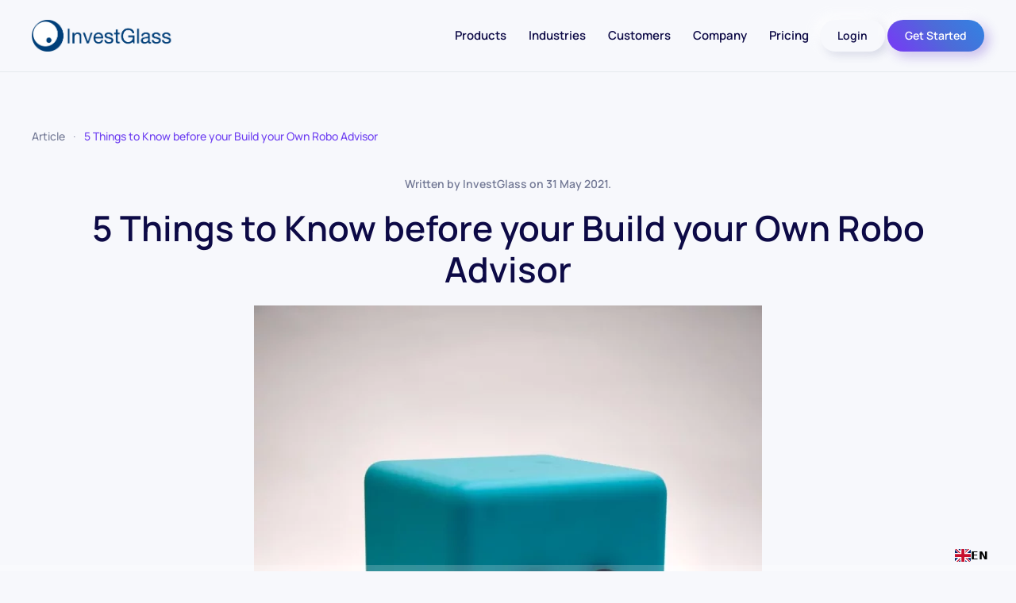

--- FILE ---
content_type: text/html; charset=UTF-8
request_url: https://www.investglass.com/5-things-to-know-before-your-build-your-own-robo-advisor/
body_size: 62578
content:
<!DOCTYPE html> <html lang="en-GB"> <head><script>if(navigator.userAgent.match(/MSIE|Internet Explorer/i)||navigator.userAgent.match(/Trident\/7\..*?rv:11/i)){let e=document.location.href;if(!e.match(/[?&]nonitro/)){if(e.indexOf("?")==-1){if(e.indexOf("#")==-1){document.location.href=e+"?nonitro=1"}else{document.location.href=e.replace("#","?nonitro=1#")}}else{if(e.indexOf("#")==-1){document.location.href=e+"&nonitro=1"}else{document.location.href=e.replace("#","&nonitro=1#")}}}}</script><link rel="preconnect" href="https://www.googletagmanager.com" /><link rel="preconnect" href="https://cdn-fjifl.nitrocdn.com" /><meta charset="UTF-8" /><meta name="viewport" content="width=device-width, initial-scale=1" /><meta name='robots' content='index, follow, max-image-preview:large, max-snippet:-1, max-video-preview:-1' /><title>5 Things to Know before your Build your Own Robo Advisor - InvestGlass</title><meta name="description" content="Discover 5 Things to Know before your Build your Own Robo Advisor" /><meta property="og:locale" content="en_GB" /><meta property="og:type" content="article" /><meta property="og:title" content="5 Things to Know before your Build your Own Robo Advisor" /><meta property="og:description" content="Robo-advisors have transformed financial planning by using machine learning and algorithms to automate investment management, offering a cost-effective" /><meta property="og:url" content="https://www.investglass.com/5-things-to-know-before-your-build-your-own-robo-advisor/" /><meta property="og:site_name" content="InvestGlass" /><meta property="article:published_time" content="2021-05-31T06:47:44+00:00" /><meta property="article:modified_time" content="2025-03-14T04:31:25+00:00" /><meta property="og:image" content="https://www.investglass.com/wp-content/uploads/2021/05/pi9w2dwddak.jpg" /><meta property="og:image:width" content="800" /><meta property="og:image:height" content="1200" /><meta property="og:image:type" content="image/jpeg" /><meta name="author" content="InvestGlass" /><meta name="twitter:card" content="summary_large_image" /><meta name="twitter:creator" content="@investglass" /><meta name="twitter:site" content="@investglass" /><meta name="twitter:label1" content="Written by" /><meta name="twitter:data1" content="InvestGlass" /><meta name="twitter:label2" content="Estimated reading time" /><meta name="twitter:data2" content="8 minutes" /><meta name="generator" content="WordPress 6.8.3" /><meta name="google-site-verification" content="oJ9Wa5_MeAns_-VgA9Dsi1croCOnmU-3Jdz88Jl6lEU" /><meta name="msapplication-TileImage" content="https://www.investglass.com/wp-content/uploads/2022/06/cropped-investglass-round-300x300.png" /><meta name="generator" content="WP Super Duper v1.2.30" data-sd-source="geodirectory" /><meta name="generator" content="WP Font Awesome Settings v1.1.10" data-ac-source="geodirectory" /><meta name="generator" content="NitroPack" /><link href="https://cdn-fjifl.nitrocdn.com/vqWOSceVVJrWgXCpmqEEDUSVSXQFwfCN/assets/static/optimized/rev-bf7f4b0/www.investglass.com/externalFontFace/nitro-min-noimport-d9e829d7f4742e6bb4bf4cb5f3a4db3e-stylesheet.css" rel="preload" as="style" onload="this.onload=null; this.rel='stylesheet'; this.setAttribute('onload', this.getAttribute('nitropack-onload') + '; this.setAttribute(\'onload\', \'\');'); this.dispatchEvent(new Event('load'));" /><noscript><link rel="stylesheet" type="text/css" href="https://cdn-fjifl.nitrocdn.com/vqWOSceVVJrWgXCpmqEEDUSVSXQFwfCN/assets/static/optimized/rev-bf7f4b0/www.investglass.com/externalFontFace/nitro-min-noimport-d9e829d7f4742e6bb4bf4cb5f3a4db3e-stylesheet.css" /></noscript><script>var NPSH,NitroScrollHelper;NPSH=NitroScrollHelper=function(){let e=null;const o=window.sessionStorage.getItem("nitroScrollPos");function t(){let e=JSON.parse(window.sessionStorage.getItem("nitroScrollPos"))||{};if(typeof e!=="object"){e={}}e[document.URL]=window.scrollY;window.sessionStorage.setItem("nitroScrollPos",JSON.stringify(e))}window.addEventListener("scroll",function(){if(e!==null){clearTimeout(e)}e=setTimeout(t,200)},{passive:true});let r={};r.getScrollPos=()=>{if(!o){return 0}const e=JSON.parse(o);return e[document.URL]||0};r.isScrolled=()=>{return r.getScrollPos()>document.documentElement.clientHeight*.5};return r}();</script><script>(function(){var a=false;var e=document.documentElement.classList;var i=navigator.userAgent.toLowerCase();var n=["android","iphone","ipad"];var r=n.length;var o;var d=null;for(var t=0;t<r;t++){o=n[t];if(i.indexOf(o)>-1)d=o;if(e.contains(o)){a=true;e.remove(o)}}if(a&&d){e.add(d);if(d=="iphone"||d=="ipad"){e.add("ios")}}})();</script><script>(function(e){var t=e.prototype;t.after||(t.after=function(){var e,t=arguments,n=t.length,r=0,i=this,a=i.parentNode,o=Node,c=String,u=document;if(a!==null){while(r<n){(e=t[r])instanceof o?(i=i.nextSibling)!==null?a.insertBefore(e,i):a.appendChild(e):a.appendChild(u.createTextNode(c(e)));++r}}})})(Element);var NPh,NitroPackHelper;NPh=NitroPackHelper=function(){var e=document.write;var t=requestAnimationFrame||mozRequestAnimationFrame||webkitRequestAnimationFrame||msRequestAnimationFrame;var n=function(e){setTimeout(e,0)};var r=function(e){var t=e.innerHTML;try{var n=URL.createObjectURL(new Blob([t.replace(/^(?:<!--)?(.*?)(?:-->)?$/gm,"$1")],{type:"text/javascript"}))}catch(e){var n="data:text/javascript;base64,"+btoa(t.replace(/^(?:<!--)?(.*?)(?:-->)?$/gm,"$1"))}return n};var i=function(e,t){if(!e.src){var i=r(e);if(i!==false){e.src=i;e.innerHTML=""}}if(t){n(function(e,t){return function(){e.after(t)}}(t,e))}else{n(function(e){return function(){document.head.appendChild(e)}}(e))}};return{documentWrite:function(t,n){if(t&&t.hasAttribute("nitro-exclude")){return e.call(document,n)}var r=null;if(t.documentWriteContainer){r=t.documentWriteContainer}else{r=document.createElement("span");t.documentWriteContainer=r}var a=null;if(t){if(t.hasAttribute("data-nitro-for-id")){a=document.querySelector('template[data-nitro-marker-id="'+t.getAttribute("data-nitro-for-id")+'"]')}else{a=t}}r.innerHTML+=n;console.log("Injecting document.write");if(a){a.parentNode.insertBefore(r,a)}else{document.body.appendChild(r)}var o=document.createElement("span");o.innerHTML=n;var c=o.querySelectorAll("script");if(c.length){c.forEach(function(e){var t=e.getAttributeNames();var n=document.createElement("script");t.forEach(function(t){n.setAttribute(t,e.getAttribute(t))});n.async=false;if(!e.src&&e.textContent){n.textContent=e.textContent}i(n,a)})}console.log("Injected document.write")},TrustLogo:function(e,t){var n=document.getElementById(e);var r=document.createElement("img");r.src=t;n.parentNode.insertBefore(r,n)},documentReadyState:"loading",ogReadyState:document.readyState,startedScriptLoading:false,loadScriptDelayed:function(e,t,n){setTimeout(function(){var t=t||null;if(typeof e==="script"){var n=document.createElement("script");n.src=e;i(n,t)}else{i(e,t)}},t)}}}();document.write=function(e){NPh.documentWrite(document.currentScript,e)};document.writeln=function(e){NPh.documentWrite(document.currentScript,e+"\n")};window.addEventListener("load",function(){document.querySelectorAll("[nitro-delay-ms]").forEach(function(e){var t=document.createElement("template");t.setAttribute("type","nitro-dynamic-marker");e.after(t);e.remove();e.type="text/javascript";NPh.loadScriptDelayed(e,parseInt(e.getAttribute("nitro-delay-ms")),t)})});</script><link rel="preload" href="https://cdn-fjifl.nitrocdn.com/vqWOSceVVJrWgXCpmqEEDUSVSXQFwfCN/assets/static/source/rev-bf7f4b0/www.investglass.com/wp-content/themes/yootheme/fonts/manrope-86b0b449.woff2" as="font" type="font/woff2" crossorigin class="nitro-font-preload" /><link rel="preload" href="https://cdn-fjifl.nitrocdn.com/vqWOSceVVJrWgXCpmqEEDUSVSXQFwfCN/assets/static/source/rev-bf7f4b0/www.investglass.com/wp-content/themes/yootheme/fonts/manrope-4fc414cb.woff2" as="font" type="font/woff2" crossorigin class="nitro-font-preload" /><style id="nitro-fonts">@font-face{font-family:"Manrope";font-style:normal;font-weight:500;unicode-range:U+0460-052F,U+1C80-1C8A,U+20B4,U+2DE0-2DFF,U+A640-A69F,U+FE2E-FE2F;src:url("https://cdn-fjifl.nitrocdn.com/vqWOSceVVJrWgXCpmqEEDUSVSXQFwfCN/assets/static/source/rev-bf7f4b0/www.investglass.com/wp-content/themes/yootheme/fonts/manrope-86b0b449.woff2") format("woff2");}@font-face{font-family:"Manrope";font-style:normal;font-weight:500;unicode-range:U+0301,U+0400-045F,U+0490-0491,U+04B0-04B1,U+2116;src:url("https://cdn-fjifl.nitrocdn.com/vqWOSceVVJrWgXCpmqEEDUSVSXQFwfCN/assets/static/source/rev-bf7f4b0/www.investglass.com/wp-content/themes/yootheme/fonts/manrope-4fc414cb.woff2") format("woff2");}@font-face{font-family:"Manrope";font-style:normal;font-weight:500;unicode-range:U+0370-0377,U+037A-037F,U+0384-038A,U+038C,U+038E-03A1,U+03A3-03FF;src:url("https://cdn-fjifl.nitrocdn.com/vqWOSceVVJrWgXCpmqEEDUSVSXQFwfCN/assets/static/source/rev-bf7f4b0/www.investglass.com/wp-content/themes/yootheme/fonts/manrope-52eba7d8.woff2") format("woff2");}@font-face{font-family:"Manrope";font-style:normal;font-weight:500;unicode-range:U+0102-0103,U+0110-0111,U+0128-0129,U+0168-0169,U+01A0-01A1,U+01AF-01B0,U+0300-0301,U+0303-0304,U+0308-0309,U+0323,U+0329,U+1EA0-1EF9,U+20AB;src:url("https://cdn-fjifl.nitrocdn.com/vqWOSceVVJrWgXCpmqEEDUSVSXQFwfCN/assets/static/source/rev-bf7f4b0/www.investglass.com/wp-content/themes/yootheme/fonts/manrope-c8511e23.woff2") format("woff2");}@font-face{font-family:"Manrope";font-style:normal;font-weight:500;unicode-range:U+0100-02BA,U+02BD-02C5,U+02C7-02CC,U+02CE-02D7,U+02DD-02FF,U+0304,U+0308,U+0329,U+1D00-1DBF,U+1E00-1E9F,U+1EF2-1EFF,U+2020,U+20A0-20AB,U+20AD-20C0,U+2113,U+2C60-2C7F,U+A720-A7FF;src:url("https://cdn-fjifl.nitrocdn.com/vqWOSceVVJrWgXCpmqEEDUSVSXQFwfCN/assets/static/source/rev-bf7f4b0/www.investglass.com/wp-content/themes/yootheme/fonts/manrope-759b72ed.woff2") format("woff2");}@font-face{font-family:"Manrope";font-style:normal;font-weight:500;unicode-range:U+0000-00FF,U+0131,U+0152-0153,U+02BB-02BC,U+02C6,U+02DA,U+02DC,U+0304,U+0308,U+0329,U+2000-206F,U+20AC,U+2122,U+2191,U+2193,U+2212,U+2215,U+FEFF,U+FFFD;src:url("https://cdn-fjifl.nitrocdn.com/vqWOSceVVJrWgXCpmqEEDUSVSXQFwfCN/assets/static/source/rev-bf7f4b0/www.investglass.com/wp-content/themes/yootheme/fonts/manrope-9eb46324.woff2") format("woff2");}@font-face{font-family:"Manrope";font-style:normal;font-weight:600;unicode-range:U+0460-052F,U+1C80-1C8A,U+20B4,U+2DE0-2DFF,U+A640-A69F,U+FE2E-FE2F;src:url("https://cdn-fjifl.nitrocdn.com/vqWOSceVVJrWgXCpmqEEDUSVSXQFwfCN/assets/static/source/rev-bf7f4b0/www.investglass.com/wp-content/themes/yootheme/fonts/manrope-d37d7cb1.woff2") format("woff2");}@font-face{font-family:"Manrope";font-style:normal;font-weight:600;unicode-range:U+0301,U+0400-045F,U+0490-0491,U+04B0-04B1,U+2116;src:url("https://cdn-fjifl.nitrocdn.com/vqWOSceVVJrWgXCpmqEEDUSVSXQFwfCN/assets/static/source/rev-bf7f4b0/www.investglass.com/wp-content/themes/yootheme/fonts/manrope-1a09dc33.woff2") format("woff2");}@font-face{font-family:"Manrope";font-style:normal;font-weight:600;unicode-range:U+0370-0377,U+037A-037F,U+0384-038A,U+038C,U+038E-03A1,U+03A3-03FF;src:url("https://cdn-fjifl.nitrocdn.com/vqWOSceVVJrWgXCpmqEEDUSVSXQFwfCN/assets/static/source/rev-bf7f4b0/www.investglass.com/wp-content/themes/yootheme/fonts/manrope-07266f20.woff2") format("woff2");}@font-face{font-family:"Manrope";font-style:normal;font-weight:600;unicode-range:U+0102-0103,U+0110-0111,U+0128-0129,U+0168-0169,U+01A0-01A1,U+01AF-01B0,U+0300-0301,U+0303-0304,U+0308-0309,U+0323,U+0329,U+1EA0-1EF9,U+20AB;src:url("https://cdn-fjifl.nitrocdn.com/vqWOSceVVJrWgXCpmqEEDUSVSXQFwfCN/assets/static/source/rev-bf7f4b0/www.investglass.com/wp-content/themes/yootheme/fonts/manrope-9d9cd6db.woff2") format("woff2");}@font-face{font-family:"Manrope";font-style:normal;font-weight:600;unicode-range:U+0100-02BA,U+02BD-02C5,U+02C7-02CC,U+02CE-02D7,U+02DD-02FF,U+0304,U+0308,U+0329,U+1D00-1DBF,U+1E00-1E9F,U+1EF2-1EFF,U+2020,U+20A0-20AB,U+20AD-20C0,U+2113,U+2C60-2C7F,U+A720-A7FF;src:url("https://cdn-fjifl.nitrocdn.com/vqWOSceVVJrWgXCpmqEEDUSVSXQFwfCN/assets/static/source/rev-bf7f4b0/www.investglass.com/wp-content/themes/yootheme/fonts/manrope-2056ba15.woff2") format("woff2");}@font-face{font-family:"Manrope";font-style:normal;font-weight:600;unicode-range:U+0000-00FF,U+0131,U+0152-0153,U+02BB-02BC,U+02C6,U+02DA,U+02DC,U+0304,U+0308,U+0329,U+2000-206F,U+20AC,U+2122,U+2191,U+2193,U+2212,U+2215,U+FEFF,U+FFFD;src:url("https://cdn-fjifl.nitrocdn.com/vqWOSceVVJrWgXCpmqEEDUSVSXQFwfCN/assets/static/source/rev-bf7f4b0/www.investglass.com/wp-content/themes/yootheme/fonts/manrope-1b3093c7.woff2") format("woff2");}@font-face{font-family:"Manrope";font-style:normal;font-weight:700;unicode-range:U+0460-052F,U+1C80-1C8A,U+20B4,U+2DE0-2DFF,U+A640-A69F,U+FE2E-FE2F;src:url("https://cdn-fjifl.nitrocdn.com/vqWOSceVVJrWgXCpmqEEDUSVSXQFwfCN/assets/static/source/rev-bf7f4b0/www.investglass.com/wp-content/themes/yootheme/fonts/manrope-66f768ab.woff2") format("woff2");}@font-face{font-family:"Manrope";font-style:normal;font-weight:700;unicode-range:U+0301,U+0400-045F,U+0490-0491,U+04B0-04B1,U+2116;src:url("https://cdn-fjifl.nitrocdn.com/vqWOSceVVJrWgXCpmqEEDUSVSXQFwfCN/assets/static/source/rev-bf7f4b0/www.investglass.com/wp-content/themes/yootheme/fonts/manrope-af83c829.woff2") format("woff2");}@font-face{font-family:"Manrope";font-style:normal;font-weight:700;unicode-range:U+0370-0377,U+037A-037F,U+0384-038A,U+038C,U+038E-03A1,U+03A3-03FF;src:url("https://cdn-fjifl.nitrocdn.com/vqWOSceVVJrWgXCpmqEEDUSVSXQFwfCN/assets/static/source/rev-bf7f4b0/www.investglass.com/wp-content/themes/yootheme/fonts/manrope-b2ac7b3a.woff2") format("woff2");}@font-face{font-family:"Manrope";font-style:normal;font-weight:700;unicode-range:U+0102-0103,U+0110-0111,U+0128-0129,U+0168-0169,U+01A0-01A1,U+01AF-01B0,U+0300-0301,U+0303-0304,U+0308-0309,U+0323,U+0329,U+1EA0-1EF9,U+20AB;src:url("https://cdn-fjifl.nitrocdn.com/vqWOSceVVJrWgXCpmqEEDUSVSXQFwfCN/assets/static/source/rev-bf7f4b0/www.investglass.com/wp-content/themes/yootheme/fonts/manrope-2816c2c1.woff2") format("woff2");}@font-face{font-family:"Manrope";font-style:normal;font-weight:700;unicode-range:U+0100-02BA,U+02BD-02C5,U+02C7-02CC,U+02CE-02D7,U+02DD-02FF,U+0304,U+0308,U+0329,U+1D00-1DBF,U+1E00-1E9F,U+1EF2-1EFF,U+2020,U+20A0-20AB,U+20AD-20C0,U+2113,U+2C60-2C7F,U+A720-A7FF;src:url("https://cdn-fjifl.nitrocdn.com/vqWOSceVVJrWgXCpmqEEDUSVSXQFwfCN/assets/static/source/rev-bf7f4b0/www.investglass.com/wp-content/themes/yootheme/fonts/manrope-95dcae0f.woff2") format("woff2");}@font-face{font-family:"Manrope";font-style:normal;font-weight:700;unicode-range:U+0000-00FF,U+0131,U+0152-0153,U+02BB-02BC,U+02C6,U+02DA,U+02DC,U+0304,U+0308,U+0329,U+2000-206F,U+20AC,U+2122,U+2191,U+2193,U+2212,U+2215,U+FEFF,U+FFFD;src:url("https://cdn-fjifl.nitrocdn.com/vqWOSceVVJrWgXCpmqEEDUSVSXQFwfCN/assets/static/source/rev-bf7f4b0/www.investglass.com/wp-content/themes/yootheme/fonts/manrope-5408a82a.woff2") format("woff2");}</style><style type="text/css" id="nitro-critical-css">@charset "UTF-8";ul{box-sizing:border-box;}:root{--wp--preset--font-size--normal:16px;--wp--preset--font-size--huge:42px;}:root{--wp--preset--aspect-ratio--square:1;--wp--preset--aspect-ratio--4-3:4/3;--wp--preset--aspect-ratio--3-4:3/4;--wp--preset--aspect-ratio--3-2:3/2;--wp--preset--aspect-ratio--2-3:2/3;--wp--preset--aspect-ratio--16-9:16/9;--wp--preset--aspect-ratio--9-16:9/16;--wp--preset--color--black:#000;--wp--preset--color--cyan-bluish-gray:#abb8c3;--wp--preset--color--white:#fff;--wp--preset--color--pale-pink:#f78da7;--wp--preset--color--vivid-red:#cf2e2e;--wp--preset--color--luminous-vivid-orange:#ff6900;--wp--preset--color--luminous-vivid-amber:#fcb900;--wp--preset--color--light-green-cyan:#7bdcb5;--wp--preset--color--vivid-green-cyan:#00d084;--wp--preset--color--pale-cyan-blue:#8ed1fc;--wp--preset--color--vivid-cyan-blue:#0693e3;--wp--preset--color--vivid-purple:#9b51e0;--wp--preset--gradient--vivid-cyan-blue-to-vivid-purple:linear-gradient(135deg,rgba(6,147,227,1) 0%,#9b51e0 100%);--wp--preset--gradient--light-green-cyan-to-vivid-green-cyan:linear-gradient(135deg,#7adcb4 0%,#00d082 100%);--wp--preset--gradient--luminous-vivid-amber-to-luminous-vivid-orange:linear-gradient(135deg,rgba(252,185,0,1) 0%,rgba(255,105,0,1) 100%);--wp--preset--gradient--luminous-vivid-orange-to-vivid-red:linear-gradient(135deg,rgba(255,105,0,1) 0%,#cf2e2e 100%);--wp--preset--gradient--very-light-gray-to-cyan-bluish-gray:linear-gradient(135deg,#eee 0%,#a9b8c3 100%);--wp--preset--gradient--cool-to-warm-spectrum:linear-gradient(135deg,#4aeadc 0%,#9778d1 20%,#cf2aba 40%,#ee2c82 60%,#fb6962 80%,#fef84c 100%);--wp--preset--gradient--blush-light-purple:linear-gradient(135deg,#ffceec 0%,#9896f0 100%);--wp--preset--gradient--blush-bordeaux:linear-gradient(135deg,#fecda5 0%,#fe2d2d 50%,#6b003e 100%);--wp--preset--gradient--luminous-dusk:linear-gradient(135deg,#ffcb70 0%,#c751c0 50%,#4158d0 100%);--wp--preset--gradient--pale-ocean:linear-gradient(135deg,#fff5cb 0%,#b6e3d4 50%,#33a7b5 100%);--wp--preset--gradient--electric-grass:linear-gradient(135deg,#caf880 0%,#71ce7e 100%);--wp--preset--gradient--midnight:linear-gradient(135deg,#020381 0%,#2874fc 100%);--wp--preset--font-size--small:13px;--wp--preset--font-size--medium:20px;--wp--preset--font-size--large:36px;--wp--preset--font-size--x-large:42px;--wp--preset--spacing--20:.44rem;--wp--preset--spacing--30:.67rem;--wp--preset--spacing--40:1rem;--wp--preset--spacing--50:1.5rem;--wp--preset--spacing--60:2.25rem;--wp--preset--spacing--70:3.38rem;--wp--preset--spacing--80:5.06rem;--wp--preset--shadow--natural:6px 6px 9px rgba(0,0,0,.2);--wp--preset--shadow--deep:12px 12px 50px rgba(0,0,0,.4);--wp--preset--shadow--sharp:6px 6px 0px rgba(0,0,0,.2);--wp--preset--shadow--outlined:6px 6px 0px -3px rgba(255,255,255,1),6px 6px rgba(0,0,0,1);--wp--preset--shadow--crisp:6px 6px 0px rgba(0,0,0,1);}:root{--bs-blue:#7832e2;--bs-indigo:#502c6c;--bs-indigo:#502c6c;--bs-purple:#ad6edd;--bs-purple:#ad6edd;--bs-pink:#ff0266;--bs-red:#ff5916;--bs-orange:#fbb500;--bs-orange:#fbb500;--bs-yellow:#ffde03;--bs-green:#44c553;--bs-teal:#09ebaf;--bs-cyan:#35bdff;--bs-cyan:#35bdff;--bs-white:#fff;--bs-white:#fff;--bs-black:#000;--bs-gray:#9691a4;--bs-gray:#d5d2dc;--bs-gray-dark:#666276;--bs-gray-dark:#9691a4;--bs-gray-100:#f9f8fa;--bs-gray-200:#f5f4f8;--bs-gray-300:#efecf3;--bs-gray-400:#d5d2dc;--bs-gray-500:#bbb7c5;--bs-gray-600:#9691a4;--bs-gray-700:#666276;--bs-gray-800:#454056;--bs-gray-900:#1f1b2d;--bs-primary:#3993d5;--bs-secondary:#6c757d;--bs-success:#44c553;--bs-info:#17a2b8;--bs-warning:#ffc107;--bs-danger:#dc3545;--bs-light:#f9f8fa;--bs-dark:#454056;--bs-salmon:#ff977a;--bs-primary-rgb:57,147,213;--bs-secondary-rgb:108,117,125;--bs-success-rgb:68,197,83;--bs-info-rgb:23,162,184;--bs-warning-rgb:255,193,7;--bs-danger-rgb:220,53,69;--bs-light-rgb:249,248,250;--bs-dark-rgb:69,64,86;--bs-white-rgb:255,255,255;--bs-white-rgb:255,255,255;--bs-purple-rgb:173,110,221;--bs-salmon-rgb:255,151,122;--bs-cyan-rgb:53,189,255;--bs-gray-rgb:213,210,220;--bs-gray-dark-rgb:150,145,164;--bs-indigo-rgb:80,44,108;--bs-orange-rgb:251,181,0;--bs-black-rgb:0,0,0;--bs-body-color-rgb:102,98,118;--bs-body-bg-rgb:255,255,255;--bs-font-sans-serif:Nunito,"Segoe UI",Roboto,"Helvetica Neue",Arial,sans-serif,"Apple Color Emoji","Segoe UI Emoji","Segoe UI Symbol","Noto Color Emoji";--bs-font-monospace:SFMono-Regular,Menlo,Monaco,Consolas,"Liberation Mono","Courier New",monospace;--bs-gradient:linear-gradient(26.21deg,#5d3cf2 0%,#3993d5 108.88%);--bs-body-font-family:var(--bs-font-sans-serif);--bs-body-font-size:1rem;--bs-body-font-weight:400;--bs-body-line-height:1.5;--bs-body-color:#666276;--bs-body-bg:#fff;--bs-border-width:1px;--bs-border-style:solid;--bs-border-color:#efecf3;--bs-border-color-translucent:rgba(0,0,0,.175);--bs-border-radius:.5rem;--bs-border-radius-sm:.375rem;--bs-border-radius-lg:.75rem;--bs-border-radius-xl:1.875rem;--bs-border-radius-2xl:2rem;--bs-border-radius-pill:50rem;--bs-link-color:#3993d5;--bs-link-hover-color:#287ebd;--bs-code-color:#e3116c;--bs-highlight-bg:#fff8cd;}:host,:root{--fa-style-family-brands:"Font Awesome 6 Brands";--fa-font-brands:normal 400 1em/1 "Font Awesome 6 Brands";}:host,:root{--fa-font-regular:normal 400 1em/1 "Font Awesome 6 Free";}:host,:root{--fa-style-family-classic:"Font Awesome 6 Free";--fa-font-solid:normal 900 1em/1 "Font Awesome 6 Free";}html{font-family:Manrope;font-size:16px;font-weight:400;line-height:1.5;-webkit-text-size-adjust:100%;background:#f7f8fc;color:#555371;-webkit-font-smoothing:antialiased;-moz-osx-font-smoothing:grayscale;text-rendering:optimizeLegibility;}body{margin:0;}a{color:#6f40f1;text-decoration:none;}strong{font-weight:bolder;}img{vertical-align:middle;}img{max-width:100%;height:auto;box-sizing:border-box;}p,ul{margin:0 0 20px 0;}*+p,*+ul{margin-top:20px;}.uk-h1,.uk-h3,.uk-h5,h1{margin:0 0 20px 0;font-family:Manrope;font-weight:400;color:#0d0a46;text-transform:none;}*+h1{margin-top:40px;}.uk-h1,h1{font-size:37.4px;line-height:1.2;font-weight:600;}.uk-h3{font-size:24px;line-height:1.4;font-weight:600;}.uk-h5{font-size:17px;line-height:1.4;font-weight:600;}@media (min-width:960px){.uk-h1,h1{font-size:44px;}}ul{padding-left:30px;}ul>li>ul{margin:0;}hr{overflow:visible;text-align:inherit;margin:0 0 20px 0;border:0;border-top:1px solid #e5e9ed;}hr:not([class*=uk-divider]){box-shadow:0 1px 0 rgba(255,255,255,.6);}:focus{outline:0;}:focus-visible{outline:2px dotted #0d0a46;}main{display:block;}template{display:none;}:root{--uk-breakpoint-s:640px;--uk-breakpoint-m:960px;--uk-breakpoint-l:1200px;--uk-breakpoint-xl:1600px;}a.uk-link-reset{color:inherit !important;text-decoration:none !important;}.uk-list{padding:0;list-style:none;}.uk-list>*{break-inside:avoid-column;}.uk-list>*>:last-child{margin-bottom:0;}.uk-list>:nth-child(n+2){margin-top:10px;}.uk-button{margin:0;border:none;overflow:visible;font:inherit;color:inherit;text-transform:none;-webkit-appearance:none;border-radius:0;border-radius:500px;display:inline-block;box-sizing:border-box;padding:0 30px;vertical-align:middle;font-size:15px;line-height:44px;text-align:center;text-decoration:none;font-weight:600;background-origin:border-box;background-size:200%;background-position-x:100%;}.uk-button::-moz-focus-inner{border:0;padding:0;}.uk-button-default{background-color:#f7f8fc;color:#0d0a46;border:2px solid transparent;box-shadow:-5px -5px 15px rgba(255,255,255,.9),4px 4px 12px rgba(57,65,124,.2);}.uk-button-primary{background-color:#6f40f1;color:#fff;border:2px solid transparent;background-image:linear-gradient(51deg,#7141f1 50%,#4d6bd8 75%,#3183e2 100%);box-shadow:-5px -5px 15px rgba(255,255,255,.9),5px 5px 15px rgba(60,14,189,.3);}.uk-button-small{padding:0 20px;line-height:36px;font-size:14px;}.uk-button-text{padding:0;line-height:1.5;background:0 0;color:#6f40f1;position:relative;padding-right:25px;border-radius:0;}.uk-button-text::after{content:"";position:absolute;top:50%;transform:translateY(-50%);bottom:0;right:0;width:20px;height:20px;}.uk-button-text::after{background-image:url("data:image/svg+xml;charset=UTF-8,%3Csvg%20width%3D%2220%22%20height%3D%2211%22%20viewBox%3D%220%200%2020%2011%22%20xmlns%3D%22http%3A%2F%2Fwww.w3.org%2F2000%2Fsvg%22%3E%0A%20%20%20%20%3Cpolyline%20fill%3D%22none%22%20stroke%3D%22%236F40F1%22%20stroke-width%3D%221.2%22%20points%3D%2213%201%2018%205.5%2013%2010%22%20%2F%3E%0A%20%20%20%20%3Cline%20fill%3D%22none%22%20stroke%3D%22%236F40F1%22%20stroke-width%3D%221.2%22%20x1%3D%220%22%20y1%3D%225.5%22%20x2%3D%2218.4%22%20y2%3D%225.5%22%20%2F%3E%0A%3C%2Fsvg%3E%0A");background-repeat:no-repeat;background-position:calc(100% - 5px) 50%;}.uk-section{display:flow-root;box-sizing:border-box;padding-top:40px;padding-bottom:40px;}@media (min-width:960px){.uk-section{padding-top:70px;padding-bottom:70px;}}.uk-section>:last-child{margin-bottom:0;}.uk-section-default{--uk-inverse:dark;background:#f7f8fc;}.uk-container{display:flow-root;box-sizing:content-box;max-width:1200px;margin-left:auto;margin-right:auto;padding-left:15px;padding-right:15px;}@media (min-width:640px){.uk-container{padding-left:30px;padding-right:30px;}}@media (min-width:960px){.uk-container{padding-left:40px;padding-right:40px;}}.uk-container>:last-child{margin-bottom:0;}.uk-container .uk-container{padding-left:0;padding-right:0;}.uk-container-large{max-width:1400px;}.uk-container-expand{max-width:none;}.uk-article{display:flow-root;}.uk-article-title{font-size:37.4px;line-height:1.2;color:#0d0a46;font-weight:600;}@media (min-width:960px){.uk-article-title{font-size:44px;}}.uk-article-meta{font-size:14px;line-height:1.4;color:#747a96;font-weight:600;}.uk-article-meta a{color:#747a96;}.uk-drop{display:none;position:absolute;z-index:1020;--uk-position-offset:20px;--uk-position-viewport-offset:15px;box-sizing:border-box;width:300px;}.uk-modal{display:none;position:fixed;top:0;right:0;bottom:0;left:0;z-index:1010;overflow-y:auto;padding:15px 15px;background:rgba(0,0,0,.6);opacity:0;}@media (min-width:640px){.uk-modal{padding:50px 30px;}}@media (min-width:960px){.uk-modal{padding-left:40px;padding-right:40px;}}.uk-modal-dialog{position:relative;box-sizing:border-box;margin:0 auto;width:600px;max-width:100% !important;background:#f7f8fc;opacity:0;transform:translateY(-100px);}.uk-modal-full{padding:0;background:0 0;}.uk-modal-full .uk-modal-dialog{margin:0;width:100%;max-width:100%;transform:translateY(0);}.uk-modal-body{display:flow-root;padding:20px 20px;}@media (min-width:640px){.uk-modal-body{padding:30px 30px;}}.uk-modal-body>:last-child{margin-bottom:0;}.uk-notification{position:fixed;top:15px;left:15px;z-index:1040;box-sizing:border-box;width:420px;}@media (max-width:639px){.uk-notification{left:15px;right:15px;width:auto;margin:0;}}.uk-notification-message{position:relative;padding:30px;background:#f7f8fc;color:#555371;font-size:16px;line-height:1.5;box-shadow:0 15px 40px rgba(57,65,124,.1);}.uk-grid{display:flex;flex-wrap:wrap;margin:0;padding:0;list-style:none;}.uk-grid>*{margin:0;}.uk-grid>*>:last-child{margin-bottom:0;}.uk-grid{margin-left:-30px;}.uk-grid>*{padding-left:30px;}*+.uk-grid-margin{margin-top:30px;}@media (min-width:1200px){.uk-grid{margin-left:-40px;}.uk-grid>*{padding-left:40px;}*+.uk-grid-margin{margin-top:40px;}}.uk-grid-small{margin-left:-15px;}.uk-grid-small>*{padding-left:15px;}*+.uk-grid-margin-large{margin-top:40px;}@media (min-width:1200px){*+.uk-grid-margin-large{margin-top:70px;}}.uk-grid-divider>*{position:relative;}.uk-grid-divider>:not(.uk-first-column)::before{content:"";position:absolute;top:0;bottom:0;border-left:1px solid #e5e9ed;box-shadow:1px 0 0 rgba(255,255,255,.6);}.uk-grid-divider{margin-left:-60px;}.uk-grid-divider>*{padding-left:60px;}.uk-grid-divider>:not(.uk-first-column)::before{left:30px;}@media (min-width:1200px){.uk-grid-divider{margin-left:-80px;}.uk-grid-divider>*{padding-left:80px;}.uk-grid-divider>:not(.uk-first-column)::before{left:40px;}}.uk-nav,.uk-nav ul{margin:0;padding:0;list-style:none;}.uk-nav li>a{display:flex;align-items:center;column-gap:.25em;text-decoration:none;}.uk-nav>li>a{padding:5px 0;}ul.uk-nav-sub{padding:5px 0 5px 15px;}.uk-nav-sub a{padding:2px 0;}.uk-nav-header{padding:5px 0;text-transform:uppercase;font-size:14px;}.uk-nav-header:not(:first-child){margin-top:20px;}.uk-nav-secondary{font-size:16px;line-height:1.6;font-weight:600;}.uk-nav-secondary>:not(.uk-nav-divider)+:not(.uk-nav-header,.uk-nav-divider){margin-top:4px;}.uk-nav-secondary>li>a{color:#0d0a46;padding:15px 15px;border-radius:7px;}.uk-nav-secondary .uk-nav-subtitle{font-size:14px;color:#747a96;font-weight:400;}.uk-nav-secondary .uk-nav-header{color:#0d0a46;}.uk-nav-secondary .uk-nav-sub{font-size:16px;line-height:1.5;}.uk-nav-secondary .uk-nav-sub a{color:#747a96;}.uk-navbar{display:flex;position:relative;}.uk-navbar-container:not(.uk-navbar-transparent){background:rgba(247,248,252,.9);backdrop-filter:blur(5px);-webkit-backdrop-filter:blur(5px);position:relative;z-index:990;border-bottom-color:#e5e9ed;}.uk-navbar-left,.uk-navbar-right{display:flex;gap:10px;align-items:center;}.uk-navbar-right{margin-left:auto;}.uk-navbar-nav{display:flex;gap:10px;margin:0;padding:0;list-style:none;}.uk-navbar-left,.uk-navbar-right{flex-wrap:wrap;}.uk-navbar-item,.uk-navbar-nav>li>a,.uk-navbar-toggle{display:flex;justify-content:center;align-items:center;column-gap:.25em;box-sizing:border-box;min-height:90px;font-size:15px;font-family:inherit;text-decoration:none;}.uk-navbar-nav>li>a{padding:0 7px;color:#0d0a46;position:relative;z-index:1;font-weight:600;}@media (min-width:960px){.uk-navbar-nav>li>a{padding:0 14px;}}.uk-navbar-nav>li>a::before{content:"";display:block;position:absolute;z-index:-1;top:0;height:3px;background-color:transparent;--uk-navbar-nav-item-line-margin-horizontal:0;left:var(--uk-navbar-nav-item-line-margin-horizontal);left:50%;right:50%;opacity:0;background-image:linear-gradient(90deg,#7141f1 0,#4d6bd8 70%,#3183e2 100%);}.uk-navbar-item{padding:0 0;color:#555371;}.uk-navbar-item>:last-child{margin-bottom:0;}.uk-navbar-toggle{padding:0 0;color:#0d0a46;font-weight:600;}.uk-navbar-justify .uk-navbar-item,.uk-navbar-justify .uk-navbar-left,.uk-navbar-justify .uk-navbar-toggle{flex-grow:1;}.uk-navbar-dropdown{--uk-position-offset:5px;--uk-position-shift-offset:-19px;--uk-position-viewport-offset:15px;--uk-inverse:dark;width:260px;padding:26px;background:#f7f8fc;color:#555371;border-radius:12px;box-shadow:0 15px 40px rgba(57,65,124,.1);}@media (min-width:960px){.uk-navbar-dropdown{--uk-position-shift-offset:-12px;}}.uk-navbar-dropdown>:last-child{margin-bottom:0;}@media (min-width:960px){.uk-navbar-left,.uk-navbar-right{gap:20px;}}@media (min-width:960px){.uk-navbar-nav{gap:20px;}}.uk-navbar-container{border-bottom:1px solid transparent;}.uk-breadcrumb{padding:0;list-style:none;font-size:0;}.uk-breadcrumb>*{display:contents;}.uk-breadcrumb>*>*{font-size:14px;color:#747a96;font-family:Manrope;font-weight:400;}.uk-breadcrumb>:last-child>span{color:#6f40f1;}.uk-breadcrumb>:nth-child(n+2):not(.uk-first-column)::before{content:"∙";display:inline-block;margin:0 10px;font-size:14px;color:#747a96;}[class*=uk-child-width]>*{box-sizing:border-box;width:100%;}.uk-child-width-expand>:not([class*=uk-width]){flex:1;min-width:1px;}[class*=uk-width]{box-sizing:border-box;width:100%;max-width:100%;}.uk-width-auto{width:auto;}@media (min-width:640px){.uk-width-1-2\@s{width:50%;}.uk-width-auto\@s{width:auto;}.uk-width-1-2\@s,.uk-width-auto\@s{flex:initial;}}@media (min-width:960px){.uk-width-1-3\@m{width:calc(100% / 3);}.uk-width-1-4\@m{width:25%;}.uk-width-3-4\@m{width:75%;}.uk-width-1-3\@m,.uk-width-1-4\@m,.uk-width-3-4\@m{flex:initial;}}.uk-text-small{font-size:14px;line-height:1.5;}.uk-text-center{text-align:center !important;}@media (min-width:960px){.uk-text-left\@m{text-align:left !important;}}.uk-panel{display:flow-root;position:relative;box-sizing:border-box;}.uk-panel>:last-child{margin-bottom:0;}.uk-box-sizing-content{box-sizing:content-box;}.uk-dropcap::first-letter,.uk-dropcap>p:first-of-type::first-letter{display:block;margin-right:20px;float:left;font-size:2.8em;line-height:1;margin-bottom:-2px;}@-moz-document url-prefix(){.uk-dropcap::first-letter,.uk-dropcap>p:first-of-type::first-letter{margin-top:1.1%;}}.uk-logo{font-size:24px;font-family:inherit;color:#0d0a46;text-decoration:none;font-weight:600;}:where(.uk-logo){display:inline-block;vertical-align:middle;}.uk-logo :where(img,svg,video){display:block;}.uk-logo-inverse{display:none;}.uk-flex{display:flex;}.uk-flex-center{justify-content:center;}@media (min-width:960px){.uk-flex-left\@m{justify-content:flex-start;}}.uk-flex-column{flex-direction:column;}.uk-flex-nowrap{flex-wrap:nowrap;}.uk-margin{margin-bottom:20px;}.uk-margin-top{margin-top:20px !important;}.uk-margin-medium-bottom{margin-bottom:40px !important;}.uk-margin-auto{margin-left:auto !important;margin-right:auto !important;}.uk-margin-auto-bottom{margin-bottom:auto !important;}.uk-margin-remove-bottom{margin-bottom:0 !important;}.uk-margin-remove-adjacent+*{margin-top:0 !important;}.uk-padding-large{padding:40px;}@media (min-width:1200px){.uk-padding-large{padding:70px;}}.uk-padding-remove-left{padding-left:0 !important;}:root{--uk-position-margin-offset:0px;}@media (min-width:1200px){.uk-hidden\@l{display:none !important;}}@media (max-width:959px){.uk-visible\@m{display:none !important;}}@media (max-width:1199px){.uk-visible\@l{display:none !important;}}.uk-hidden-visually:not(:focus):not(:active):not(:focus-within){position:absolute !important;width:0 !important;height:0 !important;padding:0 !important;border:0 !important;margin:0 !important;overflow:hidden !important;}*{--uk-inverse:initial;}.uk-navbar-container:not(.uk-navbar-transparent),.uk-navbar-dropdown,.uk-section-default:not(.uk-preserve-color){--uk-inverse:dark;}html{overflow-y:scroll;}body{overflow:hidden;overflow:clip;}.tm-page{position:relative;}.tm-page>:nth-child(3){--tm-reveal:-10;}@media (min-width:960px){.tm-page{border-width:0;}.tm-page{border-bottom:6px solid #6f40f1;}.tm-page{border-image:linear-gradient(90deg,#4c6cd8 10%,#6f40f1 65%) 1;}}@media (min-width:1200px){.tm-page{border-bottom-width:6px;}}.tm-header,.tm-header-mobile{position:relative;}.uk-grid.tm-grid-expand>*{flex-grow:1;}@media (min-width:640px){.tm-grid-expand>.uk-width-1-2\@s{flex-grow:1;}}@media (min-width:960px){.tm-grid-expand>.uk-width-1-3\@m,.tm-grid-expand>.uk-width-1-4\@m,.tm-grid-expand>.uk-width-3-4\@m{flex-grow:1;}}.tm-page{border-bottom:6px solid #6f40f1;}html{font-size:16px;}:where(section h1),:where(article h1),:where(nav h1),:where(aside h1){font-size:2em;}</style>   <link rel="icon" sizes="any" href="https://cdn-fjifl.nitrocdn.com/vqWOSceVVJrWgXCpmqEEDUSVSXQFwfCN/assets/images/optimized/rev-25f9255/www.investglass.com/wp-content/uploads/2022/06/investglass-round.png" /> <link rel="apple-touch-icon" href="https://cdn-fjifl.nitrocdn.com/vqWOSceVVJrWgXCpmqEEDUSVSXQFwfCN/assets/images/optimized/rev-25f9255/www.investglass.com/wp-content/uploads/2022/06/investglass-round.png" />     <link rel="canonical" href="https://www.investglass.com/5-things-to-know-before-your-build-your-own-robo-advisor/" />                     <script type="application/ld+json" class="yoast-schema-graph">{"@context":"https://schema.org","@graph":[{"@type":"NewsArticle","@id":"https://www.investglass.com/5-things-to-know-before-your-build-your-own-robo-advisor/#article","isPartOf":{"@id":"https://www.investglass.com/5-things-to-know-before-your-build-your-own-robo-advisor/"},"author":{"name":"InvestGlass","@id":"https://www.investglass.com/#/schema/person/4682ebae5d718a2ed1b77c9dab0a1f24"},"headline":"5 Things to Know before your Build your Own Robo Advisor","datePublished":"2021-05-31T06:47:44+00:00","dateModified":"2025-03-14T04:31:25+00:00","mainEntityOfPage":{"@id":"https://www.investglass.com/5-things-to-know-before-your-build-your-own-robo-advisor/"},"wordCount":1631,"publisher":{"@id":"https://www.investglass.com/#organization"},"image":{"@id":"https://www.investglass.com/5-things-to-know-before-your-build-your-own-robo-advisor/#primaryimage"},"thumbnailUrl":"https://www.investglass.com/wp-content/uploads/2021/05/pi9w2dwddak.jpg","keywords":["Build your Robo Advisor"],"articleSection":["Article"],"inLanguage":"en-GB","copyrightYear":"2021","copyrightHolder":{"@id":"https://www.investglass.com/#organization"}},{"@type":"WebPage","@id":"https://www.investglass.com/5-things-to-know-before-your-build-your-own-robo-advisor/","url":"https://www.investglass.com/5-things-to-know-before-your-build-your-own-robo-advisor/","name":"5 Things to Know before your Build your Own Robo Advisor - InvestGlass","isPartOf":{"@id":"https://www.investglass.com/#website"},"primaryImageOfPage":{"@id":"https://www.investglass.com/5-things-to-know-before-your-build-your-own-robo-advisor/#primaryimage"},"image":{"@id":"https://www.investglass.com/5-things-to-know-before-your-build-your-own-robo-advisor/#primaryimage"},"thumbnailUrl":"https://www.investglass.com/wp-content/uploads/2021/05/pi9w2dwddak.jpg","datePublished":"2021-05-31T06:47:44+00:00","dateModified":"2025-03-14T04:31:25+00:00","description":"Discover 5 Things to Know before your Build your Own Robo Advisor","breadcrumb":{"@id":"https://www.investglass.com/5-things-to-know-before-your-build-your-own-robo-advisor/#breadcrumb"},"inLanguage":"en-GB","potentialAction":[{"@type":"ReadAction","target":["https://www.investglass.com/5-things-to-know-before-your-build-your-own-robo-advisor/"]}]},{"@type":"ImageObject","inLanguage":"en-GB","@id":"https://www.investglass.com/5-things-to-know-before-your-build-your-own-robo-advisor/#primaryimage","url":"https://www.investglass.com/wp-content/uploads/2021/05/pi9w2dwddak.jpg","contentUrl":"https://www.investglass.com/wp-content/uploads/2021/05/pi9w2dwddak.jpg","width":800,"height":1200,"caption":"blue and white lego blocks"},{"@type":"BreadcrumbList","@id":"https://www.investglass.com/5-things-to-know-before-your-build-your-own-robo-advisor/#breadcrumb","itemListElement":[{"@type":"ListItem","position":1,"name":"InvestGlass","item":"https://www.investglass.com/"},{"@type":"ListItem","position":2,"name":"5 Things to Know before your Build your Own Robo Advisor"}]},{"@type":"WebSite","@id":"https://www.investglass.com/#website","url":"https://www.investglass.com/","name":"InvestGlass","description":"The Number One Swiss digital sovereign CRM","publisher":{"@id":"https://www.investglass.com/#organization"},"potentialAction":[{"@type":"SearchAction","target":{"@type":"EntryPoint","urlTemplate":"https://www.investglass.com/?s={search_term_string}"},"query-input":{"@type":"PropertyValueSpecification","valueRequired":true,"valueName":"search_term_string"}}],"inLanguage":"en-GB"},{"@type":["Organization","Place"],"@id":"https://www.investglass.com/#organization","name":"InvestGlass","url":"https://www.investglass.com/","logo":{"@id":"https://www.investglass.com/5-things-to-know-before-your-build-your-own-robo-advisor/#local-main-organization-logo"},"image":{"@id":"https://www.investglass.com/5-things-to-know-before-your-build-your-own-robo-advisor/#local-main-organization-logo"},"sameAs":["https://x.com/investglass","https://www.linkedin.com/company/investglass/","https://www.youtube.com/channel/UCt5r5XgzbSq2KhguJQxCwyA"],"telephone":[],"openingHoursSpecification":[{"@type":"OpeningHoursSpecification","dayOfWeek":["Monday","Tuesday","Wednesday","Thursday","Friday","Saturday","Sunday"],"opens":"09:00","closes":"17:00"}]},{"@type":"Person","@id":"https://www.investglass.com/#/schema/person/4682ebae5d718a2ed1b77c9dab0a1f24","name":"InvestGlass","image":{"@type":"ImageObject","inLanguage":"en-GB","@id":"https://www.investglass.com/#/schema/person/image/","url":"https://secure.gravatar.com/avatar/8fb928ff37ca45def17ac75d6e799fb75f3f24f123aa31be169bfaf65f59dd40?s=96&d=mm&r=g","contentUrl":"https://secure.gravatar.com/avatar/8fb928ff37ca45def17ac75d6e799fb75f3f24f123aa31be169bfaf65f59dd40?s=96&d=mm&r=g","caption":"InvestGlass"},"sameAs":["https://www.investglass.com"],"url":"https://www.investglass.com/author/axginvestglass-com/"},{"@type":"ImageObject","inLanguage":"en-GB","@id":"https://www.investglass.com/5-things-to-know-before-your-build-your-own-robo-advisor/#local-main-organization-logo","url":"https://www.investglass.com/wp-content/uploads/2023/10/InvestGlass-blue2.png","contentUrl":"https://www.investglass.com/wp-content/uploads/2023/10/InvestGlass-blue2.png","width":839,"height":192,"caption":"InvestGlass"}]}</script>  <link rel='dns-prefetch' href='//client.crisp.chat' /> <link rel='dns-prefetch' href='//cdn.weglot.com' /> <link rel='dns-prefetch' href='//use.fontawesome.com' /> <link rel="alternate" type="application/rss+xml" title="InvestGlass &raquo; Feed" href="https://www.investglass.com/feed/" /> <link rel="alternate" type="application/rss+xml" title="InvestGlass &raquo; Comments Feed" href="https://www.investglass.com/comments/feed/" />           <template data-nitro-marker-id="jquery-core-js"></template> <template data-nitro-marker-id="jquery-core-js-after"></template> <template data-nitro-marker-id="jquery-migrate-js"></template> <template data-nitro-marker-id="jquery-js-after"></template> <template data-nitro-marker-id="bootstrap-js-bundle-js"></template> <template data-nitro-marker-id="bootstrap-js-bundle-js-after"></template> <template data-nitro-marker-id="wp-weglot-js-js"></template> <link rel="https://api.w.org/" href="https://www.investglass.com/wp-json/" /><link rel="alternate" title="JSON" type="application/json" href="https://www.investglass.com/wp-json/wp/v2/posts/29701" /><link rel="EditURI" type="application/rsd+xml" title="RSD" href="https://www.investglass.com/xmlrpc.php?rsd" />  <link rel='shortlink' href='https://www.investglass.com/?p=29701' /> <link rel="alternate" title="oEmbed (JSON)" type="application/json+oembed" href="https://www.investglass.com/wp-json/oembed/1.0/embed?url=https%3A%2F%2Fwww.investglass.com%2F5-things-to-know-before-your-build-your-own-robo-advisor%2F" /> <link rel="alternate" title="oEmbed (XML)" type="text/xml+oembed" href="https://www.investglass.com/wp-json/oembed/1.0/embed?url=https%3A%2F%2Fwww.investglass.com%2F5-things-to-know-before-your-build-your-own-robo-advisor%2F&#038;format=xml" /> <link rel="llms-sitemap" href="https://www.investglass.com/llms.txt" /> <link rel="alternate" href="https://www.investglass.com/5-things-to-know-before-your-build-your-own-robo-advisor/" hreflang="en" /> <link rel="alternate" href="https://www.investglass.com/pt-br/5-things-to-know-before-your-build-your-own-robo-advisor/" hreflang="pt-br" /> <link rel="alternate" href="https://www.investglass.com/da/5-things-to-know-before-your-build-your-own-robo-advisor/" hreflang="da" /> <link rel="alternate" href="https://www.investglass.com/zh/5-things-to-know-before-your-build-your-own-robo-advisor/" hreflang="zh" /> <link rel="alternate" href="https://www.investglass.com/zh-tw/5-things-to-know-before-your-build-your-own-robo-advisor/" hreflang="zh-tw" /> <link rel="alternate" href="https://www.investglass.com/ko/5-things-to-know-before-your-build-your-own-robo-advisor/" hreflang="ko" /> <link rel="alternate" href="https://www.investglass.com/ja/5-things-to-know-before-your-build-your-own-robo-advisor/" hreflang="ja" /> <link rel="alternate" href="https://www.investglass.com/hi/5-things-to-know-before-your-build-your-own-robo-advisor/" hreflang="hi" /> <link rel="alternate" href="https://www.investglass.com/fr/5-things-to-know-before-your-build-your-own-robo-advisor/" hreflang="fr" /> <link rel="alternate" href="https://www.investglass.com/de/5-things-to-know-before-your-build-your-own-robo-advisor/" hreflang="de" /> <link rel="alternate" href="https://www.investglass.com/es/5-things-to-know-before-your-build-your-own-robo-advisor/" hreflang="es" /> <link rel="alternate" href="https://www.investglass.com/it/5-things-to-know-before-your-build-your-own-robo-advisor/" hreflang="it" /> <link rel="alternate" href="https://www.investglass.com/ar/5-things-to-know-before-your-build-your-own-robo-advisor/" hreflang="ar" /> <script type="application/json" id="weglot-data">{"website":"https:\/\/www.investglass.com\/","uid":"1340238fc0","project_slug":"investglass","language_from":"en","language_from_custom_flag":null,"language_from_custom_name":null,"excluded_paths":[{"type":"IS_EXACTLY","value":"\/get-started-free\/","language_button_displayed":false,"exclusion_behavior":"REDIRECT","excluded_languages":[],"regex":"^\/get\\-started\\-free\/$"}],"excluded_blocks":[],"custom_settings":{"button_style":{"is_dropdown":true,"flag_type":"rectangle_mat","with_name":true,"full_name":true,"custom_css":"","with_flags":false},"wp_user_version":"5.2","translate_email":false,"translate_search":false,"translate_amp":false,"switchers":[{"style":{"with_name":true,"with_flags":true,"full_name":false,"flag_type":"square","size_scale":1},"opts":{"open_hover":true,"close_outside_click":false,"is_responsive":true,"display_device":"desktop","pixel_cutoff":300},"colors":{"text_active":"#000000","text_inactive":"#000000","text_hover":"#3D46FB","bg_inactive":"#FFFFFF","bg_active":"transparent","bg_hover":"#FFFFFF"},"location":[],"template":{"name":"skewed","hash":"4bd6897d83df3f46fb9ee344ec666be8281d862d"}}],"definitions":[]},"pending_translation_enabled":false,"curl_ssl_check_enabled":true,"custom_css":null,"languages":[{"language_to":"pt-br","custom_code":null,"custom_name":null,"custom_local_name":null,"provider":null,"enabled":true,"automatic_translation_enabled":true,"deleted_at":null,"connect_host_destination":null,"custom_flag":null},{"language_to":"da","custom_code":null,"custom_name":null,"custom_local_name":null,"provider":null,"enabled":true,"automatic_translation_enabled":true,"deleted_at":null,"connect_host_destination":null,"custom_flag":null},{"language_to":"zh","custom_code":null,"custom_name":null,"custom_local_name":null,"provider":null,"enabled":true,"automatic_translation_enabled":true,"deleted_at":null,"connect_host_destination":null,"custom_flag":null},{"language_to":"zh-tw","custom_code":null,"custom_name":null,"custom_local_name":null,"provider":null,"enabled":true,"automatic_translation_enabled":true,"deleted_at":null,"connect_host_destination":null,"custom_flag":null},{"language_to":"ko","custom_code":null,"custom_name":null,"custom_local_name":null,"provider":null,"enabled":true,"automatic_translation_enabled":true,"deleted_at":null,"connect_host_destination":null,"custom_flag":null},{"language_to":"ja","custom_code":null,"custom_name":null,"custom_local_name":null,"provider":null,"enabled":true,"automatic_translation_enabled":true,"deleted_at":null,"connect_host_destination":null,"custom_flag":null},{"language_to":"hi","custom_code":null,"custom_name":null,"custom_local_name":null,"provider":null,"enabled":true,"automatic_translation_enabled":true,"deleted_at":null,"connect_host_destination":null,"custom_flag":null},{"language_to":"fr","custom_code":null,"custom_name":null,"custom_local_name":null,"provider":null,"enabled":true,"automatic_translation_enabled":true,"deleted_at":null,"connect_host_destination":null,"custom_flag":"ch"},{"language_to":"de","custom_code":null,"custom_name":null,"custom_local_name":null,"provider":null,"enabled":true,"automatic_translation_enabled":true,"deleted_at":null,"connect_host_destination":null,"custom_flag":null},{"language_to":"es","custom_code":null,"custom_name":null,"custom_local_name":null,"provider":null,"enabled":true,"automatic_translation_enabled":true,"deleted_at":null,"connect_host_destination":null,"custom_flag":null},{"language_to":"it","custom_code":null,"custom_name":null,"custom_local_name":null,"provider":null,"enabled":true,"automatic_translation_enabled":true,"deleted_at":null,"connect_host_destination":null,"custom_flag":null},{"language_to":"ar","custom_code":null,"custom_name":null,"custom_local_name":null,"provider":null,"enabled":true,"automatic_translation_enabled":true,"deleted_at":null,"connect_host_destination":null,"custom_flag":null}],"organization_slug":"w-c855f3fe00","api_domain":"cdn-api-weglot.com","current_language":"en","switcher_links":{"en":"https:\/\/www.investglass.com\/5-things-to-know-before-your-build-your-own-robo-advisor\/?wg-choose-original=true","pt-br":"https:\/\/www.investglass.com\/pt-br\/5-things-to-know-before-your-build-your-own-robo-advisor\/?wg-choose-original=false","da":"https:\/\/www.investglass.com\/da\/5-things-to-know-before-your-build-your-own-robo-advisor\/?wg-choose-original=false","zh":"https:\/\/www.investglass.com\/zh\/5-things-to-know-before-your-build-your-own-robo-advisor\/?wg-choose-original=false","zh-tw":"https:\/\/www.investglass.com\/zh-tw\/5-things-to-know-before-your-build-your-own-robo-advisor\/?wg-choose-original=false","ko":"https:\/\/www.investglass.com\/ko\/5-things-to-know-before-your-build-your-own-robo-advisor\/?wg-choose-original=false","ja":"https:\/\/www.investglass.com\/ja\/5-things-to-know-before-your-build-your-own-robo-advisor\/?wg-choose-original=false","hi":"https:\/\/www.investglass.com\/hi\/5-things-to-know-before-your-build-your-own-robo-advisor\/?wg-choose-original=false","fr":"https:\/\/www.investglass.com\/fr\/5-things-to-know-before-your-build-your-own-robo-advisor\/?wg-choose-original=false","de":"https:\/\/www.investglass.com\/de\/5-things-to-know-before-your-build-your-own-robo-advisor\/?wg-choose-original=false","es":"https:\/\/www.investglass.com\/es\/5-things-to-know-before-your-build-your-own-robo-advisor\/?wg-choose-original=false","it":"https:\/\/www.investglass.com\/it\/5-things-to-know-before-your-build-your-own-robo-advisor\/?wg-choose-original=false","ar":"https:\/\/www.investglass.com\/ar\/5-things-to-know-before-your-build-your-own-robo-advisor\/?wg-choose-original=false"},"original_path":"\/5-things-to-know-before-your-build-your-own-robo-advisor\/"}</script><template data-nitro-marker-id="7b2858c3c4cf54c5a0710e35a3a3fff0-1"></template> <template data-nitro-marker-id="e2d8a9ba84c3411336b264394b28d0d7-1"></template> <template data-nitro-marker-id="ec56bda4e82a0f1c89dd9db394ea1502-1"></template> <template data-nitro-marker-id="bf71ee506c406bf461f5e626728d1448-1"></template> <template data-nitro-marker-id="46b055371a7b3eb324c06ee6650d8e91-1"></template> <template data-nitro-marker-id="6968362d7fbaa00decd4db13c4d7643c-1"></template>  <template data-nitro-marker-id="1db28345f711ac9de014a6ccf2d3e5d7-1"></template><link rel="icon" sizes="32x32" href="https://cdn-fjifl.nitrocdn.com/vqWOSceVVJrWgXCpmqEEDUSVSXQFwfCN/assets/images/optimized/rev-25f9255/www.investglass.com/wp-content/uploads/2022/06/cropped-investglass-round-150x150.png" /> <link rel="icon" sizes="192x192" href="https://cdn-fjifl.nitrocdn.com/vqWOSceVVJrWgXCpmqEEDUSVSXQFwfCN/assets/images/optimized/rev-25f9255/www.investglass.com/wp-content/uploads/2022/06/cropped-investglass-round-300x300.png" /> <link rel="apple-touch-icon" href="https://cdn-fjifl.nitrocdn.com/vqWOSceVVJrWgXCpmqEEDUSVSXQFwfCN/assets/images/optimized/rev-25f9255/www.investglass.com/wp-content/uploads/2022/06/cropped-investglass-round-300x300.png" />    <script nitro-exclude>window.IS_NITROPACK=!0;window.NITROPACK_STATE='FRESH';</script><style>.nitro-cover{visibility:hidden!important;}</style><script nitro-exclude>window.nitro_lazySizesConfig=window.nitro_lazySizesConfig||{};window.nitro_lazySizesConfig.lazyClass="nitro-lazy";nitro_lazySizesConfig.srcAttr="nitro-lazy-src";nitro_lazySizesConfig.srcsetAttr="nitro-lazy-srcset";nitro_lazySizesConfig.expand=10;nitro_lazySizesConfig.expFactor=1;nitro_lazySizesConfig.hFac=1;nitro_lazySizesConfig.loadMode=1;nitro_lazySizesConfig.ricTimeout=50;nitro_lazySizesConfig.loadHidden=true;(function(){let t=null;let e=false;let a=false;let i=window.scrollY;let r=Date.now();function n(){window.removeEventListener("scroll",n);window.nitro_lazySizesConfig.expand=300}function o(t){let e=t.timeStamp-r;let a=Math.abs(i-window.scrollY)/e;let n=Math.max(a*200,300);r=t.timeStamp;i=window.scrollY;window.nitro_lazySizesConfig.expand=n}window.addEventListener("scroll",o,{passive:true});window.addEventListener("NitroStylesLoaded",function(){e=true});window.addEventListener("load",function(){a=true});document.addEventListener("lazybeforeunveil",function(t){let e=false;let a=t.target.getAttribute("nitro-lazy-mask");if(a){let i="url("+a+")";t.target.style.maskImage=i;t.target.style.webkitMaskImage=i;e=true}let i=t.target.getAttribute("nitro-lazy-bg");if(i){let a=t.target.style.backgroundImage.replace("[data-uri]",i.replace(/\(/g,"%28").replace(/\)/g,"%29"));if(a===t.target.style.backgroundImage){a="url("+i.replace(/\(/g,"%28").replace(/\)/g,"%29")+")"}t.target.style.backgroundImage=a;e=true}if(t.target.tagName=="VIDEO"){if(t.target.hasAttribute("nitro-lazy-poster")){t.target.setAttribute("poster",t.target.getAttribute("nitro-lazy-poster"))}else if(!t.target.hasAttribute("poster")){t.target.setAttribute("preload","metadata")}e=true}let r=t.target.getAttribute("data-nitro-fragment-id");if(r){if(!window.loadNitroFragment(r,"lazy")){t.preventDefault();return false}}if(t.target.classList.contains("av-animated-generic")){t.target.classList.add("avia_start_animation","avia_start_delayed_animation");e=true}if(!e){let e=t.target.tagName.toLowerCase();if(e!=="img"&&e!=="iframe"){t.target.querySelectorAll("img[nitro-lazy-src],img[nitro-lazy-srcset]").forEach(function(t){t.classList.add("nitro-lazy")})}}})})();</script><script id="nitro-lazyloader">(function(e,t){if(typeof module=="object"&&module.exports){module.exports=lazySizes}else{e.lazySizes=t(e,e.document,Date)}})(window,function e(e,t,r){"use strict";if(!e.IntersectionObserver||!t.getElementsByClassName||!e.MutationObserver){return}var i,n;var a=t.documentElement;var s=e.HTMLPictureElement;var o="addEventListener";var l="getAttribute";var c=e[o].bind(e);var u=e.setTimeout;var f=e.requestAnimationFrame||u;var d=e.requestIdleCallback||u;var v=/^picture$/i;var m=["load","error","lazyincluded","_lazyloaded"];var g=Array.prototype.forEach;var p=function(e,t){return e.classList.contains(t)};var z=function(e,t){e.classList.add(t)};var h=function(e,t){e.classList.remove(t)};var y=function(e,t,r){var i=r?o:"removeEventListener";if(r){y(e,t)}m.forEach(function(r){e[i](r,t)})};var b=function(e,r,n,a,s){var o=t.createEvent("CustomEvent");if(!n){n={}}n.instance=i;o.initCustomEvent(r,!a,!s,n);e.dispatchEvent(o);return o};var C=function(t,r){var i;if(!s&&(i=e.picturefill||n.pf)){i({reevaluate:true,elements:[t]})}else if(r&&r.src){t.src=r.src}};var w=function(e,t){return(getComputedStyle(e,null)||{})[t]};var E=function(e,t,r){r=r||e.offsetWidth;while(r<n.minSize&&t&&!e._lazysizesWidth){r=t.offsetWidth;t=t.parentNode}return r};var A=function(){var e,r;var i=[];var n=function(){var t;e=true;r=false;while(i.length){t=i.shift();t[0].apply(t[1],t[2])}e=false};return function(a){if(e){a.apply(this,arguments)}else{i.push([a,this,arguments]);if(!r){r=true;(t.hidden?u:f)(n)}}}}();var x=function(e,t){return t?function(){A(e)}:function(){var t=this;var r=arguments;A(function(){e.apply(t,r)})}};var L=function(e){var t;var i=0;var a=n.throttleDelay;var s=n.ricTimeout;var o=function(){t=false;i=r.now();e()};var l=d&&s>49?function(){d(o,{timeout:s});if(s!==n.ricTimeout){s=n.ricTimeout}}:x(function(){u(o)},true);return function(e){var n;if(e=e===true){s=33}if(t){return}t=true;n=a-(r.now()-i);if(n<0){n=0}if(e||n<9){l()}else{u(l,n)}}};var T=function(e){var t,i;var n=99;var a=function(){t=null;e()};var s=function(){var e=r.now()-i;if(e<n){u(s,n-e)}else{(d||a)(a)}};return function(){i=r.now();if(!t){t=u(s,n)}}};var _=function(){var i,s;var o,f,d,m;var E;var T=new Set;var _=new Map;var M=/^img$/i;var R=/^iframe$/i;var W="onscroll"in e&&!/glebot/.test(navigator.userAgent);var O=0;var S=0;var F=function(e){O--;if(S){S--}if(e&&e.target){y(e.target,F)}if(!e||O<0||!e.target){O=0;S=0}if(G.length&&O-S<1&&O<3){u(function(){while(G.length&&O-S<1&&O<4){J({target:G.shift()})}})}};var I=function(e){if(E==null){E=w(t.body,"visibility")=="hidden"}return E||!(w(e.parentNode,"visibility")=="hidden"&&w(e,"visibility")=="hidden")};var P=function(e){z(e.target,n.loadedClass);h(e.target,n.loadingClass);h(e.target,n.lazyClass);y(e.target,D)};var B=x(P);var D=function(e){B({target:e.target})};var $=function(e,t){try{e.contentWindow.location.replace(t)}catch(r){e.src=t}};var k=function(e){var t;var r=e[l](n.srcsetAttr);if(t=n.customMedia[e[l]("data-media")||e[l]("media")]){e.setAttribute("media",t)}if(r){e.setAttribute("srcset",r)}};var q=x(function(e,t,r,i,a){var s,o,c,f,m,p;if(!(m=b(e,"lazybeforeunveil",t)).defaultPrevented){if(i){if(r){z(e,n.autosizesClass)}else{e.setAttribute("sizes",i)}}o=e[l](n.srcsetAttr);s=e[l](n.srcAttr);if(a){c=e.parentNode;f=c&&v.test(c.nodeName||"")}p=t.firesLoad||"src"in e&&(o||s||f);m={target:e};if(p){y(e,F,true);clearTimeout(d);d=u(F,2500);z(e,n.loadingClass);y(e,D,true)}if(f){g.call(c.getElementsByTagName("source"),k)}if(o){e.setAttribute("srcset",o)}else if(s&&!f){if(R.test(e.nodeName)){$(e,s)}else{e.src=s}}if(o||f){C(e,{src:s})}}A(function(){if(e._lazyRace){delete e._lazyRace}if(!p||e.complete){if(p){F(m)}else{O--}P(m)}})});var H=function(e){if(n.isPaused)return;var t,r;var a=M.test(e.nodeName);var o=a&&(e[l](n.sizesAttr)||e[l]("sizes"));var c=o=="auto";if(c&&a&&(e.src||e.srcset)&&!e.complete&&!p(e,n.errorClass)){return}t=b(e,"lazyunveilread").detail;if(c){N.updateElem(e,true,e.offsetWidth)}O++;if((r=G.indexOf(e))!=-1){G.splice(r,1)}_.delete(e);T.delete(e);i.unobserve(e);s.unobserve(e);q(e,t,c,o,a)};var j=function(e){var t,r;for(t=0,r=e.length;t<r;t++){if(e[t].isIntersecting===false){continue}H(e[t].target)}};var G=[];var J=function(e,r){var i,n,a,s;for(n=0,a=e.length;n<a;n++){if(r&&e[n].boundingClientRect.width>0&&e[n].boundingClientRect.height>0){_.set(e[n].target,{rect:e[n].boundingClientRect,scrollTop:t.documentElement.scrollTop,scrollLeft:t.documentElement.scrollLeft})}if(e[n].boundingClientRect.bottom<=0&&e[n].boundingClientRect.right<=0&&e[n].boundingClientRect.left<=0&&e[n].boundingClientRect.top<=0){continue}if(!e[n].isIntersecting){continue}s=e[n].target;if(O-S<1&&O<4){S++;H(s)}else if((i=G.indexOf(s))==-1){G.push(s)}else{G.splice(i,1)}}};var K=function(){var e,t;for(e=0,t=o.length;e<t;e++){if(!o[e]._lazyAdd&&!o[e].classList.contains(n.loadedClass)){o[e]._lazyAdd=true;i.observe(o[e]);s.observe(o[e]);T.add(o[e]);if(!W){H(o[e])}}}};var Q=function(){if(n.isPaused)return;if(_.size===0)return;const r=t.documentElement.scrollTop;const i=t.documentElement.scrollLeft;E=null;const a=r+e.innerHeight+n.expand;const s=i+e.innerWidth+n.expand*n.hFac;const o=r-n.expand;const l=(i-n.expand)*n.hFac;for(let e of _){const[t,r]=e;const i=r.rect.top+r.scrollTop;const n=r.rect.bottom+r.scrollTop;const c=r.rect.left+r.scrollLeft;const u=r.rect.right+r.scrollLeft;if(n>=o&&i<=a&&u>=l&&c<=s&&I(t)){H(t)}}};return{_:function(){m=r.now();o=t.getElementsByClassName(n.lazyClass);i=new IntersectionObserver(j);s=new IntersectionObserver(J,{rootMargin:n.expand+"px "+n.expand*n.hFac+"px"});const e=new ResizeObserver(e=>{if(T.size===0)return;s.disconnect();s=new IntersectionObserver(J,{rootMargin:n.expand+"px "+n.expand*n.hFac+"px"});_=new Map;for(let e of T){s.observe(e)}});e.observe(t.documentElement);c("scroll",L(Q),true);new MutationObserver(K).observe(a,{childList:true,subtree:true,attributes:true});K()},unveil:H}}();var N=function(){var e;var r=x(function(e,t,r,i){var n,a,s;e._lazysizesWidth=i;i+="px";e.setAttribute("sizes",i);if(v.test(t.nodeName||"")){n=t.getElementsByTagName("source");for(a=0,s=n.length;a<s;a++){n[a].setAttribute("sizes",i)}}if(!r.detail.dataAttr){C(e,r.detail)}});var i=function(e,t,i){var n;var a=e.parentNode;if(a){i=E(e,a,i);n=b(e,"lazybeforesizes",{width:i,dataAttr:!!t});if(!n.defaultPrevented){i=n.detail.width;if(i&&i!==e._lazysizesWidth){r(e,a,n,i)}}}};var a=function(){var t;var r=e.length;if(r){t=0;for(;t<r;t++){i(e[t])}}};var s=T(a);return{_:function(){e=t.getElementsByClassName(n.autosizesClass);c("resize",s)},checkElems:s,updateElem:i}}();var M=function(){if(!M.i){M.i=true;N._();_._()}};(function(){var t;var r={lazyClass:"lazyload",lazyWaitClass:"lazyloadwait",loadedClass:"lazyloaded",loadingClass:"lazyloading",preloadClass:"lazypreload",errorClass:"lazyerror",autosizesClass:"lazyautosizes",srcAttr:"data-src",srcsetAttr:"data-srcset",sizesAttr:"data-sizes",minSize:40,customMedia:{},init:true,hFac:.8,loadMode:2,expand:400,ricTimeout:0,throttleDelay:125,isPaused:false};n=e.nitro_lazySizesConfig||e.nitro_lazysizesConfig||{};for(t in r){if(!(t in n)){n[t]=r[t]}}u(function(){if(n.init){M()}})})();i={cfg:n,autoSizer:N,loader:_,init:M,uP:C,aC:z,rC:h,hC:p,fire:b,gW:E,rAF:A};return i});</script><script nitro-exclude>(function(){var t={childList:false,attributes:true,subtree:false,attributeFilter:["src"],attributeOldValue:true};var e=null;var r=[];function n(t){let n=r.indexOf(t);if(n>-1){r.splice(n,1);e.disconnect();a()}t.src=t.getAttribute("nitro-og-src");t.parentNode.querySelector(".nitro-removable-overlay")?.remove()}function i(){if(!e){e=new MutationObserver(function(t,e){t.forEach(t=>{if(t.type=="attributes"&&t.attributeName=="src"){let r=t.target;let n=r.getAttribute("nitro-og-src");let i=r.src;if(i!=n&&t.oldValue!==null){e.disconnect();let o=i.replace(t.oldValue,"");if(i.indexOf("data:")===0&&["?","&"].indexOf(o.substr(0,1))>-1){if(n.indexOf("?")>-1){r.setAttribute("nitro-og-src",n+"&"+o.substr(1))}else{r.setAttribute("nitro-og-src",n+"?"+o.substr(1))}}r.src=t.oldValue;a()}}})})}return e}function o(e){i().observe(e,t)}function a(){r.forEach(o)}window.addEventListener("message",function(t){if(t.data.action&&t.data.action==="playBtnClicked"){var e=document.getElementsByTagName("iframe");for(var r=0;r<e.length;r++){if(t.source===e[r].contentWindow){n(e[r])}}}});document.addEventListener("DOMContentLoaded",function(){document.querySelectorAll("iframe[nitro-og-src]").forEach(t=>{r.push(t)});a()})})();</script><link href="https://cdn-fjifl.nitrocdn.com/vqWOSceVVJrWgXCpmqEEDUSVSXQFwfCN/assets/static/optimized/rev-bf7f4b0/www.investglass.com/combinedCss/nitro-min-noimport-90c5119a3c077583472349ba25c52e6a-stylesheet.css" rel="preload" as="style" onload="this.onload=null; this.rel='stylesheet'; this.setAttribute('onload', this.getAttribute('nitropack-onload') + '; this.setAttribute(\'onload\', \'\');'); this.dispatchEvent(new Event('load'));" /><noscript><link rel="stylesheet" type="text/css" href="https://cdn-fjifl.nitrocdn.com/vqWOSceVVJrWgXCpmqEEDUSVSXQFwfCN/assets/static/optimized/rev-bf7f4b0/www.investglass.com/combinedCss/nitro-min-noimport-90c5119a3c077583472349ba25c52e6a-stylesheet.css" /></noscript><style id='classic-theme-styles-inline-css'>.wp-block-button__link{color:#fff;background-color:#32373c;border-radius:9999px;box-shadow:none;text-decoration:none;padding:calc(.667em + 2px) calc(1.333em + 2px);font-size:1.125em;}.wp-block-file__button{background:#32373c;color:#fff;text-decoration:none;}</style><style id='global-styles-inline-css'>:root{--wp--preset--aspect-ratio--square:1;--wp--preset--aspect-ratio--4-3:4/3;--wp--preset--aspect-ratio--3-4:3/4;--wp--preset--aspect-ratio--3-2:3/2;--wp--preset--aspect-ratio--2-3:2/3;--wp--preset--aspect-ratio--16-9:16/9;--wp--preset--aspect-ratio--9-16:9/16;--wp--preset--color--black:#000;--wp--preset--color--cyan-bluish-gray:#abb8c3;--wp--preset--color--white:#fff;--wp--preset--color--pale-pink:#f78da7;--wp--preset--color--vivid-red:#cf2e2e;--wp--preset--color--luminous-vivid-orange:#ff6900;--wp--preset--color--luminous-vivid-amber:#fcb900;--wp--preset--color--light-green-cyan:#7bdcb5;--wp--preset--color--vivid-green-cyan:#00d084;--wp--preset--color--pale-cyan-blue:#8ed1fc;--wp--preset--color--vivid-cyan-blue:#0693e3;--wp--preset--color--vivid-purple:#9b51e0;--wp--preset--gradient--vivid-cyan-blue-to-vivid-purple:linear-gradient(135deg,rgba(6,147,227,1) 0%,#9b51e0 100%);--wp--preset--gradient--light-green-cyan-to-vivid-green-cyan:linear-gradient(135deg,#7adcb4 0%,#00d082 100%);--wp--preset--gradient--luminous-vivid-amber-to-luminous-vivid-orange:linear-gradient(135deg,rgba(252,185,0,1) 0%,rgba(255,105,0,1) 100%);--wp--preset--gradient--luminous-vivid-orange-to-vivid-red:linear-gradient(135deg,rgba(255,105,0,1) 0%,#cf2e2e 100%);--wp--preset--gradient--very-light-gray-to-cyan-bluish-gray:linear-gradient(135deg,#eee 0%,#a9b8c3 100%);--wp--preset--gradient--cool-to-warm-spectrum:linear-gradient(135deg,#4aeadc 0%,#9778d1 20%,#cf2aba 40%,#ee2c82 60%,#fb6962 80%,#fef84c 100%);--wp--preset--gradient--blush-light-purple:linear-gradient(135deg,#ffceec 0%,#9896f0 100%);--wp--preset--gradient--blush-bordeaux:linear-gradient(135deg,#fecda5 0%,#fe2d2d 50%,#6b003e 100%);--wp--preset--gradient--luminous-dusk:linear-gradient(135deg,#ffcb70 0%,#c751c0 50%,#4158d0 100%);--wp--preset--gradient--pale-ocean:linear-gradient(135deg,#fff5cb 0%,#b6e3d4 50%,#33a7b5 100%);--wp--preset--gradient--electric-grass:linear-gradient(135deg,#caf880 0%,#71ce7e 100%);--wp--preset--gradient--midnight:linear-gradient(135deg,#020381 0%,#2874fc 100%);--wp--preset--font-size--small:13px;--wp--preset--font-size--medium:20px;--wp--preset--font-size--large:36px;--wp--preset--font-size--x-large:42px;--wp--preset--spacing--20:.44rem;--wp--preset--spacing--30:.67rem;--wp--preset--spacing--40:1rem;--wp--preset--spacing--50:1.5rem;--wp--preset--spacing--60:2.25rem;--wp--preset--spacing--70:3.38rem;--wp--preset--spacing--80:5.06rem;--wp--preset--shadow--natural:6px 6px 9px rgba(0,0,0,.2);--wp--preset--shadow--deep:12px 12px 50px rgba(0,0,0,.4);--wp--preset--shadow--sharp:6px 6px 0px rgba(0,0,0,.2);--wp--preset--shadow--outlined:6px 6px 0px -3px rgba(255,255,255,1),6px 6px rgba(0,0,0,1);--wp--preset--shadow--crisp:6px 6px 0px rgba(0,0,0,1);}:where(.is-layout-flex){gap:.5em;}:where(.is-layout-grid){gap:.5em;}body .is-layout-flex{display:flex;}.is-layout-flex{flex-wrap:wrap;align-items:center;}.is-layout-flex > :is(*,div){margin:0;}body .is-layout-grid{display:grid;}.is-layout-grid > :is(*,div){margin:0;}:where(.wp-block-columns.is-layout-flex){gap:2em;}:where(.wp-block-columns.is-layout-grid){gap:2em;}:where(.wp-block-post-template.is-layout-flex){gap:1.25em;}:where(.wp-block-post-template.is-layout-grid){gap:1.25em;}.has-black-color{color:var(--wp--preset--color--black) !important;}.has-cyan-bluish-gray-color{color:var(--wp--preset--color--cyan-bluish-gray) !important;}.has-white-color{color:var(--wp--preset--color--white) !important;}.has-pale-pink-color{color:var(--wp--preset--color--pale-pink) !important;}.has-vivid-red-color{color:var(--wp--preset--color--vivid-red) !important;}.has-luminous-vivid-orange-color{color:var(--wp--preset--color--luminous-vivid-orange) !important;}.has-luminous-vivid-amber-color{color:var(--wp--preset--color--luminous-vivid-amber) !important;}.has-light-green-cyan-color{color:var(--wp--preset--color--light-green-cyan) !important;}.has-vivid-green-cyan-color{color:var(--wp--preset--color--vivid-green-cyan) !important;}.has-pale-cyan-blue-color{color:var(--wp--preset--color--pale-cyan-blue) !important;}.has-vivid-cyan-blue-color{color:var(--wp--preset--color--vivid-cyan-blue) !important;}.has-vivid-purple-color{color:var(--wp--preset--color--vivid-purple) !important;}.has-black-background-color{background-color:var(--wp--preset--color--black) !important;}.has-cyan-bluish-gray-background-color{background-color:var(--wp--preset--color--cyan-bluish-gray) !important;}.has-white-background-color{background-color:var(--wp--preset--color--white) !important;}.has-pale-pink-background-color{background-color:var(--wp--preset--color--pale-pink) !important;}.has-vivid-red-background-color{background-color:var(--wp--preset--color--vivid-red) !important;}.has-luminous-vivid-orange-background-color{background-color:var(--wp--preset--color--luminous-vivid-orange) !important;}.has-luminous-vivid-amber-background-color{background-color:var(--wp--preset--color--luminous-vivid-amber) !important;}.has-light-green-cyan-background-color{background-color:var(--wp--preset--color--light-green-cyan) !important;}.has-vivid-green-cyan-background-color{background-color:var(--wp--preset--color--vivid-green-cyan) !important;}.has-pale-cyan-blue-background-color{background-color:var(--wp--preset--color--pale-cyan-blue) !important;}.has-vivid-cyan-blue-background-color{background-color:var(--wp--preset--color--vivid-cyan-blue) !important;}.has-vivid-purple-background-color{background-color:var(--wp--preset--color--vivid-purple) !important;}.has-black-border-color{border-color:var(--wp--preset--color--black) !important;}.has-cyan-bluish-gray-border-color{border-color:var(--wp--preset--color--cyan-bluish-gray) !important;}.has-white-border-color{border-color:var(--wp--preset--color--white) !important;}.has-pale-pink-border-color{border-color:var(--wp--preset--color--pale-pink) !important;}.has-vivid-red-border-color{border-color:var(--wp--preset--color--vivid-red) !important;}.has-luminous-vivid-orange-border-color{border-color:var(--wp--preset--color--luminous-vivid-orange) !important;}.has-luminous-vivid-amber-border-color{border-color:var(--wp--preset--color--luminous-vivid-amber) !important;}.has-light-green-cyan-border-color{border-color:var(--wp--preset--color--light-green-cyan) !important;}.has-vivid-green-cyan-border-color{border-color:var(--wp--preset--color--vivid-green-cyan) !important;}.has-pale-cyan-blue-border-color{border-color:var(--wp--preset--color--pale-cyan-blue) !important;}.has-vivid-cyan-blue-border-color{border-color:var(--wp--preset--color--vivid-cyan-blue) !important;}.has-vivid-purple-border-color{border-color:var(--wp--preset--color--vivid-purple) !important;}.has-vivid-cyan-blue-to-vivid-purple-gradient-background{background:var(--wp--preset--gradient--vivid-cyan-blue-to-vivid-purple) !important;}.has-light-green-cyan-to-vivid-green-cyan-gradient-background{background:var(--wp--preset--gradient--light-green-cyan-to-vivid-green-cyan) !important;}.has-luminous-vivid-amber-to-luminous-vivid-orange-gradient-background{background:var(--wp--preset--gradient--luminous-vivid-amber-to-luminous-vivid-orange) !important;}.has-luminous-vivid-orange-to-vivid-red-gradient-background{background:var(--wp--preset--gradient--luminous-vivid-orange-to-vivid-red) !important;}.has-very-light-gray-to-cyan-bluish-gray-gradient-background{background:var(--wp--preset--gradient--very-light-gray-to-cyan-bluish-gray) !important;}.has-cool-to-warm-spectrum-gradient-background{background:var(--wp--preset--gradient--cool-to-warm-spectrum) !important;}.has-blush-light-purple-gradient-background{background:var(--wp--preset--gradient--blush-light-purple) !important;}.has-blush-bordeaux-gradient-background{background:var(--wp--preset--gradient--blush-bordeaux) !important;}.has-luminous-dusk-gradient-background{background:var(--wp--preset--gradient--luminous-dusk) !important;}.has-pale-ocean-gradient-background{background:var(--wp--preset--gradient--pale-ocean) !important;}.has-electric-grass-gradient-background{background:var(--wp--preset--gradient--electric-grass) !important;}.has-midnight-gradient-background{background:var(--wp--preset--gradient--midnight) !important;}.has-small-font-size{font-size:var(--wp--preset--font-size--small) !important;}.has-medium-font-size{font-size:var(--wp--preset--font-size--medium) !important;}.has-large-font-size{font-size:var(--wp--preset--font-size--large) !important;}.has-x-large-font-size{font-size:var(--wp--preset--font-size--x-large) !important;}:where(.wp-block-post-template.is-layout-flex){gap:1.25em;}:where(.wp-block-post-template.is-layout-grid){gap:1.25em;}:where(.wp-block-columns.is-layout-flex){gap:2em;}:where(.wp-block-columns.is-layout-grid){gap:2em;}:root :where(.wp-block-pullquote){font-size:1.5em;line-height:1.6;}</style><link href="https://cdn-fjifl.nitrocdn.com/vqWOSceVVJrWgXCpmqEEDUSVSXQFwfCN/assets/static/optimized/rev-bf7f4b0/www.investglass.com/combinedCss/nitro-min-noimport-19191e83b11203a2a66ff2f3c19bee5e-stylesheet.css" rel="preload" as="style" onload="this.onload=null; this.rel='stylesheet'; this.setAttribute('onload', this.getAttribute('nitropack-onload') + '; this.setAttribute(\'onload\', \'\');'); this.dispatchEvent(new Event('load'));" /><noscript><link rel="stylesheet" type="text/css" href="https://cdn-fjifl.nitrocdn.com/vqWOSceVVJrWgXCpmqEEDUSVSXQFwfCN/assets/static/optimized/rev-bf7f4b0/www.investglass.com/combinedCss/nitro-min-noimport-19191e83b11203a2a66ff2f3c19bee5e-stylesheet.css" /></noscript><style id='custom-flag-handle-inline-css'>.weglot-flags.flag-0.wg-fr>a:before,.weglot-flags.flag-0.wg-fr>span:before{background-image:url("https://cdn-fjifl.nitrocdn.com/vqWOSceVVJrWgXCpmqEEDUSVSXQFwfCN/assets/images/optimized/rev-25f9255/cdn.weglot.com/flags/rectangle_mat/ch.svg");}.weglot-flags.flag-1.wg-fr>a:before,.weglot-flags.flag-1.wg-fr>span:before{background-image:url("https://cdn-fjifl.nitrocdn.com/vqWOSceVVJrWgXCpmqEEDUSVSXQFwfCN/assets/images/optimized/rev-25f9255/cdn.weglot.com/flags/shiny/ch.svg");}.weglot-flags.flag-2.wg-fr>a:before,.weglot-flags.flag-2.wg-fr>span:before{background-image:url("https://cdn-fjifl.nitrocdn.com/vqWOSceVVJrWgXCpmqEEDUSVSXQFwfCN/assets/images/optimized/rev-25f9255/cdn.weglot.com/flags/square/ch.svg");}.weglot-flags.flag-3.wg-fr>a:before,.weglot-flags.flag-3.wg-fr>span:before{background-image:url("https://cdn-fjifl.nitrocdn.com/vqWOSceVVJrWgXCpmqEEDUSVSXQFwfCN/assets/images/optimized/rev-25f9255/cdn.weglot.com/flags/circle/ch.svg");}</style><link href="https://cdn-fjifl.nitrocdn.com/vqWOSceVVJrWgXCpmqEEDUSVSXQFwfCN/assets/static/optimized/rev-bf7f4b0/www.investglass.com/combinedCss/nitro-min-noimport-4e8064cce074f4792bdfbacd0bcb51e6-stylesheet.css" rel="preload" as="style" onload="this.onload=null; this.rel='stylesheet'; this.setAttribute('onload', this.getAttribute('nitropack-onload') + '; this.setAttribute(\'onload\', \'\');'); this.dispatchEvent(new Event('load'));" /><noscript><link rel="stylesheet" type="text/css" href="https://cdn-fjifl.nitrocdn.com/vqWOSceVVJrWgXCpmqEEDUSVSXQFwfCN/assets/static/optimized/rev-bf7f4b0/www.investglass.com/combinedCss/nitro-min-noimport-4e8064cce074f4792bdfbacd0bcb51e6-stylesheet.css" /></noscript><style id='ayecode-ui-inline-css'>body.modal-open #wpadminbar{z-index:999;}.embed-responsive-16by9 .fluid-width-video-wrapper{padding:0 !important;position:initial;}</style><link href="https://cdn-fjifl.nitrocdn.com/vqWOSceVVJrWgXCpmqEEDUSVSXQFwfCN/assets/static/optimized/rev-bf7f4b0/www.investglass.com/combinedCss/nitro-min-noimport-08b37b53dfab80feda2d9636cdf2db3b-stylesheet.css" rel="preload" as="style" onload="this.onload=null; this.rel='stylesheet'; this.setAttribute('onload', this.getAttribute('nitropack-onload') + '; this.setAttribute(\'onload\', \'\');'); this.dispatchEvent(new Event('load'));" /><noscript><link rel="stylesheet" type="text/css" href="https://cdn-fjifl.nitrocdn.com/vqWOSceVVJrWgXCpmqEEDUSVSXQFwfCN/assets/static/optimized/rev-bf7f4b0/www.investglass.com/combinedCss/nitro-min-noimport-08b37b53dfab80feda2d9636cdf2db3b-stylesheet.css" /></noscript><style type="text/css">.broken_link,a.broken_link{text-decoration:line-through;}</style><style>#ruigehond006_wrap{z-index:10001;position:fixed;display:block;left:0;width:100%;margin:0;overflow:visible;}#ruigehond006_inner{position:absolute;height:0;width:inherit;background-color:rgba(255,255,255,.2);-webkit-transition:height .4s;transition:height .4s;}html[dir=rtl] #ruigehond006_wrap{text-align:right;}#ruigehond006_bar{width:0;height:100%;background-color:transparent;}</style><style type="text/css">@media only screen and (min-device-width : 300px){.wg-0{display:none;}}</style><style class="uk-margin-remove-adjacent">#footer\#0 > * > *:nth-child(1) > a{color:#3567b8;}#footer\#0 > * > *:nth-child(2) > a{color:#06aaf4;}#footer\#0 > * > *:nth-child(3) > a{color:#000;}#footer\#0 > * > *:nth-child(4) > a{color:#8a9cfe;}</style><style>html{font-size:16px;}</style><link rel="preload" as="script" href="https://cdn-fjifl.nitrocdn.com/vqWOSceVVJrWgXCpmqEEDUSVSXQFwfCN/assets/static/optimized/rev-bf7f4b0/www.investglass.com/wp-includes/js/jquery/render-blocking-nitro-min-f43b551b749a36845288913120943cc6.jquery.min.js" /><link rel="preload" as="script" href="https://cdn-fjifl.nitrocdn.com/vqWOSceVVJrWgXCpmqEEDUSVSXQFwfCN/assets/static/optimized/rev-bf7f4b0/www.investglass.com/wp-includes/js/jquery/render-blocking-nitro-min-558973c0fd98109493258c8470e94016.jquery-migrate.min.js" /><link rel="preload" as="script" href="https://cdn-fjifl.nitrocdn.com/vqWOSceVVJrWgXCpmqEEDUSVSXQFwfCN/assets/static/optimized/rev-bf7f4b0/www.investglass.com/wp-content/plugins/geodirectory/vendor/ayecode/wp-ayecode-ui/assets-v5/js/render-blocking-nitro-min-eca6d69623337c9cc59d3e91c382a812.bootstrap.bundle.min.js" /><link rel="preload" as="script" href="https://cdn-fjifl.nitrocdn.com/vqWOSceVVJrWgXCpmqEEDUSVSXQFwfCN/assets/static/optimized/rev-bf7f4b0/www.investglass.com/wp-content/plugins/weglot/dist/render-blocking-nitro-min-5fbae7872d3fd0818348c7ef9fbe8156.front-js.js" /><link rel="preload" as="script" href="https://cdn-fjifl.nitrocdn.com/vqWOSceVVJrWgXCpmqEEDUSVSXQFwfCN/assets/static/optimized/rev-bf7f4b0/www.investglass.com/wp-content/themes/yootheme/vendor/assets/uikit/dist/js/render-blocking-nitro-min-19926c99314ad1c94798c5a1b588eed0.uikit.min.js" /><link rel="preload" as="script" href="https://cdn-fjifl.nitrocdn.com/vqWOSceVVJrWgXCpmqEEDUSVSXQFwfCN/assets/static/optimized/rev-bf7f4b0/www.investglass.com/wp-content/themes/yootheme/vendor/assets/uikit/dist/js/render-blocking-nitro-min-19926c99314ad1c94798c5a1b588eed0.uikit-icons-devstack.min.js" /><link rel="preload" as="script" href="https://cdn-fjifl.nitrocdn.com/vqWOSceVVJrWgXCpmqEEDUSVSXQFwfCN/assets/static/optimized/rev-bf7f4b0/www.investglass.com/wp-content/themes/yootheme/js/render-blocking-nitro-min-19926c99314ad1c94798c5a1b588eed0.theme.js" /><link rel="preload" as="script" href="https://www.googletagmanager.com/gtag/js?id=G-6QKB1L3SBR" /><link rel="preload" as="script" href="https://cdn-fjifl.nitrocdn.com/vqWOSceVVJrWgXCpmqEEDUSVSXQFwfCN/assets/static/optimized/rev-bf7f4b0/www.investglass.com/wp-content/plugins/wp-reading-progress/render-blocking-nitro-min-51a2bbf602978fc1d0fc073be2f27fdf.wp-reading-progress.min.js" /><link rel="preload" as="script" href="https://cdn-fjifl.nitrocdn.com/vqWOSceVVJrWgXCpmqEEDUSVSXQFwfCN/assets/static/optimized/rev-bf7f4b0/www.investglass.com/wp-content/plugins/geodirectory/assets/aui/js/render-blocking-nitro-min-1e4c68df75c68a7ff7493f509ff19736.geodirectory.min.js" /><link rel="preload" as="script" href="https://cdn-fjifl.nitrocdn.com/vqWOSceVVJrWgXCpmqEEDUSVSXQFwfCN/assets/static/optimized/rev-bf7f4b0/client.crisp.chat/render-blocking-nitro-min-2e3045d0c5f8ddb62e7f7f2e7748da53.l.js" /><link rel="preload" as="script" href="https://cdn-fjifl.nitrocdn.com/vqWOSceVVJrWgXCpmqEEDUSVSXQFwfCN/assets/static/optimized/rev-bf7f4b0/cdn.weglot.com/switchers/render-blocking-nitro-min-skewed.4bd6897d83df3f46fb9ee344ec666be8281d862d.min.js" /><script id="jquery-core-js-after" data-nitro-for-id="jquery-core-js-after" type="nitropack/inlinescript" class="nitropack-inline-script">
window.gdSetMap = window.gdSetMap || 'osm';window.gdLoadMap = window.gdLoadMap || '';
</script><script id="jquery-js-after" data-nitro-for-id="jquery-js-after" type="nitropack/inlinescript" class="nitropack-inline-script">
window.gdSetMap = window.gdSetMap || 'osm';window.gdLoadMap = window.gdLoadMap || '';
</script><script id="bootstrap-js-bundle-js-after" data-nitro-for-id="bootstrap-js-bundle-js-after" type="nitropack/inlinescript" class="nitropack-inline-script">
function aui_init_greedy_nav(){jQuery('nav.greedy').each(function(i,obj){if(jQuery(this).hasClass("being-greedy")){return true}jQuery(this).addClass('navbar-expand');jQuery(this).off('shown.bs.tab').on('shown.bs.tab',function(e){if(jQuery(e.target).closest('.dropdown-menu').hasClass('greedy-links')){jQuery(e.target).closest('.greedy').find('.greedy-btn.dropdown').attr('aria-expanded','false');jQuery(e.target).closest('.greedy-links').removeClass('show').addClass('d-none')}});jQuery(document).off('mousemove','.greedy-btn').on('mousemove','.greedy-btn',function(e){jQuery('.dropdown-menu.greedy-links').removeClass('d-none')});var $vlinks='';var $dDownClass='';var ddItemClass='greedy-nav-item';if(jQuery(this).find('.navbar-nav').length){if(jQuery(this).find('.navbar-nav').hasClass("being-greedy")){return true}$vlinks=jQuery(this).find('.navbar-nav').addClass("being-greedy w-100").removeClass('overflow-hidden')}else if(jQuery(this).find('.nav').length){if(jQuery(this).find('.nav').hasClass("being-greedy")){return true}$vlinks=jQuery(this).find('.nav').addClass("being-greedy w-100").removeClass('overflow-hidden');$dDownClass=' mt-0 p-0 zi-5 ';ddItemClass+=' mt-0 me-0'}else{return false}jQuery($vlinks).append('<li class="nav-item list-unstyled ml-auto greedy-btn d-none dropdown"><button data-bs-toggle="collapse" class="nav-link greedy-nav-link" role="button"><i class="fas fa-ellipsis-h"></i> <span class="greedy-count badge bg-dark rounded-pill"></span></button><ul class="greedy-links dropdown-menu dropdown-menu-end '+$dDownClass+'"></ul></li>');var $hlinks=jQuery(this).find('.greedy-links');var $btn=jQuery(this).find('.greedy-btn');var numOfItems=0;var totalSpace=0;var closingTime=1000;var breakWidths=[];$vlinks.children().outerWidth(function(i,w){totalSpace+=w;numOfItems+=1;breakWidths.push(totalSpace)});var availableSpace,numOfVisibleItems,requiredSpace,buttonSpace,timer;function check(){buttonSpace=$btn.width();availableSpace=$vlinks.width()-10;numOfVisibleItems=$vlinks.children().length;requiredSpace=breakWidths[numOfVisibleItems-1];if(numOfVisibleItems>1&&requiredSpace>availableSpace){var $li=$vlinks.children().last().prev();$li.removeClass('nav-item').addClass(ddItemClass);if(!jQuery($hlinks).children().length){$li.find('.nav-link').addClass('w-100 dropdown-item rounded-0 rounded-bottom')}else{jQuery($hlinks).find('.nav-link').removeClass('rounded-top');$li.find('.nav-link').addClass('w-100 dropdown-item rounded-0 rounded-top')}$li.prependTo($hlinks);numOfVisibleItems-=1;check()}else if(availableSpace>breakWidths[numOfVisibleItems]){$hlinks.children().first().insertBefore($btn);numOfVisibleItems+=1;check()}jQuery($btn).find(".greedy-count").html(numOfItems-numOfVisibleItems);if(numOfVisibleItems===numOfItems){$btn.addClass('d-none')}else $btn.removeClass('d-none')}jQuery(window).on("resize",function(){check()});check()})}function aui_select2_locale(){var aui_select2_params={"i18n_select_state_text":"Select an option\u2026","i18n_no_matches":"No matches found","i18n_ajax_error":"Loading failed","i18n_input_too_short_1":"Please enter 1 or more characters","i18n_input_too_short_n":"Please enter %item% or more characters","i18n_input_too_long_1":"Please delete 1 character","i18n_input_too_long_n":"Please delete %item% characters","i18n_selection_too_long_1":"You can only select 1 item","i18n_selection_too_long_n":"You can only select %item% items","i18n_load_more":"Loading more results\u2026","i18n_searching":"Searching\u2026"};return{theme:"bootstrap-5",width:jQuery(this).data('width')?jQuery(this).data('width'):jQuery(this).hasClass('w-100')?'100%':'style',placeholder:jQuery(this).data('placeholder'),language:{errorLoading:function(){return aui_select2_params.i18n_searching},inputTooLong:function(args){var overChars=args.input.length-args.maximum;if(1===overChars){return aui_select2_params.i18n_input_too_long_1}return aui_select2_params.i18n_input_too_long_n.replace('%item%',overChars)},inputTooShort:function(args){var remainingChars=args.minimum-args.input.length;if(1===remainingChars){return aui_select2_params.i18n_input_too_short_1}return aui_select2_params.i18n_input_too_short_n.replace('%item%',remainingChars)},loadingMore:function(){return aui_select2_params.i18n_load_more},maximumSelected:function(args){if(args.maximum===1){return aui_select2_params.i18n_selection_too_long_1}return aui_select2_params.i18n_selection_too_long_n.replace('%item%',args.maximum)},noResults:function(){return aui_select2_params.i18n_no_matches},searching:function(){return aui_select2_params.i18n_searching}}}}function aui_init_select2(){var select2_args=jQuery.extend({},aui_select2_locale());jQuery("select.aui-select2").each(function(){if(!jQuery(this).hasClass("select2-hidden-accessible")){jQuery(this).select2(select2_args)}})}function aui_time_ago(selector){var aui_timeago_params={"prefix_ago":"","suffix_ago":" ago","prefix_after":"after ","suffix_after":"","seconds":"less than a minute","minute":"about a minute","minutes":"%d minutes","hour":"about an hour","hours":"about %d hours","day":"a day","days":"%d days","month":"about a month","months":"%d months","year":"about a year","years":"%d years"};var templates={prefix:aui_timeago_params.prefix_ago,suffix:aui_timeago_params.suffix_ago,seconds:aui_timeago_params.seconds,minute:aui_timeago_params.minute,minutes:aui_timeago_params.minutes,hour:aui_timeago_params.hour,hours:aui_timeago_params.hours,day:aui_timeago_params.day,days:aui_timeago_params.days,month:aui_timeago_params.month,months:aui_timeago_params.months,year:aui_timeago_params.year,years:aui_timeago_params.years};var template=function(t,n){return templates[t]&&templates[t].replace(/%d/i,Math.abs(Math.round(n)))};var timer=function(time){if(!time)return;time=time.replace(/\.\d+/,"");time=time.replace(/-/,"/").replace(/-/,"/");time=time.replace(/T/," ").replace(/Z/," UTC");time=time.replace(/([\+\-]\d\d)\:?(\d\d)/," $1$2");time=new Date(time*1000||time);var now=new Date();var seconds=((now.getTime()-time)*.001)>>0;var minutes=seconds/60;var hours=minutes/60;var days=hours/24;var years=days/365;return templates.prefix+(seconds<45&&template('seconds',seconds)||seconds<90&&template('minute',1)||minutes<45&&template('minutes',minutes)||minutes<90&&template('hour',1)||hours<24&&template('hours',hours)||hours<42&&template('day',1)||days<30&&template('days',days)||days<45&&template('month',1)||days<365&&template('months',days/30)||years<1.5&&template('year',1)||template('years',years))+templates.suffix};var elements=document.getElementsByClassName(selector);if(selector&&elements&&elements.length){for(var i in elements){var $el=elements[i];if(typeof $el==='object'){$el.innerHTML='<i class="far fa-clock"></i> '+timer($el.getAttribute('title')||$el.getAttribute('datetime'))}}}setTimeout(function(){aui_time_ago(selector)},60000)}function aui_init_tooltips(){jQuery('[data-bs-toggle="tooltip"]').tooltip();jQuery('[data-bs-toggle="popover"]').popover();jQuery('[data-bs-toggle="popover-html"]').popover({html:true,sanitize:false});jQuery('[data-bs-toggle="popover"],[data-bs-toggle="popover-html"]').on('inserted.bs.popover',function(){jQuery('body > .popover').wrapAll("<div class='bsui' />")})}$aui_doing_init_flatpickr=false;function aui_init_flatpickr(){if(typeof jQuery.fn.flatpickr==="function"&&!$aui_doing_init_flatpickr){$aui_doing_init_flatpickr=true;try{flatpickr.localize({weekdays:{shorthand:['Sun','Mon','Tue','Wed','Thu','Fri','Sat'],longhand:['Sun','Mon','Tue','Wed','Thu','Fri','Sat'],},months:{shorthand:['Jan','Feb','Mar','Apr','May','Jun','Jul','Aug','Sep','Oct','Nov','Dec'],longhand:['January','February','March','April','May','June','July','August','September','October','November','December'],},daysInMonth:[31,28,31,30,31,30,31,31,30,31,30,31],firstDayOfWeek:1,ordinal:function(nth){var s=nth%100;if(s>3&&s<21)return"th";switch(s%10){case 1:return"st";case 2:return"nd";case 3:return"rd";default:return"th"}},rangeSeparator:' to ',weekAbbreviation:'Wk',scrollTitle:'Scroll to increment',toggleTitle:'Click to toggle',amPM:['AM','PM'],yearAriaLabel:'Year',hourAriaLabel:'Hour',minuteAriaLabel:'Minute',time_24hr:false})}catch(err){console.log(err.message)}jQuery('input[data-aui-init="flatpickr"]:not(.flatpickr-input)').flatpickr()}$aui_doing_init_flatpickr=false}$aui_doing_init_iconpicker=false;function aui_init_iconpicker(){if(typeof jQuery.fn.iconpicker==="function"&&!$aui_doing_init_iconpicker){$aui_doing_init_iconpicker=true;jQuery('input[data-aui-init="iconpicker"]:not(.iconpicker-input)').iconpicker()}$aui_doing_init_iconpicker=false}function aui_modal_iframe($title,$url,$footer,$dismissible,$class,$dialog_class,$body_class,responsive){if(!$body_class){$body_class='p-0'}var wClass='text-center position-absolute w-100 text-dark overlay overlay-white p-0 m-0 d-flex justify-content-center align-items-center';var wStyle='';var sStyle='';var $body="",sClass="w-100 p-0 m-0";if(responsive){$body+='<div class="embed-responsive embed-responsive-16by9 ratio ratio-16x9">';wClass+=' h-100';sClass+=' embed-responsive-item'}else{wClass+=' vh-100';sClass+=' vh-100';wStyle+=' height: 90vh !important;';sStyle+=' height: 90vh !important;'}$body+='<div class="ac-preview-loading '+wClass+'" style="left:0;top:0;'+wStyle+'"><div class="spinner-border" role="status"></div></div>';$body+='<iframe id="embedModal-iframe" class="'+sClass+'" style="'+sStyle+'" src="" width="100%" height="100%" frameborder="0" allowtransparency="true"></iframe>';if(responsive){$body+='</div>'}$m=aui_modal($title,$body,$footer,$dismissible,$class,$dialog_class,$body_class);const auiModal=document.getElementById('aui-modal');auiModal.addEventListener('shown.bs.modal',function(e){iFrame=jQuery('#embedModal-iframe');jQuery('.ac-preview-loading').removeClass('d-none').addClass('d-flex');iFrame.attr({src:$url});iFrame.load(function(){jQuery('.ac-preview-loading').removeClass('d-flex').addClass('d-none')})});return $m}function aui_modal($title,$body,$footer,$dismissible,$class,$dialog_class,$body_class){if(!$class){$class=''}if(!$dialog_class){$dialog_class=''}if(!$body){$body='<div class="text-center"><div class="spinner-border" role="status"></div></div>'}jQuery('.aui-modal').remove();jQuery('.modal-backdrop').remove();jQuery('body').css({overflow:'','padding-right':''});var $modal='';$modal+='<div id="aui-modal" class="modal aui-modal fade shadow bsui '+$class+'" tabindex="-1">'+'<div class="modal-dialog modal-dialog-centered '+$dialog_class+'">'+'<div class="modal-content border-0 shadow">';if($title){$modal+='<div class="modal-header">'+'<h5 class="modal-title">'+$title+'</h5>';if($dismissible){$modal+='<button type="button" class="btn-close" data-bs-dismiss="modal" aria-label="Close">'+'</button>'}$modal+='</div>'}$modal+='<div class="modal-body '+$body_class+'">'+$body+'</div>';if($footer){$modal+='<div class="modal-footer">'+$footer+'</div>'}$modal+='</div>'+'</div>'+'</div>';jQuery('body').append($modal);const ayeModal=new bootstrap.Modal('.aui-modal',{});ayeModal.show()}function aui_conditional_fields(form){jQuery(form).find(".aui-conditional-field").each(function(){var $element_require=jQuery(this).data('element-require');if($element_require){$element_require=$element_require.replace("&#039;","'");$element_require=$element_require.replace("&quot;",'"');if(aui_check_form_condition($element_require,form)){jQuery(this).removeClass('d-none')}else{jQuery(this).addClass('d-none')}}})}function aui_check_form_condition(condition,form){if(form){condition=condition.replace(/\(form\)/g,"('"+form+"')")}return new Function("return "+condition+";")()}jQuery.fn.aui_isOnScreen=function(){var win=jQuery(window);var viewport={top:win.scrollTop(),left:win.scrollLeft()};viewport.right=viewport.left+win.width();viewport.bottom=viewport.top+win.height();var bounds=this.offset();bounds.right=bounds.left+this.outerWidth();bounds.bottom=bounds.top+this.outerHeight();return(!(viewport.right<bounds.left||viewport.left>bounds.right||viewport.bottom<bounds.top||viewport.top>bounds.bottom))};function aui_carousel_maybe_show_multiple_items($carousel){var $items={};var $item_count=0;if(!jQuery($carousel).find('.carousel-inner-original').length){jQuery($carousel).append('<div class="carousel-inner-original d-none">'+jQuery($carousel).find('.carousel-inner').html().replaceAll('carousel-item','not-carousel-item')+'</div>')}jQuery($carousel).find('.carousel-inner-original .not-carousel-item').each(function(){$items[$item_count]=jQuery(this).html();$item_count++});if(!$item_count){return}if(jQuery(window).width()<=576){if(jQuery($carousel).find('.carousel-inner').hasClass('aui-multiple-items')&&jQuery($carousel).find('.carousel-inner-original').length){jQuery($carousel).find('.carousel-inner').removeClass('aui-multiple-items').html(jQuery($carousel).find('.carousel-inner-original').html().replaceAll('not-carousel-item','carousel-item'));jQuery($carousel).find(".carousel-indicators li").removeClass("d-none")}}else{var $md_count=jQuery($carousel).data('limit_show');var $md_cols_count=jQuery($carousel).data('cols_show');var $new_items='';var $new_items_count=0;var $new_item_count=0;var $closed=true;Object.keys($items).forEach(function(key,index){if(index!=0&&Number.isInteger(index/$md_count)){$new_items+='</div></div>';$closed=true}if(index==0||Number.isInteger(index/$md_count)){$row_cols_class=$md_cols_count?' g-lg-4 g-3 row-cols-1 row-cols-lg-'+$md_cols_count:'';$active=index==0?'active':'';$new_items+='<div class="carousel-item '+$active+'"><div class="row'+$row_cols_class+' ">';$closed=false;$new_items_count++;$new_item_count=0}$new_items+='<div class="col ">'+$items[index]+'</div>';$new_item_count++});if(!$closed){if($md_count-$new_item_count>0){$placeholder_count=$md_count-$new_item_count;while($placeholder_count>0){$new_items+='<div class="col "></div>';$placeholder_count--}}$new_items+='</div></div>'}jQuery($carousel).find('.carousel-inner').addClass('aui-multiple-items').html($new_items);jQuery($carousel).find('.carousel-item.active img').each(function(){if(real_srcset=jQuery(this).attr("data-srcset")){if(!jQuery(this).attr("srcset"))jQuery(this).attr("srcset",real_srcset)}if(real_src=jQuery(this).attr("data-src")){if(!jQuery(this).attr("srcset"))jQuery(this).attr("src",real_src)}});$hide_count=$new_items_count-1;jQuery($carousel).find(".carousel-indicators li:gt("+$hide_count+")").addClass("d-none")}jQuery(window).trigger("aui_carousel_multiple")}function aui_init_carousel_multiple_items(){jQuery(window).on("resize",function(){jQuery('.carousel-multiple-items').each(function(){aui_carousel_maybe_show_multiple_items(this)})});jQuery('.carousel-multiple-items').each(function(){aui_carousel_maybe_show_multiple_items(this)})}function init_nav_sub_menus(){jQuery('.navbar-multi-sub-menus').each(function(i,obj){if(jQuery(this).hasClass("has-sub-sub-menus")){return true}jQuery(this).addClass('has-sub-sub-menus');jQuery(this).find('.dropdown-menu a.dropdown-toggle').on('click',function(e){var $el=jQuery(this);$el.toggleClass('active-dropdown');var $parent=jQuery(this).offsetParent(".dropdown-menu");if(!jQuery(this).next().hasClass('show')){jQuery(this).parents('.dropdown-menu').first().find('.show').removeClass("show")}var $subMenu=jQuery(this).next(".dropdown-menu");$subMenu.toggleClass('show');jQuery(this).parent("li").toggleClass('show');jQuery(this).parents('li.nav-item.dropdown.show').on('hidden.bs.dropdown',function(e){jQuery('.dropdown-menu .show').removeClass("show");$el.removeClass('active-dropdown')});if(!$parent.parent().hasClass('navbar-nav')){$el.next().addClass('position-relative border-top border-bottom')}return false})})}function aui_lightbox_embed($link,ele){ele.preventDefault();jQuery('.aui-carousel-modal').remove();var $modal='<div class="modal fade aui-carousel-modal bsui" id="aui-carousel-modal" tabindex="-1" role="dialog" aria-labelledby="aui-modal-title" aria-hidden="true"><div class="modal-dialog modal-dialog-centered modal-xl mw-100"><div class="modal-content bg-transparent border-0 shadow-none"><div class="modal-header"><h5 class="modal-title" id="aui-modal-title"></h5></div><div class="modal-body text-center"><i class="fas fa-circle-notch fa-spin fa-3x"></i></div></div></div></div>';jQuery('body').append($modal);const ayeModal=new bootstrap.Modal('.aui-carousel-modal',{});const myModalEl=document.getElementById('aui-carousel-modal');myModalEl.addEventListener('hidden.bs.modal',event=>{jQuery(".aui-carousel-modal iframe").attr('src','')});jQuery('.aui-carousel-modal').on('shown.bs.modal',function(e){jQuery('.aui-carousel-modal .carousel-item.active').find('iframe').each(function(){var $iframe=jQuery(this);$iframe.parent().find('.ac-preview-loading').removeClass('d-none').addClass('d-flex');if(!$iframe.attr('src')&&$iframe.data('src')){$iframe.attr('src',$iframe.data('src'))}$iframe.on('load',function(){setTimeout(function(){$iframe.parent().find('.ac-preview-loading').removeClass('d-flex').addClass('d-none')},1250)})})});$container=jQuery($link).closest('.aui-gallery');$clicked_href=jQuery($link).attr('href');$images=[];$container.find('.aui-lightbox-image, .aui-lightbox-iframe').each(function(){var a=this;var href=jQuery(a).attr('href');if(href){$images.push(href)}});if($images.length){var $carousel='<div id="aui-embed-slider-modal" class="carousel slide" >';if($images.length>1){$i=0;$carousel+='<ol class="carousel-indicators position-fixed">';$container.find('.aui-lightbox-image, .aui-lightbox-iframe').each(function(){$active=$clicked_href==jQuery(this).attr('href')?'active':'';$carousel+='<li data-bs-target="#aui-embed-slider-modal" data-bs-slide-to="'+$i+'" class="'+$active+'"></li>';$i++});$carousel+='</ol>'}$i=0;$rtl_class='justify-content-start';$carousel+='<div class="carousel-inner d-flex align-items-center '+$rtl_class+'">';$container.find('.aui-lightbox-image').each(function(){var a=this;var href=jQuery(a).attr('href');$active=$clicked_href==jQuery(this).attr('href')?'active':'';$carousel+='<div class="carousel-item '+$active+'"><div>';var css_height=window.innerWidth>window.innerHeight?'90vh':'auto';var srcset=jQuery(a).find('img').attr('srcset');var sizes='';if(srcset){var sources=srcset.split(',').map(s=>{var parts=s.trim().split(' ');return{width:parseInt(parts[1].replace('w','')),descriptor:parts[1].replace('w','px')}}).sort((a,b)=>b.width-a.width);sizes=sources.map((source,index,array)=>{if(index===0){return `${source.descriptor}`}else{return `(max-width:${source.width-1}px)${array[index-1].descriptor}`}}).reverse().join(', ')}var img=href?jQuery(a).find('img').clone().attr('src',href).attr('sizes',sizes).removeClass().addClass('mx-auto d-block w-auto rounded').css({'max-height':css_height,'max-width':'98%'}).get(0).outerHTML:jQuery(a).find('img').clone().removeClass().addClass('mx-auto d-block w-auto rounded').css({'max-height':css_height,'max-width':'98%'}).get(0).outerHTML;$carousel+=img;if(jQuery(a).parent().find('.carousel-caption').length){$carousel+=jQuery(a).parent().find('.carousel-caption').clone().removeClass('sr-only visually-hidden').get(0).outerHTML}else if(jQuery(a).parent().find('.figure-caption').length){$carousel+=jQuery(a).parent().find('.figure-caption').clone().removeClass('sr-only visually-hidden').addClass('carousel-caption').get(0).outerHTML}$carousel+='</div></div>';$i++});$container.find('.aui-lightbox-iframe').each(function(){var a=this;var css_height=window.innerWidth>window.innerHeight?'90vh;':'auto;';var styleWidth=$images.length>1?'max-width:70%;':'';$active=$clicked_href==jQuery(this).attr('href')?'active':'';$carousel+='<div class="carousel-item '+$active+'"><div class="modal-xl mx-auto ratio ratio-16x9" style="max-height:'+css_height+styleWidth+'">';var url=jQuery(a).attr('href');var iframe='<div class="ac-preview-loading text-light d-none" style="left:0;top:0;height:'+css_height+'"><div class="spinner-border m-auto" role="status"></div></div>';iframe+='<iframe class="aui-carousel-iframe" style="height:'+css_height+'" src="" data-src="'+url+'?rel=0&amp;showinfo=0&amp;modestbranding=1&amp;autoplay=1" allow="autoplay"></iframe>';var img=iframe;$carousel+=img;$carousel+='</div></div>';$i++});$carousel+='</div>';if($images.length>1){$carousel+='<a class="carousel-control-prev" href="#aui-embed-slider-modal" role="button" data-bs-slide="prev">';$carousel+='<span class="carousel-control-prev-icon" aria-hidden="true"></span>';$carousel+=' <a class="carousel-control-next" href="#aui-embed-slider-modal" role="button" data-bs-slide="next">';$carousel+='<span class="carousel-control-next-icon" aria-hidden="true"></span>';$carousel+='</a>'}$carousel+='</div>';var $close='<button type="button" class="btn-close btn-close-white text-end position-fixed" style="right: 20px;top: 10px; z-index: 1055;" data-bs-dismiss="modal" aria-label="Close"></button>';jQuery('.aui-carousel-modal .modal-content').html($carousel).prepend($close);ayeModal.show();try{if('ontouchstart'in document.documentElement||navigator.maxTouchPoints>0){let _bsC=new bootstrap.Carousel('#aui-embed-slider-modal')}}catch(err){}}}function aui_init_lightbox_embed(){jQuery('.aui-lightbox-image, .aui-lightbox-iframe').off('click').on("click",function(ele){aui_lightbox_embed(this,ele)})}function aui_init_modal_iframe(){jQuery('.aui-has-embed, [data-aui-embed="iframe"]').each(function(e){if(!jQuery(this).hasClass('aui-modal-iframed')&&jQuery(this).data('embed-url')){jQuery(this).addClass('aui-modal-iframed');jQuery(this).on("click",function(e1){aui_modal_iframe('',jQuery(this).data('embed-url'),'',true,'','modal-lg','aui-modal-iframe p-0',true);return false})}})}$aui_doing_toast=false;function aui_toast($id,$type,$title,$title_small,$body,$time,$can_close){if($aui_doing_toast){setTimeout(function(){aui_toast($id,$type,$title,$title_small,$body,$time,$can_close)},500);return}$aui_doing_toast=true;if($can_close==null){$can_close=false}if($time==''||$time==null){$time=3000}if(document.getElementById($id)){jQuery('#'+$id).toast('show');setTimeout(function(){$aui_doing_toast=false},500);return}var uniqid=Date.now();if($id){uniqid=$id}$op="";$tClass='';$thClass='';$icon="";if($type=='success'){$op="opacity:.92;";$tClass='alert bg-success w-auto';$thClass='bg-transparent border-0 text-white';$icon="<div class='h5 m-0 p-0'><i class='fas fa-check-circle me-2'></i></div>"}else if($type=='error'||$type=='danger'){$op="opacity:.92;";$tClass='alert bg-danger  w-auto';$thClass='bg-transparent border-0 text-white';$icon="<div class='h5 m-0 p-0'><i class='far fa-times-circle me-2'></i></div>"}else if($type=='info'){$op="opacity:.92;";$tClass='alert bg-info  w-auto';$thClass='bg-transparent border-0 text-white';$icon="<div class='h5 m-0 p-0'><i class='fas fa-info-circle me-2'></i></div>"}else if($type=='warning'){$op="opacity:.92;";$tClass='alert bg-warning  w-auto';$thClass='bg-transparent border-0 text-dark';$icon="<div class='h5 m-0 p-0'><i class='fas fa-exclamation-triangle me-2'></i></div>"}if(!document.getElementById("aui-toasts")){jQuery('body').append('<div class="bsui" id="aui-toasts"><div class="position-fixed aui-toast-bottom-right pr-3 pe-3 mb-1" style="z-index: 500000;right: 0;bottom: 0;'+$op+'"></div></div>')}$toast='<div id="'+uniqid+'" class="toast fade hide shadow hover-shadow '+$tClass+'" style="" role="alert" aria-live="assertive" aria-atomic="true" data-bs-delay="'+$time+'">';if($type||$title||$title_small){$toast+='<div class="toast-header '+$thClass+'">';if($icon){$toast+=$icon}if($title){$toast+='<strong class="me-auto">'+$title+'</strong>'}if($title_small){$toast+='<small>'+$title_small+'</small>'}if($can_close){$toast+='<button type="button" class="ms-2 mb-1 btn-close" data-bs-dismiss="toast" aria-label="Close"></button>'}$toast+='</div>'}if($body){$toast+='<div class="toast-body">'+$body+'</div>'}$toast+='</div>';jQuery('.aui-toast-bottom-right').prepend($toast);jQuery('#'+uniqid).toast('show');setTimeout(function(){$aui_doing_toast=false},500)}function aui_init_counters(){const animNum=(EL)=>{if(EL._isAnimated)return;EL._isAnimated=true;let end=EL.dataset.auiend;let start=EL.dataset.auistart;let duration=EL.dataset.auiduration?EL.dataset.auiduration:2000;let seperator=EL.dataset.auisep?EL.dataset.auisep:'';jQuery(EL).prop('Counter',start).animate({Counter:end},{duration:Math.abs(duration),easing:'swing',step:function(now){const text=seperator?(Math.ceil(now)).toLocaleString('en-US'):Math.ceil(now);const html=seperator?text.split(",").map(n=>`<span class="count">${n}</span>`).join(","):text;if(seperator&&seperator!=','){html.replace(',',seperator)}jQuery(this).html(html)}})};const inViewport=(entries,observer)=>{entries.forEach(entry=>{if(entry.isIntersecting)animNum(entry.target)})};jQuery("[data-auicounter]").each((i,EL)=>{const observer=new IntersectionObserver(inViewport);observer.observe(EL)})}function aui_init(){aui_init_counters();init_nav_sub_menus();aui_init_tooltips();aui_init_select2();aui_init_flatpickr();aui_init_iconpicker();aui_init_greedy_nav();aui_time_ago('timeago');aui_init_carousel_multiple_items();aui_init_lightbox_embed();aui_init_modal_iframe()}jQuery(window).on("load",function(){aui_init()});jQuery(function($){var ua=navigator.userAgent.toLowerCase();var isiOS=ua.match(/(iphone|ipod|ipad)/);if(isiOS){var pS=0;pM=parseFloat($('body').css('marginTop'));$(document).on('show.bs.modal',function(){pS=window.scrollY;$('body').css({marginTop:-pS,overflow:'hidden',position:'fixed',})}).on('hidden.bs.modal',function(){$('body').css({marginTop:pM,overflow:'visible',position:'inherit',});window.scrollTo(0,pS)})}$(document).on('slide.bs.carousel',function(el){var $_modal=$(el.relatedTarget).closest('.aui-carousel-modal:visible').length?$(el.relatedTarget).closest('.aui-carousel-modal:visible'):'';if($_modal&&$_modal.find('.carousel-item iframe.aui-carousel-iframe').length){$_modal.find('.carousel-item.active iframe.aui-carousel-iframe').each(function(){if($(this).attr('src')){$(this).data('src',$(this).attr('src'));$(this).attr('src','')}});if($(el.relatedTarget).find('iframe.aui-carousel-iframe').length){$(el.relatedTarget).find('.ac-preview-loading').removeClass('d-none').addClass('d-flex');var $cIframe=$(el.relatedTarget).find('iframe.aui-carousel-iframe');if(!$cIframe.attr('src')&&$cIframe.data('src')){$cIframe.attr('src',$cIframe.data('src'))}$cIframe.on('load',function(){setTimeout(function(){$_modal.find('.ac-preview-loading').removeClass('d-flex').addClass('d-none')},1250)})}}})});var aui_confirm=function(message,okButtonText,cancelButtonText,isDelete,large){okButtonText=okButtonText||'Yes';cancelButtonText=cancelButtonText||'Cancel';message=message||'Are you sure?';sizeClass=large?'':'modal-sm';btnClass=isDelete?'btn-danger':'btn-primary';deferred=jQuery.Deferred();var $body="";$body+="<h3 class='h4 py-3 text-center text-dark'>"+message+"</h3>";$body+="<div class='d-flex'>";$body+="<button class='btn btn-outline-secondary w-50 btn-round' data-bs-dismiss='modal'  onclick='deferred.resolve(false);'>"+cancelButtonText+"</button>";$body+="<button class='btn "+btnClass+" ms-2 w-50 btn-round' data-bs-dismiss='modal'  onclick='deferred.resolve(true);'>"+okButtonText+"</button>";$body+="</div>";$modal=aui_modal('',$body,'',false,'',sizeClass);return deferred.promise()};function aui_flip_color_scheme_on_scroll($value,$iframe){if(!$value)$value=window.scrollY;var navbar=$iframe?$iframe.querySelector('.color-scheme-flip-on-scroll'):document.querySelector('.color-scheme-flip-on-scroll');if(navbar==null)return;let cs_original=navbar.dataset.cso;let cs_scroll=navbar.dataset.css;if(!cs_scroll&&!cs_original){if(navbar.classList.contains('navbar-light')){cs_original='navbar-light';cs_scroll='navbar-dark'}else if(navbar.classList.contains('navbar-dark')){cs_original='navbar-dark';cs_scroll='navbar-light'}navbar.dataset.cso=cs_original;navbar.dataset.css=cs_scroll}if($value>0||navbar.classList.contains('nav-menu-open')){navbar.classList.remove(cs_original);navbar.classList.add(cs_scroll)}else{navbar.classList.remove(cs_scroll);navbar.classList.add(cs_original)}}window.onscroll=function(){aui_set_data_scroll();aui_flip_color_scheme_on_scroll()};function aui_set_data_scroll(){document.documentElement.dataset.scroll=window.scrollY}aui_set_data_scroll();aui_flip_color_scheme_on_scroll();
</script><script id="bf71ee506c406bf461f5e626728d1448-1" data-nitro-for-id="bf71ee506c406bf461f5e626728d1448-1" type="nitropack/inlinescript" class="nitropack-inline-script">window.yootheme ||= {}; var $theme = yootheme.theme = {"i18n":{"close":{"label":"Close","0":"yootheme"},"totop":{"label":"Back to top","0":"yootheme"},"marker":{"label":"Open","0":"yootheme"},"navbarToggleIcon":{"label":"Open menu","0":"yootheme"},"paginationPrevious":{"label":"Previous page","0":"yootheme"},"paginationNext":{"label":"Next page","0":"yootheme"},"searchIcon":{"toggle":"Open Search","submit":"Submit Search"},"slider":{"next":"Next slide","previous":"Previous slide","slideX":"Slide %s","slideLabel":"%s of %s"},"slideshow":{"next":"Next slide","previous":"Previous slide","slideX":"Slide %s","slideLabel":"%s of %s"},"lightboxPanel":{"next":"Next slide","previous":"Previous slide","slideLabel":"%s of %s","close":"Close"}}};</script><script id="6968362d7fbaa00decd4db13c4d7643c-1" data-nitro-for-id="6968362d7fbaa00decd4db13c4d7643c-1" type="nitropack/inlinescript" class="nitropack-inline-script">
  window.dataLayer = window.dataLayer || [];
  function gtag(){dataLayer.push(arguments);}
  gtag('js', new Date());

  gtag('config', 'G-6QKB1L3SBR');
</script><script id="1db28345f711ac9de014a6ccf2d3e5d7-1" data-nitro-for-id="1db28345f711ac9de014a6ccf2d3e5d7-1" type="nitropack/inlinescript" class="nitropack-inline-script">function initApollo(){var n=Math.random().toString(36).substring(7),o=document.createElement("script");
o.src="https://assets.apollo.io/micro/website-tracker/tracker.iife.js?nocache="+n,o.async=!0,o.defer=!0,
o.onload=function(){window.trackingFunctions.onLoad({appId:"690b499739098a0019297023"})},
document.head.appendChild(o)}initApollo();</script><script id="89ae37339a4d4af1238ff84722199826-1" data-nitro-for-id="89ae37339a4d4af1238ff84722199826-1" type="nitropack/inlinescript" class="nitropack-inline-script">var default_location="Geneva";var latlng;var address;var dist=0;var Sgeocoder=typeof google!=="undefined"&&typeof google.maps!=="undefined"?new google.maps.Geocoder:{};function geodir_setup_submit_search(e){jQuery(".geodir_submit_search").off("click");jQuery(".geodir_submit_search").on("click",function(e){e.preventDefault();var o=" ";var r=jQuery(this).closest("form");if(jQuery("#sdistance input[type='radio']:checked").length!=0)dist=jQuery("#sdistance input[type='radio']:checked").val();if(jQuery(".search_text",r).val()==""||jQuery(".search_text",r).val()=="Search for")jQuery(".search_text",r).val(o);if(jQuery(".search_by_post",r).val()!=""&&typeof gd_cpt_no_location=="function"){if(gd_cpt_no_location(jQuery(".search_by_post",r).val())){jQuery(".snear",r).remove();jQuery(".sgeo_lat",r).remove();jQuery(".sgeo_lon",r).remove();jQuery('select[name="sort_by"]',r).remove();jQuery(r).trigger("submit");return}}if(dist>0||jQuery('select[name="sort_by"]').val()=="nearest"||jQuery('select[name="sort_by"]',r).val()=="farthest"||jQuery(".snear",r).val()!=""&&jQuery(".snear",r).val()!="Near"&&!jQuery(".geodir-location-search-type",r).val()){var a=jQuery(".snear",r).val();if(window.gdMaps==="osm"){var t=a;var n=t.match("^([A-Za-z][A-Ha-hJ-Yj-y]?[0-9][A-Za-z0-9]??[0-9][A-Za-z]{2}|[Gg][Ii][Rr] ?0[Aa]{2})$");if(n){t=t.replace(/.{3}$/," $&");jQuery(".snear",r).val(t)}}geodir_setsearch(r)}else{jQuery(".snear",r).val("");jQuery(r).trigger("submit")}});if(!jQuery("input.geodir-location-search-type").length&&jQuery('[name="snear"]').length){jQuery('[name="snear"]').off("keyup");jQuery('[name="snear"]').on("keyup",function(e){jQuery(".sgeo_lat").val("");jQuery(".sgeo_lon").val("")})}}jQuery(document).ready(function(){geodir_setup_submit_search();jQuery("body").on("geodir_setup_search_form",function(e){geodir_setup_submit_search(e)})});function geodir_setsearch(e){if((dist>0||jQuery('select[name="sort_by"]',e).val()=="nearest"||jQuery('select[name="sort_by"]',e).val()=="farthest")&&(jQuery(".snear",e).val()==""||jQuery(".snear",e).val()=="Near"))jQuery(".snear",e).val(default_location);geocodeAddress(e)}function updateSearchPosition(e,o){if(window.gdMaps==="google"){jQuery(".sgeo_lat").val(e.lat());jQuery(".sgeo_lon").val(e.lng())}else if(window.gdMaps==="osm"){jQuery(".sgeo_lat").val(e.lat);jQuery(".sgeo_lon").val(e.lon)}jQuery(o).trigger("submit")}function geocodeAddress(e){Sgeocoder=window.gdMaps=="google"?new google.maps.Geocoder:null;if(jQuery(".snear",e).val()==""||jQuery(".sgeo_lat").val()!=""&&jQuery(".sgeo_lon").val()!=""||jQuery(".snear",e).val()&&jQuery(".snear",e).val().match("^In:")){if(jQuery(".snear",e).val()&&jQuery(".snear",e).val().match("^In:")){jQuery(".snear",e).val("")}jQuery(e).trigger("submit")}else{var o=jQuery(".snear",e).val();if(o&&o.trim()=="Near"){initialise2()}else if(o&&o.trim()=="Near: My Location"){jQuery(e).trigger("submit")}else{var r=o;if(window.gdMaps==="google"){var a={"address":r};if(geodirIsZipCode(o)){if(typeof a["componentRestrictions"]!="undefined"){if(typeof a["componentRestrictions"]["postalCode"]=="undefined"){a["componentRestrictions"]["postalCode"]=o}}else{a["componentRestrictions"]={"postalCode":o}}}Sgeocoder.geocode(a,function(o,r){if(r==google.maps.GeocoderStatus.OK){updateSearchPosition(o[0].geometry.location,e)}else{alert("Search was not successful for the following reason :"+r)}})}else if(window.gdMaps==="osm"){var t=false;geocodePositionOSM(false,r,t,false,function(o){if(typeof o!=="undefined"&&o.lat&&o.lon){updateSearchPosition(o,e)}else{alert("Search was not successful for the requested address.")}})}else{jQuery(e).trigger("submit")}}}}function geodirIsZipCode(e){if(/^\d+$/.test(e)){if(e.length>3&&e.length<7){return true}}return false}function initialise2(){if(!window.gdMaps){return}if(window.gdMaps==="google"){var e=new google.maps.LatLng(56.494343,-4.205446);var o={zoom:4,mapTypeId:google.maps.MapTypeId.TERRAIN,disableDefaultUI:true}}else if(window.gdMaps==="osm"){var e=new L.LatLng(56.494343,-4.205446);var o={zoom:4,mapTypeId:"TERRAIN",disableDefaultUI:true}}try{prepareGeolocation()}catch(e){}doGeolocation()}function doGeolocation(){if(navigator.geolocation){navigator.geolocation.getCurrentPosition(positionSuccess,positionError)}else{positionError(-1)}}function positionError(e){var o;switch(e.code){case e.UNKNOWN_ERROR:o="Unable to find your location";break;case e.PERMISSION_DENINED:o="Permission denied in finding your location";break;case e.POSITION_UNAVAILABLE:o="Your location is currently unknown";break;case e.BREAK:o="Attempt to find location took too long";break;default:o="Location detection not supported in browser"}jQuery("#info").html(o)}function positionSuccess(e){var o=e.coords||e.coordinate||e;jQuery(".sgeo_lat").val(o.latitude);jQuery(".sgeo_lon").val(o.longitude);jQuery(".geodir-listing-search").trigger("submit")}jQuery(window).on("beforeunload",function(e){if(jQuery(".sgeo_lat").length){jQuery(".sgeo_lat").val("");jQuery(".sgeo_lon").val("")}});</script><script id="b718f1635ec0d018cb1d66b3c287732b-1" data-nitro-for-id="b718f1635ec0d018cb1d66b3c287732b-1" type="nitropack/inlinescript" class="nitropack-inline-script">(function(){let e=new XMLHttpRequest;let t="ht"+"tps:"+"//"+"api.weglot.com/"+"pageviews?api_key="+"wg_ac8ef4d214ede91fc96ffca7a764af1d1";let a=JSON.stringify({url:location.protocol+"//"+location.host+location.pathname,language:document.getElementsByTagName("html")[0].getAttribute("lang"),browser_language:navigator.language||navigator.userLanguage});e.open("POST",t,true);e.send(a)})();</script><script id="ruigehond006_javascript-js-extra" data-nitro-for-id="ruigehond006_javascript-js-extra" type="nitropack/inlinescript" class="nitropack-inline-script">
var ruigehond006_c = {"bar_attach":"bottom","bar_color":"#002ec6","bar_height":"8px","post_types":["post"],"mark_it_zero":"on","aria_label":"","ert_speed":"0","ert_snippet":"","post_identifier":".post-29701.post.type-post.status-publish.format-standard.has-post-thumbnail.hentry.category-article.tag-build-your-robo-advisor","post_id":"29701"};
</script><script id="geodir-js-extra" data-nitro-for-id="geodir-js-extra" type="nitropack/inlinescript" class="nitropack-inline-script">
var geodir_params = {"siteurl":"https:\/\/www.investglass.com","plugin_url":"https:\/\/www.investglass.com\/wp-content\/plugins\/geodirectory","ajax_url":"https:\/\/www.investglass.com\/wp-admin\/admin-ajax.php","gd_ajax_url":"https:\/\/www.investglass.com\/wp-admin\/admin-ajax.php?gd-ajax=1","has_gd_ajax":"1","gd_modal":"0","is_rtl":"","basic_nonce":"47487545e1","text_add_fav":"Add to Favourites","text_fav":"Favourite","text_remove_fav":"Remove from Favourites","text_unfav":"Unfavourite","icon_fav":"fas fa-heart","icon_unfav":"fas fa-heart","api_url":"https:\/\/www.investglass.com\/wp-json\/geodir\/v2\/","location_base_url":"https:\/\/www.investglass.com\/location\/","location_url":"https:\/\/www.investglass.com\/location\/","search_base_url":"https:\/\/www.investglass.com\/search\/","custom_field_not_blank_var":"Field label must not be blank","custom_field_not_special_char":"Please do not use special character and spaces in field key Variable Name.","custom_field_unique_name":"Field key must be unique.","custom_field_delete":"Are you sure you wish to delete this field?","custom_field_delete_children":"You must move or remove child elements first.","tax_meta_class_succ_del_msg":"File has been successfully deleted.","tax_meta_class_not_permission_to_del_msg":"You do NOT have permission to delete this file.","tax_meta_class_order_save_msg":"Order saved!","tax_meta_class_not_permission_record_img_msg":"You do not have permission to reorder images.","address_not_found_on_map_msg":"Address not found for:","my_place_listing_del":"Are you sure you wish to delete this listing?","confirmPostAuthorAction":"Are you sure you wish to perform this action?","my_main_listing_del":"Deleting the main listing of a franchise will turn all franchises in regular listings. Are you sure you wish to delete this main listing?","rating_error_msg":"Error : please retry","listing_url_prefix_msg":"Please enter listing URL prefix","invalid_listing_prefix_msg":"Invalid character in listing URL prefix","location_url_prefix_msg":"Please enter location URL prefix","invalid_location_prefix_msg":"Invalid character in location URL prefix","location_and_cat_url_separator_msg":"Please enter location and category URL separator","invalid_char_and_cat_url_separator_msg":"Invalid character in location and category URL separator","listing_det_url_separator_msg":"Please enter listing detail URL separator","invalid_char_listing_det_url_separator_msg":"Invalid character in listing detail URL separator","loading_listing_error_favorite":"Error loading listing.","field_id_required":"This field is required.","valid_email_address_msg":"Please enter valid email address.","default_marker_icon":"https:\/\/www.investglass.com\/wp-content\/uploads\/2025\/09\/logo.png","default_marker_w":"50","default_marker_h":"50","latitude_error_msg":"A numeric value is required. Please make sure you have either dragged the marker or clicked the button: Set Address On Map","longgitude_error_msg":"A numeric value is required. Please make sure you have either dragged the marker or clicked the button: Set Address On Map","gd_cmt_btn_post_reply":"Post Reply","gd_cmt_btn_reply_text":"Reply text","gd_cmt_btn_post_review":"Post Review","gd_cmt_btn_review_text":"Review text","gd_cmt_err_no_rating":"Please select star rating, you can't leave a review without stars.","err_max_file_size":"File size error : You tried to upload a file over %s","err_file_upload_limit":"You have reached your upload limit of %s files.","err_pkg_upload_limit":"You may only upload %s files with this package, please try again.","action_remove":"Remove","txt_all_files":"Allowed files","err_file_type":"File type error. Allowed file types: %s","gd_allowed_img_types":"jpg,jpe,jpeg,gif,png,bmp,ico,webp,avif","txt_form_wait":"Wait...","txt_form_searching":"Searching...","txt_form_my_location":"My Location","txt_near_my_location":"Near: My Location","rating_type":"fa","reviewrating":"","multirating":"","map_name":"osm","osmStart":"Start","osmVia":"Via {viaNumber}","osmEnd":"Enter Your Location","osmPressEnter":"Press Enter key to search","geoMyLocation":"My Location","geoErrUNKNOWN_ERROR":"Unable to find your location","geoErrPERMISSION_DENINED":"Permission denied in finding your location","geoErrPOSITION_UNAVAILABLE":"Your location is currently unknown","geoErrBREAK":"Attempt to find location took too long","geoErrDEFAULT":"Location detection not supported in browser","i18n_set_as_default":"Set as default","i18n_no_matches":"No matches found","i18n_ajax_error":"Loading failed","i18n_input_too_short_1":"Please enter 1 or more characters","i18n_input_too_short_n":"Please enter %item% or more characters","i18n_input_too_long_1":"Please delete 1 character","i18n_input_too_long_n":"Please delete %item% characters","i18n_selection_too_long_1":"You can only select 1 item","i18n_selection_too_long_n":"You can only select %item% items","i18n_load_more":"Loading more results\u2026","i18n_searching":"Searching\u2026","txt_choose_image":"Choose an image","txt_use_image":"Use image","img_spacer":"https:\/\/www.investglass.com\/wp-content\/plugins\/geodirectory\/assets\/images\/media-button-image.gif","txt_post_review":"Post Review","txt_post_reply":"Post reply","txt_leave_a_review":"Leave a Review.","txt_leave_a_reply":"Leave a reply","txt_reply_text":"Reply text","txt_review_text":"Review text","txt_read_more":"Read more","txt_about_listing":"about this listing","txt_open_now":"Open now","txt_closed_now":"Closed now","txt_closed_today":"Closed today","txt_closed":"Closed","txt_single_use":"This field is single use only and is already being used.","txt_page_settings":"Page selections should not be the same, please correct the issue to continue.","txt_save_other_setting":"Please save the current setting before adding a new one.","txt_previous":"Previous","txt_next":"Next","txt_lose_changes":"You may lose changes if you navigate away now!","txt_are_you_sure":"Are you sure?","txt_saving":"Saving...","txt_saved":"Saved","txt_order_saved":"Order saved","txt_preview":"Preview","txt_edit":"Edit","txt_delete":"Delete","txt_cancel":"Cancel","txt_confirm":"Confirm","txt_continue":"Continue","txt_yes":"Yes","txt_deleted":"Deleted","txt_google_key_error":"Google API key Error","txt_documentation":"Documentation","txt_google_key_verifying":"Verifying API Key","txt_google_key_enable_billing":"Enable Billing","txt_google_key_error_project":"Key invalid, you might have entered the project number instead of the API key","txt_google_key_error_invalid":"Key invalid, please double check you have entered it correctly","txt_google_key_error_referer":"This URL is not allowed for this API Key","txt_google_key_error_billing":"You must enable billing on your Google account.","txt_google_key_error_brave":"Brave browser shield will block this check and return a false positive","confirm_new_wp_template":"Are you sure want to create a new template to customize?","gmt_offset":"+1:00","timezone_string":"Europe\/Zurich","autosave":"10000","search_users_nonce":"6528eee8b7","google_api_key":"","mapLanguage":"en","osmRouteLanguage":"en","markerAnimation":"bounce","confirm_set_location":"Would you like to manually set your location?","confirm_lbl_error":"ERROR:","label_title":"Title","label_caption":"Caption","button_set":"Set","BH_altTimeFormat":"h:i K","splitUK":"0","time_ago":{"prefix_ago":"","suffix_ago":" ago","prefix_after":"after ","suffix_after":"","seconds":"less than a minute","minute":"about a minute","minutes":"%d minutes","hour":"about an hour","hours":"about %d hours","day":"a day","days":"%d days","month":"about a month","months":"%d months","year":"about a year","years":"%d years"},"resize_marker":"","marker_max_width":"50","marker_max_height":"50"};
</script><script id="crisp-js-before" data-nitro-for-id="crisp-js-before" type="nitropack/inlinescript" class="nitropack-inline-script">window.$crisp=[];if(!window.CRISP_RUNTIME_CONFIG){window.CRISP_RUNTIME_CONFIG={}}if(!window.CRISP_RUNTIME_CONFIG.locale){window.CRISP_RUNTIME_CONFIG.locale="en-gb"}CRISP_WEBSITE_ID="5744b0f4-8f5d-484e-8978-d7daf6461493";</script><script>(function(e){"use strict";if(!e.loadCSS){e.loadCSS=function(){}}var t=loadCSS.relpreload={};t.support=function(){var t;try{t=e.document.createElement("link").relList.supports("preload")}catch(e){t=false}return function(){return t}}();t.bindMediaToggle=function(e){var t=e.media||"all";function a(){e.media=t}if(e.addEventListener){e.addEventListener("load",a)}else if(e.attachEvent){e.attachEvent("onload",a)}setTimeout(function(){e.rel="stylesheet";e.media="only x"});setTimeout(a,3e3)};t.poly=function(){if(t.support()){return}var a=e.document.getElementsByTagName("link");for(var n=0;n<a.length;n++){var o=a[n];if(o.rel==="preload"&&o.getAttribute("as")==="style"&&!o.getAttribute("data-loadcss")){o.setAttribute("data-loadcss",true);t.bindMediaToggle(o)}}};if(!t.support()){t.poly();var a=e.setInterval(t.poly,500);if(e.addEventListener){e.addEventListener("load",function(){t.poly();e.clearInterval(a)})}else if(e.attachEvent){e.attachEvent("onload",function(){t.poly();e.clearInterval(a)})}}if(typeof exports!=="undefined"){exports.loadCSS=loadCSS}else{e.loadCSS=loadCSS}})(typeof global!=="undefined"?global:this);</script><script nitro-exclude>(function(){const e=document.createElement("link");if(!(e.relList&&e.relList.supports&&e.relList.supports("prefetch"))){return}let t=document.cookie.includes("9d63262f59cd9b3378f01392c");let n={initNP_PPL:function(){if(window.NP_PPL!==undefined)return;window.NP_PPL={prefetches:[],lcpEvents:[],other:[]}},logPrefetch:function(e,n,r){let o=JSON.parse(window.sessionStorage.getItem("nitro_prefetched_urls"));if(o===null)o={};if(o[e]===undefined){o[e]={type:n,initiator:r};window.sessionStorage.setItem("nitro_prefetched_urls",JSON.stringify(o))}if(!t)return;window.NP_PPL.prefetches.push({url:e,type:n,initiator:r,timestamp:performance.now()})},logLcpEvent:function(e,n=null){if(!t)return;window.NP_PPL.lcpEvents.push({message:e,data:n,timestamp:performance.now()})},logOther:function(e,n=null){if(!t)return;window.NP_PPL.other.push({message:e,data:n,timestamp:performance.now()})}};if(t){n.initNP_PPL()}let r=0;const o=300;let l=".investglass.com";let c=new RegExp(l+"$");function a(){return performance.now()-r>o}function u(){let e;let t=performance.now();const r={capture:true,passive:true};document.addEventListener("touchstart",o,r);document.addEventListener("mouseover",l,r);function o(e){t=performance.now();const n=e.target.closest("a");if(!n||!s(n)){return}g(n.href,"TOUCH")}function l(r){n.logOther("mouseoverListener() called",r);if(performance.now()-t<1111){return}const o=r.target.closest("a");if(!o||!s(o)){return}o.addEventListener("mouseout",c,{passive:true});e=setTimeout(function(){n.logOther("mouseoverTimer CALLBACK called",r);g(o.href,"HOVER");e=undefined},85)}function c(t){if(t.relatedTarget&&t.target.closest("a")==t.relatedTarget.closest("a")){return}if(e){clearTimeout(e);e=undefined}}}function f(){if(!PerformanceObserver.supportedEntryTypes.includes("largest-contentful-paint")){n.logLcpEvent("PerformanceObserver does not support LCP events in this browser.");return}let e=new PerformanceObserver(e=>{n.logLcpEvent("LCP_DETECTED",e.getEntries().at(-1).element);C=e.getEntries().at(-1).element});let t=function(e){k=window.requestIdleCallback(O);window.removeEventListener("load",t)};I.forEach(e=>{window.addEventListener(e,P,{once:true})});e.observe({type:"largest-contentful-paint",buffered:true});window.addEventListener("load",t)}function s(e){if(!e){n.logOther("Link Not Prefetchable: empty link element.",e);return false}if(!e.href){n.logOther("Link Not Prefetchable: empty href attribute.",e);return false}let t=e.href;let r=null;try{r=new URL(t)}catch(t){n.logOther("Link Not Prefetchable: "+t,e);return false}let o="."+r.hostname.replace("www.","");if(!["http:","https:"].includes(e.protocol)){n.logOther("Link Not Prefetchable: missing protocol in the URL.",e);return false}if(e.protocol=="http:"&&location.protocol=="https:"){n.logOther("Link Not Prefetchable: URL is HTTP but the current page is HTTPS.",e);return false}if(e.getAttribute("href").charAt(0)=="#"||e.hash&&e.pathname+e.search==location.pathname+location.search){n.logOther("Link Not Prefetchable: URL is the current location but with a hash.",e);return false}if(c.exec(o)===null){n.logOther("Link Not Prefetchable: Different domain.",e);return false}for(i=0;i<x.length;i++){if(t.match(x[i])!==null){n.logOther("Link Not Prefetchable: Excluded URL "+t+".",{link:e,regex:x[i]});return false}}return true}function p(){let e=navigator.connection;if(!e){return false}if(e.saveData){n.logOther("Data Saving Mode detected.");return true}return false}function d(){if(M!==null){return M}M=p();return M}if(!window.requestIdleCallback){window.requestIdleCallback=function(e,t){var t=t||{};var n=1;var r=t.timeout||n;var o=performance.now();return setTimeout(function(){e({get didTimeout(){return t.timeout?false:performance.now()-o-n>r},timeRemaining:function(){return Math.max(0,n+(performance.now()-o))}})},n)}}if(!window.cancelIdleCallback){window.cancelIdleCallback=function(e){clearTimeout(e)}}let h=function(e,t){n.logLcpEvent("MUTATION_DETECTED",e);clearTimeout(R);R=setTimeout(T,500,e)};let m=function(){return window.NavAI!==undefined};let g=function(e,t="",o=false){if(b.indexOf(e)>-1){n.logOther("Prefetch skipped: URL is already prefetched.",e);return}if(b.length>15){n.logOther("Prefetch skipped: Maximum prefetches threshold reached.");return}if(!o&&!a()){n.logOther("Prefetch skipped: on cooldown",e);return}if(d()){n.logOther("Prefetch skipped: limited connection",e);return}if(m()){n.logOther("Prefetch skipped: NavAI is present",e);return}let l="prefetch";if(HTMLScriptElement.supports&&HTMLScriptElement.supports("speculationrules")){l=Math.floor(Math.random()*2)===1?"prefetch":"prerender";if(l==="prefetch"){L(e)}if(l==="prerender"){E(e)}}else{L(e)}b.push(e);r=performance.now();n.logPrefetch(e,l,t);return true};function L(e){const t=document.createElement("link");t.rel="prefetch";t.setAttribute("nitro-exclude",true);t.type="text/html";t.href=e;document.head.appendChild(t)}function E(e){let t={prerender:[{source:"list",urls:[e]}]};let n=document.createElement("script");n.type="speculationrules";n.textContent=JSON.stringify(t);document.body.appendChild(n)}function w(e){let t=document.querySelector("body");while(e!=t){if(v(e)){e=e.parentElement;n.logOther("Skipping LCP container level: Inside a <nav> element.",e);continue}let t=Array.from(e.querySelectorAll("a"));n.logOther("filtering links...",t);t=t.filter(t=>{if(v(t)){n.logOther("Skipping link: Inside a <nav> element.",e);return false}return s(t)});if(t.length>0)return[t,e];e=e.parentElement}return[[],null]}function v(e){return e.closest("nav")!==null||e.nodeName=="NAV"}function P(e){S=true;if(y&&!U){_()}}function O(e){y=true;if(S&&!U){if(_()){window.cancelIdleCallback(k)}else{A++;if(A>2){window.cancelIdleCallback(k);n.logLcpEvent("IDLE_CALLBACK_CANCELLED")};}}}function _(){if(C==null){n.logLcpEvent("doLcpPrefetching_CALLBACK_CALLED_WITHOUT_LCP_ELEMENT");return false}let e=[];[e,N]=w(C);if(e.length==0){n.logLcpEvent("NO_LINKS_FOUND");return false}if(e.length>0){g(e[0].href,"LCP",!U);U=true}D.observe(N,{subtree:true,childList:true,attributes:true});n.logLcpEvent("MUTATION_OBSERVER_REGISTERED");window.cancelIdleCallback(k);n.logLcpEvent("IDLE_CALLBACK_CANCELLED")};function T(e){n.logLcpEvent("MUTATION_RESCAN_TRIGGERED",e);let t=w(N)[0];if(t.length>0){g(t[0].href,"LCP_MUTATION")}}let b=[];let C=null;let N=null;let k=0;let A=0;let I=["mousemove","click","keydown","touchmove","touchstart"];let S=false;let y=false;const D=new MutationObserver(h);let R=0;let U=false;let M=null;let x=JSON.parse(atob("W10="));if(Object.prototype.toString.call(x)==="[object Object]"){n.logOther("EXCLUDES_AS_OBJECT",x);let e=[];for(const t in x){e.push(x[t])}x=e}x=x.map(e=>new RegExp(e));if(navigator.connection){navigator.connection.onchange=function(e,t){M=null;n.logOther("Connection changed",{effectiveType:navigator.connection.effectiveType,rtt:navigator.connection.rtt,downlink:navigator.connection.downlink,saveData:navigator.connection.saveData})}}f();u()})();</script><script nitro-exclude>(()=>{window.NitroPack=window.NitroPack||{coreVersion:"dev",isCounted:!1};let e=document.createElement("script");if(e.src="https://nitroscripts.com/vqWOSceVVJrWgXCpmqEEDUSVSXQFwfCN",e.async=!0,e.id="nitro-script",document.head.appendChild(e),!window.NitroPack.isCounted){window.NitroPack.isCounted=!0;let t=()=>{navigator.sendBeacon("https://to.getnitropack.com/p",JSON.stringify({siteId:"vqWOSceVVJrWgXCpmqEEDUSVSXQFwfCN",url:window.location.href,isOptimized:!!window.IS_NITROPACK,coreVersion:"dev",missReason:window.NPTelemetryMetadata?.missReason||"",pageType:window.NPTelemetryMetadata?.pageType||"",isEligibleForOptimization:!!window.NPTelemetryMetadata?.isEligibleForOptimization}))};(()=>{let e=()=>new Promise(e=>{"complete"===document.readyState?e():window.addEventListener("load",e)}),i=()=>new Promise(e=>{document.prerendering?document.addEventListener("prerenderingchange",e,{once:!0}):e()}),a=async()=>{await i(),await e(),t()};a()})(),window.addEventListener("pageshow",e=>{if(e.persisted){let i=document.prerendering||self.performance?.getEntriesByType?.("navigation")[0]?.activationStart>0;"visible"!==document.visibilityState||i||t()}})}})();</script></head><body class="wp-singular post-template-default single single-post postid-29701 single-format-standard wp-theme-yootheme  aui_bs5 gd-map-osm"><script>(function(){if(typeof NPSH!=="undefined"&&NPSH.isScrolled()){setTimeout(()=>{document.body.classList.remove("nitro-cover")},1e3);document.body.classList.add("nitro-cover");window.addEventListener("load",function(){document.body.classList.remove("nitro-cover")})}})();</script> <div class="uk-hidden-visually uk-notification uk-notification-top-left uk-width-auto"> <div class="uk-notification-message nitro-lazy"> <a href="#tm-main" class="uk-link-reset">Skip to main content</a> </div> </div> <div class="tm-page"> <header class="tm-header-mobile uk-hidden@l"> <div uk-sticky cls-active="uk-navbar-sticky" sel-target=".uk-navbar-container"> <div class="uk-navbar-container"> <div class="uk-container uk-container-expand uk-padding-remove-left"> <nav class="uk-navbar uk-navbar-justify" uk-navbar="{&quot;align&quot;:&quot;center&quot;,&quot;container&quot;:&quot;.tm-header-mobile &gt; [uk-sticky]&quot;,&quot;boundary&quot;:&quot;.tm-header-mobile .uk-navbar-container&quot;}"> <div class="uk-navbar-left"> <a href="https://www.investglass.com/" aria-label="Back to home" class="uk-logo uk-navbar-item uk-padding-remove-left nitro-lazy"> <picture> <source type="image/webp" sizes="(min-width: 50px) 50px" nitro-lazy-srcset="https://cdn-fjifl.nitrocdn.com/vqWOSceVVJrWgXCpmqEEDUSVSXQFwfCN/assets/images/optimized/rev-25f9255/www.investglass.com/wp-content/themes/yootheme/cache/09/contact-investglass-app-round-09423c38.webp 50w, https://cdn-fjifl.nitrocdn.com/vqWOSceVVJrWgXCpmqEEDUSVSXQFwfCN/assets/images/optimized/rev-25f9255/www.investglass.com/wp-content/themes/yootheme/cache/d4/contact-investglass-app-round-d4425be4.webp 100w" nitro-lazy-empty id="MTU5OjIzOA==-1" srcset="[data-uri]" /> <img alt="InvestGlass" loading="eager" width="50" height="48" nitro-lazy-src="https://cdn-fjifl.nitrocdn.com/vqWOSceVVJrWgXCpmqEEDUSVSXQFwfCN/assets/images/optimized/rev-25f9255/www.investglass.com/wp-content/themes/yootheme/cache/32/contact-investglass-app-round-32f83f34.png" class="nitro-lazy" decoding="async" nitro-lazy-empty id="MTYwOjE0OA==-1" src="[data-uri]" /> </picture></a> <div class="uk-navbar-item widget widget_custom_html" id="custom_html-30"> <div class="textwidget custom-html-widget"> <a class="uk-button-default uk-button-small uk-button" style="font-size:12px;" href="https://app.investglass.com/"> Login </a> <a class="uk-button-primary uk-button-small uk-button" style="font-size:12px;" href="https://www.investglass.com/get-started-free/"> Get Started </a> </div> </div> <a uk-toggle href="#tm-dialog-mobile" class="uk-navbar-toggle"> <div uk-navbar-toggle-icon></div> </a> </div> </nav> </div> </div> </div> <div id="tm-dialog-mobile" class="uk-modal uk-modal-full" uk-modal> <div class="uk-modal-dialog uk-flex"> <div class="uk-modal-body uk-padding-large uk-margin-auto uk-flex uk-flex-column uk-box-sizing-content uk-width-auto@s" uk-height-viewport uk-toggle="{&quot;cls&quot;:&quot;uk-padding-large&quot;,&quot;mode&quot;:&quot;media&quot;,&quot;media&quot;:&quot;@s&quot;}"> <div class="uk-margin-auto-bottom"> <div class="uk-panel widget widget_nav_menu" id="nav_menu-4"> <ul class="uk-nav uk-nav-secondary uk-nav-accordion" uk-nav="targets: &gt; .js-accordion" uk-scrollspy-nav="closest: li; scroll: true;"> <li class="menu-item menu-item-type-custom menu-item-object-custom menu-item-has-children js-accordion uk-parent"><a href>Products <span uk-nav-parent-icon></span></a> <ul class="uk-nav-sub"> <li class="menu-item menu-item-type-custom menu-item-object-custom"><a href="https://www.investglass.com/digital-onboarding/">Digital onboarding</a></li> <li class="menu-item menu-item-type-custom menu-item-object-custom"><a href="https://www.investglass.com/manage-portfolios/">Portfolio Management</a></li> <li class="menu-item menu-item-type-custom menu-item-object-custom"><a href="https://www.investglass.com/marketing-tools/">Marketing tools</a></li> <li class="menu-item menu-item-type-custom menu-item-object-custom"><a href="https://www.investglass.com/sales-tools/">CRM</a></li> <li class="menu-item menu-item-type-custom menu-item-object-custom"><a href="https://www.investglass.com/automation-tools/">Automation & AI</a></li> <li class="menu-item menu-item-type-custom menu-item-object-custom"><a href="https://www.investglass.com/collaborative-portal/">Client Portal</a></li></ul></li> <li class="menu-item menu-item-type-custom menu-item-object-custom uk-nav-header">Industries</li> <li class="menu-item menu-item-type-post_type menu-item-object-page"><a href="https://www.investglass.com/watch-investglass-demo/">Watch InvestGlass Demo</a></li> <li class="menu-item menu-item-type-custom menu-item-object-custom uk-nav-header">Company</li> <li class="menu-item menu-item-type-custom menu-item-object-custom"><a href="https://www.investglass.com/customers/">Customer Stories</a></li> <li class="menu-item menu-item-type-custom menu-item-object-custom"><a href="https://www.investglass.com/investglass-pricing/">Pricing</a></li> <li class="menu-item menu-item-type-custom menu-item-object-custom"><a href="https://app.investglass.com/">Login</a></li></ul> </div> </div> </div> </div> </div> </header> <header class="tm-header uk-visible@l"> <div uk-sticky media="@l" cls-active="uk-navbar-sticky" sel-target=".uk-navbar-container"> <div class="uk-navbar-container"> <div class="uk-container uk-container-large"> <nav class="uk-navbar" uk-navbar="{&quot;align&quot;:&quot;center&quot;,&quot;container&quot;:&quot;.tm-header &gt; [uk-sticky]&quot;,&quot;boundary&quot;:&quot;.tm-header .uk-navbar-container&quot;}"> <div class="uk-navbar-left"> <a href="https://www.investglass.com/" aria-label="Back to home" class="uk-logo uk-navbar-item"> <img alt="InvestGlass" loading="eager" width="209" height="40" nitro-lazy-src="https://cdn-fjifl.nitrocdn.com/vqWOSceVVJrWgXCpmqEEDUSVSXQFwfCN/assets/images/source/rev-25f9255/www.investglass.com/wp-content/uploads/2024/03/InvestGlass-March2024.svg" class="nitro-lazy" decoding="async" nitro-lazy-empty id="MjY1OjEyNw==-1" src="[data-uri]" /><picture> <source type="image/webp" sizes="(min-width: 208px) 208px" nitro-lazy-srcset="https://cdn-fjifl.nitrocdn.com/vqWOSceVVJrWgXCpmqEEDUSVSXQFwfCN/assets/images/optimized/rev-25f9255/www.investglass.com/wp-content/themes/yootheme/cache/87/investglass-logo-white-87a84704.webp 208w, https://cdn-fjifl.nitrocdn.com/vqWOSceVVJrWgXCpmqEEDUSVSXQFwfCN/assets/images/optimized/rev-25f9255/www.investglass.com/wp-content/themes/yootheme/cache/f5/investglass-logo-white-f5e016e7.webp 415w, https://cdn-fjifl.nitrocdn.com/vqWOSceVVJrWgXCpmqEEDUSVSXQFwfCN/assets/images/optimized/rev-25f9255/www.investglass.com/wp-content/themes/yootheme/cache/dc/investglass-logo-white-dc28a215.webp 416w" nitro-lazy-empty id="MjY2OjMwNw==-1" srcset="[data-uri]" /> <img alt="InvestGlass" loading="eager" width="208" height="40" nitro-lazy-src="https://cdn-fjifl.nitrocdn.com/vqWOSceVVJrWgXCpmqEEDUSVSXQFwfCN/assets/images/optimized/rev-25f9255/www.investglass.com/wp-content/themes/yootheme/cache/22/investglass-logo-white-223bfe72.png" class="uk-logo-inverse nitro-lazy" decoding="async" nitro-lazy-empty id="MjY3OjE2Ng==-1" src="[data-uri]" /> </picture></a> </div> <div class="uk-navbar-right"> <ul class="uk-navbar-nav" uk-scrollspy-nav="closest: li; scroll: true; target: &gt; * &gt; a[href];"> <li class="menu-item menu-item-type-custom menu-item-object-custom uk-parent"><a role="button">Products</a> <div class="uk-drop uk-navbar-dropdown" mode="hover" pos="bottom-center" stretch="x" boundary=".tm-header .uk-navbar"><div class="uk-grid-margin-large uk-container"><div class="uk-grid tm-grid-expand uk-grid-row-large uk-grid-divider" uk-grid> <div class="uk-width-1-4@m"> <div class="uk-h1"> <p>Products</p> </div> </div> <div class="uk-width-3-4@m"> <div class="uk-text-left@m uk-text-center" uk-scrollspy="target: [uk-scrollspy-class];"> <div class="uk-child-width-expand uk-grid-row-large" uk-grid> <div> <ul class="uk-margin-remove-bottom uk-nav uk-nav-secondary"> <li class="el-item"> <a class="uk-flex-left@m uk-flex-center el-link" href="/digital-onboarding/"> <div class="uk-grid uk-grid-small uk-child-width-expand uk-flex-nowrap"> <div class="uk-width-auto"><picture> <source type="image/webp" sizes="(min-width: 50px) 50px" nitro-lazy-srcset="https://cdn-fjifl.nitrocdn.com/vqWOSceVVJrWgXCpmqEEDUSVSXQFwfCN/assets/images/optimized/rev-25f9255/www.investglass.com/wp-content/themes/yootheme/cache/a9/digitalonboarding-icon-a9a2ec81.webp 50w, https://cdn-fjifl.nitrocdn.com/vqWOSceVVJrWgXCpmqEEDUSVSXQFwfCN/assets/images/optimized/rev-25f9255/www.investglass.com/wp-content/themes/yootheme/cache/45/digitalonboarding-icon-45161014.webp 100w" nitro-lazy-empty id="MzEyOjIyNA==-1" srcset="[data-uri]" /> <img width="50" height="50" alt="Digital Onboarding" nitro-lazy-src="https://cdn-fjifl.nitrocdn.com/vqWOSceVVJrWgXCpmqEEDUSVSXQFwfCN/assets/images/optimized/rev-25f9255/www.investglass.com/wp-content/themes/yootheme/cache/64/digitalonboarding-icon-64f34b2b.png" class="el-image nitro-lazy" decoding="async" nitro-lazy-empty id="MzEzOjE2NA==-1" src="[data-uri]" /> </picture></div> <div> Digital Onboarding <div class="uk-nav-subtitle">Build sign up forms, digitalise any legal document</div> </div> </div> </a></li> <li class="el-item"> <a class="uk-flex-left@m uk-flex-center el-link" href="/sales-tools/"> <div class="uk-grid uk-grid-small uk-child-width-expand uk-flex-nowrap"> <div class="uk-width-auto"><picture> <source type="image/webp" sizes="(min-width: 50px) 50px" nitro-lazy-srcset="https://cdn-fjifl.nitrocdn.com/vqWOSceVVJrWgXCpmqEEDUSVSXQFwfCN/assets/images/optimized/rev-25f9255/www.investglass.com/wp-content/themes/yootheme/cache/2e/crm-icon-2e723c1b.webp 50w, https://cdn-fjifl.nitrocdn.com/vqWOSceVVJrWgXCpmqEEDUSVSXQFwfCN/assets/images/optimized/rev-25f9255/www.investglass.com/wp-content/themes/yootheme/cache/e8/crm-icon-e886f778.webp 100w" nitro-lazy-empty id="MzIzOjE5Ng==-1" srcset="[data-uri]" /> <img width="50" height="50" alt="CRM for Sales" nitro-lazy-src="https://cdn-fjifl.nitrocdn.com/vqWOSceVVJrWgXCpmqEEDUSVSXQFwfCN/assets/images/optimized/rev-25f9255/www.investglass.com/wp-content/themes/yootheme/cache/ae/crm-icon-aeffad63.png" class="el-image nitro-lazy" decoding="async" nitro-lazy-empty id="MzI0OjE0NQ==-1" src="[data-uri]" /> </picture></div> <div> CRM - Swiss Sovereign <div class="uk-nav-subtitle">Sell goods or services with the power of AI and process automation</div> </div> </div> </a></li> <li class="el-item"> <a class="uk-flex-left@m uk-flex-center el-link" href="/manage-portfolios/"> <div class="uk-grid uk-grid-small uk-child-width-expand uk-flex-nowrap"> <div class="uk-width-auto"><picture> <source type="image/webp" sizes="(min-width: 50px) 50px" nitro-lazy-srcset="https://cdn-fjifl.nitrocdn.com/vqWOSceVVJrWgXCpmqEEDUSVSXQFwfCN/assets/images/optimized/rev-25f9255/www.investglass.com/wp-content/themes/yootheme/cache/43/portfolio-management-icon-432ff603.webp 50w, https://cdn-fjifl.nitrocdn.com/vqWOSceVVJrWgXCpmqEEDUSVSXQFwfCN/assets/images/optimized/rev-25f9255/www.investglass.com/wp-content/themes/yootheme/cache/dd/portfolio-management-icon-dd05a562.webp 100w" nitro-lazy-empty id="MzM0OjIzMA==-1" srcset="[data-uri]" /> <img width="50" height="50" alt="Portfolio Management System" nitro-lazy-src="https://cdn-fjifl.nitrocdn.com/vqWOSceVVJrWgXCpmqEEDUSVSXQFwfCN/assets/images/optimized/rev-25f9255/www.investglass.com/wp-content/themes/yootheme/cache/b0/portfolio-management-icon-b0512864.png" class="el-image nitro-lazy" decoding="async" nitro-lazy-empty id="MzM1OjE3Ng==-1" src="[data-uri]" /> </picture></div> <div> Portfolio Management System <div class="uk-nav-subtitle">Manage banks or brokers accounts with DMP, advisory tools and more</div> </div> </div> </a></li> </ul> </div> <div> <ul class="uk-margin-remove-bottom uk-nav uk-nav-secondary"> <li class="el-item"> <a class="uk-flex-left@m uk-flex-center el-link" href="/marketing-tools/"> <div class="uk-grid uk-grid-small uk-child-width-expand uk-flex-nowrap"> <div class="uk-width-auto"><picture> <source type="image/webp" sizes="(min-width: 50px) 50px" nitro-lazy-srcset="https://cdn-fjifl.nitrocdn.com/vqWOSceVVJrWgXCpmqEEDUSVSXQFwfCN/assets/images/optimized/rev-25f9255/www.investglass.com/wp-content/themes/yootheme/cache/24/marketing-icon-24a356e5.webp 50w, https://cdn-fjifl.nitrocdn.com/vqWOSceVVJrWgXCpmqEEDUSVSXQFwfCN/assets/images/optimized/rev-25f9255/www.investglass.com/wp-content/themes/yootheme/cache/b3/marketing-icon-b389c55a.webp 100w" nitro-lazy-empty id="MzUxOjIwOA==-1" srcset="[data-uri]" /> <img width="50" height="50" alt="Marketing" nitro-lazy-src="https://cdn-fjifl.nitrocdn.com/vqWOSceVVJrWgXCpmqEEDUSVSXQFwfCN/assets/images/optimized/rev-25f9255/www.investglass.com/wp-content/themes/yootheme/cache/e3/marketing-icon-e378525c.png" class="el-image nitro-lazy" decoding="async" nitro-lazy-empty id="MzUyOjE0Nw==-1" src="[data-uri]" /> </picture></div> <div> Marketing Cloud <div class="uk-nav-subtitle">Attract, retain, & convert visitors into users through various promotional techniques</div> </div> </div> </a></li> <li class="el-item"> <a class="uk-flex-left@m uk-flex-center el-link" href="/collaborative-portal/"> <div class="uk-grid uk-grid-small uk-child-width-expand uk-flex-nowrap"> <div class="uk-width-auto"><picture> <source type="image/webp" sizes="(min-width: 50px) 50px" nitro-lazy-srcset="https://cdn-fjifl.nitrocdn.com/vqWOSceVVJrWgXCpmqEEDUSVSXQFwfCN/assets/images/optimized/rev-25f9255/www.investglass.com/wp-content/themes/yootheme/cache/29/portal-icon-29a52c3c.webp 50w, https://cdn-fjifl.nitrocdn.com/vqWOSceVVJrWgXCpmqEEDUSVSXQFwfCN/assets/images/optimized/rev-25f9255/www.investglass.com/wp-content/themes/yootheme/cache/99/portal-icon-995805f4.webp 100w" nitro-lazy-empty id="MzYyOjIwMg==-1" srcset="[data-uri]" /> <img width="50" height="50" alt="Build Your Portal" nitro-lazy-src="https://cdn-fjifl.nitrocdn.com/vqWOSceVVJrWgXCpmqEEDUSVSXQFwfCN/assets/images/optimized/rev-25f9255/www.investglass.com/wp-content/themes/yootheme/cache/45/portal-icon-4510c54c.png" class="el-image nitro-lazy" decoding="async" nitro-lazy-empty id="MzYzOjE1Mg==-1" src="[data-uri]" /> </picture></div> <div> Customers & Employee Portal <div class="uk-nav-subtitle"> Deliver personalised interactions for customers on their channels of choice with the Swiss Suite</div> </div> </div> </a></li> <li class="el-item"> <a class="uk-flex-left@m uk-flex-center el-link" href="/automation-tools/"> <div class="uk-grid uk-grid-small uk-child-width-expand uk-flex-nowrap"> <div class="uk-width-auto"><picture> <source type="image/webp" sizes="(min-width: 50px) 50px" nitro-lazy-srcset="https://cdn-fjifl.nitrocdn.com/vqWOSceVVJrWgXCpmqEEDUSVSXQFwfCN/assets/images/optimized/rev-25f9255/www.investglass.com/wp-content/themes/yootheme/cache/d6/automation-icon-d6f561ef.webp 50w, https://cdn-fjifl.nitrocdn.com/vqWOSceVVJrWgXCpmqEEDUSVSXQFwfCN/assets/images/optimized/rev-25f9255/www.investglass.com/wp-content/themes/yootheme/cache/42/automation-icon-4242bfc9.webp 100w" nitro-lazy-empty id="MzczOjIxMA==-1" srcset="[data-uri]" /> <img width="50" height="50" alt="Artificial Intelligence" nitro-lazy-src="https://cdn-fjifl.nitrocdn.com/vqWOSceVVJrWgXCpmqEEDUSVSXQFwfCN/assets/images/optimized/rev-25f9255/www.investglass.com/wp-content/themes/yootheme/cache/f3/automation-icon-f34203a2.png" class="el-image nitro-lazy" decoding="async" nitro-lazy-empty id="Mzc0OjE2Mg==-1" src="[data-uri]" /> </picture></div> <div> Artificial Intelligence <div class="uk-nav-subtitle">Automate tasks, provide personalised recommendations, and enhance user experience</div> </div> </div> </a></li> </ul> </div> </div> </div> </div></div></div><div class="uk-grid tm-grid-expand uk-child-width-1-1 uk-grid-margin"> <div class="uk-width-1-1"> <hr /> </div></div><div class="uk-grid-margin-large uk-container"><div class="uk-grid tm-grid-expand uk-grid-row-large uk-grid-divider" uk-grid> <div class="uk-width-1-4@m"> <div class="uk-h1"> Tools </div> </div> <div class="uk-width-3-4@m"> <div class="uk-panel uk-margin"><div class="uk-grid tm-grid-expand uk-grid-margin" uk-grid> <div class="uk-width-1-2@s uk-width-1-4@m"> <div class="uk-h3"> Sales </div> <ul class="uk-list"> <li class="el-item"> <div class="el-content uk-panel"><a href="/add-a-task/" class="el-link uk-margin-remove-last-child">Add a task</a></div> </li> <li class="el-item"> <div class="el-content uk-panel"><a href="/collect-information-with-form/" class="el-link uk-margin-remove-last-child">Collect Information With Form</a></div> </li> <li class="el-item"> <div class="el-content uk-panel"><a href="https://www.investglass.com/schedule-meeting-online/" class="el-link uk-margin-remove-last-child">Online Scheduling</a></div> </li> </ul> </div> <div class="uk-width-1-2@s uk-width-1-4@m"> <div class="uk-h3"> Portfolio </div> <ul class="uk-list"> <li class="el-item"> <div class="el-content uk-panel"><a href="/build-ai-bank/" class="el-link uk-margin-remove-last-child">Build AI Bank</a></div> </li> <li class="el-item"> <div class="el-content uk-panel">Quarterly Reports</div> </li> <li class="el-item"> <div class="el-content uk-panel">Risk Metrics</div> </li> </ul> </div> <div class="uk-width-1-2@s uk-width-1-4@m"> <div class="uk-h3"> Automation </div> <ul class="uk-list"> <li class="el-item"> <div class="el-content uk-panel"><a href="https://www.investglass.com/build-with-ai/" class="el-link uk-margin-remove-last-child">Build with AI</a></div> </li> <li class="el-item"> <div class="el-content uk-panel"><a href="/simplify-secure-automate-approval-process-with-investglass-customizable-workflows/" class="el-link uk-margin-remove-last-child">Create an approval process</a></div> </li> <li class="el-item"> <div class="el-content uk-panel"><a href="/set-up-agents/" class="el-link uk-margin-remove-last-child">Set up agents</a></div> </li> </ul> </div> <div class="uk-width-1-2@s uk-width-1-4@m"> <div class="uk-h3"> Marketing </div> <ul class="uk-list"> <li class="el-item"> <div class="el-content uk-panel"><a href="/add-an-appointment/" class="el-link uk-margin-remove-last-child">Add an appointement</a></div> </li> <li class="el-item"> <div class="el-content uk-panel"><a href="/add-routing/" class="el-link uk-margin-remove-last-child">Add routing</a></div> </li> <li class="el-item"> <div class="el-content uk-panel">Email and SMS campaign</div> </li> </ul> </div></div></div> </div></div></div></div></li> <li class="menu-item menu-item-type-custom menu-item-object-custom uk-parent"><a role="button">Industries</a> <div class="uk-drop uk-navbar-dropdown" mode="hover" pos="bottom-center" stretch="x" boundary=".tm-header .uk-navbar"><div class="uk-grid-margin-large uk-container"><div class="uk-grid tm-grid-expand uk-grid-row-large uk-grid-divider" uk-grid> <div class="uk-width-1-4@m"> <div class="uk-panel uk-margin"><div class="el-title uk-h5 uk-margin-top uk-margin-remove-bottom">Industries</div> <div class="el-content uk-panel uk-text-small uk-margin-top"><span>Get industry-specific innovations that boost your business and speed up time to value and scale your productivity.</span></div> <div class="uk-margin-top"><a href="https://www.investglass.com/contact-our-sales-team/" class="el-link uk-button uk-button-text">Talk to an expert</a></div></div> </div> <div class="uk-width-3-4@m"> <div class="uk-text-left@m uk-text-center" uk-scrollspy="target: [uk-scrollspy-class];"> <div class="uk-child-width-expand uk-grid-row-large" uk-grid> <div> <ul class="uk-margin-remove-bottom uk-nav uk-nav-secondary"> <li class="el-item"> <a class="uk-flex-left@m uk-flex-center el-link" href="/crm-for-online-business/"> Automotive </a></li> <li class="el-item"> <a class="uk-flex-left@m uk-flex-center el-link" href="/crm-for-media-and-entertainment/"> Communications </a></li> <li class="el-item"> <a class="uk-flex-left@m uk-flex-center el-link" href="/crm-for-oil-and-gas-industry/"> Energy and Utilities </a></li> <li class="el-item"> <a class="uk-flex-left@m uk-flex-center el-link" href="/banking-software/"> Financial Services </a></li> <li class="el-item"> <a class="uk-flex-left@m uk-flex-center el-link" href="/crm-for-fundraising/"> Fundraising </a></li> <li class="el-item"> <a class="uk-flex-left@m uk-flex-center el-link" href="/crm-for-healthcare/"> Healthcare and Life Sciences </a></li> </ul> </div> <div> <ul class="uk-margin-remove-bottom uk-nav uk-nav-secondary"> <li class="el-item"> <a class="uk-flex-left@m uk-flex-center el-link" href="/crm-for-media-and-entertainment/"> Media </a></li> <li class="el-item"> <a class="uk-flex-left@m uk-flex-center el-link" href="/crm-for-non-profit-organisations/"> Nonprofilt </a></li> <li class="el-item"> <a class="uk-flex-left@m uk-flex-center el-link" href="/crm-for-government/"> Public Sector </a></li> <li class="el-item"> <a class="uk-flex-left@m uk-flex-center el-link" href="/crm-for-online-retail/"> Retail </a></li> <li class="el-item"> <a class="uk-flex-left@m uk-flex-center el-link" href="/real-estate-investor-portal/"> Real Estate </a></li> <li class="el-item"> <a class="uk-flex-left@m uk-flex-center el-link" href="/industries/"> All Industries </a></li> </ul> </div> </div> </div> </div></div></div></div></li> <li class="menu-item menu-item-type-post_type menu-item-object-page"><a href="https://www.investglass.com/customers/">Customers</a></li> <li class="menu-item menu-item-type-custom menu-item-object-custom uk-parent"><a role="button">Company</a> <div class="uk-drop uk-navbar-dropdown" mode="hover" pos="bottom-center" stretch="x" boundary=".tm-header .uk-navbar"><div class="uk-grid-margin uk-container"><div class="uk-grid tm-grid-expand uk-grid-divider" uk-grid> <div class="uk-width-1-3@m"> <div> <ul class="uk-margin-remove-bottom uk-nav uk-nav-secondary"> <li class="el-item"> <a class="el-link" href="/job/"> Careers </a></li> <li class="el-item"> <a class="el-link" href="/customers/"> Customer Stories </a></li> <li class="el-item"> <a class="el-link" href="/investglass-changelog/"> New Release Features </a></li> <li class="el-item"> <a class="el-link" href="/webinars/"> Webinar </a></li> </ul> </div> </div> <div class="uk-width-1-3@m"> <div class="uk-panel uk-margin"><div class="el-title uk-h5 uk-margin-top uk-margin-remove-bottom">About InvestGlass</div> <div class="el-content uk-panel uk-text-small uk-margin-top">InvestGlass integrated CRM platform contains the marketing, sales, service, operations, and portfolio management software you need to grow your business.</div> <div class="uk-margin-top"><a href="https://www.investglass.com/our-story/" class="el-link uk-button uk-button-text">Learn More</a></div></div> </div> <div class="uk-width-1-3@m"> <div class="uk-panel uk-margin"><div class="el-title uk-h5 uk-margin-top uk-margin-remove-bottom">Corporate News<br /><br /></div> <div class="el-content uk-panel uk-text-small uk-margin-top">Former Swiss banker is now getting 100-plus banking businesses to go digital worldwide: Here's why, how</div> <div class="uk-margin-top"><a href="https://www.investglass.com/newsroom/" class="el-link uk-button uk-button-text">Learn More</a></div></div> </div></div></div></div></li> <li class="menu-item menu-item-type-custom menu-item-object-custom"><a href="https://www.investglass.com/investglass-pricing/">Pricing</a></li></ul> <div class="uk-navbar-item uk-visible@m widget widget_custom_html" id="custom_html-31"> <div class="textwidget custom-html-widget"> <a class="uk-button-default uk-button-small uk-button" href="https://app.investglass.com/"> Login </a> <a class="uk-button-primary uk-button-small uk-button" href="https://www.investglass.com/get-started-free/"> Get Started </a> </div> </div> </div> </nav> </div> </div> </div> </header> <main id="tm-main" class="tm-main uk-section uk-section-default"> <div class="uk-container"> <nav class="uk-margin-medium-bottom" aria-label="Breadcrumb"> <ul class="uk-breadcrumb"> <li> <a href="https://www.investglass.com/article/"><span>Article</span></a> </li> <li> <span aria-current="page">5 Things to Know before your Build your Own Robo Advisor</span> </li> </ul> </nav> <article id="post-29701" class="uk-article post-29701 post type-post status-publish format-standard has-post-thumbnail hentry category-article tag-build-your-robo-advisor" typeof="Article" vocab="https://schema.org/"> <meta property="name" content="5 Things to Know before your Build your Own Robo Advisor" /> <meta property="author" typeof="Person" content="InvestGlass" /> <meta property="dateModified" content="2025-03-14T05:31:25+01:00" /> <meta class="uk-margin-remove-adjacent" property="datePublished" content="2021-05-31T08:47:44+02:00" /> <p class="uk-margin-top uk-margin-remove-bottom uk-article-meta uk-text-center"> Written by <a href="https://www.investglass.com/author/axginvestglass-com/">InvestGlass</a> on <time datetime="2021-05-31T08:47:44+02:00">31 May 2021</time>. </p> <h1 property="headline" class="uk-margin-top uk-margin-remove-bottom uk-text-center uk-article-title">5 Things to Know before your Build your Own Robo Advisor</h1> <div class="uk-text-center uk-margin-top" property="image" typeof="ImageObject"> <meta property="url" content="https://www.investglass.com/wp-content/uploads/2021/05/pi9w2dwddak.jpg" /> <picture> <source type="image/webp" sizes="(min-width: 640px) 640px" nitro-lazy-srcset="https://cdn-fjifl.nitrocdn.com/vqWOSceVVJrWgXCpmqEEDUSVSXQFwfCN/assets/images/optimized/rev-25f9255/www.investglass.com/wp-content/themes/yootheme/cache/18/pi9w2dwddak-180355a9.webp 640w, https://cdn-fjifl.nitrocdn.com/vqWOSceVVJrWgXCpmqEEDUSVSXQFwfCN/assets/images/optimized/rev-25f9255/www.investglass.com/wp-content/themes/yootheme/cache/d6/pi9w2dwddak-d6834f89.webp 768w, https://cdn-fjifl.nitrocdn.com/vqWOSceVVJrWgXCpmqEEDUSVSXQFwfCN/assets/images/optimized/rev-25f9255/www.investglass.com/wp-content/themes/yootheme/cache/d5/pi9w2dwddak-d5132be8.webp 800w" nitro-lazy-empty id="ODAyOjI3NA==-1" srcset="[data-uri]" /> <img alt="blue and white lego blocks" width="640" height="960" nitro-lazy-src="https://cdn-fjifl.nitrocdn.com/vqWOSceVVJrWgXCpmqEEDUSVSXQFwfCN/assets/images/optimized/rev-25f9255/www.investglass.com/wp-content/themes/yootheme/cache/d7/pi9w2dwddak-d7bbe347.jpeg" class="nitro-lazy" decoding="async" nitro-lazy-empty id="ODAzOjE0Nw==-1" src="[data-uri]" /> </picture> </div> <div class="uk-margin-top uk-dropcap" property="text"> <p><strong>Robo-advisors</strong>&nbsp;have transformed financial planning by using&nbsp;<strong>machine learning and algorithms</strong>&nbsp;to automate investment management, offering a&nbsp;<strong>cost-effective alternative</strong>&nbsp;to human advisors. Platforms like&nbsp;<strong>Betterment</strong>&nbsp;provide&nbsp;<strong>personalized investment strategies</strong>&nbsp;with minimal human intervention (<a href="https://en.wikipedia.org/wiki/Betterment_%28company%29?utm_source=chatgpt.com">Betterment &#8211; Wikipedia</a>). The rise of&nbsp;<strong>robo-advisors</strong>&nbsp;has&nbsp;<strong>democratized wealth management</strong>, making financial planning accessible to a wider audience (<a href="https://en.wikipedia.org/wiki/Robo-advisor?utm_source=chatgpt.com">Robo-advisor &#8211; Wikipedia</a>).</p> <p>If you’re considering building your own robo-advisor, it’s essential to understand the various factors involved. In this guide, we’ll discuss the key aspects of creating a successful robo-advisor platform, from the technology and features to the advantages and potential challenges. InvestGlass includes risk metrics and <a href="https://www.investglass.com/how-investglass-offers-esg-reporting/" target="_blank" rel="noreferrer noopener">ESG</a> screening to respect clients and strategy suitability and appropriateness.</p> <h2 class="wp-block-heading" id="h-understanding-robo-advisors-and-their-importance-in-financial-planning">Understanding Robo-Advisors and Their Importance in Financial Planning:</h2> <p>Robo-advisors are <a target="_blank" rel="noreferrer noopener" href="https://www.investglass.com/how-do-i-create-a-digital-banking-platform-2/">digital platforms that use algorithms to manage and create</a> investment portfolios for clients. They’ve gained popularity in recent years due to their lower fees compared to traditional financial advisors and their ability to provide access to investment management tools and financial planning tools that were once only available to wealthy investors. By automating the investment process, robo-advisors help clients develop and manage their investment strategies efficiently. These platforms assess a user&#8217;s risk tolerance through onboarding quizzes to tailor investment portfolios to individual client preferences, ensuring alignment with their financial goals. This makes robo-advisors a valuable addition to the financial planning landscape.</p> <h2 class="wp-block-heading" id="h-features-of-a-robo-advisor-platform">Features of a Robo-Advisor Platform:</h2> <p>To build your own robo-advisor, you’ll need to implement a variety of features that cater to the needs of your clients. These may include:</p> <p>Portfolio management: Robo-advisors should offer automated portfolio construction and management, focusing on asset allocation to maintain the desired risk profile and optimize financial strategies. This might involve the use of exchange-traded funds, mutual funds, or other investment vehicles, with algorithms tailoring the investment portfolio based on clients’ profiles and regularly rebalancing to align with target allocations.</p> <p>Financial planning tools: These tools can help clients set financial goals, plan for retirement, or manage their personal finances. Examples include goal planning, retirement accounts, and net worth tracking.</p> <p>Tax loss harvesting: This feature can help clients minimize their tax liabilities by strategically selling investments that have lost value to offset gains in other assets.<img alt="" nitro-lazy-src="https://cdn-fjifl.nitrocdn.com/vqWOSceVVJrWgXCpmqEEDUSVSXQFwfCN/assets/images/optimized/rev-25f9255/www.investglass.com/wp-content/uploads/2021/05/PM1.002.jpeg" class="nitro-lazy" decoding="async" nitro-lazy-empty id="ODQ2OjI3OA==-1" src="[data-uri]" /></p> <p>Diversified portfolio options: A robust robo-advisor platform should offer a variety of portfolio options to cater to different client preferences, including socially responsible investing, <a target="_blank" rel="noreferrer noopener" href="https://www.investglass.com/private-equity-fund-administration/">private equity</a>, and more.</p> <p>Human financial advisor integration: Some clients may still desire the personal touch of a human advisor other will agree on using <a target="_blank" rel="noreferrer noopener" href="https://www.investglass.com/what-is-the-ai-exploring-the-world-of-artificial-intelligence/">artificial intelligence</a>. Providing the option to connect with a human financial advisor can help bridge the gap between automated and traditional advisory services.</p> <p>Mobile experience: A user-friendly mobile app can enhance the overall client experience, allowing them to monitor their investments and access financial planning tools on the go.</p> <h2 class="wp-block-heading" id="h-the-role-of-human-financial-advisors-in-a-robo-advisor-platform">The Role of Human Financial Advisors in a Robo-Advisor Platform:</h2> <p>While robo-advisors offer many advantages, they don’t necessarily replace the need for human financial advisors. Robo-advisors manage investments through a robo advisor investment account, charging account management fees as a percentage of the invested amount. Instead, they can complement the services provided by human advisors, who can focus on offering personalized advice, addressing complex financial situations, and building long-term client relationships. By integrating human advisors into your robo-advisor platform, you can cater to clients who prefer a hybrid approach to financial planning.</p> <h2 class="wp-block-heading" id="h-technical-requirements-for-building-a-robo-advisor">Technical Requirements for Building a Robo Advisor:</h2> <p>Building a robo advisor requires a blend of technical expertise and financial acumen. The technical foundation of a successful robo advisor platform involves several key components:</p> <p>First, you’ll need proficiency in programming languages such as Python, Java, or C++. These languages are essential for developing the core algorithms that drive automated investing and portfolio management. Additionally, robust data storage and management solutions, including SQL and NoSQL databases, are crucial for handling vast amounts of financial data.</p> <p>Machine learning algorithms and libraries, such as TensorFlow or Scikit-Learn, play a pivotal role in creating intelligent investment strategies. These tools enable the robo advisor to analyze historical market data and make data-driven decisions. Cloud infrastructure, provided by services like Amazon Web Services (AWS) or Microsoft Azure, ensures scalability and reliability, allowing your platform to handle a growing number of users and transactions.</p> <p>Security is paramount in the financial industry. Implementing encryption and firewalls protects sensitive customer data and financial transactions from cyber threats. Additionally, integrating external data sources, such as financial APIs and market data feeds, enriches the platform’s capabilities, providing real-time insights and updates.</p> <p>A user-friendly interface is essential for customer interaction. Developing an intuitive and responsive interface ensures that clients can easily navigate the platform, monitor their investment portfolios, and access financial planning tools. Furthermore, implementing risk management and compliance features is critical to adhere to regulatory standards and protect both the platform and its users.</p> <p>Given the complexity of these technical requirements, assembling a skilled technical team is indispensable. This team should possess expertise in software development, data analytics, machine learning, and cybersecurity to build a robust and reliable robo advisor platform.</p> <h2 class="wp-block-heading" id="h-challenges-of-building-a-robo-advisor">Challenges of Building a Robo Advisor:</h2> <p>Building a robo advisor is a multifaceted endeavor that presents several significant challenges. One of the foremost challenges is developing a robust and accurate algorithm capable of providing personalized investment advice. This requires a deep understanding of financial markets, investment strategies, and the ability to analyze vast amounts of historical market data.</p> <p>Ensuring the security and integrity of customer data and financial transactions is another critical challenge. With the increasing prevalence of cyber threats, implementing advanced security measures, such as encryption and firewalls, is essential to protect sensitive information and maintain customer trust.</p> <p>Compliance with regulatory requirements and industry standards is a non-negotiable aspect of building a robo advisor. Navigating the complex regulatory landscape requires a thorough understanding of financial regulations and the ability to implement compliance features within the platform.</p> <p>Scalability is another challenge that cannot be overlooked. The robo advisor must be capable of handling a large volume of customers and transactions without compromising performance. This necessitates a robust cloud infrastructure and efficient data management solutions.</p> <p>Creating a user-friendly interface is crucial for customer satisfaction. The platform should be intuitive and easy to navigate, allowing clients to monitor their investment portfolios and access financial planning tools seamlessly.</p> <p>Overcoming these challenges requires a skilled technical team with expertise in machine learning, data analytics, and software development. Additionally, a deep understanding of financial markets, investment strategies, and regulatory requirements is indispensable to build a successful robo advisor platform.</p> <h2 class="wp-block-heading" id="h-benefits-and-drawbacks-of-building-your-own-robo-advisor">Benefits and Drawbacks of Building Your Own Robo-Advisor:</h2> <p>When considering whether to build your own robo-advisor, it’s essential to weigh the potential benefits and drawbacks:</p> <p><strong>Benefits:</strong></p> <p>Lower fees: Robo-advisors typically charge a lower management fee compared to traditional financial advisors, making them more attractive to cost-conscious investors. Management fees are a key factor in evaluating the cost-effectiveness of robo-advisors, as they are usually calculated as a percentage of the investment amount.</p> <p>Broader access: Automated platforms can serve a wider range of clients, including those with lower account minimums or less investable assets.</p> <p>24/7 accessibility: Clients can access their investment portfolios and financial planning tools at any time, providing a more convenient experience.</p> <p><strong>Drawbacks:</strong></p> <p>Initial investment: Building a robo-advisor platform requires significant upfront costs for technology, infrastructure, and regulatory compliance.</p> <h2 class="wp-block-heading" id="h-launch-and-growth">Launch and Growth:</h2> <p>Launching a robo advisor requires a meticulously planned strategy and flawless execution. The launch plan should encompass <a class="wpil_keyword_link" href="https://www.investglass.com/marketing-tools/" target="_blank" rel="noopener" title="marketing" data-wpil-keyword-link="linked" data-wpil-monitor-id="5013">marketing</a> and promotion efforts to create awareness and attract potential clients. Effective customer acquisition strategies are essential to build a solid user base from the outset.</p> <p>Starting with a minimum viable product (MVP) is a prudent approach. An MVP allows you to test the platform’s core functionalities and gather valuable feedback from early users. This feedback is instrumental in refining and enhancing the platform before a full-scale launch.</p> <p>A well-defined growth strategy is crucial for the long-term success of your robo advisor. Expanding the customer base and increasing assets under management are primary objectives. Enhancing the user experience through continuous improvements and the development of new features, such as tax loss harvesting and retirement planning, can significantly boost client satisfaction and retention.</p> <p>Continuous monitoring and evaluation of the platform’s performance are essential to ensure it meets its goals and objectives. Regular updates and enhancements based on user feedback and market trends will keep the platform competitive and relevant.</p> <p>The launch and growth of a robo advisor require a deep understanding of the financial industry, effective marketing strategies, and efficient customer acquisition techniques. By focusing on these areas, you can successfully build and grow a robo advisor platform that meets the evolving needs of your clients and stands out in the competitive financial landscape.</p> <h2 class="wp-block-heading" id="h-conclusion">Conclusion</h2> <p>In conclusion, building your own robo-advisor is an ambitious and potentially rewarding endeavor that can help revolutionize your clients&#8217; financial planning and wealth management. However, navigating the complexities of technology, feature integration, and compliance with various <a href="https://www.investglass.com/top-challenges-of-ai-adoption-in-banking-and-how-to-overcome-them/" target="_blank" rel="noreferrer noopener">banking regulatory landscapes can be challenging</a>. This is where InvestGlass comes in.</p> <p>As an experienced and trusted partner in the fintech industry, InvestGlass can help you build a custom robo-advisor platform tailored to your specific needs and requirements. Our team of experts will guide you through every step of the process, ensuring that your platform is compliant with banking regulations, optimized for user experience, and equipped with the latest investment management tools and financial planning features.</p> <p>By partnering with InvestGlass, you can harness the power of robo-advisory to provide a more efficient, cost-effective, and accessible solution for your clients&#8217; financial needs, while also staying competitive in the ever-evolving world of finance. With our expertise and support, you can successfully build a robo-advisor that stands out in the market and positions your business for long-term growth and success.</p> </div> <p class="uk-text-center"> <a href="https://www.investglass.com/tag/build-your-robo-advisor/">Build your Robo Advisor</a> </p> <nav class="uk-margin-medium"> <ul class="uk-pagination uk-margin-remove-bottom"> <li><a href="https://www.investglass.com/crm-what-is-it-and-why-does-it-matter/" rel="prev"><span uk-pagination-previous></span> Previous</a></li> <li class="uk-margin-auto-left"><a href="https://www.investglass.com/5-tips-to-create-a-neo-bank-with-a-crm/" rel="next">Next <span uk-pagination-next></span></a></li> </ul> </nav> </article> <script nitro-exclude>
    document.cookie = 'nitroCachedPage=' + (!window.NITROPACK_STATE ? '0' : '1') + '; path=/; SameSite=Lax';
</script> <script nitro-exclude>
    if (!window.NITROPACK_STATE || window.NITROPACK_STATE != 'FRESH') {
        var proxyPurgeOnly = 0;
        if (typeof navigator.sendBeacon !== 'undefined') {
            var nitroData = new FormData(); nitroData.append('nitroBeaconUrl', 'aHR0cHM6Ly93d3cuaW52ZXN0Z2xhc3MuY29tLzUtdGhpbmdzLXRvLWtub3ctYmVmb3JlLXlvdXItYnVpbGQteW91ci1vd24tcm9iby1hZHZpc29yLw=='); nitroData.append('nitroBeaconCookies', 'W10='); nitroData.append('nitroBeaconHash', 'ee46bc82f25d31eac8e957acbcfd31a6bee91ea5d74fb05d0fd080268cb283e008d085ff98f025aff9d6ae33e88aa87fd2c1deb4f552ae9deb09cf6a19627e45'); nitroData.append('proxyPurgeOnly', ''); nitroData.append('layout', 'post'); navigator.sendBeacon(location.href, nitroData);
        } else {
            var xhr = new XMLHttpRequest(); xhr.open('POST', location.href, true); xhr.setRequestHeader('Content-Type', 'application/x-www-form-urlencoded'); xhr.send('nitroBeaconUrl=aHR0cHM6Ly93d3cuaW52ZXN0Z2xhc3MuY29tLzUtdGhpbmdzLXRvLWtub3ctYmVmb3JlLXlvdXItYnVpbGQteW91ci1vd24tcm9iby1hZHZpc29yLw==&nitroBeaconCookies=W10=&nitroBeaconHash=ee46bc82f25d31eac8e957acbcfd31a6bee91ea5d74fb05d0fd080268cb283e008d085ff98f025aff9d6ae33e88aa87fd2c1deb4f552ae9deb09cf6a19627e45&proxyPurgeOnly=&layout=post');
        }
    }
</script> </div> </main> <footer class="nitro-lazy">  <div class="uk-section-default"> <div data-src="https://cdn-fjifl.nitrocdn.com/vqWOSceVVJrWgXCpmqEEDUSVSXQFwfCN/assets/images/optimized/rev-25f9255/www.investglass.com/wp-content/uploads/2025/08/background.png" data-sources="[{&quot;type&quot;:&quot;image\/webp&quot;,&quot;srcset&quot;:&quot;\/wp-content\/themes\/yootheme\/cache\/8c\/background-8c265a20.webp 1920w&quot;,&quot;sizes&quot;:&quot;(min-width: 1920px) 1920px&quot;}]" uk-img class="uk-background-norepeat uk-background-contain uk-background-bottom-center uk-section"> <div class="uk-container uk-container-expand"> <div class="uk-grid-margin uk-container uk-container-large"><div class="uk-grid tm-grid-expand" uk-grid> <div class="uk-grid-item-match uk-flex-middle uk-width-1-2@m"> <div class="uk-panel uk-width-1-1"> <h2 class="uk-h2 uk-text-left"> The Power of Automation.<br /><br />The Freedom of Sovereignty.<br /> </h2> </div> </div> <div class="uk-width-1-2@m"> <div class="uk-margin uk-text-center"> <div class="uk-flex-middle uk-grid-medium uk-child-width-auto uk-flex-center" uk-grid> <div class="el-item"> <a class="el-content uk-button uk-button-primary uk-button-large" href="https://www.investglass.com/get-started-free/"> Start my free trial </a> </div> <div class="el-item"> <a class="el-content uk-button uk-button-default uk-button-large" href="https://www.investglass.com/watch-investglass-demo/"> Book a demo </a> </div> </div> </div> </div></div></div> </div> </div> </div> <div class="uk-section-muted uk-section uk-padding-remove-bottom"> <div class="uk-container"> <div class="uk-grid tm-grid-expand uk-grid-row-large uk-grid-margin-large" uk-grid> <div class="uk-width-1-2@s uk-width-1-4@m"> <h3 class="uk-h5 uk-position-relative uk-margin-remove-bottom" style="z-index:1;"> Products </h3> <ul class="uk-list uk-position-relative uk-margin" style="z-index:1;"> <li class="el-item"> <div class="el-content uk-panel"><a href="/sales-tools/" class="el-link uk-link-muted uk-margin-remove-last-child">Overview</a></div> </li> <li class="el-item"> <div class="el-content uk-panel"><a href="/sales-tools/" class="el-link uk-link-muted uk-margin-remove-last-child">CRM</a></div> </li> <li class="el-item"> <div class="el-content uk-panel"><a href="/manage-portfolios/" class="el-link uk-link-muted uk-margin-remove-last-child"><p>PMS</p></a></div> </li> <li class="el-item"> <div class="el-content uk-panel"><a href="/marketing-tools/" class="el-link uk-link-muted uk-margin-remove-last-child"><p>Marketing</p></a></div> </li> <li class="el-item"> <div class="el-content uk-panel"><a href="/digital-onboarding/" class="el-link uk-link-muted uk-margin-remove-last-child">Onboarding</a></div> </li> <li class="el-item"> <div class="el-content uk-panel"><a href="/automation-tools/" class="el-link uk-link-muted uk-margin-remove-last-child"><p>Automation</p></a></div> </li> <li class="el-item"> <div class="el-content uk-panel"><a href="/collaborative-portal/" class="el-link uk-link-muted uk-margin-remove-last-child">Portal</a></div> </li> </ul> </div> <div class="uk-width-1-2@s uk-width-1-4@m"> <h3 class="uk-h5 uk-position-relative uk-margin-remove-bottom" style="z-index:1;"> Pricing & Use Cases </h3> <ul class="uk-list uk-margin"> <li class="el-item"> <div class="el-content uk-panel"><a href="/investglass-pricing/" class="el-link uk-link-muted uk-margin-remove-last-child">Pricing</a></div> </li> <li class="el-item"> <div class="el-content uk-panel"><a href="/industries/" class="el-link uk-link-muted uk-margin-remove-last-child">All industries</a></div> </li> <li class="el-item"> <div class="el-content uk-panel"><a href="/banking-software/" class="el-link uk-link-muted uk-margin-remove-last-child"><p>Financial Services</p></a></div> </li> <li class="el-item"> <div class="el-content uk-panel"><a href="/banking-software/" class="el-link uk-link-muted uk-margin-remove-last-child"><p>Retail Bank</p></a></div> </li> <li class="el-item"> <div class="el-content uk-panel"><a href="/crm-for-private-bank/" class="el-link uk-link-muted uk-margin-remove-last-child"><p>Private Bank</p></a></div> </li> <li class="el-item"> <div class="el-content uk-panel"><a href="/crm-for-insurance-companies/" class="el-link uk-link-muted uk-margin-remove-last-child"><p>Insurance</p></a></div> </li> <li class="el-item"> <div class="el-content uk-panel"><a href="/crm-for-government/" class="el-link uk-link-muted uk-margin-remove-last-child"><p>Governments</p></a></div> </li> </ul> </div> <div class="uk-width-1-2@s uk-width-1-4@m"> <h3 class="uk-h5 uk-position-relative uk-margin-remove-bottom" style="z-index:1;"> About InvestGlass </h3> <ul class="uk-list uk-margin"> <li class="el-item"> <div class="el-content uk-panel"><a href="/our-story/" class="el-link uk-link-muted uk-margin-remove-last-child"><p>About</p></a></div> </li> <li class="el-item"> <div class="el-content uk-panel"><a href="/job/" class="el-link uk-link-muted uk-margin-remove-last-child"><p>Careers</p></a></div> </li> <li class="el-item"> <div class="el-content uk-panel"><a href="/blog/" class="el-link uk-link-muted uk-margin-remove-last-child">Blog</a></div> </li> <li class="el-item"> <div class="el-content uk-panel"><a href="/newsroom/" class="el-link uk-link-muted uk-margin-remove-last-child"><p>Newsroom</p></a></div> </li> <li class="el-item"> <div class="el-content uk-panel"><a href="/investglass-changelog/" class="el-link uk-link-muted uk-margin-remove-last-child"><p>New Release</p></a></div> </li> <li class="el-item"> <div class="el-content uk-panel"><a href="/investglass-events/" class="el-link uk-link-muted uk-margin-remove-last-child">Events</a></div> </li> </ul> </div> <div class="uk-width-1-2@s uk-width-1-4@m"> <h3 class="uk-h5 uk-position-relative uk-text-left@m uk-text-left" style="z-index:1;"> Support </h3> <ul class="uk-list uk-margin"> <li class="el-item"> <div class="el-content uk-panel"><a href="https://help.investglass.com" target="_blank" class="el-link uk-link-muted uk-margin-remove-last-child">Help Centre</a></div> </li> <li class="el-item"> <div class="el-content uk-panel"><a href="/find-a-partner/" target="_blank" class="el-link uk-link-muted uk-margin-remove-last-child">Find Partner</a></div> </li> <li class="el-item"> <div class="el-content uk-panel"><a href="/become-a-partner/" target="_blank" class="el-link uk-link-muted uk-margin-remove-last-child">Partner with InvestGlass</a></div> </li> <li class="el-item"> <div class="el-content uk-panel"><a href="/find-a-partner/" class="el-link uk-link-muted uk-margin-remove-last-child">Partners</a></div> </li> <li class="el-item"> <div class="el-content uk-panel"><a href="https://app.investglass.com/privacy_policy" target="_blank" class="el-link uk-link-muted uk-margin-remove-last-child">Privacy</a></div> </li> <li class="el-item"> <div class="el-content uk-panel"><a href="https://app.investglass.com/terms_of_service" target="_blank" class="el-link uk-link-muted uk-margin-remove-last-child">Terms</a></div> </li> <li class="el-item"> <div class="el-content uk-panel"><a href="https://www.investglass.com/llms.txt" target="_blank" class="el-link uk-link-muted uk-margin-remove-last-child">LLMs</a></div> </li> </ul> </div></div> </div> </div> <div class="uk-section-muted uk-section uk-section-small"> <div class="uk-container"> <div class="uk-grid tm-grid-expand uk-grid-row-small uk-flex-top uk-margin-xlarge uk-margin-remove-bottom" uk-grid="parallax: 0; parallax-justify: true;"> <div class="uk-width-expand@m"> <div class="uk-position-relative uk-margin-small uk-text-left@m uk-text-center" style="z-index:1;"> <a class="el-link" href="https://www.investglass.com/"><picture> <source type="image/webp" sizes="(min-width: 200px) 200px" nitro-lazy-srcset="https://cdn-fjifl.nitrocdn.com/vqWOSceVVJrWgXCpmqEEDUSVSXQFwfCN/assets/images/optimized/rev-25f9255/www.investglass.com/wp-content/themes/yootheme/cache/f5/InvestGlass-blue2-f5f178e6.webp 200w, https://cdn-fjifl.nitrocdn.com/vqWOSceVVJrWgXCpmqEEDUSVSXQFwfCN/assets/images/optimized/rev-25f9255/www.investglass.com/wp-content/themes/yootheme/cache/2b/InvestGlass-blue2-2bf6a3f6.webp 399w, https://cdn-fjifl.nitrocdn.com/vqWOSceVVJrWgXCpmqEEDUSVSXQFwfCN/assets/images/optimized/rev-25f9255/www.investglass.com/wp-content/themes/yootheme/cache/f8/InvestGlass-blue2-f87db48d.webp 400w" nitro-lazy-empty id="MTIyMzoyOTI=-1" srcset="[data-uri]" /> <img width="200" height="46" alt="InvestGlass-blue-2" nitro-lazy-src="https://cdn-fjifl.nitrocdn.com/vqWOSceVVJrWgXCpmqEEDUSVSXQFwfCN/assets/images/optimized/rev-25f9255/www.investglass.com/wp-content/themes/yootheme/cache/b0/InvestGlass-blue2-b09a5206.png" class="el-image nitro-lazy" decoding="async" nitro-lazy-empty id="MTIyNDoxNjA=-1" src="[data-uri]" /> </picture></a> </div><div class="uk-panel uk-text-small uk-text-muted uk-position-relative uk-margin-small uk-text-left@m uk-text-center" style="z-index:1;"><p>Copyright © InvestGlass SA. All rights reserved.<br />InvestGlass Designed in Switzerland Made in Switzerland - Geneva</p></div> </div> <div class="uk-width-auto@m"> <div><a href="tel:+41225182594" class="uk-h5">Call us today: +41 22 51 82 594</a></div> <div id="footer#0" class="uk-position-relative uk-margin-small uk-text-left@m uk-text-center" style="z-index:1;" uk-scrollspy="target: [uk-scrollspy-class];"> <ul class="uk-child-width-auto uk-grid-small uk-flex-inline uk-flex-middle" uk-grid> <li class="el-item"> <a class="el-link uk-icon-link" href="https://twitter.com/investglass" rel="noreferrer"><span uk-icon="icon: twitter;"></span></a></li> <li class="el-item"> <a class="el-link uk-icon-link" href="https://www.linkedin.com/company/investglass/" rel="noreferrer"><span uk-icon="icon: linkedin;"></span></a></li> <li class="el-item"> <a class="el-link uk-icon-link" href="https://www.youtube.com/c/Investglassmedia" rel="noreferrer"><span uk-icon="icon: youtube;"></span></a></li> </ul></div> </div></div> </div> </div> </footer> </div><script nitro-exclude>(function(){var t=[];var e={};var r=null;var a={enabled:true,observeSelectors:['[class*="slider"]','[id*="slider"]',".fotorama",".esg-grid"],attributes:["src","data-src"],attributeRegex:/^data:image\/.*?;nitro-empty-id=([^;]*);base64/,cssUrlFuncRegex:/^url\(['|"]data:image\/.*?;nitro-empty-id=([^;]*);base64/};var i=function(t){setTimeout(t,0)};var l=function(){document.querySelectorAll("[nitro-lazy-empty]").forEach(function(t){let r=t.getAttribute("nitro-lazy-src");let a=t.getAttribute("id");if(a&&r){e[a]=r}});r=new MutationObserver(n);let t=document.querySelectorAll(a.observeSelectors.join(","));for(let e=0;e<t.length;++e){r.observe(t[e],{subtree:true,childList:true,attributes:true,attributeFilter:a.attributes,characterData:false,attributeOldValue:false,characterDataOldValue:false})}};var n=function(t){for(let e=0;e<t.length;++e){switch(t[e].type){case"attributes":let r=t[e].target.getAttribute(t[e].attributeName);if(!r)break;let l=a.attributeRegex.exec(r);if(l&&l[1]){t[e].target.setAttribute("nitro-lazy-"+t[e].attributeName,u(l[1]));if(t[e].target.className.indexOf("nitro-lazy")<0){t[e].target.className+=" nitro-lazy"}}break;case"childList":if(t[e].addedNodes.length>0){for(let r=0;r<t[e].addedNodes.length;++r){let a=t[e].addedNodes[r];i(function(t){return function(){s(t,true)}}(a))}}break}}};var s=function(e,r){if(!(e instanceof HTMLElement))return;if(t.indexOf(e)>-1)return;for(let t=0;t<a.attributes.length;++t){let r=e.getAttribute(a.attributes[t]);if(r){let i=a.attributeRegex.exec(r);if(i){e.setAttribute("nitro-lazy-"+a.attributes[t],u(i[1]));if(e.className.indexOf("nitro-lazy")<0){e.className+=" nitro-lazy"}}}}if(e.style.backgroundImage){let t=a.cssUrlFuncRegex.exec(e.style.backgroundImage);if(t){e.setAttribute("nitro-lazy-bg",u(t[1]));if(e.className.indexOf("nitro-lazy")<0){e.className+=" nitro-lazy"}}}t.push(e);if(r){e.querySelectorAll("*").forEach(function(t){i(function(){s(t)})})}};function u(t){return e[t]}if(a.enabled){l()}})();</script> <script type="speculationrules">
{"prefetch":[{"source":"document","where":{"and":[{"href_matches":"\/*"},{"not":{"href_matches":["\/wp-*.php","\/wp-admin\/*","\/wp-content\/uploads\/*","\/wp-content\/*","\/wp-content\/plugins\/*","\/wp-content\/themes\/yootheme\/*","\/*\\?(.+)"]}},{"not":{"selector_matches":"a[rel~=\"nofollow\"]"}},{"not":{"selector_matches":".no-prefetch, .no-prefetch a"}}]},"eagerness":"conservative"}]}
</script> <template data-nitro-marker-id="89ae37339a4d4af1238ff84722199826-1"></template> <template data-nitro-marker-id="b718f1635ec0d018cb1d66b3c287732b-1"></template> <script type="application/ld+json">{"@context":"https://schema.org","@type":"BreadcrumbList","itemListElement":[{"@type":"ListItem","position":1,"item":{"@type":"WebPage","@id":"https://www.investglass.com/article/","name":"Article"}},{"@type":"ListItem","position":2,"item":{"name":"5 Things to Know before your Build your Own Robo Advisor"}}]}</script> <template data-nitro-marker-id="ruigehond006_javascript-js-extra"></template> <template data-nitro-marker-id="ruigehond006_javascript-js"></template> <template data-nitro-marker-id="geodir-js-extra"></template> <template data-nitro-marker-id="geodir-js"></template> <template data-nitro-marker-id="crisp-js-before"></template> <template data-nitro-marker-id="crisp-js"></template> <template data-nitro-marker-id="weglot-switcher-skewed-js"></template> <script src="https://cdn-fjifl.nitrocdn.com/vqWOSceVVJrWgXCpmqEEDUSVSXQFwfCN/assets/static/optimized/rev-bf7f4b0/www.investglass.com/wp-includes/js/jquery/render-blocking-nitro-min-f43b551b749a36845288913120943cc6.jquery.min.js" id="jquery-core-js" data-nitro-for-id="jquery-core-js"></script><script id="jquery-core-js-after" data-nitro-for-id="jquery-core-js-after">
window.gdSetMap = window.gdSetMap || 'osm';window.gdLoadMap = window.gdLoadMap || '';
</script><script src="https://cdn-fjifl.nitrocdn.com/vqWOSceVVJrWgXCpmqEEDUSVSXQFwfCN/assets/static/optimized/rev-bf7f4b0/www.investglass.com/wp-includes/js/jquery/render-blocking-nitro-min-558973c0fd98109493258c8470e94016.jquery-migrate.min.js" id="jquery-migrate-js" data-nitro-for-id="jquery-migrate-js"></script><script id="jquery-js-after" data-nitro-for-id="jquery-js-after">
window.gdSetMap = window.gdSetMap || 'osm';window.gdLoadMap = window.gdLoadMap || '';
</script><script src="https://cdn-fjifl.nitrocdn.com/vqWOSceVVJrWgXCpmqEEDUSVSXQFwfCN/assets/static/optimized/rev-bf7f4b0/www.investglass.com/wp-content/plugins/geodirectory/vendor/ayecode/wp-ayecode-ui/assets-v5/js/render-blocking-nitro-min-eca6d69623337c9cc59d3e91c382a812.bootstrap.bundle.min.js" id="bootstrap-js-bundle-js" data-nitro-for-id="bootstrap-js-bundle-js"></script><script id="bootstrap-js-bundle-js-after" data-nitro-for-id="bootstrap-js-bundle-js-after">
function aui_init_greedy_nav(){jQuery('nav.greedy').each(function(i,obj){if(jQuery(this).hasClass("being-greedy")){return true}jQuery(this).addClass('navbar-expand');jQuery(this).off('shown.bs.tab').on('shown.bs.tab',function(e){if(jQuery(e.target).closest('.dropdown-menu').hasClass('greedy-links')){jQuery(e.target).closest('.greedy').find('.greedy-btn.dropdown').attr('aria-expanded','false');jQuery(e.target).closest('.greedy-links').removeClass('show').addClass('d-none')}});jQuery(document).off('mousemove','.greedy-btn').on('mousemove','.greedy-btn',function(e){jQuery('.dropdown-menu.greedy-links').removeClass('d-none')});var $vlinks='';var $dDownClass='';var ddItemClass='greedy-nav-item';if(jQuery(this).find('.navbar-nav').length){if(jQuery(this).find('.navbar-nav').hasClass("being-greedy")){return true}$vlinks=jQuery(this).find('.navbar-nav').addClass("being-greedy w-100").removeClass('overflow-hidden')}else if(jQuery(this).find('.nav').length){if(jQuery(this).find('.nav').hasClass("being-greedy")){return true}$vlinks=jQuery(this).find('.nav').addClass("being-greedy w-100").removeClass('overflow-hidden');$dDownClass=' mt-0 p-0 zi-5 ';ddItemClass+=' mt-0 me-0'}else{return false}jQuery($vlinks).append('<li class="nav-item list-unstyled ml-auto greedy-btn d-none dropdown"><button data-bs-toggle="collapse" class="nav-link greedy-nav-link" role="button"><i class="fas fa-ellipsis-h"></i> <span class="greedy-count badge bg-dark rounded-pill"></span></button><ul class="greedy-links dropdown-menu dropdown-menu-end '+$dDownClass+'"></ul></li>');var $hlinks=jQuery(this).find('.greedy-links');var $btn=jQuery(this).find('.greedy-btn');var numOfItems=0;var totalSpace=0;var closingTime=1000;var breakWidths=[];$vlinks.children().outerWidth(function(i,w){totalSpace+=w;numOfItems+=1;breakWidths.push(totalSpace)});var availableSpace,numOfVisibleItems,requiredSpace,buttonSpace,timer;function check(){buttonSpace=$btn.width();availableSpace=$vlinks.width()-10;numOfVisibleItems=$vlinks.children().length;requiredSpace=breakWidths[numOfVisibleItems-1];if(numOfVisibleItems>1&&requiredSpace>availableSpace){var $li=$vlinks.children().last().prev();$li.removeClass('nav-item').addClass(ddItemClass);if(!jQuery($hlinks).children().length){$li.find('.nav-link').addClass('w-100 dropdown-item rounded-0 rounded-bottom')}else{jQuery($hlinks).find('.nav-link').removeClass('rounded-top');$li.find('.nav-link').addClass('w-100 dropdown-item rounded-0 rounded-top')}$li.prependTo($hlinks);numOfVisibleItems-=1;check()}else if(availableSpace>breakWidths[numOfVisibleItems]){$hlinks.children().first().insertBefore($btn);numOfVisibleItems+=1;check()}jQuery($btn).find(".greedy-count").html(numOfItems-numOfVisibleItems);if(numOfVisibleItems===numOfItems){$btn.addClass('d-none')}else $btn.removeClass('d-none')}jQuery(window).on("resize",function(){check()});check()})}function aui_select2_locale(){var aui_select2_params={"i18n_select_state_text":"Select an option\u2026","i18n_no_matches":"No matches found","i18n_ajax_error":"Loading failed","i18n_input_too_short_1":"Please enter 1 or more characters","i18n_input_too_short_n":"Please enter %item% or more characters","i18n_input_too_long_1":"Please delete 1 character","i18n_input_too_long_n":"Please delete %item% characters","i18n_selection_too_long_1":"You can only select 1 item","i18n_selection_too_long_n":"You can only select %item% items","i18n_load_more":"Loading more results\u2026","i18n_searching":"Searching\u2026"};return{theme:"bootstrap-5",width:jQuery(this).data('width')?jQuery(this).data('width'):jQuery(this).hasClass('w-100')?'100%':'style',placeholder:jQuery(this).data('placeholder'),language:{errorLoading:function(){return aui_select2_params.i18n_searching},inputTooLong:function(args){var overChars=args.input.length-args.maximum;if(1===overChars){return aui_select2_params.i18n_input_too_long_1}return aui_select2_params.i18n_input_too_long_n.replace('%item%',overChars)},inputTooShort:function(args){var remainingChars=args.minimum-args.input.length;if(1===remainingChars){return aui_select2_params.i18n_input_too_short_1}return aui_select2_params.i18n_input_too_short_n.replace('%item%',remainingChars)},loadingMore:function(){return aui_select2_params.i18n_load_more},maximumSelected:function(args){if(args.maximum===1){return aui_select2_params.i18n_selection_too_long_1}return aui_select2_params.i18n_selection_too_long_n.replace('%item%',args.maximum)},noResults:function(){return aui_select2_params.i18n_no_matches},searching:function(){return aui_select2_params.i18n_searching}}}}function aui_init_select2(){var select2_args=jQuery.extend({},aui_select2_locale());jQuery("select.aui-select2").each(function(){if(!jQuery(this).hasClass("select2-hidden-accessible")){jQuery(this).select2(select2_args)}})}function aui_time_ago(selector){var aui_timeago_params={"prefix_ago":"","suffix_ago":" ago","prefix_after":"after ","suffix_after":"","seconds":"less than a minute","minute":"about a minute","minutes":"%d minutes","hour":"about an hour","hours":"about %d hours","day":"a day","days":"%d days","month":"about a month","months":"%d months","year":"about a year","years":"%d years"};var templates={prefix:aui_timeago_params.prefix_ago,suffix:aui_timeago_params.suffix_ago,seconds:aui_timeago_params.seconds,minute:aui_timeago_params.minute,minutes:aui_timeago_params.minutes,hour:aui_timeago_params.hour,hours:aui_timeago_params.hours,day:aui_timeago_params.day,days:aui_timeago_params.days,month:aui_timeago_params.month,months:aui_timeago_params.months,year:aui_timeago_params.year,years:aui_timeago_params.years};var template=function(t,n){return templates[t]&&templates[t].replace(/%d/i,Math.abs(Math.round(n)))};var timer=function(time){if(!time)return;time=time.replace(/\.\d+/,"");time=time.replace(/-/,"/").replace(/-/,"/");time=time.replace(/T/," ").replace(/Z/," UTC");time=time.replace(/([\+\-]\d\d)\:?(\d\d)/," $1$2");time=new Date(time*1000||time);var now=new Date();var seconds=((now.getTime()-time)*.001)>>0;var minutes=seconds/60;var hours=minutes/60;var days=hours/24;var years=days/365;return templates.prefix+(seconds<45&&template('seconds',seconds)||seconds<90&&template('minute',1)||minutes<45&&template('minutes',minutes)||minutes<90&&template('hour',1)||hours<24&&template('hours',hours)||hours<42&&template('day',1)||days<30&&template('days',days)||days<45&&template('month',1)||days<365&&template('months',days/30)||years<1.5&&template('year',1)||template('years',years))+templates.suffix};var elements=document.getElementsByClassName(selector);if(selector&&elements&&elements.length){for(var i in elements){var $el=elements[i];if(typeof $el==='object'){$el.innerHTML='<i class="far fa-clock"></i> '+timer($el.getAttribute('title')||$el.getAttribute('datetime'))}}}setTimeout(function(){aui_time_ago(selector)},60000)}function aui_init_tooltips(){jQuery('[data-bs-toggle="tooltip"]').tooltip();jQuery('[data-bs-toggle="popover"]').popover();jQuery('[data-bs-toggle="popover-html"]').popover({html:true,sanitize:false});jQuery('[data-bs-toggle="popover"],[data-bs-toggle="popover-html"]').on('inserted.bs.popover',function(){jQuery('body > .popover').wrapAll("<div class='bsui' />")})}$aui_doing_init_flatpickr=false;function aui_init_flatpickr(){if(typeof jQuery.fn.flatpickr==="function"&&!$aui_doing_init_flatpickr){$aui_doing_init_flatpickr=true;try{flatpickr.localize({weekdays:{shorthand:['Sun','Mon','Tue','Wed','Thu','Fri','Sat'],longhand:['Sun','Mon','Tue','Wed','Thu','Fri','Sat'],},months:{shorthand:['Jan','Feb','Mar','Apr','May','Jun','Jul','Aug','Sep','Oct','Nov','Dec'],longhand:['January','February','March','April','May','June','July','August','September','October','November','December'],},daysInMonth:[31,28,31,30,31,30,31,31,30,31,30,31],firstDayOfWeek:1,ordinal:function(nth){var s=nth%100;if(s>3&&s<21)return"th";switch(s%10){case 1:return"st";case 2:return"nd";case 3:return"rd";default:return"th"}},rangeSeparator:' to ',weekAbbreviation:'Wk',scrollTitle:'Scroll to increment',toggleTitle:'Click to toggle',amPM:['AM','PM'],yearAriaLabel:'Year',hourAriaLabel:'Hour',minuteAriaLabel:'Minute',time_24hr:false})}catch(err){console.log(err.message)}jQuery('input[data-aui-init="flatpickr"]:not(.flatpickr-input)').flatpickr()}$aui_doing_init_flatpickr=false}$aui_doing_init_iconpicker=false;function aui_init_iconpicker(){if(typeof jQuery.fn.iconpicker==="function"&&!$aui_doing_init_iconpicker){$aui_doing_init_iconpicker=true;jQuery('input[data-aui-init="iconpicker"]:not(.iconpicker-input)').iconpicker()}$aui_doing_init_iconpicker=false}function aui_modal_iframe($title,$url,$footer,$dismissible,$class,$dialog_class,$body_class,responsive){if(!$body_class){$body_class='p-0'}var wClass='text-center position-absolute w-100 text-dark overlay overlay-white p-0 m-0 d-flex justify-content-center align-items-center';var wStyle='';var sStyle='';var $body="",sClass="w-100 p-0 m-0";if(responsive){$body+='<div class="embed-responsive embed-responsive-16by9 ratio ratio-16x9">';wClass+=' h-100';sClass+=' embed-responsive-item'}else{wClass+=' vh-100';sClass+=' vh-100';wStyle+=' height: 90vh !important;';sStyle+=' height: 90vh !important;'}$body+='<div class="ac-preview-loading '+wClass+'" style="left:0;top:0;'+wStyle+'"><div class="spinner-border" role="status"></div></div>';$body+='<iframe id="embedModal-iframe" class="'+sClass+'" style="'+sStyle+'" src="" width="100%" height="100%" frameborder="0" allowtransparency="true"></iframe>';if(responsive){$body+='</div>'}$m=aui_modal($title,$body,$footer,$dismissible,$class,$dialog_class,$body_class);const auiModal=document.getElementById('aui-modal');auiModal.addEventListener('shown.bs.modal',function(e){iFrame=jQuery('#embedModal-iframe');jQuery('.ac-preview-loading').removeClass('d-none').addClass('d-flex');iFrame.attr({src:$url});iFrame.load(function(){jQuery('.ac-preview-loading').removeClass('d-flex').addClass('d-none')})});return $m}function aui_modal($title,$body,$footer,$dismissible,$class,$dialog_class,$body_class){if(!$class){$class=''}if(!$dialog_class){$dialog_class=''}if(!$body){$body='<div class="text-center"><div class="spinner-border" role="status"></div></div>'}jQuery('.aui-modal').remove();jQuery('.modal-backdrop').remove();jQuery('body').css({overflow:'','padding-right':''});var $modal='';$modal+='<div id="aui-modal" class="modal aui-modal fade shadow bsui '+$class+'" tabindex="-1">'+'<div class="modal-dialog modal-dialog-centered '+$dialog_class+'">'+'<div class="modal-content border-0 shadow">';if($title){$modal+='<div class="modal-header">'+'<h5 class="modal-title">'+$title+'</h5>';if($dismissible){$modal+='<button type="button" class="btn-close" data-bs-dismiss="modal" aria-label="Close">'+'</button>'}$modal+='</div>'}$modal+='<div class="modal-body '+$body_class+'">'+$body+'</div>';if($footer){$modal+='<div class="modal-footer">'+$footer+'</div>'}$modal+='</div>'+'</div>'+'</div>';jQuery('body').append($modal);const ayeModal=new bootstrap.Modal('.aui-modal',{});ayeModal.show()}function aui_conditional_fields(form){jQuery(form).find(".aui-conditional-field").each(function(){var $element_require=jQuery(this).data('element-require');if($element_require){$element_require=$element_require.replace("&#039;","'");$element_require=$element_require.replace("&quot;",'"');if(aui_check_form_condition($element_require,form)){jQuery(this).removeClass('d-none')}else{jQuery(this).addClass('d-none')}}})}function aui_check_form_condition(condition,form){if(form){condition=condition.replace(/\(form\)/g,"('"+form+"')")}return new Function("return "+condition+";")()}jQuery.fn.aui_isOnScreen=function(){var win=jQuery(window);var viewport={top:win.scrollTop(),left:win.scrollLeft()};viewport.right=viewport.left+win.width();viewport.bottom=viewport.top+win.height();var bounds=this.offset();bounds.right=bounds.left+this.outerWidth();bounds.bottom=bounds.top+this.outerHeight();return(!(viewport.right<bounds.left||viewport.left>bounds.right||viewport.bottom<bounds.top||viewport.top>bounds.bottom))};function aui_carousel_maybe_show_multiple_items($carousel){var $items={};var $item_count=0;if(!jQuery($carousel).find('.carousel-inner-original').length){jQuery($carousel).append('<div class="carousel-inner-original d-none">'+jQuery($carousel).find('.carousel-inner').html().replaceAll('carousel-item','not-carousel-item')+'</div>')}jQuery($carousel).find('.carousel-inner-original .not-carousel-item').each(function(){$items[$item_count]=jQuery(this).html();$item_count++});if(!$item_count){return}if(jQuery(window).width()<=576){if(jQuery($carousel).find('.carousel-inner').hasClass('aui-multiple-items')&&jQuery($carousel).find('.carousel-inner-original').length){jQuery($carousel).find('.carousel-inner').removeClass('aui-multiple-items').html(jQuery($carousel).find('.carousel-inner-original').html().replaceAll('not-carousel-item','carousel-item'));jQuery($carousel).find(".carousel-indicators li").removeClass("d-none")}}else{var $md_count=jQuery($carousel).data('limit_show');var $md_cols_count=jQuery($carousel).data('cols_show');var $new_items='';var $new_items_count=0;var $new_item_count=0;var $closed=true;Object.keys($items).forEach(function(key,index){if(index!=0&&Number.isInteger(index/$md_count)){$new_items+='</div></div>';$closed=true}if(index==0||Number.isInteger(index/$md_count)){$row_cols_class=$md_cols_count?' g-lg-4 g-3 row-cols-1 row-cols-lg-'+$md_cols_count:'';$active=index==0?'active':'';$new_items+='<div class="carousel-item '+$active+'"><div class="row'+$row_cols_class+' ">';$closed=false;$new_items_count++;$new_item_count=0}$new_items+='<div class="col ">'+$items[index]+'</div>';$new_item_count++});if(!$closed){if($md_count-$new_item_count>0){$placeholder_count=$md_count-$new_item_count;while($placeholder_count>0){$new_items+='<div class="col "></div>';$placeholder_count--}}$new_items+='</div></div>'}jQuery($carousel).find('.carousel-inner').addClass('aui-multiple-items').html($new_items);jQuery($carousel).find('.carousel-item.active img').each(function(){if(real_srcset=jQuery(this).attr("data-srcset")){if(!jQuery(this).attr("srcset"))jQuery(this).attr("srcset",real_srcset)}if(real_src=jQuery(this).attr("data-src")){if(!jQuery(this).attr("srcset"))jQuery(this).attr("src",real_src)}});$hide_count=$new_items_count-1;jQuery($carousel).find(".carousel-indicators li:gt("+$hide_count+")").addClass("d-none")}jQuery(window).trigger("aui_carousel_multiple")}function aui_init_carousel_multiple_items(){jQuery(window).on("resize",function(){jQuery('.carousel-multiple-items').each(function(){aui_carousel_maybe_show_multiple_items(this)})});jQuery('.carousel-multiple-items').each(function(){aui_carousel_maybe_show_multiple_items(this)})}function init_nav_sub_menus(){jQuery('.navbar-multi-sub-menus').each(function(i,obj){if(jQuery(this).hasClass("has-sub-sub-menus")){return true}jQuery(this).addClass('has-sub-sub-menus');jQuery(this).find('.dropdown-menu a.dropdown-toggle').on('click',function(e){var $el=jQuery(this);$el.toggleClass('active-dropdown');var $parent=jQuery(this).offsetParent(".dropdown-menu");if(!jQuery(this).next().hasClass('show')){jQuery(this).parents('.dropdown-menu').first().find('.show').removeClass("show")}var $subMenu=jQuery(this).next(".dropdown-menu");$subMenu.toggleClass('show');jQuery(this).parent("li").toggleClass('show');jQuery(this).parents('li.nav-item.dropdown.show').on('hidden.bs.dropdown',function(e){jQuery('.dropdown-menu .show').removeClass("show");$el.removeClass('active-dropdown')});if(!$parent.parent().hasClass('navbar-nav')){$el.next().addClass('position-relative border-top border-bottom')}return false})})}function aui_lightbox_embed($link,ele){ele.preventDefault();jQuery('.aui-carousel-modal').remove();var $modal='<div class="modal fade aui-carousel-modal bsui" id="aui-carousel-modal" tabindex="-1" role="dialog" aria-labelledby="aui-modal-title" aria-hidden="true"><div class="modal-dialog modal-dialog-centered modal-xl mw-100"><div class="modal-content bg-transparent border-0 shadow-none"><div class="modal-header"><h5 class="modal-title" id="aui-modal-title"></h5></div><div class="modal-body text-center"><i class="fas fa-circle-notch fa-spin fa-3x"></i></div></div></div></div>';jQuery('body').append($modal);const ayeModal=new bootstrap.Modal('.aui-carousel-modal',{});const myModalEl=document.getElementById('aui-carousel-modal');myModalEl.addEventListener('hidden.bs.modal',event=>{jQuery(".aui-carousel-modal iframe").attr('src','')});jQuery('.aui-carousel-modal').on('shown.bs.modal',function(e){jQuery('.aui-carousel-modal .carousel-item.active').find('iframe').each(function(){var $iframe=jQuery(this);$iframe.parent().find('.ac-preview-loading').removeClass('d-none').addClass('d-flex');if(!$iframe.attr('src')&&$iframe.data('src')){$iframe.attr('src',$iframe.data('src'))}$iframe.on('load',function(){setTimeout(function(){$iframe.parent().find('.ac-preview-loading').removeClass('d-flex').addClass('d-none')},1250)})})});$container=jQuery($link).closest('.aui-gallery');$clicked_href=jQuery($link).attr('href');$images=[];$container.find('.aui-lightbox-image, .aui-lightbox-iframe').each(function(){var a=this;var href=jQuery(a).attr('href');if(href){$images.push(href)}});if($images.length){var $carousel='<div id="aui-embed-slider-modal" class="carousel slide" >';if($images.length>1){$i=0;$carousel+='<ol class="carousel-indicators position-fixed">';$container.find('.aui-lightbox-image, .aui-lightbox-iframe').each(function(){$active=$clicked_href==jQuery(this).attr('href')?'active':'';$carousel+='<li data-bs-target="#aui-embed-slider-modal" data-bs-slide-to="'+$i+'" class="'+$active+'"></li>';$i++});$carousel+='</ol>'}$i=0;$rtl_class='justify-content-start';$carousel+='<div class="carousel-inner d-flex align-items-center '+$rtl_class+'">';$container.find('.aui-lightbox-image').each(function(){var a=this;var href=jQuery(a).attr('href');$active=$clicked_href==jQuery(this).attr('href')?'active':'';$carousel+='<div class="carousel-item '+$active+'"><div>';var css_height=window.innerWidth>window.innerHeight?'90vh':'auto';var srcset=jQuery(a).find('img').attr('srcset');var sizes='';if(srcset){var sources=srcset.split(',').map(s=>{var parts=s.trim().split(' ');return{width:parseInt(parts[1].replace('w','')),descriptor:parts[1].replace('w','px')}}).sort((a,b)=>b.width-a.width);sizes=sources.map((source,index,array)=>{if(index===0){return `${source.descriptor}`}else{return `(max-width:${source.width-1}px)${array[index-1].descriptor}`}}).reverse().join(', ')}var img=href?jQuery(a).find('img').clone().attr('src',href).attr('sizes',sizes).removeClass().addClass('mx-auto d-block w-auto rounded').css({'max-height':css_height,'max-width':'98%'}).get(0).outerHTML:jQuery(a).find('img').clone().removeClass().addClass('mx-auto d-block w-auto rounded').css({'max-height':css_height,'max-width':'98%'}).get(0).outerHTML;$carousel+=img;if(jQuery(a).parent().find('.carousel-caption').length){$carousel+=jQuery(a).parent().find('.carousel-caption').clone().removeClass('sr-only visually-hidden').get(0).outerHTML}else if(jQuery(a).parent().find('.figure-caption').length){$carousel+=jQuery(a).parent().find('.figure-caption').clone().removeClass('sr-only visually-hidden').addClass('carousel-caption').get(0).outerHTML}$carousel+='</div></div>';$i++});$container.find('.aui-lightbox-iframe').each(function(){var a=this;var css_height=window.innerWidth>window.innerHeight?'90vh;':'auto;';var styleWidth=$images.length>1?'max-width:70%;':'';$active=$clicked_href==jQuery(this).attr('href')?'active':'';$carousel+='<div class="carousel-item '+$active+'"><div class="modal-xl mx-auto ratio ratio-16x9" style="max-height:'+css_height+styleWidth+'">';var url=jQuery(a).attr('href');var iframe='<div class="ac-preview-loading text-light d-none" style="left:0;top:0;height:'+css_height+'"><div class="spinner-border m-auto" role="status"></div></div>';iframe+='<iframe class="aui-carousel-iframe" style="height:'+css_height+'" src="" data-src="'+url+'?rel=0&amp;showinfo=0&amp;modestbranding=1&amp;autoplay=1" allow="autoplay"></iframe>';var img=iframe;$carousel+=img;$carousel+='</div></div>';$i++});$carousel+='</div>';if($images.length>1){$carousel+='<a class="carousel-control-prev" href="#aui-embed-slider-modal" role="button" data-bs-slide="prev">';$carousel+='<span class="carousel-control-prev-icon" aria-hidden="true"></span>';$carousel+=' <a class="carousel-control-next" href="#aui-embed-slider-modal" role="button" data-bs-slide="next">';$carousel+='<span class="carousel-control-next-icon" aria-hidden="true"></span>';$carousel+='</a>'}$carousel+='</div>';var $close='<button type="button" class="btn-close btn-close-white text-end position-fixed" style="right: 20px;top: 10px; z-index: 1055;" data-bs-dismiss="modal" aria-label="Close"></button>';jQuery('.aui-carousel-modal .modal-content').html($carousel).prepend($close);ayeModal.show();try{if('ontouchstart'in document.documentElement||navigator.maxTouchPoints>0){let _bsC=new bootstrap.Carousel('#aui-embed-slider-modal')}}catch(err){}}}function aui_init_lightbox_embed(){jQuery('.aui-lightbox-image, .aui-lightbox-iframe').off('click').on("click",function(ele){aui_lightbox_embed(this,ele)})}function aui_init_modal_iframe(){jQuery('.aui-has-embed, [data-aui-embed="iframe"]').each(function(e){if(!jQuery(this).hasClass('aui-modal-iframed')&&jQuery(this).data('embed-url')){jQuery(this).addClass('aui-modal-iframed');jQuery(this).on("click",function(e1){aui_modal_iframe('',jQuery(this).data('embed-url'),'',true,'','modal-lg','aui-modal-iframe p-0',true);return false})}})}$aui_doing_toast=false;function aui_toast($id,$type,$title,$title_small,$body,$time,$can_close){if($aui_doing_toast){setTimeout(function(){aui_toast($id,$type,$title,$title_small,$body,$time,$can_close)},500);return}$aui_doing_toast=true;if($can_close==null){$can_close=false}if($time==''||$time==null){$time=3000}if(document.getElementById($id)){jQuery('#'+$id).toast('show');setTimeout(function(){$aui_doing_toast=false},500);return}var uniqid=Date.now();if($id){uniqid=$id}$op="";$tClass='';$thClass='';$icon="";if($type=='success'){$op="opacity:.92;";$tClass='alert bg-success w-auto';$thClass='bg-transparent border-0 text-white';$icon="<div class='h5 m-0 p-0'><i class='fas fa-check-circle me-2'></i></div>"}else if($type=='error'||$type=='danger'){$op="opacity:.92;";$tClass='alert bg-danger  w-auto';$thClass='bg-transparent border-0 text-white';$icon="<div class='h5 m-0 p-0'><i class='far fa-times-circle me-2'></i></div>"}else if($type=='info'){$op="opacity:.92;";$tClass='alert bg-info  w-auto';$thClass='bg-transparent border-0 text-white';$icon="<div class='h5 m-0 p-0'><i class='fas fa-info-circle me-2'></i></div>"}else if($type=='warning'){$op="opacity:.92;";$tClass='alert bg-warning  w-auto';$thClass='bg-transparent border-0 text-dark';$icon="<div class='h5 m-0 p-0'><i class='fas fa-exclamation-triangle me-2'></i></div>"}if(!document.getElementById("aui-toasts")){jQuery('body').append('<div class="bsui" id="aui-toasts"><div class="position-fixed aui-toast-bottom-right pr-3 pe-3 mb-1" style="z-index: 500000;right: 0;bottom: 0;'+$op+'"></div></div>')}$toast='<div id="'+uniqid+'" class="toast fade hide shadow hover-shadow '+$tClass+'" style="" role="alert" aria-live="assertive" aria-atomic="true" data-bs-delay="'+$time+'">';if($type||$title||$title_small){$toast+='<div class="toast-header '+$thClass+'">';if($icon){$toast+=$icon}if($title){$toast+='<strong class="me-auto">'+$title+'</strong>'}if($title_small){$toast+='<small>'+$title_small+'</small>'}if($can_close){$toast+='<button type="button" class="ms-2 mb-1 btn-close" data-bs-dismiss="toast" aria-label="Close"></button>'}$toast+='</div>'}if($body){$toast+='<div class="toast-body">'+$body+'</div>'}$toast+='</div>';jQuery('.aui-toast-bottom-right').prepend($toast);jQuery('#'+uniqid).toast('show');setTimeout(function(){$aui_doing_toast=false},500)}function aui_init_counters(){const animNum=(EL)=>{if(EL._isAnimated)return;EL._isAnimated=true;let end=EL.dataset.auiend;let start=EL.dataset.auistart;let duration=EL.dataset.auiduration?EL.dataset.auiduration:2000;let seperator=EL.dataset.auisep?EL.dataset.auisep:'';jQuery(EL).prop('Counter',start).animate({Counter:end},{duration:Math.abs(duration),easing:'swing',step:function(now){const text=seperator?(Math.ceil(now)).toLocaleString('en-US'):Math.ceil(now);const html=seperator?text.split(",").map(n=>`<span class="count">${n}</span>`).join(","):text;if(seperator&&seperator!=','){html.replace(',',seperator)}jQuery(this).html(html)}})};const inViewport=(entries,observer)=>{entries.forEach(entry=>{if(entry.isIntersecting)animNum(entry.target)})};jQuery("[data-auicounter]").each((i,EL)=>{const observer=new IntersectionObserver(inViewport);observer.observe(EL)})}function aui_init(){aui_init_counters();init_nav_sub_menus();aui_init_tooltips();aui_init_select2();aui_init_flatpickr();aui_init_iconpicker();aui_init_greedy_nav();aui_time_ago('timeago');aui_init_carousel_multiple_items();aui_init_lightbox_embed();aui_init_modal_iframe()}jQuery(window).on("load",function(){aui_init()});jQuery(function($){var ua=navigator.userAgent.toLowerCase();var isiOS=ua.match(/(iphone|ipod|ipad)/);if(isiOS){var pS=0;pM=parseFloat($('body').css('marginTop'));$(document).on('show.bs.modal',function(){pS=window.scrollY;$('body').css({marginTop:-pS,overflow:'hidden',position:'fixed',})}).on('hidden.bs.modal',function(){$('body').css({marginTop:pM,overflow:'visible',position:'inherit',});window.scrollTo(0,pS)})}$(document).on('slide.bs.carousel',function(el){var $_modal=$(el.relatedTarget).closest('.aui-carousel-modal:visible').length?$(el.relatedTarget).closest('.aui-carousel-modal:visible'):'';if($_modal&&$_modal.find('.carousel-item iframe.aui-carousel-iframe').length){$_modal.find('.carousel-item.active iframe.aui-carousel-iframe').each(function(){if($(this).attr('src')){$(this).data('src',$(this).attr('src'));$(this).attr('src','')}});if($(el.relatedTarget).find('iframe.aui-carousel-iframe').length){$(el.relatedTarget).find('.ac-preview-loading').removeClass('d-none').addClass('d-flex');var $cIframe=$(el.relatedTarget).find('iframe.aui-carousel-iframe');if(!$cIframe.attr('src')&&$cIframe.data('src')){$cIframe.attr('src',$cIframe.data('src'))}$cIframe.on('load',function(){setTimeout(function(){$_modal.find('.ac-preview-loading').removeClass('d-flex').addClass('d-none')},1250)})}}})});var aui_confirm=function(message,okButtonText,cancelButtonText,isDelete,large){okButtonText=okButtonText||'Yes';cancelButtonText=cancelButtonText||'Cancel';message=message||'Are you sure?';sizeClass=large?'':'modal-sm';btnClass=isDelete?'btn-danger':'btn-primary';deferred=jQuery.Deferred();var $body="";$body+="<h3 class='h4 py-3 text-center text-dark'>"+message+"</h3>";$body+="<div class='d-flex'>";$body+="<button class='btn btn-outline-secondary w-50 btn-round' data-bs-dismiss='modal'  onclick='deferred.resolve(false);'>"+cancelButtonText+"</button>";$body+="<button class='btn "+btnClass+" ms-2 w-50 btn-round' data-bs-dismiss='modal'  onclick='deferred.resolve(true);'>"+okButtonText+"</button>";$body+="</div>";$modal=aui_modal('',$body,'',false,'',sizeClass);return deferred.promise()};function aui_flip_color_scheme_on_scroll($value,$iframe){if(!$value)$value=window.scrollY;var navbar=$iframe?$iframe.querySelector('.color-scheme-flip-on-scroll'):document.querySelector('.color-scheme-flip-on-scroll');if(navbar==null)return;let cs_original=navbar.dataset.cso;let cs_scroll=navbar.dataset.css;if(!cs_scroll&&!cs_original){if(navbar.classList.contains('navbar-light')){cs_original='navbar-light';cs_scroll='navbar-dark'}else if(navbar.classList.contains('navbar-dark')){cs_original='navbar-dark';cs_scroll='navbar-light'}navbar.dataset.cso=cs_original;navbar.dataset.css=cs_scroll}if($value>0||navbar.classList.contains('nav-menu-open')){navbar.classList.remove(cs_original);navbar.classList.add(cs_scroll)}else{navbar.classList.remove(cs_scroll);navbar.classList.add(cs_original)}}window.onscroll=function(){aui_set_data_scroll();aui_flip_color_scheme_on_scroll()};function aui_set_data_scroll(){document.documentElement.dataset.scroll=window.scrollY}aui_set_data_scroll();aui_flip_color_scheme_on_scroll();
</script><script src="https://cdn-fjifl.nitrocdn.com/vqWOSceVVJrWgXCpmqEEDUSVSXQFwfCN/assets/static/optimized/rev-bf7f4b0/www.investglass.com/wp-content/plugins/weglot/dist/render-blocking-nitro-min-5fbae7872d3fd0818348c7ef9fbe8156.front-js.js" id="wp-weglot-js-js" data-nitro-for-id="wp-weglot-js-js"></script><script src="https://cdn-fjifl.nitrocdn.com/vqWOSceVVJrWgXCpmqEEDUSVSXQFwfCN/assets/static/optimized/rev-bf7f4b0/www.investglass.com/wp-content/themes/yootheme/vendor/assets/uikit/dist/js/render-blocking-nitro-min-19926c99314ad1c94798c5a1b588eed0.uikit.min.js" id="7b2858c3c4cf54c5a0710e35a3a3fff0-1" data-nitro-for-id="7b2858c3c4cf54c5a0710e35a3a3fff0-1"></script><script src="https://cdn-fjifl.nitrocdn.com/vqWOSceVVJrWgXCpmqEEDUSVSXQFwfCN/assets/static/optimized/rev-bf7f4b0/www.investglass.com/wp-content/themes/yootheme/vendor/assets/uikit/dist/js/render-blocking-nitro-min-19926c99314ad1c94798c5a1b588eed0.uikit-icons-devstack.min.js" id="e2d8a9ba84c3411336b264394b28d0d7-1" data-nitro-for-id="e2d8a9ba84c3411336b264394b28d0d7-1"></script><script src="https://cdn-fjifl.nitrocdn.com/vqWOSceVVJrWgXCpmqEEDUSVSXQFwfCN/assets/static/optimized/rev-bf7f4b0/www.investglass.com/wp-content/themes/yootheme/js/render-blocking-nitro-min-19926c99314ad1c94798c5a1b588eed0.theme.js" id="ec56bda4e82a0f1c89dd9db394ea1502-1" data-nitro-for-id="ec56bda4e82a0f1c89dd9db394ea1502-1"></script><script id="bf71ee506c406bf461f5e626728d1448-1" data-nitro-for-id="bf71ee506c406bf461f5e626728d1448-1">window.yootheme ||= {}; var $theme = yootheme.theme = {"i18n":{"close":{"label":"Close","0":"yootheme"},"totop":{"label":"Back to top","0":"yootheme"},"marker":{"label":"Open","0":"yootheme"},"navbarToggleIcon":{"label":"Open menu","0":"yootheme"},"paginationPrevious":{"label":"Previous page","0":"yootheme"},"paginationNext":{"label":"Next page","0":"yootheme"},"searchIcon":{"toggle":"Open Search","submit":"Submit Search"},"slider":{"next":"Next slide","previous":"Previous slide","slideX":"Slide %s","slideLabel":"%s of %s"},"slideshow":{"next":"Next slide","previous":"Previous slide","slideX":"Slide %s","slideLabel":"%s of %s"},"lightboxPanel":{"next":"Next slide","previous":"Previous slide","slideLabel":"%s of %s","close":"Close"}}};</script><script async src="https://www.googletagmanager.com/gtag/js?id=G-6QKB1L3SBR" id="46b055371a7b3eb324c06ee6650d8e91-1" data-nitro-for-id="46b055371a7b3eb324c06ee6650d8e91-1"></script><script id="6968362d7fbaa00decd4db13c4d7643c-1" data-nitro-for-id="6968362d7fbaa00decd4db13c4d7643c-1">
  window.dataLayer = window.dataLayer || [];
  function gtag(){dataLayer.push(arguments);}
  gtag('js', new Date());

  gtag('config', 'G-6QKB1L3SBR');
</script><script id="1db28345f711ac9de014a6ccf2d3e5d7-1" data-nitro-for-id="1db28345f711ac9de014a6ccf2d3e5d7-1">function initApollo(){var n=Math.random().toString(36).substring(7),o=document.createElement("script");
o.src="https://assets.apollo.io/micro/website-tracker/tracker.iife.js?nocache="+n,o.async=!0,o.defer=!0,
o.onload=function(){window.trackingFunctions.onLoad({appId:"690b499739098a0019297023"})},
document.head.appendChild(o)}initApollo();</script><script type="text/javascript" id="89ae37339a4d4af1238ff84722199826-1" data-nitro-for-id="89ae37339a4d4af1238ff84722199826-1">var default_location="Geneva";var latlng;var address;var dist=0;var Sgeocoder=typeof google!=="undefined"&&typeof google.maps!=="undefined"?new google.maps.Geocoder:{};function geodir_setup_submit_search(e){jQuery(".geodir_submit_search").off("click");jQuery(".geodir_submit_search").on("click",function(e){e.preventDefault();var o=" ";var r=jQuery(this).closest("form");if(jQuery("#sdistance input[type='radio']:checked").length!=0)dist=jQuery("#sdistance input[type='radio']:checked").val();if(jQuery(".search_text",r).val()==""||jQuery(".search_text",r).val()=="Search for")jQuery(".search_text",r).val(o);if(jQuery(".search_by_post",r).val()!=""&&typeof gd_cpt_no_location=="function"){if(gd_cpt_no_location(jQuery(".search_by_post",r).val())){jQuery(".snear",r).remove();jQuery(".sgeo_lat",r).remove();jQuery(".sgeo_lon",r).remove();jQuery('select[name="sort_by"]',r).remove();jQuery(r).trigger("submit");return}}if(dist>0||jQuery('select[name="sort_by"]').val()=="nearest"||jQuery('select[name="sort_by"]',r).val()=="farthest"||jQuery(".snear",r).val()!=""&&jQuery(".snear",r).val()!="Near"&&!jQuery(".geodir-location-search-type",r).val()){var a=jQuery(".snear",r).val();if(window.gdMaps==="osm"){var t=a;var n=t.match("^([A-Za-z][A-Ha-hJ-Yj-y]?[0-9][A-Za-z0-9]??[0-9][A-Za-z]{2}|[Gg][Ii][Rr] ?0[Aa]{2})$");if(n){t=t.replace(/.{3}$/," $&");jQuery(".snear",r).val(t)}}geodir_setsearch(r)}else{jQuery(".snear",r).val("");jQuery(r).trigger("submit")}});if(!jQuery("input.geodir-location-search-type").length&&jQuery('[name="snear"]').length){jQuery('[name="snear"]').off("keyup");jQuery('[name="snear"]').on("keyup",function(e){jQuery(".sgeo_lat").val("");jQuery(".sgeo_lon").val("")})}}jQuery(document).ready(function(){geodir_setup_submit_search();jQuery("body").on("geodir_setup_search_form",function(e){geodir_setup_submit_search(e)})});function geodir_setsearch(e){if((dist>0||jQuery('select[name="sort_by"]',e).val()=="nearest"||jQuery('select[name="sort_by"]',e).val()=="farthest")&&(jQuery(".snear",e).val()==""||jQuery(".snear",e).val()=="Near"))jQuery(".snear",e).val(default_location);geocodeAddress(e)}function updateSearchPosition(e,o){if(window.gdMaps==="google"){jQuery(".sgeo_lat").val(e.lat());jQuery(".sgeo_lon").val(e.lng())}else if(window.gdMaps==="osm"){jQuery(".sgeo_lat").val(e.lat);jQuery(".sgeo_lon").val(e.lon)}jQuery(o).trigger("submit")}function geocodeAddress(e){Sgeocoder=window.gdMaps=="google"?new google.maps.Geocoder:null;if(jQuery(".snear",e).val()==""||jQuery(".sgeo_lat").val()!=""&&jQuery(".sgeo_lon").val()!=""||jQuery(".snear",e).val()&&jQuery(".snear",e).val().match("^In:")){if(jQuery(".snear",e).val()&&jQuery(".snear",e).val().match("^In:")){jQuery(".snear",e).val("")}jQuery(e).trigger("submit")}else{var o=jQuery(".snear",e).val();if(o&&o.trim()=="Near"){initialise2()}else if(o&&o.trim()=="Near: My Location"){jQuery(e).trigger("submit")}else{var r=o;if(window.gdMaps==="google"){var a={"address":r};if(geodirIsZipCode(o)){if(typeof a["componentRestrictions"]!="undefined"){if(typeof a["componentRestrictions"]["postalCode"]=="undefined"){a["componentRestrictions"]["postalCode"]=o}}else{a["componentRestrictions"]={"postalCode":o}}}Sgeocoder.geocode(a,function(o,r){if(r==google.maps.GeocoderStatus.OK){updateSearchPosition(o[0].geometry.location,e)}else{alert("Search was not successful for the following reason :"+r)}})}else if(window.gdMaps==="osm"){var t=false;geocodePositionOSM(false,r,t,false,function(o){if(typeof o!=="undefined"&&o.lat&&o.lon){updateSearchPosition(o,e)}else{alert("Search was not successful for the requested address.")}})}else{jQuery(e).trigger("submit")}}}}function geodirIsZipCode(e){if(/^\d+$/.test(e)){if(e.length>3&&e.length<7){return true}}return false}function initialise2(){if(!window.gdMaps){return}if(window.gdMaps==="google"){var e=new google.maps.LatLng(56.494343,-4.205446);var o={zoom:4,mapTypeId:google.maps.MapTypeId.TERRAIN,disableDefaultUI:true}}else if(window.gdMaps==="osm"){var e=new L.LatLng(56.494343,-4.205446);var o={zoom:4,mapTypeId:"TERRAIN",disableDefaultUI:true}}try{prepareGeolocation()}catch(e){}doGeolocation()}function doGeolocation(){if(navigator.geolocation){navigator.geolocation.getCurrentPosition(positionSuccess,positionError)}else{positionError(-1)}}function positionError(e){var o;switch(e.code){case e.UNKNOWN_ERROR:o="Unable to find your location";break;case e.PERMISSION_DENINED:o="Permission denied in finding your location";break;case e.POSITION_UNAVAILABLE:o="Your location is currently unknown";break;case e.BREAK:o="Attempt to find location took too long";break;default:o="Location detection not supported in browser"}jQuery("#info").html(o)}function positionSuccess(e){var o=e.coords||e.coordinate||e;jQuery(".sgeo_lat").val(o.latitude);jQuery(".sgeo_lon").val(o.longitude);jQuery(".geodir-listing-search").trigger("submit")}jQuery(window).on("beforeunload",function(e){if(jQuery(".sgeo_lat").length){jQuery(".sgeo_lat").val("");jQuery(".sgeo_lon").val("")}});</script><script id="b718f1635ec0d018cb1d66b3c287732b-1" data-nitro-for-id="b718f1635ec0d018cb1d66b3c287732b-1">(function(){let e=new XMLHttpRequest;let t="ht"+"tps:"+"//"+"api.weglot.com/"+"pageviews?api_key="+"wg_ac8ef4d214ede91fc96ffca7a764af1d1";let a=JSON.stringify({url:location.protocol+"//"+location.host+location.pathname,language:document.getElementsByTagName("html")[0].getAttribute("lang"),browser_language:navigator.language||navigator.userLanguage});e.open("POST",t,true);e.send(a)})();</script><script id="ruigehond006_javascript-js-extra" data-nitro-for-id="ruigehond006_javascript-js-extra">
var ruigehond006_c = {"bar_attach":"bottom","bar_color":"#002ec6","bar_height":"8px","post_types":["post"],"mark_it_zero":"on","aria_label":"","ert_speed":"0","ert_snippet":"","post_identifier":".post-29701.post.type-post.status-publish.format-standard.has-post-thumbnail.hentry.category-article.tag-build-your-robo-advisor","post_id":"29701"};
</script><script src="https://cdn-fjifl.nitrocdn.com/vqWOSceVVJrWgXCpmqEEDUSVSXQFwfCN/assets/static/optimized/rev-bf7f4b0/www.investglass.com/wp-content/plugins/wp-reading-progress/render-blocking-nitro-min-51a2bbf602978fc1d0fc073be2f27fdf.wp-reading-progress.min.js" id="ruigehond006_javascript-js" data-nitro-for-id="ruigehond006_javascript-js"></script><script id="geodir-js-extra" data-nitro-for-id="geodir-js-extra">
var geodir_params = {"siteurl":"https:\/\/www.investglass.com","plugin_url":"https:\/\/www.investglass.com\/wp-content\/plugins\/geodirectory","ajax_url":"https:\/\/www.investglass.com\/wp-admin\/admin-ajax.php","gd_ajax_url":"https:\/\/www.investglass.com\/wp-admin\/admin-ajax.php?gd-ajax=1","has_gd_ajax":"1","gd_modal":"0","is_rtl":"","basic_nonce":"47487545e1","text_add_fav":"Add to Favourites","text_fav":"Favourite","text_remove_fav":"Remove from Favourites","text_unfav":"Unfavourite","icon_fav":"fas fa-heart","icon_unfav":"fas fa-heart","api_url":"https:\/\/www.investglass.com\/wp-json\/geodir\/v2\/","location_base_url":"https:\/\/www.investglass.com\/location\/","location_url":"https:\/\/www.investglass.com\/location\/","search_base_url":"https:\/\/www.investglass.com\/search\/","custom_field_not_blank_var":"Field label must not be blank","custom_field_not_special_char":"Please do not use special character and spaces in field key Variable Name.","custom_field_unique_name":"Field key must be unique.","custom_field_delete":"Are you sure you wish to delete this field?","custom_field_delete_children":"You must move or remove child elements first.","tax_meta_class_succ_del_msg":"File has been successfully deleted.","tax_meta_class_not_permission_to_del_msg":"You do NOT have permission to delete this file.","tax_meta_class_order_save_msg":"Order saved!","tax_meta_class_not_permission_record_img_msg":"You do not have permission to reorder images.","address_not_found_on_map_msg":"Address not found for:","my_place_listing_del":"Are you sure you wish to delete this listing?","confirmPostAuthorAction":"Are you sure you wish to perform this action?","my_main_listing_del":"Deleting the main listing of a franchise will turn all franchises in regular listings. Are you sure you wish to delete this main listing?","rating_error_msg":"Error : please retry","listing_url_prefix_msg":"Please enter listing URL prefix","invalid_listing_prefix_msg":"Invalid character in listing URL prefix","location_url_prefix_msg":"Please enter location URL prefix","invalid_location_prefix_msg":"Invalid character in location URL prefix","location_and_cat_url_separator_msg":"Please enter location and category URL separator","invalid_char_and_cat_url_separator_msg":"Invalid character in location and category URL separator","listing_det_url_separator_msg":"Please enter listing detail URL separator","invalid_char_listing_det_url_separator_msg":"Invalid character in listing detail URL separator","loading_listing_error_favorite":"Error loading listing.","field_id_required":"This field is required.","valid_email_address_msg":"Please enter valid email address.","default_marker_icon":"https:\/\/www.investglass.com\/wp-content\/uploads\/2025\/09\/logo.png","default_marker_w":"50","default_marker_h":"50","latitude_error_msg":"A numeric value is required. Please make sure you have either dragged the marker or clicked the button: Set Address On Map","longgitude_error_msg":"A numeric value is required. Please make sure you have either dragged the marker or clicked the button: Set Address On Map","gd_cmt_btn_post_reply":"Post Reply","gd_cmt_btn_reply_text":"Reply text","gd_cmt_btn_post_review":"Post Review","gd_cmt_btn_review_text":"Review text","gd_cmt_err_no_rating":"Please select star rating, you can't leave a review without stars.","err_max_file_size":"File size error : You tried to upload a file over %s","err_file_upload_limit":"You have reached your upload limit of %s files.","err_pkg_upload_limit":"You may only upload %s files with this package, please try again.","action_remove":"Remove","txt_all_files":"Allowed files","err_file_type":"File type error. Allowed file types: %s","gd_allowed_img_types":"jpg,jpe,jpeg,gif,png,bmp,ico,webp,avif","txt_form_wait":"Wait...","txt_form_searching":"Searching...","txt_form_my_location":"My Location","txt_near_my_location":"Near: My Location","rating_type":"fa","reviewrating":"","multirating":"","map_name":"osm","osmStart":"Start","osmVia":"Via {viaNumber}","osmEnd":"Enter Your Location","osmPressEnter":"Press Enter key to search","geoMyLocation":"My Location","geoErrUNKNOWN_ERROR":"Unable to find your location","geoErrPERMISSION_DENINED":"Permission denied in finding your location","geoErrPOSITION_UNAVAILABLE":"Your location is currently unknown","geoErrBREAK":"Attempt to find location took too long","geoErrDEFAULT":"Location detection not supported in browser","i18n_set_as_default":"Set as default","i18n_no_matches":"No matches found","i18n_ajax_error":"Loading failed","i18n_input_too_short_1":"Please enter 1 or more characters","i18n_input_too_short_n":"Please enter %item% or more characters","i18n_input_too_long_1":"Please delete 1 character","i18n_input_too_long_n":"Please delete %item% characters","i18n_selection_too_long_1":"You can only select 1 item","i18n_selection_too_long_n":"You can only select %item% items","i18n_load_more":"Loading more results\u2026","i18n_searching":"Searching\u2026","txt_choose_image":"Choose an image","txt_use_image":"Use image","img_spacer":"https:\/\/www.investglass.com\/wp-content\/plugins\/geodirectory\/assets\/images\/media-button-image.gif","txt_post_review":"Post Review","txt_post_reply":"Post reply","txt_leave_a_review":"Leave a Review.","txt_leave_a_reply":"Leave a reply","txt_reply_text":"Reply text","txt_review_text":"Review text","txt_read_more":"Read more","txt_about_listing":"about this listing","txt_open_now":"Open now","txt_closed_now":"Closed now","txt_closed_today":"Closed today","txt_closed":"Closed","txt_single_use":"This field is single use only and is already being used.","txt_page_settings":"Page selections should not be the same, please correct the issue to continue.","txt_save_other_setting":"Please save the current setting before adding a new one.","txt_previous":"Previous","txt_next":"Next","txt_lose_changes":"You may lose changes if you navigate away now!","txt_are_you_sure":"Are you sure?","txt_saving":"Saving...","txt_saved":"Saved","txt_order_saved":"Order saved","txt_preview":"Preview","txt_edit":"Edit","txt_delete":"Delete","txt_cancel":"Cancel","txt_confirm":"Confirm","txt_continue":"Continue","txt_yes":"Yes","txt_deleted":"Deleted","txt_google_key_error":"Google API key Error","txt_documentation":"Documentation","txt_google_key_verifying":"Verifying API Key","txt_google_key_enable_billing":"Enable Billing","txt_google_key_error_project":"Key invalid, you might have entered the project number instead of the API key","txt_google_key_error_invalid":"Key invalid, please double check you have entered it correctly","txt_google_key_error_referer":"This URL is not allowed for this API Key","txt_google_key_error_billing":"You must enable billing on your Google account.","txt_google_key_error_brave":"Brave browser shield will block this check and return a false positive","confirm_new_wp_template":"Are you sure want to create a new template to customize?","gmt_offset":"+1:00","timezone_string":"Europe\/Zurich","autosave":"10000","search_users_nonce":"6528eee8b7","google_api_key":"","mapLanguage":"en","osmRouteLanguage":"en","markerAnimation":"bounce","confirm_set_location":"Would you like to manually set your location?","confirm_lbl_error":"ERROR:","label_title":"Title","label_caption":"Caption","button_set":"Set","BH_altTimeFormat":"h:i K","splitUK":"0","time_ago":{"prefix_ago":"","suffix_ago":" ago","prefix_after":"after ","suffix_after":"","seconds":"less than a minute","minute":"about a minute","minutes":"%d minutes","hour":"about an hour","hours":"about %d hours","day":"a day","days":"%d days","month":"about a month","months":"%d months","year":"about a year","years":"%d years"},"resize_marker":"","marker_max_width":"50","marker_max_height":"50"};
</script><script src="https://cdn-fjifl.nitrocdn.com/vqWOSceVVJrWgXCpmqEEDUSVSXQFwfCN/assets/static/optimized/rev-bf7f4b0/www.investglass.com/wp-content/plugins/geodirectory/assets/aui/js/render-blocking-nitro-min-1e4c68df75c68a7ff7493f509ff19736.geodirectory.min.js" id="geodir-js" data-nitro-for-id="geodir-js"></script><script id="crisp-js-before" data-nitro-for-id="crisp-js-before">window.$crisp=[];if(!window.CRISP_RUNTIME_CONFIG){window.CRISP_RUNTIME_CONFIG={}}if(!window.CRISP_RUNTIME_CONFIG.locale){window.CRISP_RUNTIME_CONFIG.locale="en-gb"}CRISP_WEBSITE_ID="5744b0f4-8f5d-484e-8978-d7daf6461493";</script><script async src="https://cdn-fjifl.nitrocdn.com/vqWOSceVVJrWgXCpmqEEDUSVSXQFwfCN/assets/static/optimized/rev-bf7f4b0/client.crisp.chat/render-blocking-nitro-min-2e3045d0c5f8ddb62e7f7f2e7748da53.l.js" id="crisp-js" data-nitro-for-id="crisp-js"></script><script src="https://cdn-fjifl.nitrocdn.com/vqWOSceVVJrWgXCpmqEEDUSVSXQFwfCN/assets/static/optimized/rev-bf7f4b0/cdn.weglot.com/switchers/render-blocking-nitro-min-skewed.4bd6897d83df3f46fb9ee344ec666be8281d862d.min.js" id="weglot-switcher-skewed-js" data-nitro-for-id="weglot-switcher-skewed-js"></script></body> </html>

--- FILE ---
content_type: text/css
request_url: https://cdn-fjifl.nitrocdn.com/vqWOSceVVJrWgXCpmqEEDUSVSXQFwfCN/assets/static/optimized/rev-bf7f4b0/www.investglass.com/externalFontFace/nitro-min-noimport-d9e829d7f4742e6bb4bf4cb5f3a4db3e-stylesheet.css
body_size: 657
content:
@font-face{}@font-face{font-family:"Font Awesome 6 Brands";font-style:normal;font-weight:400;font-display:block;src:url("https://cdn-fjifl.nitrocdn.com/vqWOSceVVJrWgXCpmqEEDUSVSXQFwfCN/assets/static/source/rev-bf7f4b0/use.fontawesome.com/releases/v6.7.2/webfonts/fa-brands-400.woff2") format("woff2");}@font-face{font-family:"Font Awesome 6 Free";font-style:normal;font-weight:400;font-display:block;src:url("https://cdn-fjifl.nitrocdn.com/vqWOSceVVJrWgXCpmqEEDUSVSXQFwfCN/assets/static/source/rev-bf7f4b0/use.fontawesome.com/releases/v6.7.2/webfonts/fa-regular-400.woff2") format("woff2");}@font-face{font-family:"Font Awesome 6 Free";font-style:normal;font-weight:900;font-display:block;src:url("https://cdn-fjifl.nitrocdn.com/vqWOSceVVJrWgXCpmqEEDUSVSXQFwfCN/assets/static/source/rev-bf7f4b0/use.fontawesome.com/releases/v6.7.2/webfonts/fa-solid-900.woff2") format("woff2");}@font-face{font-family:"Font Awesome 5 Brands";font-display:block;font-weight:400;src:url("https://cdn-fjifl.nitrocdn.com/vqWOSceVVJrWgXCpmqEEDUSVSXQFwfCN/assets/static/source/rev-bf7f4b0/use.fontawesome.com/releases/v6.7.2/webfonts/fa-brands-400.woff2") format("woff2");}@font-face{font-family:"Font Awesome 5 Free";font-display:block;font-weight:900;src:url("https://cdn-fjifl.nitrocdn.com/vqWOSceVVJrWgXCpmqEEDUSVSXQFwfCN/assets/static/source/rev-bf7f4b0/use.fontawesome.com/releases/v6.7.2/webfonts/fa-solid-900.woff2") format("woff2");}@font-face{font-family:"Font Awesome 5 Free";font-display:block;font-weight:400;src:url("https://cdn-fjifl.nitrocdn.com/vqWOSceVVJrWgXCpmqEEDUSVSXQFwfCN/assets/static/source/rev-bf7f4b0/use.fontawesome.com/releases/v6.7.2/webfonts/fa-regular-400.woff2") format("woff2");}@font-face{font-family:"FontAwesome";font-display:block;src:url("https://cdn-fjifl.nitrocdn.com/vqWOSceVVJrWgXCpmqEEDUSVSXQFwfCN/assets/static/source/rev-bf7f4b0/use.fontawesome.com/releases/v6.7.2/webfonts/fa-solid-900.woff2") format("woff2");}@font-face{font-family:"FontAwesome";font-display:block;src:url("https://cdn-fjifl.nitrocdn.com/vqWOSceVVJrWgXCpmqEEDUSVSXQFwfCN/assets/static/source/rev-bf7f4b0/use.fontawesome.com/releases/v6.7.2/webfonts/fa-brands-400.woff2") format("woff2");}@font-face{font-family:"FontAwesome";font-display:block;unicode-range:u + f003,u + f006,u + f014,u + f016-f017,u + f01a-f01b,u + f01d,u + f022,u + f03e,u + f044,u + f046,u + f05c-f05d,u + f06e,u + f070,u + f087-f088,u + f08a,u + f094,u + f096-f097,u + f09d,u + f0a0,u + f0a2,u + f0a4-f0a7,u + f0c5,u + f0c7,u + f0e5-f0e6,u + f0eb,u + f0f6-f0f8,u + f10c,u + f114-f115,u + f118-f11a,u + f11c-f11d,u + f133,u + f147,u + f14e,u + f150-f152,u + f185-f186,u + f18e,u + f190-f192,u + f196,u + f1c1-f1c9,u + f1d9,u + f1db,u + f1e3,u + f1ea,u + f1f7,u + f1f9,u + f20a,u + f247-f248,u + f24a,u + f24d,u + f255-f25b,u + f25d,u + f271-f274,u + f278,u + f27b,u + f28c,u + f28e,u + f29c,u + f2b5,u + f2b7,u + f2ba,u + f2bc,u + f2be,u + f2c0-f2c1,u + f2c3,u + f2d0,u + f2d2,u + f2d4,u + f2dc;src:url("https://cdn-fjifl.nitrocdn.com/vqWOSceVVJrWgXCpmqEEDUSVSXQFwfCN/assets/static/source/rev-bf7f4b0/use.fontawesome.com/releases/v6.7.2/webfonts/fa-regular-400.woff2") format("woff2");}@font-face{font-family:"FontAwesome";font-display:block;unicode-range:u + f041,u + f047,u + f065-f066,u + f07d-f07e,u + f080,u + f08b,u + f08e,u + f090,u + f09a,u + f0ac,u + f0ae,u + f0b2,u + f0d0,u + f0d6,u + f0e4,u + f0ec,u + f10a-f10b,u + f123,u + f13e,u + f148-f149,u + f14c,u + f156,u + f15e,u + f160-f161,u + f163,u + f175-f178,u + f195,u + f1f8,u + f219,u + f27a;src:url("https://cdn-fjifl.nitrocdn.com/vqWOSceVVJrWgXCpmqEEDUSVSXQFwfCN/assets/static/source/rev-bf7f4b0/use.fontawesome.com/releases/v6.7.2/webfonts/fa-v4compatibility.woff2") format("woff2");}

--- FILE ---
content_type: text/css
request_url: https://cdn-fjifl.nitrocdn.com/vqWOSceVVJrWgXCpmqEEDUSVSXQFwfCN/assets/static/optimized/rev-bf7f4b0/www.investglass.com/combinedCss/nitro-min-noimport-4e8064cce074f4792bdfbacd0bcb51e6-stylesheet.css
body_size: 51915
content:
[class^='border-'].border-light,[class*=' border-'].border-light{border-color:rgba(255,255,255,.15) !important;}.opacity-transition{transition:opacity .25s ease-in-out;}.opacity-transition:hover{opacity:1 !important;}.hover-img-scale img{will-change:transform;transition:transform .3s ease-in-out;transform:none;}.hover-img-scale:hover img{transform:translateY(-.25rem) scale(1.01);}.bsui{}.bsui :root{--bs-blue:#7832e2;--bs-indigo:#502c6c;--bs-indigo:#502c6c;--bs-purple:#ad6edd;--bs-purple:#ad6edd;--bs-pink:#ff0266;--bs-red:#ff5916;--bs-orange:#fbb500;--bs-orange:#fbb500;--bs-yellow:#ffde03;--bs-green:#44c553;--bs-teal:#09ebaf;--bs-cyan:#35bdff;--bs-cyan:#35bdff;--bs-white:#fff;--bs-white:#fff;--bs-black:#000;--bs-gray:#9691a4;--bs-gray:#d5d2dc;--bs-gray-dark:#666276;--bs-gray-dark:#9691a4;--bs-gray-100:#f9f8fa;--bs-gray-200:#f5f4f8;--bs-gray-300:#efecf3;--bs-gray-400:#d5d2dc;--bs-gray-500:#bbb7c5;--bs-gray-600:#9691a4;--bs-gray-700:#666276;--bs-gray-800:#454056;--bs-gray-900:#1f1b2d;--bs-primary:#3993d5;--bs-secondary:#6c757d;--bs-success:#44c553;--bs-info:#17a2b8;--bs-warning:#ffc107;--bs-danger:#dc3545;--bs-light:#f9f8fa;--bs-dark:#454056;--bs-salmon:#ff977a;--bs-primary-rgb:57,147,213;--bs-secondary-rgb:108,117,125;--bs-success-rgb:68,197,83;--bs-info-rgb:23,162,184;--bs-warning-rgb:255,193,7;--bs-danger-rgb:220,53,69;--bs-light-rgb:249,248,250;--bs-dark-rgb:69,64,86;--bs-white-rgb:255,255,255;--bs-white-rgb:255,255,255;--bs-purple-rgb:173,110,221;--bs-salmon-rgb:255,151,122;--bs-cyan-rgb:53,189,255;--bs-gray-rgb:213,210,220;--bs-gray-dark-rgb:150,145,164;--bs-indigo-rgb:80,44,108;--bs-orange-rgb:251,181,0;--bs-black-rgb:0,0,0;--bs-body-color-rgb:102,98,118;--bs-body-bg-rgb:255,255,255;--bs-font-sans-serif:Nunito,"Segoe UI",Roboto,"Helvetica Neue",Arial,sans-serif,"Apple Color Emoji","Segoe UI Emoji","Segoe UI Symbol","Noto Color Emoji";--bs-font-monospace:SFMono-Regular,Menlo,Monaco,Consolas,"Liberation Mono","Courier New",monospace;--bs-gradient:linear-gradient(26.21deg,#5d3cf2 0%,#3993d5 108.88%);--bs-body-font-family:var(--bs-font-sans-serif);--bs-body-font-size:1rem;--bs-body-font-weight:400;--bs-body-line-height:1.5;--bs-body-color:#666276;--bs-body-bg:#fff;--bs-border-width:1px;--bs-border-style:solid;--bs-border-color:#efecf3;--bs-border-color-translucent:rgba(0,0,0,.175);--bs-border-radius:.5rem;--bs-border-radius-sm:.375rem;--bs-border-radius-lg:.75rem;--bs-border-radius-xl:1.875rem;--bs-border-radius-2xl:2rem;--bs-border-radius-pill:50rem;--bs-link-color:#3993d5;--bs-link-hover-color:#287ebd;--bs-code-color:#e3116c;--bs-highlight-bg:#fff8cd;}.bsui *,.bsui *::before,.bsui *::after{box-sizing:border-box;}.bsui body{margin:0;font-family:var(--bs-body-font-family);font-size:var(--bs-body-font-size);font-weight:var(--bs-body-font-weight);line-height:var(--bs-body-line-height);color:var(--bs-body-color);text-align:var(--bs-body-text-align);background-color:var(--bs-body-bg);-webkit-text-size-adjust:100%;-webkit-tap-highlight-color:transparent;}.bsui hr{margin:0 0;color:#efecf3;border:0;border-top:1px solid;opacity:1;}.bsui h1,.bsui .h1,.bsui h2,.bsui .h2,.bsui h3,.bsui .h3,.bsui h4,.bsui .h4,.bsui h5,.bsui .h5,.bsui h6,.bsui .h6{margin-top:0;margin-bottom:1rem;font-family:inherit;font-weight:500;line-height:1.2;color:inherit;}.bsui h1,.bsui .h1{font-size:calc(1.375rem + 1.5vw);}@media (min-width: 1200px){.bsui h1,.bsui .h1{font-size:2.5rem;}}.bsui h2,.bsui .h2{font-size:calc(1.325rem + .9vw);}@media (min-width: 1200px){.bsui h2,.bsui .h2{font-size:2rem;}}.bsui h3,.bsui .h3{font-size:calc(1.3rem + .6vw);}@media (min-width: 1200px){.bsui h3,.bsui .h3{font-size:1.75rem;}}.bsui h4,.bsui .h4{font-size:calc(1.275rem + .3vw);}@media (min-width: 1200px){.bsui h4,.bsui .h4{font-size:1.5rem;}}.bsui h5,.bsui .h5{font-size:1.25rem;}.bsui h6,.bsui .h6{font-size:1.125rem;}.bsui p{margin-top:0;margin-bottom:1.25rem;}.bsui abbr[title]{text-decoration:underline dotted;cursor:help;text-decoration-skip-ink:none;}.bsui address{margin-bottom:1rem;font-style:normal;line-height:inherit;}.bsui ol,.bsui ul{padding-left:2rem;}.bsui ol,.bsui ul,.bsui dl{margin-top:0;margin-bottom:1rem;}.bsui ol ol,.bsui ul ul,.bsui ol ul,.bsui ul ol{margin-bottom:0;}.bsui dt{font-weight:700;}.bsui dd{margin-bottom:.5rem;margin-left:0;}.bsui blockquote{margin:0 0 1rem;}.bsui b,.bsui strong{font-weight:bolder;}.bsui small,.bsui .small{font-size:85%;}.bsui mark,.bsui .mark{padding:.1875em;background-color:var(--bs-highlight-bg);}.bsui sub,.bsui sup{position:relative;font-size:.75em;line-height:0;vertical-align:baseline;}.bsui sub{bottom:-.25em;}.bsui sup{top:-.5em;}.bsui a{color:var(--bs-link-color);text-decoration:none;}.bsui a:hover{color:var(--bs-link-hover-color);text-decoration:underline;}.bsui a:not([href]):not([class]),.bsui a:not([href]):not([class]):hover{color:inherit;text-decoration:none;}.bsui pre,.bsui code,.bsui kbd,.bsui samp{font-family:var(--bs-font-monospace);font-size:1em;}.bsui pre{display:block;margin-top:0;margin-bottom:1rem;overflow:auto;font-size:100%;color:#fff;}.bsui pre code{font-size:inherit;color:inherit;word-break:normal;}.bsui code{font-size:100%;color:var(--bs-code-color);word-wrap:break-word;}a>.bsui code{color:inherit;}.bsui kbd{padding:.1875rem .375rem;font-size:100%;color:var(--bs-body-bg);background-color:var(--bs-body-color);border-radius:.375rem;}.bsui kbd kbd{padding:0;font-size:1em;}.bsui figure{margin:0 0 1rem;}.bsui img,.bsui svg{vertical-align:middle;}.bsui table{caption-side:bottom;border-collapse:collapse;}.bsui caption{padding-top:.75rem;padding-bottom:.75rem;color:#9691a4;text-align:left;}.bsui th{font-weight:500;text-align:inherit;text-align:-webkit-match-parent;}.bsui thead,.bsui tbody,.bsui tfoot,.bsui tr,.bsui td,.bsui th{border-color:inherit;border-style:solid;border-width:0;}.bsui label{display:inline-block;}.bsui button{border-radius:0;}.bsui button:focus:not(:focus-visible){outline:0;}.bsui input,.bsui button,.bsui select,.bsui optgroup,.bsui textarea{margin:0;font-family:inherit;font-size:inherit;line-height:inherit;}.bsui button,.bsui select{text-transform:none;}.bsui [role="button"]{cursor:pointer;}.bsui select{word-wrap:normal;}.bsui select:disabled{opacity:1;}.bsui [list]:not([type="date"]):not([type="datetime-local"]):not([type="month"]):not([type="week"]):not([type="time"])::-webkit-calendar-picker-indicator{display:none !important;}.bsui button,.bsui [type="button"],.bsui [type="reset"],.bsui [type="submit"]{-webkit-appearance:button;}.bsui button:not(:disabled),.bsui [type="button"]:not(:disabled),.bsui [type="reset"]:not(:disabled),.bsui [type="submit"]:not(:disabled){cursor:pointer;}.bsui ::-moz-focus-inner{padding:0;border-style:none;}.bsui textarea{resize:vertical;}.bsui fieldset{min-width:0;padding:0;margin:0;border:0;}.bsui legend{float:left;width:100%;padding:0;margin-bottom:.5rem;font-size:calc(1.275rem + .3vw);line-height:inherit;}@media (min-width: 1200px){.bsui legend{font-size:1.5rem;}}.bsui legend+*{clear:left;}.bsui ::-webkit-datetime-edit-fields-wrapper,.bsui ::-webkit-datetime-edit-text,.bsui ::-webkit-datetime-edit-minute,.bsui ::-webkit-datetime-edit-hour-field,.bsui ::-webkit-datetime-edit-day-field,.bsui ::-webkit-datetime-edit-month-field,.bsui ::-webkit-datetime-edit-year-field{padding:0;}.bsui ::-webkit-inner-spin-button{height:auto;}.bsui [type="search"]{outline-offset:-2px;-webkit-appearance:textfield;}.bsui ::-webkit-search-decoration{-webkit-appearance:none;}.bsui ::-webkit-color-swatch-wrapper{padding:0;}.bsui ::file-selector-button{font:inherit;-webkit-appearance:button;}.bsui output{display:inline-block;}.bsui iframe{border:0;}.bsui summary{display:list-item;cursor:pointer;}.bsui progress{vertical-align:baseline;}.bsui [hidden]{display:none !important;}.bsui .lead{font-size:1.25rem;font-weight:normal;}.bsui .display-1{font-size:calc(1.625rem + 4.5vw);font-weight:500;line-height:1.2;}@media (min-width: 1200px){.bsui .display-1{font-size:5rem;}}.bsui .display-2{font-size:calc(1.575rem + 3.9vw);font-weight:500;line-height:1.2;}@media (min-width: 1200px){.bsui .display-2{font-size:4.5rem;}}.bsui .display-3{font-size:calc(1.525rem + 3.3vw);font-weight:500;line-height:1.2;}@media (min-width: 1200px){.bsui .display-3{font-size:4rem;}}.bsui .display-4{font-size:calc(1.475rem + 2.7vw);font-weight:500;line-height:1.2;}@media (min-width: 1200px){.bsui .display-4{font-size:3.5rem;}}.bsui .display-5{font-size:calc(1.425rem + 2.1vw);font-weight:500;line-height:1.2;}@media (min-width: 1200px){.bsui .display-5{font-size:3rem;}}.bsui .display-6{font-size:calc(1.3875rem + 1.65vw);font-weight:500;line-height:1.2;}@media (min-width: 1200px){.bsui .display-6{font-size:2.625rem;}}.bsui .list-unstyled{padding-left:0;list-style:none;}.bsui .list-inline{padding-left:0;list-style:none;}.bsui .list-inline-item{display:inline-block;}.bsui .list-inline-item:not(:last-child){margin-right:.5rem;}.bsui .initialism{font-size:85%;text-transform:uppercase;}.bsui .blockquote{margin-bottom:1.25rem;font-size:1.125rem;}.bsui .blockquote>:last-child{margin-bottom:0;}.bsui .blockquote-footer{margin-top:-1.25rem;margin-bottom:1.25rem;font-size:1rem;color:#1f1b2d;}.bsui .blockquote-footer::before{content:"— ";}.bsui .img-fluid{max-width:100%;height:auto;}.bsui .img-thumbnail{padding:.375rem;background-color:#fff;border:1px solid var(--bs-border-color);border-radius:.75rem;box-shadow:0 .125rem .125rem -.125rem rgba(31,27,45,.08),0 .25rem .75rem rgba(31,27,45,.08);max-width:100%;height:auto;}.bsui .figure{display:inline-block;}.bsui .figure-img{margin-bottom:.5rem;line-height:1;}.bsui .figure-caption{font-size:85%;color:#9691a4;}.bsui .container,.bsui .container-fluid,.bsui .container-sm,.bsui .container-md,.bsui .container-lg,.bsui .container-xl,.bsui .container-xxl{--bs-gutter-x:1.5rem;--bs-gutter-y:0;width:100%;padding-right:calc(var(--bs-gutter-x) * .5);padding-left:calc(var(--bs-gutter-x) * .5);margin-right:auto;margin-left:auto;}@media (min-width: 500px){.bsui .container,.bsui .container-sm{max-width:540px;}}@media (min-width: 768px){.bsui .container,.bsui .container-sm,.bsui .container-md{max-width:720px;}}@media (min-width: 992px){.bsui .container,.bsui .container-sm,.bsui .container-md,.bsui .container-lg{max-width:960px;}}@media (min-width: 1200px){.bsui .container,.bsui .container-sm,.bsui .container-md,.bsui .container-lg,.bsui .container-xl{max-width:1140px;}}@media (min-width: 1400px){.bsui .container,.bsui .container-sm,.bsui .container-md,.bsui .container-lg,.bsui .container-xl,.bsui .container-xxl{max-width:1320px;}}.bsui .row{--bs-gutter-x:1.5rem;--bs-gutter-y:0;display:flex;flex-wrap:wrap;margin-top:calc(-1 * var(--bs-gutter-y));margin-right:calc(-.5 * var(--bs-gutter-x));margin-left:calc(-.5 * var(--bs-gutter-x));}.bsui .row>*{flex-shrink:0;width:100%;max-width:100%;padding-right:calc(var(--bs-gutter-x) * .5);padding-left:calc(var(--bs-gutter-x) * .5);margin-top:var(--bs-gutter-y);}.bsui .col{flex:1 0 0%;}.bsui .row-cols-auto>*{flex:0 0 auto;width:auto;}.bsui .row-cols-1>*{flex:0 0 auto;width:100%;}.bsui .row-cols-2>*{flex:0 0 auto;width:50%;}.bsui .row-cols-3>*{flex:0 0 auto;width:33.3333333333%;}.bsui .row-cols-4>*{flex:0 0 auto;width:25%;}.bsui .row-cols-5>*{flex:0 0 auto;width:20%;}.bsui .row-cols-6>*{flex:0 0 auto;width:16.6666666667%;}.bsui .col-auto{flex:0 0 auto;width:auto;}.bsui .col-1{flex:0 0 auto;width:8.33333333%;}.bsui .col-2{flex:0 0 auto;width:16.66666667%;}.bsui .col-3{flex:0 0 auto;width:25%;}.bsui .col-4{flex:0 0 auto;width:33.33333333%;}.bsui .col-5{flex:0 0 auto;width:41.66666667%;}.bsui .col-6{flex:0 0 auto;width:50%;}.bsui .col-7{flex:0 0 auto;width:58.33333333%;}.bsui .col-8{flex:0 0 auto;width:66.66666667%;}.bsui .col-9{flex:0 0 auto;width:75%;}.bsui .col-10{flex:0 0 auto;width:83.33333333%;}.bsui .col-11{flex:0 0 auto;width:91.66666667%;}.bsui .col-12{flex:0 0 auto;width:100%;}.bsui .offset-1{margin-left:8.33333333%;}.bsui .offset-2{margin-left:16.66666667%;}.bsui .offset-3{margin-left:25%;}.bsui .offset-4{margin-left:33.33333333%;}.bsui .offset-5{margin-left:41.66666667%;}.bsui .offset-6{margin-left:50%;}.bsui .offset-7{margin-left:58.33333333%;}.bsui .offset-8{margin-left:66.66666667%;}.bsui .offset-9{margin-left:75%;}.bsui .offset-10{margin-left:83.33333333%;}.bsui .offset-11{margin-left:91.66666667%;}.bsui .g-0,.bsui .gx-0{--bs-gutter-x:0;}.bsui .g-0,.bsui .gy-0{--bs-gutter-y:0;}.bsui .g-1,.bsui .gx-1{--bs-gutter-x:.25rem;}.bsui .g-1,.bsui .gy-1{--bs-gutter-y:.25rem;}.bsui .g-2,.bsui .gx-2{--bs-gutter-x:.5rem;}.bsui .g-2,.bsui .gy-2{--bs-gutter-y:.5rem;}.bsui .g-3,.bsui .gx-3{--bs-gutter-x:1rem;}.bsui .g-3,.bsui .gy-3{--bs-gutter-y:1rem;}.bsui .g-4,.bsui .gx-4{--bs-gutter-x:1.5rem;}.bsui .g-4,.bsui .gy-4{--bs-gutter-y:1.5rem;}.bsui .g-5,.bsui .gx-5{--bs-gutter-x:3rem;}.bsui .g-5,.bsui .gy-5{--bs-gutter-y:3rem;}.bsui .g-6,.bsui .gx-6{--bs-gutter-x:4rem;}.bsui .g-6,.bsui .gy-6{--bs-gutter-y:4rem;}.bsui .g-7,.bsui .gx-7{--bs-gutter-x:6rem;}.bsui .g-7,.bsui .gy-7{--bs-gutter-y:6rem;}.bsui .g-8,.bsui .gx-8{--bs-gutter-x:8rem;}.bsui .g-8,.bsui .gy-8{--bs-gutter-y:8rem;}.bsui .g-9,.bsui .gx-9{--bs-gutter-x:10rem;}.bsui .g-9,.bsui .gy-9{--bs-gutter-y:10rem;}.bsui .g-10,.bsui .gx-10{--bs-gutter-x:12rem;}.bsui .g-10,.bsui .gy-10{--bs-gutter-y:12rem;}.bsui .g-11,.bsui .gx-11{--bs-gutter-x:14rem;}.bsui .g-11,.bsui .gy-11{--bs-gutter-y:14rem;}.bsui .g-12,.bsui .gx-12{--bs-gutter-x:16rem;}.bsui .g-12,.bsui .gy-12{--bs-gutter-y:16rem;}@media (min-width: 500px){.bsui .col-sm{flex:1 0 0%;}.bsui .row-cols-sm-auto>*{flex:0 0 auto;width:auto;}.bsui .row-cols-sm-1>*{flex:0 0 auto;width:100%;}.bsui .row-cols-sm-2>*{flex:0 0 auto;width:50%;}.bsui .row-cols-sm-3>*{flex:0 0 auto;width:33.3333333333%;}.bsui .row-cols-sm-4>*{flex:0 0 auto;width:25%;}.bsui .row-cols-sm-5>*{flex:0 0 auto;width:20%;}.bsui .row-cols-sm-6>*{flex:0 0 auto;width:16.6666666667%;}.bsui .col-sm-auto{flex:0 0 auto;width:auto;}.bsui .col-sm-1{flex:0 0 auto;width:8.33333333%;}.bsui .col-sm-2{flex:0 0 auto;width:16.66666667%;}.bsui .col-sm-3{flex:0 0 auto;width:25%;}.bsui .col-sm-4{flex:0 0 auto;width:33.33333333%;}.bsui .col-sm-5{flex:0 0 auto;width:41.66666667%;}.bsui .col-sm-6{flex:0 0 auto;width:50%;}.bsui .col-sm-7{flex:0 0 auto;width:58.33333333%;}.bsui .col-sm-8{flex:0 0 auto;width:66.66666667%;}.bsui .col-sm-9{flex:0 0 auto;width:75%;}.bsui .col-sm-10{flex:0 0 auto;width:83.33333333%;}.bsui .col-sm-11{flex:0 0 auto;width:91.66666667%;}.bsui .col-sm-12{flex:0 0 auto;width:100%;}.bsui .offset-sm-0{margin-left:0;}.bsui .offset-sm-1{margin-left:8.33333333%;}.bsui .offset-sm-2{margin-left:16.66666667%;}.bsui .offset-sm-3{margin-left:25%;}.bsui .offset-sm-4{margin-left:33.33333333%;}.bsui .offset-sm-5{margin-left:41.66666667%;}.bsui .offset-sm-6{margin-left:50%;}.bsui .offset-sm-7{margin-left:58.33333333%;}.bsui .offset-sm-8{margin-left:66.66666667%;}.bsui .offset-sm-9{margin-left:75%;}.bsui .offset-sm-10{margin-left:83.33333333%;}.bsui .offset-sm-11{margin-left:91.66666667%;}.bsui .g-sm-0,.bsui .gx-sm-0{--bs-gutter-x:0;}.bsui .g-sm-0,.bsui .gy-sm-0{--bs-gutter-y:0;}.bsui .g-sm-1,.bsui .gx-sm-1{--bs-gutter-x:.25rem;}.bsui .g-sm-1,.bsui .gy-sm-1{--bs-gutter-y:.25rem;}.bsui .g-sm-2,.bsui .gx-sm-2{--bs-gutter-x:.5rem;}.bsui .g-sm-2,.bsui .gy-sm-2{--bs-gutter-y:.5rem;}.bsui .g-sm-3,.bsui .gx-sm-3{--bs-gutter-x:1rem;}.bsui .g-sm-3,.bsui .gy-sm-3{--bs-gutter-y:1rem;}.bsui .g-sm-4,.bsui .gx-sm-4{--bs-gutter-x:1.5rem;}.bsui .g-sm-4,.bsui .gy-sm-4{--bs-gutter-y:1.5rem;}.bsui .g-sm-5,.bsui .gx-sm-5{--bs-gutter-x:3rem;}.bsui .g-sm-5,.bsui .gy-sm-5{--bs-gutter-y:3rem;}.bsui .g-sm-6,.bsui .gx-sm-6{--bs-gutter-x:4rem;}.bsui .g-sm-6,.bsui .gy-sm-6{--bs-gutter-y:4rem;}.bsui .g-sm-7,.bsui .gx-sm-7{--bs-gutter-x:6rem;}.bsui .g-sm-7,.bsui .gy-sm-7{--bs-gutter-y:6rem;}.bsui .g-sm-8,.bsui .gx-sm-8{--bs-gutter-x:8rem;}.bsui .g-sm-8,.bsui .gy-sm-8{--bs-gutter-y:8rem;}.bsui .g-sm-9,.bsui .gx-sm-9{--bs-gutter-x:10rem;}.bsui .g-sm-9,.bsui .gy-sm-9{--bs-gutter-y:10rem;}.bsui .g-sm-10,.bsui .gx-sm-10{--bs-gutter-x:12rem;}.bsui .g-sm-10,.bsui .gy-sm-10{--bs-gutter-y:12rem;}.bsui .g-sm-11,.bsui .gx-sm-11{--bs-gutter-x:14rem;}.bsui .g-sm-11,.bsui .gy-sm-11{--bs-gutter-y:14rem;}.bsui .g-sm-12,.bsui .gx-sm-12{--bs-gutter-x:16rem;}.bsui .g-sm-12,.bsui .gy-sm-12{--bs-gutter-y:16rem;}}@media (min-width: 768px){.bsui .col-md{flex:1 0 0%;}.bsui .row-cols-md-auto>*{flex:0 0 auto;width:auto;}.bsui .row-cols-md-1>*{flex:0 0 auto;width:100%;}.bsui .row-cols-md-2>*{flex:0 0 auto;width:50%;}.bsui .row-cols-md-3>*{flex:0 0 auto;width:33.3333333333%;}.bsui .row-cols-md-4>*{flex:0 0 auto;width:25%;}.bsui .row-cols-md-5>*{flex:0 0 auto;width:20%;}.bsui .row-cols-md-6>*{flex:0 0 auto;width:16.6666666667%;}.bsui .col-md-auto{flex:0 0 auto;width:auto;}.bsui .col-md-1{flex:0 0 auto;width:8.33333333%;}.bsui .col-md-2{flex:0 0 auto;width:16.66666667%;}.bsui .col-md-3{flex:0 0 auto;width:25%;}.bsui .col-md-4{flex:0 0 auto;width:33.33333333%;}.bsui .col-md-5{flex:0 0 auto;width:41.66666667%;}.bsui .col-md-6{flex:0 0 auto;width:50%;}.bsui .col-md-7{flex:0 0 auto;width:58.33333333%;}.bsui .col-md-8{flex:0 0 auto;width:66.66666667%;}.bsui .col-md-9{flex:0 0 auto;width:75%;}.bsui .col-md-10{flex:0 0 auto;width:83.33333333%;}.bsui .col-md-11{flex:0 0 auto;width:91.66666667%;}.bsui .col-md-12{flex:0 0 auto;width:100%;}.bsui .offset-md-0{margin-left:0;}.bsui .offset-md-1{margin-left:8.33333333%;}.bsui .offset-md-2{margin-left:16.66666667%;}.bsui .offset-md-3{margin-left:25%;}.bsui .offset-md-4{margin-left:33.33333333%;}.bsui .offset-md-5{margin-left:41.66666667%;}.bsui .offset-md-6{margin-left:50%;}.bsui .offset-md-7{margin-left:58.33333333%;}.bsui .offset-md-8{margin-left:66.66666667%;}.bsui .offset-md-9{margin-left:75%;}.bsui .offset-md-10{margin-left:83.33333333%;}.bsui .offset-md-11{margin-left:91.66666667%;}.bsui .g-md-0,.bsui .gx-md-0{--bs-gutter-x:0;}.bsui .g-md-0,.bsui .gy-md-0{--bs-gutter-y:0;}.bsui .g-md-1,.bsui .gx-md-1{--bs-gutter-x:.25rem;}.bsui .g-md-1,.bsui .gy-md-1{--bs-gutter-y:.25rem;}.bsui .g-md-2,.bsui .gx-md-2{--bs-gutter-x:.5rem;}.bsui .g-md-2,.bsui .gy-md-2{--bs-gutter-y:.5rem;}.bsui .g-md-3,.bsui .gx-md-3{--bs-gutter-x:1rem;}.bsui .g-md-3,.bsui .gy-md-3{--bs-gutter-y:1rem;}.bsui .g-md-4,.bsui .gx-md-4{--bs-gutter-x:1.5rem;}.bsui .g-md-4,.bsui .gy-md-4{--bs-gutter-y:1.5rem;}.bsui .g-md-5,.bsui .gx-md-5{--bs-gutter-x:3rem;}.bsui .g-md-5,.bsui .gy-md-5{--bs-gutter-y:3rem;}.bsui .g-md-6,.bsui .gx-md-6{--bs-gutter-x:4rem;}.bsui .g-md-6,.bsui .gy-md-6{--bs-gutter-y:4rem;}.bsui .g-md-7,.bsui .gx-md-7{--bs-gutter-x:6rem;}.bsui .g-md-7,.bsui .gy-md-7{--bs-gutter-y:6rem;}.bsui .g-md-8,.bsui .gx-md-8{--bs-gutter-x:8rem;}.bsui .g-md-8,.bsui .gy-md-8{--bs-gutter-y:8rem;}.bsui .g-md-9,.bsui .gx-md-9{--bs-gutter-x:10rem;}.bsui .g-md-9,.bsui .gy-md-9{--bs-gutter-y:10rem;}.bsui .g-md-10,.bsui .gx-md-10{--bs-gutter-x:12rem;}.bsui .g-md-10,.bsui .gy-md-10{--bs-gutter-y:12rem;}.bsui .g-md-11,.bsui .gx-md-11{--bs-gutter-x:14rem;}.bsui .g-md-11,.bsui .gy-md-11{--bs-gutter-y:14rem;}.bsui .g-md-12,.bsui .gx-md-12{--bs-gutter-x:16rem;}.bsui .g-md-12,.bsui .gy-md-12{--bs-gutter-y:16rem;}}@media (min-width: 992px){.bsui .col-lg{flex:1 0 0%;}.bsui .row-cols-lg-auto>*{flex:0 0 auto;width:auto;}.bsui .row-cols-lg-1>*{flex:0 0 auto;width:100%;}.bsui .row-cols-lg-2>*{flex:0 0 auto;width:50%;}.bsui .row-cols-lg-3>*{flex:0 0 auto;width:33.3333333333%;}.bsui .row-cols-lg-4>*{flex:0 0 auto;width:25%;}.bsui .row-cols-lg-5>*{flex:0 0 auto;width:20%;}.bsui .row-cols-lg-6>*{flex:0 0 auto;width:16.6666666667%;}.bsui .col-lg-auto{flex:0 0 auto;width:auto;}.bsui .col-lg-1{flex:0 0 auto;width:8.33333333%;}.bsui .col-lg-2{flex:0 0 auto;width:16.66666667%;}.bsui .col-lg-3{flex:0 0 auto;width:25%;}.bsui .col-lg-4{flex:0 0 auto;width:33.33333333%;}.bsui .col-lg-5{flex:0 0 auto;width:41.66666667%;}.bsui .col-lg-6{flex:0 0 auto;width:50%;}.bsui .col-lg-7{flex:0 0 auto;width:58.33333333%;}.bsui .col-lg-8{flex:0 0 auto;width:66.66666667%;}.bsui .col-lg-9{flex:0 0 auto;width:75%;}.bsui .col-lg-10{flex:0 0 auto;width:83.33333333%;}.bsui .col-lg-11{flex:0 0 auto;width:91.66666667%;}.bsui .col-lg-12{flex:0 0 auto;width:100%;}.bsui .offset-lg-0{margin-left:0;}.bsui .offset-lg-1{margin-left:8.33333333%;}.bsui .offset-lg-2{margin-left:16.66666667%;}.bsui .offset-lg-3{margin-left:25%;}.bsui .offset-lg-4{margin-left:33.33333333%;}.bsui .offset-lg-5{margin-left:41.66666667%;}.bsui .offset-lg-6{margin-left:50%;}.bsui .offset-lg-7{margin-left:58.33333333%;}.bsui .offset-lg-8{margin-left:66.66666667%;}.bsui .offset-lg-9{margin-left:75%;}.bsui .offset-lg-10{margin-left:83.33333333%;}.bsui .offset-lg-11{margin-left:91.66666667%;}.bsui .g-lg-0,.bsui .gx-lg-0{--bs-gutter-x:0;}.bsui .g-lg-0,.bsui .gy-lg-0{--bs-gutter-y:0;}.bsui .g-lg-1,.bsui .gx-lg-1{--bs-gutter-x:.25rem;}.bsui .g-lg-1,.bsui .gy-lg-1{--bs-gutter-y:.25rem;}.bsui .g-lg-2,.bsui .gx-lg-2{--bs-gutter-x:.5rem;}.bsui .g-lg-2,.bsui .gy-lg-2{--bs-gutter-y:.5rem;}.bsui .g-lg-3,.bsui .gx-lg-3{--bs-gutter-x:1rem;}.bsui .g-lg-3,.bsui .gy-lg-3{--bs-gutter-y:1rem;}.bsui .g-lg-4,.bsui .gx-lg-4{--bs-gutter-x:1.5rem;}.bsui .g-lg-4,.bsui .gy-lg-4{--bs-gutter-y:1.5rem;}.bsui .g-lg-5,.bsui .gx-lg-5{--bs-gutter-x:3rem;}.bsui .g-lg-5,.bsui .gy-lg-5{--bs-gutter-y:3rem;}.bsui .g-lg-6,.bsui .gx-lg-6{--bs-gutter-x:4rem;}.bsui .g-lg-6,.bsui .gy-lg-6{--bs-gutter-y:4rem;}.bsui .g-lg-7,.bsui .gx-lg-7{--bs-gutter-x:6rem;}.bsui .g-lg-7,.bsui .gy-lg-7{--bs-gutter-y:6rem;}.bsui .g-lg-8,.bsui .gx-lg-8{--bs-gutter-x:8rem;}.bsui .g-lg-8,.bsui .gy-lg-8{--bs-gutter-y:8rem;}.bsui .g-lg-9,.bsui .gx-lg-9{--bs-gutter-x:10rem;}.bsui .g-lg-9,.bsui .gy-lg-9{--bs-gutter-y:10rem;}.bsui .g-lg-10,.bsui .gx-lg-10{--bs-gutter-x:12rem;}.bsui .g-lg-10,.bsui .gy-lg-10{--bs-gutter-y:12rem;}.bsui .g-lg-11,.bsui .gx-lg-11{--bs-gutter-x:14rem;}.bsui .g-lg-11,.bsui .gy-lg-11{--bs-gutter-y:14rem;}.bsui .g-lg-12,.bsui .gx-lg-12{--bs-gutter-x:16rem;}.bsui .g-lg-12,.bsui .gy-lg-12{--bs-gutter-y:16rem;}}@media (min-width: 1200px){.bsui .col-xl{flex:1 0 0%;}.bsui .row-cols-xl-auto>*{flex:0 0 auto;width:auto;}.bsui .row-cols-xl-1>*{flex:0 0 auto;width:100%;}.bsui .row-cols-xl-2>*{flex:0 0 auto;width:50%;}.bsui .row-cols-xl-3>*{flex:0 0 auto;width:33.3333333333%;}.bsui .row-cols-xl-4>*{flex:0 0 auto;width:25%;}.bsui .row-cols-xl-5>*{flex:0 0 auto;width:20%;}.bsui .row-cols-xl-6>*{flex:0 0 auto;width:16.6666666667%;}.bsui .col-xl-auto{flex:0 0 auto;width:auto;}.bsui .col-xl-1{flex:0 0 auto;width:8.33333333%;}.bsui .col-xl-2{flex:0 0 auto;width:16.66666667%;}.bsui .col-xl-3{flex:0 0 auto;width:25%;}.bsui .col-xl-4{flex:0 0 auto;width:33.33333333%;}.bsui .col-xl-5{flex:0 0 auto;width:41.66666667%;}.bsui .col-xl-6{flex:0 0 auto;width:50%;}.bsui .col-xl-7{flex:0 0 auto;width:58.33333333%;}.bsui .col-xl-8{flex:0 0 auto;width:66.66666667%;}.bsui .col-xl-9{flex:0 0 auto;width:75%;}.bsui .col-xl-10{flex:0 0 auto;width:83.33333333%;}.bsui .col-xl-11{flex:0 0 auto;width:91.66666667%;}.bsui .col-xl-12{flex:0 0 auto;width:100%;}.bsui .offset-xl-0{margin-left:0;}.bsui .offset-xl-1{margin-left:8.33333333%;}.bsui .offset-xl-2{margin-left:16.66666667%;}.bsui .offset-xl-3{margin-left:25%;}.bsui .offset-xl-4{margin-left:33.33333333%;}.bsui .offset-xl-5{margin-left:41.66666667%;}.bsui .offset-xl-6{margin-left:50%;}.bsui .offset-xl-7{margin-left:58.33333333%;}.bsui .offset-xl-8{margin-left:66.66666667%;}.bsui .offset-xl-9{margin-left:75%;}.bsui .offset-xl-10{margin-left:83.33333333%;}.bsui .offset-xl-11{margin-left:91.66666667%;}.bsui .g-xl-0,.bsui .gx-xl-0{--bs-gutter-x:0;}.bsui .g-xl-0,.bsui .gy-xl-0{--bs-gutter-y:0;}.bsui .g-xl-1,.bsui .gx-xl-1{--bs-gutter-x:.25rem;}.bsui .g-xl-1,.bsui .gy-xl-1{--bs-gutter-y:.25rem;}.bsui .g-xl-2,.bsui .gx-xl-2{--bs-gutter-x:.5rem;}.bsui .g-xl-2,.bsui .gy-xl-2{--bs-gutter-y:.5rem;}.bsui .g-xl-3,.bsui .gx-xl-3{--bs-gutter-x:1rem;}.bsui .g-xl-3,.bsui .gy-xl-3{--bs-gutter-y:1rem;}.bsui .g-xl-4,.bsui .gx-xl-4{--bs-gutter-x:1.5rem;}.bsui .g-xl-4,.bsui .gy-xl-4{--bs-gutter-y:1.5rem;}.bsui .g-xl-5,.bsui .gx-xl-5{--bs-gutter-x:3rem;}.bsui .g-xl-5,.bsui .gy-xl-5{--bs-gutter-y:3rem;}.bsui .g-xl-6,.bsui .gx-xl-6{--bs-gutter-x:4rem;}.bsui .g-xl-6,.bsui .gy-xl-6{--bs-gutter-y:4rem;}.bsui .g-xl-7,.bsui .gx-xl-7{--bs-gutter-x:6rem;}.bsui .g-xl-7,.bsui .gy-xl-7{--bs-gutter-y:6rem;}.bsui .g-xl-8,.bsui .gx-xl-8{--bs-gutter-x:8rem;}.bsui .g-xl-8,.bsui .gy-xl-8{--bs-gutter-y:8rem;}.bsui .g-xl-9,.bsui .gx-xl-9{--bs-gutter-x:10rem;}.bsui .g-xl-9,.bsui .gy-xl-9{--bs-gutter-y:10rem;}.bsui .g-xl-10,.bsui .gx-xl-10{--bs-gutter-x:12rem;}.bsui .g-xl-10,.bsui .gy-xl-10{--bs-gutter-y:12rem;}.bsui .g-xl-11,.bsui .gx-xl-11{--bs-gutter-x:14rem;}.bsui .g-xl-11,.bsui .gy-xl-11{--bs-gutter-y:14rem;}.bsui .g-xl-12,.bsui .gx-xl-12{--bs-gutter-x:16rem;}.bsui .g-xl-12,.bsui .gy-xl-12{--bs-gutter-y:16rem;}}@media (min-width: 1400px){.bsui .col-xxl{flex:1 0 0%;}.bsui .row-cols-xxl-auto>*{flex:0 0 auto;width:auto;}.bsui .row-cols-xxl-1>*{flex:0 0 auto;width:100%;}.bsui .row-cols-xxl-2>*{flex:0 0 auto;width:50%;}.bsui .row-cols-xxl-3>*{flex:0 0 auto;width:33.3333333333%;}.bsui .row-cols-xxl-4>*{flex:0 0 auto;width:25%;}.bsui .row-cols-xxl-5>*{flex:0 0 auto;width:20%;}.bsui .row-cols-xxl-6>*{flex:0 0 auto;width:16.6666666667%;}.bsui .col-xxl-auto{flex:0 0 auto;width:auto;}.bsui .col-xxl-1{flex:0 0 auto;width:8.33333333%;}.bsui .col-xxl-2{flex:0 0 auto;width:16.66666667%;}.bsui .col-xxl-3{flex:0 0 auto;width:25%;}.bsui .col-xxl-4{flex:0 0 auto;width:33.33333333%;}.bsui .col-xxl-5{flex:0 0 auto;width:41.66666667%;}.bsui .col-xxl-6{flex:0 0 auto;width:50%;}.bsui .col-xxl-7{flex:0 0 auto;width:58.33333333%;}.bsui .col-xxl-8{flex:0 0 auto;width:66.66666667%;}.bsui .col-xxl-9{flex:0 0 auto;width:75%;}.bsui .col-xxl-10{flex:0 0 auto;width:83.33333333%;}.bsui .col-xxl-11{flex:0 0 auto;width:91.66666667%;}.bsui .col-xxl-12{flex:0 0 auto;width:100%;}.bsui .offset-xxl-0{margin-left:0;}.bsui .offset-xxl-1{margin-left:8.33333333%;}.bsui .offset-xxl-2{margin-left:16.66666667%;}.bsui .offset-xxl-3{margin-left:25%;}.bsui .offset-xxl-4{margin-left:33.33333333%;}.bsui .offset-xxl-5{margin-left:41.66666667%;}.bsui .offset-xxl-6{margin-left:50%;}.bsui .offset-xxl-7{margin-left:58.33333333%;}.bsui .offset-xxl-8{margin-left:66.66666667%;}.bsui .offset-xxl-9{margin-left:75%;}.bsui .offset-xxl-10{margin-left:83.33333333%;}.bsui .offset-xxl-11{margin-left:91.66666667%;}.bsui .g-xxl-0,.bsui .gx-xxl-0{--bs-gutter-x:0;}.bsui .g-xxl-0,.bsui .gy-xxl-0{--bs-gutter-y:0;}.bsui .g-xxl-1,.bsui .gx-xxl-1{--bs-gutter-x:.25rem;}.bsui .g-xxl-1,.bsui .gy-xxl-1{--bs-gutter-y:.25rem;}.bsui .g-xxl-2,.bsui .gx-xxl-2{--bs-gutter-x:.5rem;}.bsui .g-xxl-2,.bsui .gy-xxl-2{--bs-gutter-y:.5rem;}.bsui .g-xxl-3,.bsui .gx-xxl-3{--bs-gutter-x:1rem;}.bsui .g-xxl-3,.bsui .gy-xxl-3{--bs-gutter-y:1rem;}.bsui .g-xxl-4,.bsui .gx-xxl-4{--bs-gutter-x:1.5rem;}.bsui .g-xxl-4,.bsui .gy-xxl-4{--bs-gutter-y:1.5rem;}.bsui .g-xxl-5,.bsui .gx-xxl-5{--bs-gutter-x:3rem;}.bsui .g-xxl-5,.bsui .gy-xxl-5{--bs-gutter-y:3rem;}.bsui .g-xxl-6,.bsui .gx-xxl-6{--bs-gutter-x:4rem;}.bsui .g-xxl-6,.bsui .gy-xxl-6{--bs-gutter-y:4rem;}.bsui .g-xxl-7,.bsui .gx-xxl-7{--bs-gutter-x:6rem;}.bsui .g-xxl-7,.bsui .gy-xxl-7{--bs-gutter-y:6rem;}.bsui .g-xxl-8,.bsui .gx-xxl-8{--bs-gutter-x:8rem;}.bsui .g-xxl-8,.bsui .gy-xxl-8{--bs-gutter-y:8rem;}.bsui .g-xxl-9,.bsui .gx-xxl-9{--bs-gutter-x:10rem;}.bsui .g-xxl-9,.bsui .gy-xxl-9{--bs-gutter-y:10rem;}.bsui .g-xxl-10,.bsui .gx-xxl-10{--bs-gutter-x:12rem;}.bsui .g-xxl-10,.bsui .gy-xxl-10{--bs-gutter-y:12rem;}.bsui .g-xxl-11,.bsui .gx-xxl-11{--bs-gutter-x:14rem;}.bsui .g-xxl-11,.bsui .gy-xxl-11{--bs-gutter-y:14rem;}.bsui .g-xxl-12,.bsui .gx-xxl-12{--bs-gutter-x:16rem;}.bsui .g-xxl-12,.bsui .gy-xxl-12{--bs-gutter-y:16rem;}}.bsui .table{--bs-table-color:var(--bs-body-color);--bs-table-bg:transparent;--bs-table-border-color:var(--bs-border-color);--bs-table-accent-bg:transparent;--bs-table-striped-color:var(--bs-body-color);--bs-table-striped-bg:rgba(0,0,0,.0375);--bs-table-active-color:var(--bs-body-color);--bs-table-active-bg:rgba(0,0,0,.05);--bs-table-hover-color:var(--bs-body-color);--bs-table-hover-bg:rgba(0,0,0,.05);width:100%;margin-bottom:1rem;color:var(--bs-table-color);vertical-align:top;border-color:var(--bs-table-border-color);}.bsui .table>:not(caption)>*>*{padding:.75rem .75rem;background-color:var(--bs-table-bg);border-bottom-width:1px;box-shadow:inset 0 0 0 9999px var(--bs-table-accent-bg);}.bsui .table>tbody{vertical-align:inherit;}.bsui .table>thead{vertical-align:bottom;}.bsui .table-group-divider{border-top:2px solid currentcolor;}.bsui .caption-top{caption-side:top;}.bsui .table-sm>:not(caption)>*>*{padding:.375rem .375rem;}.bsui .table-bordered>:not(caption)>*{border-width:1px 0;}.bsui .table-bordered>:not(caption)>*>*{border-width:0 1px;}.bsui .table-borderless>:not(caption)>*>*{border-bottom-width:0;}.bsui .table-borderless>:not(:first-child){border-top-width:0;}.bsui .table-striped>tbody>tr:nth-of-type(odd)>*{--bs-table-accent-bg:var(--bs-table-striped-bg);color:var(--bs-table-striped-color);}.bsui .table-striped-columns>:not(caption)>tr>:nth-child(even){--bs-table-accent-bg:var(--bs-table-striped-bg);color:var(--bs-table-striped-color);}.bsui .table-active{--bs-table-accent-bg:var(--bs-table-active-bg);color:var(--bs-table-active-color);}.bsui .table-hover>tbody>tr:hover>*{--bs-table-accent-bg:var(--bs-table-hover-bg);color:var(--bs-table-hover-color);}.bsui .table-primary{--bs-table-color:#000;--bs-table-bg:#ebf4fb;--bs-table-border-color:#d4dce2;--bs-table-striped-bg:#e2ebf2;--bs-table-striped-color:#000;--bs-table-active-bg:#dfe8ee;--bs-table-active-color:#000;--bs-table-hover-bg:#dfe8ee;--bs-table-hover-color:#000;color:var(--bs-table-color);border-color:var(--bs-table-border-color);}.bsui .table-accent{--bs-table-color:#000;--bs-table-bg:#efecfe;--bs-table-border-color:#d7d4e5;--bs-table-striped-bg:#e6e3f4;--bs-table-striped-color:#000;--bs-table-active-bg:#e3e0f1;--bs-table-active-color:#000;--bs-table-hover-bg:#e3e0f1;--bs-table-hover-color:#000;color:var(--bs-table-color);border-color:var(--bs-table-border-color);}.bsui .table-secondary{--bs-table-color:#000;--bs-table-bg:#f9f8fa;--bs-table-border-color:#e0dfe1;--bs-table-striped-bg:#f0eff1;--bs-table-striped-color:#000;--bs-table-active-bg:#edecee;--bs-table-active-color:#000;--bs-table-hover-bg:#edecee;--bs-table-hover-color:#000;color:var(--bs-table-color);border-color:var(--bs-table-border-color);}.bsui .table-success{--bs-table-color:#000;--bs-table-bg:#ecf9ee;--bs-table-border-color:#d4e0d6;--bs-table-striped-bg:#e3f0e5;--bs-table-striped-color:#000;--bs-table-active-bg:#e0ede2;--bs-table-active-color:#000;--bs-table-hover-bg:#e0ede2;--bs-table-hover-color:#000;color:var(--bs-table-color);border-color:var(--bs-table-border-color);}.bsui .table-info{--bs-table-color:#000;--bs-table-bg:#e8f6f8;--bs-table-border-color:#d1dddf;--bs-table-striped-bg:#dfedef;--bs-table-striped-color:#000;--bs-table-active-bg:#dceaec;--bs-table-active-color:#000;--bs-table-hover-bg:#dceaec;--bs-table-hover-color:#000;color:var(--bs-table-color);border-color:var(--bs-table-border-color);}.bsui .table-warning{--bs-table-color:#000;--bs-table-bg:#fff9e6;--bs-table-border-color:#e6e0cf;--bs-table-striped-bg:#f5f0dd;--bs-table-striped-color:#000;--bs-table-active-bg:#f2eddb;--bs-table-active-color:#000;--bs-table-hover-bg:#f2eddb;--bs-table-hover-color:#000;color:var(--bs-table-color);border-color:var(--bs-table-border-color);}.bsui .table-danger{--bs-table-color:#000;--bs-table-bg:#fcebec;--bs-table-border-color:#e3d4d4;--bs-table-striped-bg:#f3e2e3;--bs-table-striped-color:#000;--bs-table-active-bg:#efdfe0;--bs-table-active-color:#000;--bs-table-hover-bg:#efdfe0;--bs-table-hover-color:#000;color:var(--bs-table-color);border-color:var(--bs-table-border-color);}.bsui .table-dark{--bs-table-color:#fff;--bs-table-bg:#454056;--bs-table-border-color:#585367;--bs-table-striped-bg:#4c475c;--bs-table-striped-color:#fff;--bs-table-active-bg:#4e4a5e;--bs-table-active-color:#fff;--bs-table-hover-bg:#4e4a5e;--bs-table-hover-color:#fff;color:var(--bs-table-color);border-color:var(--bs-table-border-color);}.bsui .table-light{--bs-table-color:#000;--bs-table-bg:#f9f8fa;--bs-table-border-color:#e0dfe1;--bs-table-striped-bg:#f0eff1;--bs-table-striped-color:#000;--bs-table-active-bg:#edecee;--bs-table-active-color:#000;--bs-table-hover-bg:#edecee;--bs-table-hover-color:#000;color:var(--bs-table-color);border-color:var(--bs-table-border-color);}.bsui .table-responsive{overflow-x:auto;-webkit-overflow-scrolling:touch;}@media (max-width: 499.98px){.bsui .table-responsive-sm{overflow-x:auto;-webkit-overflow-scrolling:touch;}}@media (max-width: 767.98px){.bsui .table-responsive-md{overflow-x:auto;-webkit-overflow-scrolling:touch;}}@media (max-width: 991.98px){.bsui .table-responsive-lg{overflow-x:auto;-webkit-overflow-scrolling:touch;}}@media (max-width: 1199.98px){.bsui .table-responsive-xl{overflow-x:auto;-webkit-overflow-scrolling:touch;}}@media (max-width: 1399.98px){.bsui .table-responsive-xxl{overflow-x:auto;-webkit-overflow-scrolling:touch;}}.bsui .form-label{margin-bottom:.375rem;font-size:1rem;}.bsui .col-form-label{padding-top:calc(.45rem + 1px);padding-bottom:calc(.45rem + 1px);margin-bottom:0;font-size:inherit;line-height:1.5;}.bsui .col-form-label-lg{padding-top:calc(.65rem + 1px);padding-bottom:calc(.65rem + 1px);font-size:1rem;}.bsui .col-form-label-sm{padding-top:calc(.425rem + 1px);padding-bottom:calc(.425rem + 1px);font-size:.875rem;}.bsui .form-text{margin-top:.25rem;font-size:85%;color:#9691a4;}.bsui .form-control{display:block;width:100%;padding:.45rem 1.125rem;font-size:1rem;font-weight:400;line-height:1.5;color:#454056;background-color:#fff;background-clip:padding-box;border:1px solid #d5d2dc;appearance:none;border-radius:.5rem;box-shadow:inset 0 1px 2px transparent;transition:background-color .15s ease-in-out,border-color .15s ease-in-out,box-shadow .15s ease-in-out;}@media (prefers-reduced-motion: reduce){.bsui .form-control{transition:none;}}.bsui .form-control[type="file"]{overflow:hidden;}.bsui .form-control[type="file"]:not(:disabled):not([readonly]){cursor:pointer;}.bsui .form-control:focus{color:#454056;background-color:#fff;border-color:#9cc9ea;outline:0;box-shadow:inset 0 1px 2px transparent,0 0 0 .125rem rgba(57,147,213,.25);}.bsui .form-control::-webkit-date-and-time-value{height:1.5em;}.bsui .form-control::placeholder{color:#9691a4;opacity:1;}.bsui .form-control:disabled{background-color:#f5f4f8;opacity:1;}.bsui .form-control::file-selector-button{padding:.45rem 1.125rem;margin:-.45rem -1.125rem;margin-inline-end:1.125rem;color:#454056;background-color:#fff;pointer-events:none;border-color:inherit;border-style:solid;border-width:0;border-inline-end-width:1px;border-radius:0;transition:color .2s ease-in-out,background-color .2s ease-in-out,border-color .2s ease-in-out,box-shadow .2s ease-in-out;}@media (prefers-reduced-motion: reduce){.bsui .form-control::file-selector-button{transition:none;}}.bsui .form-control:hover:not(:disabled):not([readonly])::file-selector-button{background-color:#f2f2f2;}.bsui .form-control-plaintext{display:block;width:100%;padding:.45rem 0;margin-bottom:0;line-height:1.5;color:#666276;background-color:transparent;border:solid transparent;border-width:1px 0;}.bsui .form-control-plaintext:focus{outline:0;}.bsui .form-control-plaintext.form-control-sm,.bsui .form-control-plaintext.form-control-lg{padding-right:0;padding-left:0;}.bsui .form-control-sm{min-height:calc(1.5em + .85rem + 2px);padding:.425rem 1rem;font-size:.875rem;border-radius:.375rem;}.bsui .form-control-sm::file-selector-button{padding:.425rem 1rem;margin:-.425rem -1rem;margin-inline-end:1rem;}.bsui .form-control-lg{min-height:calc(1.5em + 1.3rem + 2px);padding:.65rem 1.25rem;font-size:1rem;border-radius:.5rem;}.bsui .form-control-lg::file-selector-button{padding:.65rem 1.25rem;margin:-.65rem -1.25rem;margin-inline-end:1.25rem;}.bsui textarea.form-control{min-height:calc(1.5em + .9rem + 2px);}.bsui textarea.form-control-sm{min-height:calc(1.5em + .85rem + 2px);}.bsui textarea.form-control-lg{min-height:calc(1.5em + 1.3rem + 2px);}.bsui .form-control-color{width:3rem;height:calc(1.5em + .9rem + 2px);padding:.45rem;}.bsui .form-control-color:not(:disabled):not([readonly]){cursor:pointer;}.bsui .form-control-color::-moz-color-swatch{border:0 !important;border-radius:.5rem;}.bsui .form-control-color::-webkit-color-swatch{border-radius:.5rem;}.bsui .form-control-color.form-control-sm{height:calc(1.5em + .85rem + 2px);}.bsui .form-control-color.form-control-lg{height:calc(1.5em + 1.3rem + 2px);}.bsui .form-select{display:block;width:100%;padding:.45rem 2.53125rem .45rem 1.125rem;-moz-padding-start:calc(1.125rem - 3px);font-size:1rem;font-weight:400;line-height:1.5;color:#454056;background-color:#fff;background-image:url("data:image/svg+xml,%3csvg xmlns=\'http://www.w3.org/2000/svg\' viewBox=\'0 0 16 16\'%3e%3cpath fill=\'none\' stroke=\'%23454056\' stroke-linecap=\'round\' stroke-linejoin=\'round\' stroke-width=\'2\' d=\'m2 5 6 6 6-6\'/%3e%3c/svg%3e");background-repeat:no-repeat;background-position:right 1.125rem center;background-size:16px 12px;border:1px solid #d5d2dc;border-radius:.5rem;box-shadow:inset 0 1px 2px transparent;transition:background-color .15s ease-in-out,border-color .15s ease-in-out,box-shadow .15s ease-in-out;appearance:none;}.bsui .form-select.nitro-lazy{background-image:none !important;}@media (prefers-reduced-motion: reduce){.bsui .form-select{transition:none;}}.bsui .form-select:focus{border-color:#9cc9ea;outline:0;box-shadow:inset 0 1px 2px transparent,0 0 0 .125rem rgba(57,147,213,.25);}.bsui .form-select[multiple],.bsui .form-select[size]:not([size="1"]){padding-right:1.125rem;background-image:none;}.bsui .form-select[multiple].nitro-lazy,.bsui .form-select[size]:not([size="1"]).nitro-lazy{background-image:none !important;}.bsui .form-select:disabled{background-color:#f5f4f8;}.bsui .form-select:-moz-focusring{color:transparent;text-shadow:0 0 0 #454056;}.bsui .form-select-sm{padding-top:.425rem;padding-bottom:.425rem;padding-left:1rem;font-size:.875rem;border-radius:.375rem;}.bsui .form-select-lg{padding-top:.65rem;padding-bottom:.65rem;padding-left:1.25rem;font-size:1rem;border-radius:.5rem;}.bsui .form-check{display:block;min-height:1.5rem;padding-left:1.5em;margin-bottom:.375rem;}.bsui .form-check .form-check-input{float:left;margin-left:-1.5em;}.bsui .form-check-reverse{padding-right:1.5em;padding-left:0;text-align:right;}.bsui .form-check-reverse .form-check-input{float:right;margin-right:-1.5em;margin-left:0;}.bsui .form-check-input{width:1em;height:1em;margin-top:.25em;vertical-align:top;background-color:transparent;background-repeat:no-repeat;background-position:center;background-size:contain;border:2px solid #bbb7c5;appearance:none;print-color-adjust:exact;}.bsui .form-check-input[type="checkbox"]{border-radius:.1875em;}.bsui .form-check-input[type="radio"]{border-radius:50%;}.bsui .form-check-input:active{filter:0;}.bsui .form-check-input:focus{border-color:#9cc9ea;outline:0;box-shadow:0;}.bsui .form-check-input:checked{background-color:transparent;border-color:#3993d5;}.bsui .form-check-input:checked[type="checkbox"]{background-image:url("data:image/svg+xml,%3csvg xmlns=\'http://www.w3.org/2000/svg\' viewBox=\'0 0 20 20\'%3e%3cpath fill=\'none\' stroke=\'%233993d5\' stroke-linecap=\'round\' stroke-linejoin=\'round\' stroke-width=\'3\' d=\'m6 10 3 3 6-6\'/%3e%3c/svg%3e");}.bsui .form-check-input:checked[type="checkbox"].nitro-lazy{background-image:none !important;}.bsui .form-check-input:checked[type="radio"]{background-image:url("data:image/svg+xml,%3csvg xmlns=\'http://www.w3.org/2000/svg\' viewBox=\'-4 -4 8 8\'%3e%3ccircle r=\'2\' fill=\'%233993d5\'/%3e%3c/svg%3e");}.bsui .form-check-input:checked[type="radio"].nitro-lazy{background-image:none !important;}.bsui .form-check-input[type="checkbox"]:indeterminate{background-color:#3993d5;border-color:#3993d5;background-image:url("data:image/svg+xml,%3csvg xmlns=\'http://www.w3.org/2000/svg\' viewBox=\'0 0 20 20\'%3e%3cpath fill=\'none\' stroke=\'%23fff\' stroke-linecap=\'round\' stroke-linejoin=\'round\' stroke-width=\'3\' d=\'M6 10h8\'/%3e%3c/svg%3e");}.bsui .form-check-input[type="checkbox"]:indeterminate.nitro-lazy{background-image:none !important;}.bsui .form-check-input:disabled{pointer-events:none;filter:none;opacity:.5;}.bsui .form-check-input[disabled] ~ .form-check-label,.bsui .form-check-input:disabled ~ .form-check-label{cursor:default;opacity:.5;}.bsui .form-check-label{color:#666276;}.bsui .form-switch{padding-left:2.5em;}.bsui .form-switch .form-check-input{width:2em;margin-left:-2.5em;background-image:url("data:image/svg+xml,%3csvg xmlns=\'http://www.w3.org/2000/svg\' viewBox=\'-4 -4 8 8\'%3e%3ccircle r=\'3\' fill=\'%23fff\'/%3e%3c/svg%3e");background-position:left center;border-radius:2em;transition:background-position .15s ease-in-out;}.bsui .form-switch .form-check-input.nitro-lazy{background-image:none !important;}@media (prefers-reduced-motion: reduce){.bsui .form-switch .form-check-input{transition:none;}}.bsui .form-switch .form-check-input:focus{background-image:url("data:image/svg+xml,%3csvg xmlns=\'http://www.w3.org/2000/svg\' viewBox=\'-4 -4 8 8\'%3e%3ccircle r=\'3\' fill=\'%23fff\'/%3e%3c/svg%3e");}.bsui .form-switch .form-check-input:focus.nitro-lazy{background-image:none !important;}.bsui .form-switch .form-check-input:checked{background-position:right center;background-image:url("data:image/svg+xml,%3csvg xmlns=\'http://www.w3.org/2000/svg\' viewBox=\'-4 -4 8 8\'%3e%3ccircle r=\'3\' fill=\'%23fff\'/%3e%3c/svg%3e");}.bsui .form-switch .form-check-input:checked.nitro-lazy{background-image:none !important;}.bsui .form-switch.form-check-reverse{padding-right:2.5em;padding-left:0;}.bsui .form-switch.form-check-reverse .form-check-input{margin-right:-2.5em;margin-left:0;}.bsui .form-check-inline{display:inline-block;margin-right:1rem;}.bsui .btn-check{position:absolute;clip:rect(0,0,0,0);pointer-events:none;}.bsui .btn-check[disabled]+.btn,.bsui .btn-check:disabled+.btn{pointer-events:none;filter:none;opacity:.65;}.bsui .form-range{width:100%;height:1.25rem;padding:0;background-color:transparent;appearance:none;}.bsui .form-range:focus{outline:0;}.bsui .form-range:focus::-webkit-slider-thumb{box-shadow:0 0 0 1px #fff,0 0 0 .125rem rgba(57,147,213,.25);}.bsui .form-range:focus::-moz-range-thumb{box-shadow:0 0 0 1px #fff,0 0 0 .125rem rgba(57,147,213,.25);}.bsui .form-range::-moz-focus-outer{border:0;}.bsui .form-range::-webkit-slider-thumb{width:1rem;height:1rem;margin-top:-.25rem;background-color:#3993d5;border:0;border-radius:1rem;box-shadow:0 .1rem .25rem rgba(0,0,0,.1);transition:background-color .15s ease-in-out,border-color .15s ease-in-out,box-shadow .15s ease-in-out;appearance:none;}@media (prefers-reduced-motion: reduce){.bsui .form-range::-webkit-slider-thumb{transition:none;}}.bsui .form-range::-webkit-slider-thumb:active{background-color:#277bb9;}.bsui .form-range::-webkit-slider-runnable-track{width:100%;height:.5rem;color:transparent;cursor:pointer;background-color:#efecf3;border-color:transparent;border-radius:1rem;box-shadow:inset 0 1px 2px transparent;}.bsui .form-range::-moz-range-thumb{width:1rem;height:1rem;background-color:#3993d5;border:0;border-radius:1rem;box-shadow:0 .1rem .25rem rgba(0,0,0,.1);transition:background-color .15s ease-in-out,border-color .15s ease-in-out,box-shadow .15s ease-in-out;appearance:none;}@media (prefers-reduced-motion: reduce){.bsui .form-range::-moz-range-thumb{transition:none;}}.bsui .form-range::-moz-range-thumb:active{background-color:#277bb9;}.bsui .form-range::-moz-range-track{width:100%;height:.5rem;color:transparent;cursor:pointer;background-color:#efecf3;border-color:transparent;border-radius:1rem;box-shadow:inset 0 1px 2px transparent;}.bsui .form-range:disabled{pointer-events:none;}.bsui .form-range:disabled::-webkit-slider-thumb{background-color:#bbb7c5;}.bsui .form-range:disabled::-moz-range-thumb{background-color:#bbb7c5;}.bsui .form-floating{position:relative;}.bsui .form-floating>.form-control,.bsui .form-floating>.form-control-plaintext,.bsui .form-floating>.form-select{height:calc(3.5rem + 2px);line-height:1.25;}.bsui .form-floating>label{position:absolute;top:0;left:0;width:100%;height:100%;padding:1rem 1.125rem;overflow:hidden;text-align:start;text-overflow:ellipsis;white-space:nowrap;pointer-events:none;border:1px solid transparent;transform-origin:0 0;transition:opacity .1s ease-in-out,transform .1s ease-in-out;}@media (prefers-reduced-motion: reduce){.bsui .form-floating>label{transition:none;}}.bsui .form-floating>.form-control,.bsui .form-floating>.form-control-plaintext{padding:1rem 1.125rem;}.bsui .form-floating>.form-control::placeholder,.bsui .form-floating>.form-control-plaintext::placeholder{color:transparent;}.bsui .form-floating>.form-control:focus,.bsui .form-floating>.form-control:not(:placeholder-shown),.bsui .form-floating>.form-control-plaintext:focus,.bsui .form-floating>.form-control-plaintext:not(:placeholder-shown){padding-top:1.625rem;padding-bottom:.625rem;}.bsui .form-floating>.form-control:-webkit-autofill,.bsui .form-floating>.form-control-plaintext:-webkit-autofill{padding-top:1.625rem;padding-bottom:.625rem;}.bsui .form-floating>.form-select{padding-top:1.625rem;padding-bottom:.625rem;}.bsui .form-floating>.form-control:focus ~ label,.bsui .form-floating>.form-control:not(:placeholder-shown) ~ label,.bsui .form-floating>.form-control-plaintext ~ label,.bsui .form-floating>.form-select ~ label{opacity:.65;transform:scale(.85) translateY(-.5rem) translateX(.15rem);}.bsui .form-floating>.form-control:-webkit-autofill ~ label{opacity:.65;transform:scale(.85) translateY(-.5rem) translateX(.15rem);}.bsui .form-floating>.form-control-plaintext ~ label{border-width:1px 0;}.bsui .input-group{position:relative;display:flex;flex-wrap:wrap;align-items:stretch;width:100%;}.bsui .input-group>.form-control,.bsui .input-group>.form-select,.bsui .input-group>.form-floating{position:relative;flex:1 1 auto;width:1%;min-width:0;}.bsui .input-group>.form-control:focus,.bsui .input-group>.form-select:focus,.bsui .input-group>.form-floating:focus-within{z-index:5;}.bsui .input-group .btn{position:relative;z-index:2;}.bsui .input-group .btn:focus{z-index:5;}.bsui .input-group-text{display:flex;align-items:center;padding:.45rem 1.125rem;font-size:1rem;font-weight:400;line-height:1.5;color:#666276;text-align:center;white-space:nowrap;background-color:#fff;border:1px solid #d5d2dc;border-radius:.5rem;}.bsui .input-group-lg>.form-control,.bsui .input-group-lg>.form-select,.bsui .input-group-lg>.input-group-text,.bsui .input-group-lg>.btn{padding:.65rem 1.25rem;font-size:1rem;border-radius:.5rem;}.bsui .input-group-sm>.form-control,.bsui .input-group-sm>.form-select,.bsui .input-group-sm>.input-group-text,.bsui .input-group-sm>.btn{padding:.425rem 1rem;font-size:.875rem;border-radius:.375rem;}.bsui .input-group-lg>.form-select,.bsui .input-group-sm>.form-select{padding-right:3.65625rem;}.bsui .input-group:not(.has-validation)>:not(:last-child):not(.dropdown-toggle):not(.dropdown-menu):not(.form-floating),.bsui .input-group:not(.has-validation)>.dropdown-toggle:nth-last-child(n+3),.bsui .input-group:not(.has-validation)>.form-floating:not(:last-child)>.form-control,.bsui .input-group:not(.has-validation)>.form-floating:not(:last-child)>.form-select{border-top-right-radius:0;border-bottom-right-radius:0;}.bsui .input-group.has-validation>:nth-last-child(n+3):not(.dropdown-toggle):not(.dropdown-menu):not(.form-floating),.bsui .input-group.has-validation>.dropdown-toggle:nth-last-child(n+4),.bsui .input-group.has-validation>.form-floating:nth-last-child(n+3)>.form-control,.bsui .input-group.has-validation>.form-floating:nth-last-child(n+3)>.form-select{border-top-right-radius:0;border-bottom-right-radius:0;}.bsui .input-group>:not(:first-child):not(.dropdown-menu):not(.valid-tooltip):not(.valid-feedback):not(.invalid-tooltip):not(.invalid-feedback){margin-left:-1px;border-top-left-radius:0;border-bottom-left-radius:0;}.bsui .input-group>.form-floating:not(:first-child)>.form-control,.bsui .input-group>.form-floating:not(:first-child)>.form-select{border-top-left-radius:0;border-bottom-left-radius:0;}.bsui .valid-feedback{display:none;width:100%;margin-top:.25rem;font-size:.75rem;color:#44c553;}.bsui .valid-tooltip{position:absolute;top:100%;z-index:5;display:none;max-width:100%;padding:.25rem .5rem;margin-top:.1rem;font-size:.75rem;color:#000;background-color:rgba(68,197,83,.9);border-radius:.375rem;}.was-validated .bsui:valid ~ .valid-feedback,.was-validated .bsui:valid ~ .valid-tooltip,.bsui.is-valid ~ .valid-feedback,.bsui.is-valid ~ .valid-tooltip{display:block;}.was-validated .bsui .form-control:valid,.bsui .form-control.is-valid{border-color:#44c553;padding-right:calc(1.5em + .9rem);background-image:url("data:image/svg+xml,%3csvg xmlns=\'http://www.w3.org/2000/svg\' width=\'18\' height=\'18\' fill=\'none\'%3e%3cpath fill-rule=\'evenodd\' d=\'M9 3a6 6 0 1 0 0 12A6 6 0 1 0 9 3zM1.5 9a7.5 7.5 0 1 1 15 0 7.5 7.5 0 1 1-15 0zm10.28-2.03a.75.75 0 0 1 0 1.061l-3 3a.75.75 0 0 1-1.061 0l-1.5-1.5A.75.75 0 0 1 7.28 8.47l.97.97 2.47-2.47a.75.75 0 0 1 1.061 0z\' fill=\'%2344c553\' fill-opacity=\'.6\'/%3e%3c/svg%3e");background-repeat:no-repeat;background-position:right calc(.375em + .225rem) center;background-size:calc(.75em + .45rem) calc(.75em + .45rem);}.was-validated .bsui .form-control:valid.nitro-lazy,.bsui .form-control.is-valid.nitro-lazy{background-image:none !important;}.was-validated .bsui .form-control:valid:focus,.bsui .form-control.is-valid:focus{border-color:#44c553;box-shadow:0 0 0 .125rem rgba(68,197,83,.25);}.was-validated .bsui textarea.form-control:valid,.bsui textarea.form-control.is-valid{padding-right:calc(1.5em + .9rem);background-position:top calc(.375em + .225rem) right calc(.375em + .225rem);}.was-validated .bsui .form-select:valid,.bsui .form-select.is-valid{border-color:#44c553;}.was-validated .bsui .form-select:valid:not([multiple]):not([size]),.was-validated .bsui .form-select:valid:not([multiple])[size="1"],.bsui .form-select.is-valid:not([multiple]):not([size]),.bsui .form-select.is-valid:not([multiple])[size="1"]{padding-right:5.34375rem;background-image:url("data:image/svg+xml,%3csvg xmlns=\'http://www.w3.org/2000/svg\' viewBox=\'0 0 16 16\'%3e%3cpath fill=\'none\' stroke=\'%23454056\' stroke-linecap=\'round\' stroke-linejoin=\'round\' stroke-width=\'2\' d=\'m2 5 6 6 6-6\'/%3e%3c/svg%3e"),url("data:image/svg+xml,%3csvg xmlns=\'http://www.w3.org/2000/svg\' width=\'18\' height=\'18\' fill=\'none\'%3e%3cpath fill-rule=\'evenodd\' d=\'M9 3a6 6 0 1 0 0 12A6 6 0 1 0 9 3zM1.5 9a7.5 7.5 0 1 1 15 0 7.5 7.5 0 1 1-15 0zm10.28-2.03a.75.75 0 0 1 0 1.061l-3 3a.75.75 0 0 1-1.061 0l-1.5-1.5A.75.75 0 0 1 7.28 8.47l.97.97 2.47-2.47a.75.75 0 0 1 1.061 0z\' fill=\'%2344c553\' fill-opacity=\'.6\'/%3e%3c/svg%3e");background-position:right 1.125rem center,center right 2.53125rem;background-size:16px 12px,calc(.75em + .45rem) calc(.75em + .45rem);}.was-validated .bsui .form-select:valid:not([multiple]):not([size]).nitro-lazy,.was-validated .bsui .form-select:valid:not([multiple])[size="1"].nitro-lazy,.bsui .form-select.is-valid:not([multiple]):not([size]).nitro-lazy,.bsui .form-select.is-valid:not([multiple])[size="1"].nitro-lazy{background-image:none !important;}.was-validated .bsui .form-select:valid:focus,.bsui .form-select.is-valid:focus{border-color:#44c553;box-shadow:0 0 0 .125rem rgba(68,197,83,.25);}.was-validated .bsui .form-control-color:valid,.bsui .form-control-color.is-valid{width:calc(3rem + calc(1.5em + .9rem));}.was-validated .bsui .form-check-input:valid,.bsui .form-check-input.is-valid{border-color:#44c553;}.was-validated .bsui .form-check-input:valid:checked,.bsui .form-check-input.is-valid:checked{background-color:#44c553;}.was-validated .bsui .form-check-input:valid:focus,.bsui .form-check-input.is-valid:focus{box-shadow:0 0 0 .125rem rgba(68,197,83,.25);}.was-validated .bsui .form-check-input:valid ~ .form-check-label,.bsui .form-check-input.is-valid ~ .form-check-label{color:#44c553;}.bsui .form-check-inline .form-check-input ~ .valid-feedback{margin-left:.5em;}.was-validated .bsui .input-group>.form-control:not(:focus):valid,.bsui .input-group>.form-control:not(:focus).is-valid,.was-validated .bsui .input-group>.form-select:not(:focus):valid,.bsui .input-group>.form-select:not(:focus).is-valid,.was-validated .bsui .input-group>.form-floating:not(:focus-within):valid,.bsui .input-group>.form-floating:not(:focus-within).is-valid{z-index:3;}.bsui .invalid-feedback{display:none;width:100%;margin-top:.25rem;font-size:.75rem;color:#dc3545;}.bsui .invalid-tooltip{position:absolute;top:100%;z-index:5;display:none;max-width:100%;padding:.25rem .5rem;margin-top:.1rem;font-size:.75rem;color:#fff;background-color:rgba(220,53,69,.9);border-radius:.375rem;}.was-validated .bsui:invalid ~ .invalid-feedback,.was-validated .bsui:invalid ~ .invalid-tooltip,.bsui.is-invalid ~ .invalid-feedback,.bsui.is-invalid ~ .invalid-tooltip{display:block;}.was-validated .bsui .form-control:invalid,.bsui .form-control.is-invalid{border-color:#dc3545;padding-right:calc(1.5em + .9rem);background-image:url("data:image/svg+xml,%3csvg xmlns=\'http://www.w3.org/2000/svg\' width=\'18\' height=\'18\' fill=\'%23dc3545\' fill-rule=\'evenodd\'%3e%3cpath d=\'M9 3a6 6 0 1 0 0 12A6 6 0 1 0 9 3zM1.5 9a7.5 7.5 0 1 1 15 0 7.5 7.5 0 1 1-15 0zM9 5.25a.75.75 0 0 1 .75.75v3a.75.75 0 1 1-1.5 0V6A.75.75 0 0 1 9 5.25zM8.25 12a.75.75 0 0 1 .75-.75h.008a.75.75 0 1 1 0 1.5H9a.75.75 0 0 1-.75-.75z\'/%3e%3c/svg%3e");background-repeat:no-repeat;background-position:right calc(.375em + .225rem) center;background-size:calc(.75em + .45rem) calc(.75em + .45rem);}.was-validated .bsui .form-control:invalid.nitro-lazy,.bsui .form-control.is-invalid.nitro-lazy{background-image:none !important;}.was-validated .bsui .form-control:invalid:focus,.bsui .form-control.is-invalid:focus{border-color:#dc3545;box-shadow:0 0 0 .125rem rgba(220,53,69,.25);}.was-validated .bsui textarea.form-control:invalid,.bsui textarea.form-control.is-invalid{padding-right:calc(1.5em + .9rem);background-position:top calc(.375em + .225rem) right calc(.375em + .225rem);}.was-validated .bsui .form-select:invalid,.bsui .form-select.is-invalid{border-color:#dc3545;}.was-validated .bsui .form-select:invalid:not([multiple]):not([size]),.was-validated .bsui .form-select:invalid:not([multiple])[size="1"],.bsui .form-select.is-invalid:not([multiple]):not([size]),.bsui .form-select.is-invalid:not([multiple])[size="1"]{padding-right:5.34375rem;background-image:url("data:image/svg+xml,%3csvg xmlns=\'http://www.w3.org/2000/svg\' viewBox=\'0 0 16 16\'%3e%3cpath fill=\'none\' stroke=\'%23454056\' stroke-linecap=\'round\' stroke-linejoin=\'round\' stroke-width=\'2\' d=\'m2 5 6 6 6-6\'/%3e%3c/svg%3e"),url("data:image/svg+xml,%3csvg xmlns=\'http://www.w3.org/2000/svg\' width=\'18\' height=\'18\' fill=\'%23dc3545\' fill-rule=\'evenodd\'%3e%3cpath d=\'M9 3a6 6 0 1 0 0 12A6 6 0 1 0 9 3zM1.5 9a7.5 7.5 0 1 1 15 0 7.5 7.5 0 1 1-15 0zM9 5.25a.75.75 0 0 1 .75.75v3a.75.75 0 1 1-1.5 0V6A.75.75 0 0 1 9 5.25zM8.25 12a.75.75 0 0 1 .75-.75h.008a.75.75 0 1 1 0 1.5H9a.75.75 0 0 1-.75-.75z\'/%3e%3c/svg%3e");background-position:right 1.125rem center,center right 2.53125rem;background-size:16px 12px,calc(.75em + .45rem) calc(.75em + .45rem);}.was-validated .bsui .form-select:invalid:not([multiple]):not([size]).nitro-lazy,.was-validated .bsui .form-select:invalid:not([multiple])[size="1"].nitro-lazy,.bsui .form-select.is-invalid:not([multiple]):not([size]).nitro-lazy,.bsui .form-select.is-invalid:not([multiple])[size="1"].nitro-lazy{background-image:none !important;}.was-validated .bsui .form-select:invalid:focus,.bsui .form-select.is-invalid:focus{border-color:#dc3545;box-shadow:0 0 0 .125rem rgba(220,53,69,.25);}.was-validated .bsui .form-control-color:invalid,.bsui .form-control-color.is-invalid{width:calc(3rem + calc(1.5em + .9rem));}.was-validated .bsui .form-check-input:invalid,.bsui .form-check-input.is-invalid{border-color:#dc3545;}.was-validated .bsui .form-check-input:invalid:checked,.bsui .form-check-input.is-invalid:checked{background-color:#dc3545;}.was-validated .bsui .form-check-input:invalid:focus,.bsui .form-check-input.is-invalid:focus{box-shadow:0 0 0 .125rem rgba(220,53,69,.25);}.was-validated .bsui .form-check-input:invalid ~ .form-check-label,.bsui .form-check-input.is-invalid ~ .form-check-label{color:#dc3545;}.bsui .form-check-inline .form-check-input ~ .invalid-feedback{margin-left:.5em;}.was-validated .bsui .input-group>.form-control:not(:focus):invalid,.bsui .input-group>.form-control:not(:focus).is-invalid,.was-validated .bsui .input-group>.form-select:not(:focus):invalid,.bsui .input-group>.form-select:not(:focus).is-invalid,.was-validated .bsui .input-group>.form-floating:not(:focus-within):invalid,.bsui .input-group>.form-floating:not(:focus-within).is-invalid{z-index:4;}.bsui .btn{--bs-btn-padding-x:1.2rem;--bs-btn-padding-y:.45rem;--bs-btn-font-size:1rem;--bs-btn-font-weight:500;--bs-btn-line-height:1.5;--bs-btn-color:#666276;--bs-btn-bg:transparent;--bs-btn-border-width:1px;--bs-btn-border-color:transparent;--bs-btn-border-radius:.5rem;--bs-btn-hover-border-color:transparent;--bs-btn-box-shadow:unset;--bs-btn-disabled-opacity:.65;--bs-btn-focus-box-shadow:0 0 0 0 rgba(var(--bs-btn-focus-shadow-rgb),.5);display:inline-block;padding:var(--bs-btn-padding-y) var(--bs-btn-padding-x);font-family:var(--bs-btn-font-family);font-size:var(--bs-btn-font-size);font-weight:var(--bs-btn-font-weight);line-height:var(--bs-btn-line-height);color:var(--bs-btn-color);text-align:center;white-space:nowrap;vertical-align:middle;cursor:pointer;user-select:none;border:var(--bs-btn-border-width) solid var(--bs-btn-border-color);border-radius:var(--bs-btn-border-radius);background-color:var(--bs-btn-bg);box-shadow:var(--bs-btn-box-shadow);transition:color .2s ease-in-out,background-color .2s ease-in-out,border-color .2s ease-in-out,box-shadow .2s ease-in-out;}@media (prefers-reduced-motion: reduce){.bsui .btn{transition:none;}}.bsui .btn:hover{color:var(--bs-btn-hover-color);text-decoration:none;background-color:var(--bs-btn-hover-bg);border-color:var(--bs-btn-hover-border-color);}.btn-check+.bsui .btn:hover{color:var(--bs-btn-color);background-color:var(--bs-btn-bg);border-color:var(--bs-btn-border-color);}.bsui .btn:focus-visible{color:var(--bs-btn-hover-color);background-color:var(--bs-btn-hover-bg);border-color:var(--bs-btn-hover-border-color);outline:0;box-shadow:var(--bs-btn-box-shadow),var(--bs-btn-focus-box-shadow);}.btn-check:focus-visible+.bsui .btn{border-color:var(--bs-btn-hover-border-color);outline:0;box-shadow:var(--bs-btn-box-shadow),var(--bs-btn-focus-box-shadow);}.btn-check:checked+.bsui .btn,:not(.btn-check)+.bsui .btn:active,.bsui .btn:first-child:active,.bsui .btn.active,.bsui .btn.show{color:var(--bs-btn-active-color);background-color:var(--bs-btn-active-bg);border-color:var(--bs-btn-active-border-color);box-shadow:var(--bs-btn-active-shadow);}.btn-check:checked+.bsui .btn:focus-visible,:not(.btn-check)+.bsui .btn:active:focus-visible,.bsui .btn:first-child:active:focus-visible,.bsui .btn.active:focus-visible,.bsui .btn.show:focus-visible{box-shadow:var(--bs-btn-active-shadow),var(--bs-btn-focus-box-shadow);}.bsui .btn:disabled,.bsui .btn.disabled,fieldset:disabled .bsui .btn{color:var(--bs-btn-disabled-color);pointer-events:none;background-color:var(--bs-btn-disabled-bg);border-color:var(--bs-btn-disabled-border-color);opacity:var(--bs-btn-disabled-opacity);box-shadow:none;}.bsui .btn-primary{--bs-btn-color:#000;--bs-btn-bg:#3993d5;--bs-btn-border-color:#3993d5;--bs-btn-hover-color:#000;--bs-btn-hover-bg:#57a3db;--bs-btn-hover-border-color:#4d9ed9;--bs-btn-focus-shadow-rgb:48,125,181;--bs-btn-active-color:#000;--bs-btn-active-bg:#61a9dd;--bs-btn-active-border-color:#4d9ed9;--bs-btn-active-shadow:unset;--bs-btn-disabled-color:#000;--bs-btn-disabled-bg:#3993d5;--bs-btn-disabled-border-color:#3993d5;}.bsui .btn-secondary{--bs-btn-color:#fff;--bs-btn-bg:#6c757d;--bs-btn-border-color:#6c757d;--bs-btn-hover-color:#fff;--bs-btn-hover-bg:#5c636a;--bs-btn-hover-border-color:#565e64;--bs-btn-focus-shadow-rgb:130,138,145;--bs-btn-active-color:#fff;--bs-btn-active-bg:#565e64;--bs-btn-active-border-color:#51585e;--bs-btn-active-shadow:unset;--bs-btn-disabled-color:#fff;--bs-btn-disabled-bg:#6c757d;--bs-btn-disabled-border-color:#6c757d;}.bsui .btn-success{--bs-btn-color:#000;--bs-btn-bg:#44c553;--bs-btn-border-color:#44c553;--bs-btn-hover-color:#000;--bs-btn-hover-bg:#60ce6d;--bs-btn-hover-border-color:#57cb64;--bs-btn-focus-shadow-rgb:58,167,71;--bs-btn-active-color:#000;--bs-btn-active-bg:#69d175;--bs-btn-active-border-color:#57cb64;--bs-btn-active-shadow:unset;--bs-btn-disabled-color:#000;--bs-btn-disabled-bg:#44c553;--bs-btn-disabled-border-color:#44c553;}.bsui .btn-info{--bs-btn-color:#000;--bs-btn-bg:#17a2b8;--bs-btn-border-color:#17a2b8;--bs-btn-hover-color:#000;--bs-btn-hover-bg:#3ab0c3;--bs-btn-hover-border-color:#2eabbf;--bs-btn-focus-shadow-rgb:20,138,156;--bs-btn-active-color:#000;--bs-btn-active-bg:#45b5c6;--bs-btn-active-border-color:#2eabbf;--bs-btn-active-shadow:unset;--bs-btn-disabled-color:#000;--bs-btn-disabled-bg:#17a2b8;--bs-btn-disabled-border-color:#17a2b8;}.bsui .btn-warning{--bs-btn-color:#000;--bs-btn-bg:#ffc107;--bs-btn-border-color:#ffc107;--bs-btn-hover-color:#000;--bs-btn-hover-bg:#ffca2c;--bs-btn-hover-border-color:#ffc720;--bs-btn-focus-shadow-rgb:217,164,6;--bs-btn-active-color:#000;--bs-btn-active-bg:#ffcd39;--bs-btn-active-border-color:#ffc720;--bs-btn-active-shadow:unset;--bs-btn-disabled-color:#000;--bs-btn-disabled-bg:#ffc107;--bs-btn-disabled-border-color:#ffc107;}.bsui .btn-danger{--bs-btn-color:#fff;--bs-btn-bg:#dc3545;--bs-btn-border-color:#dc3545;--bs-btn-hover-color:#fff;--bs-btn-hover-bg:#bb2d3b;--bs-btn-hover-border-color:#b02a37;--bs-btn-focus-shadow-rgb:225,83,97;--bs-btn-active-color:#fff;--bs-btn-active-bg:#b02a37;--bs-btn-active-border-color:#a52834;--bs-btn-active-shadow:unset;--bs-btn-disabled-color:#fff;--bs-btn-disabled-bg:#dc3545;--bs-btn-disabled-border-color:#dc3545;}.bsui .btn-light{--bs-btn-color:#000;--bs-btn-bg:#f9f8fa;--bs-btn-border-color:#f9f8fa;--bs-btn-hover-color:#000;--bs-btn-hover-bg:#d4d3d5;--bs-btn-hover-border-color:#c7c6c8;--bs-btn-focus-shadow-rgb:212,211,213;--bs-btn-active-color:#000;--bs-btn-active-bg:#c7c6c8;--bs-btn-active-border-color:#bbbabc;--bs-btn-active-shadow:unset;--bs-btn-disabled-color:#000;--bs-btn-disabled-bg:#f9f8fa;--bs-btn-disabled-border-color:#f9f8fa;}.bsui .btn-dark{--bs-btn-color:#fff;--bs-btn-bg:#454056;--bs-btn-border-color:#454056;--bs-btn-hover-color:#fff;--bs-btn-hover-bg:#615d6f;--bs-btn-hover-border-color:#585367;--bs-btn-focus-shadow-rgb:97,93,111;--bs-btn-active-color:#fff;--bs-btn-active-bg:#6a6678;--bs-btn-active-border-color:#585367;--bs-btn-active-shadow:unset;--bs-btn-disabled-color:#fff;--bs-btn-disabled-bg:#454056;--bs-btn-disabled-border-color:#454056;}.bsui .btn-white{--bs-btn-color:#000;--bs-btn-bg:#fff;--bs-btn-border-color:#fff;--bs-btn-hover-color:#000;--bs-btn-hover-bg:#fff;--bs-btn-hover-border-color:#fff;--bs-btn-focus-shadow-rgb:217,217,217;--bs-btn-active-color:#000;--bs-btn-active-bg:#fff;--bs-btn-active-border-color:#fff;--bs-btn-active-shadow:unset;--bs-btn-disabled-color:#000;--bs-btn-disabled-bg:#fff;--bs-btn-disabled-border-color:#fff;}.bsui .btn-purple{--bs-btn-color:#000;--bs-btn-bg:#ad6edd;--bs-btn-border-color:#ad6edd;--bs-btn-hover-color:#000;--bs-btn-hover-bg:#b984e2;--bs-btn-hover-border-color:#b57de0;--bs-btn-focus-shadow-rgb:147,94,188;--bs-btn-active-color:#000;--bs-btn-active-bg:#bd8be4;--bs-btn-active-border-color:#b57de0;--bs-btn-active-shadow:unset;--bs-btn-disabled-color:#000;--bs-btn-disabled-bg:#ad6edd;--bs-btn-disabled-border-color:#ad6edd;}.bsui .btn-salmon{--bs-btn-color:#000;--bs-btn-bg:#ff977a;--bs-btn-border-color:#ff977a;--bs-btn-hover-color:#000;--bs-btn-hover-bg:#ffa78e;--bs-btn-hover-border-color:#ffa187;--bs-btn-focus-shadow-rgb:217,128,104;--bs-btn-active-color:#000;--bs-btn-active-bg:#ffac95;--bs-btn-active-border-color:#ffa187;--bs-btn-active-shadow:unset;--bs-btn-disabled-color:#000;--bs-btn-disabled-bg:#ff977a;--bs-btn-disabled-border-color:#ff977a;}.bsui .btn-cyan{--bs-btn-color:#000;--bs-btn-bg:#35bdff;--bs-btn-border-color:#35bdff;--bs-btn-hover-color:#000;--bs-btn-hover-bg:#53c7ff;--bs-btn-hover-border-color:#49c4ff;--bs-btn-focus-shadow-rgb:45,161,217;--bs-btn-active-color:#000;--bs-btn-active-bg:#5dcaff;--bs-btn-active-border-color:#49c4ff;--bs-btn-active-shadow:unset;--bs-btn-disabled-color:#000;--bs-btn-disabled-bg:#35bdff;--bs-btn-disabled-border-color:#35bdff;}.bsui .btn-gray{--bs-btn-color:#000;--bs-btn-bg:#d5d2dc;--bs-btn-border-color:#d5d2dc;--bs-btn-hover-color:#000;--bs-btn-hover-bg:#dbd9e1;--bs-btn-hover-border-color:#d9d7e0;--bs-btn-focus-shadow-rgb:181,179,187;--bs-btn-active-color:#000;--bs-btn-active-bg:#dddbe3;--bs-btn-active-border-color:#d9d7e0;--bs-btn-active-shadow:unset;--bs-btn-disabled-color:#000;--bs-btn-disabled-bg:#d5d2dc;--bs-btn-disabled-border-color:#d5d2dc;}.bsui .btn-gray-dark{--bs-btn-color:#000;--bs-btn-bg:#9691a4;--bs-btn-border-color:#9691a4;--bs-btn-hover-color:#000;--bs-btn-hover-bg:#a6a2b2;--bs-btn-hover-border-color:#a19cad;--bs-btn-focus-shadow-rgb:128,123,139;--bs-btn-active-color:#000;--bs-btn-active-bg:#aba7b6;--bs-btn-active-border-color:#a19cad;--bs-btn-active-shadow:unset;--bs-btn-disabled-color:#000;--bs-btn-disabled-bg:#9691a4;--bs-btn-disabled-border-color:#9691a4;}.bsui .btn-indigo{--bs-btn-color:#fff;--bs-btn-bg:#502c6c;--bs-btn-border-color:#502c6c;--bs-btn-hover-color:#fff;--bs-btn-hover-bg:#44255c;--bs-btn-hover-border-color:#402356;--bs-btn-focus-shadow-rgb:106,76,130;--bs-btn-active-color:#fff;--bs-btn-active-bg:#402356;--bs-btn-active-border-color:#3c2151;--bs-btn-active-shadow:unset;--bs-btn-disabled-color:#fff;--bs-btn-disabled-bg:#502c6c;--bs-btn-disabled-border-color:#502c6c;}.bsui .btn-orange{--bs-btn-color:#000;--bs-btn-bg:#fbb500;--bs-btn-border-color:#fbb500;--bs-btn-hover-color:#000;--bs-btn-hover-bg:#fcc026;--bs-btn-hover-border-color:#fbbc1a;--bs-btn-focus-shadow-rgb:213,154,0;--bs-btn-active-color:#000;--bs-btn-active-bg:#fcc433;--bs-btn-active-border-color:#fbbc1a;--bs-btn-active-shadow:unset;--bs-btn-disabled-color:#000;--bs-btn-disabled-bg:#fbb500;--bs-btn-disabled-border-color:#fbb500;}.bsui .btn-outline-primary{--bs-btn-color:#3993d5;--bs-btn-border-color:#3993d5;--bs-btn-hover-color:#000;--bs-btn-hover-bg:#3993d5;--bs-btn-hover-border-color:#3993d5;--bs-btn-focus-shadow-rgb:57,147,213;--bs-btn-active-color:#000;--bs-btn-active-bg:#3993d5;--bs-btn-active-border-color:#3993d5;--bs-btn-active-shadow:unset;--bs-btn-disabled-color:#3993d5;--bs-btn-disabled-bg:transparent;--bs-btn-disabled-border-color:#3993d5;--bs-gradient:none;}.bsui .btn-outline-secondary{--bs-btn-color:#6c757d;--bs-btn-border-color:#6c757d;--bs-btn-hover-color:#fff;--bs-btn-hover-bg:#6c757d;--bs-btn-hover-border-color:#6c757d;--bs-btn-focus-shadow-rgb:108,117,125;--bs-btn-active-color:#fff;--bs-btn-active-bg:#6c757d;--bs-btn-active-border-color:#6c757d;--bs-btn-active-shadow:unset;--bs-btn-disabled-color:#6c757d;--bs-btn-disabled-bg:transparent;--bs-btn-disabled-border-color:#6c757d;--bs-gradient:none;}.bsui .btn-outline-success{--bs-btn-color:#44c553;--bs-btn-border-color:#44c553;--bs-btn-hover-color:#000;--bs-btn-hover-bg:#44c553;--bs-btn-hover-border-color:#44c553;--bs-btn-focus-shadow-rgb:68,197,83;--bs-btn-active-color:#000;--bs-btn-active-bg:#44c553;--bs-btn-active-border-color:#44c553;--bs-btn-active-shadow:unset;--bs-btn-disabled-color:#44c553;--bs-btn-disabled-bg:transparent;--bs-btn-disabled-border-color:#44c553;--bs-gradient:none;}.bsui .btn-outline-info{--bs-btn-color:#17a2b8;--bs-btn-border-color:#17a2b8;--bs-btn-hover-color:#000;--bs-btn-hover-bg:#17a2b8;--bs-btn-hover-border-color:#17a2b8;--bs-btn-focus-shadow-rgb:23,162,184;--bs-btn-active-color:#000;--bs-btn-active-bg:#17a2b8;--bs-btn-active-border-color:#17a2b8;--bs-btn-active-shadow:unset;--bs-btn-disabled-color:#17a2b8;--bs-btn-disabled-bg:transparent;--bs-btn-disabled-border-color:#17a2b8;--bs-gradient:none;}.bsui .btn-outline-warning{--bs-btn-color:#ffc107;--bs-btn-border-color:#ffc107;--bs-btn-hover-color:#000;--bs-btn-hover-bg:#ffc107;--bs-btn-hover-border-color:#ffc107;--bs-btn-focus-shadow-rgb:255,193,7;--bs-btn-active-color:#000;--bs-btn-active-bg:#ffc107;--bs-btn-active-border-color:#ffc107;--bs-btn-active-shadow:unset;--bs-btn-disabled-color:#ffc107;--bs-btn-disabled-bg:transparent;--bs-btn-disabled-border-color:#ffc107;--bs-gradient:none;}.bsui .btn-outline-danger{--bs-btn-color:#dc3545;--bs-btn-border-color:#dc3545;--bs-btn-hover-color:#fff;--bs-btn-hover-bg:#dc3545;--bs-btn-hover-border-color:#dc3545;--bs-btn-focus-shadow-rgb:220,53,69;--bs-btn-active-color:#fff;--bs-btn-active-bg:#dc3545;--bs-btn-active-border-color:#dc3545;--bs-btn-active-shadow:unset;--bs-btn-disabled-color:#dc3545;--bs-btn-disabled-bg:transparent;--bs-btn-disabled-border-color:#dc3545;--bs-gradient:none;}.bsui .btn-outline-light{--bs-btn-color:#f9f8fa;--bs-btn-border-color:#f9f8fa;--bs-btn-hover-color:#000;--bs-btn-hover-bg:#f9f8fa;--bs-btn-hover-border-color:#f9f8fa;--bs-btn-focus-shadow-rgb:249,248,250;--bs-btn-active-color:#000;--bs-btn-active-bg:#f9f8fa;--bs-btn-active-border-color:#f9f8fa;--bs-btn-active-shadow:unset;--bs-btn-disabled-color:#f9f8fa;--bs-btn-disabled-bg:transparent;--bs-btn-disabled-border-color:#f9f8fa;--bs-gradient:none;}.bsui .btn-outline-dark{--bs-btn-color:#454056;--bs-btn-border-color:#454056;--bs-btn-hover-color:#fff;--bs-btn-hover-bg:#454056;--bs-btn-hover-border-color:#454056;--bs-btn-focus-shadow-rgb:69,64,86;--bs-btn-active-color:#fff;--bs-btn-active-bg:#454056;--bs-btn-active-border-color:#454056;--bs-btn-active-shadow:unset;--bs-btn-disabled-color:#454056;--bs-btn-disabled-bg:transparent;--bs-btn-disabled-border-color:#454056;--bs-gradient:none;}.bsui .btn-outline-white{--bs-btn-color:#fff;--bs-btn-border-color:#fff;--bs-btn-hover-color:#000;--bs-btn-hover-bg:#fff;--bs-btn-hover-border-color:#fff;--bs-btn-focus-shadow-rgb:255,255,255;--bs-btn-active-color:#000;--bs-btn-active-bg:#fff;--bs-btn-active-border-color:#fff;--bs-btn-active-shadow:unset;--bs-btn-disabled-color:#fff;--bs-btn-disabled-bg:transparent;--bs-btn-disabled-border-color:#fff;--bs-gradient:none;}.bsui .btn-outline-purple{--bs-btn-color:#ad6edd;--bs-btn-border-color:#ad6edd;--bs-btn-hover-color:#000;--bs-btn-hover-bg:#ad6edd;--bs-btn-hover-border-color:#ad6edd;--bs-btn-focus-shadow-rgb:173,110,221;--bs-btn-active-color:#000;--bs-btn-active-bg:#ad6edd;--bs-btn-active-border-color:#ad6edd;--bs-btn-active-shadow:unset;--bs-btn-disabled-color:#ad6edd;--bs-btn-disabled-bg:transparent;--bs-btn-disabled-border-color:#ad6edd;--bs-gradient:none;}.bsui .btn-outline-salmon{--bs-btn-color:#ff977a;--bs-btn-border-color:#ff977a;--bs-btn-hover-color:#000;--bs-btn-hover-bg:#ff977a;--bs-btn-hover-border-color:#ff977a;--bs-btn-focus-shadow-rgb:255,151,122;--bs-btn-active-color:#000;--bs-btn-active-bg:#ff977a;--bs-btn-active-border-color:#ff977a;--bs-btn-active-shadow:unset;--bs-btn-disabled-color:#ff977a;--bs-btn-disabled-bg:transparent;--bs-btn-disabled-border-color:#ff977a;--bs-gradient:none;}.bsui .btn-outline-cyan{--bs-btn-color:#35bdff;--bs-btn-border-color:#35bdff;--bs-btn-hover-color:#000;--bs-btn-hover-bg:#35bdff;--bs-btn-hover-border-color:#35bdff;--bs-btn-focus-shadow-rgb:53,189,255;--bs-btn-active-color:#000;--bs-btn-active-bg:#35bdff;--bs-btn-active-border-color:#35bdff;--bs-btn-active-shadow:unset;--bs-btn-disabled-color:#35bdff;--bs-btn-disabled-bg:transparent;--bs-btn-disabled-border-color:#35bdff;--bs-gradient:none;}.bsui .btn-outline-gray{--bs-btn-color:#d5d2dc;--bs-btn-border-color:#d5d2dc;--bs-btn-hover-color:#000;--bs-btn-hover-bg:#d5d2dc;--bs-btn-hover-border-color:#d5d2dc;--bs-btn-focus-shadow-rgb:213,210,220;--bs-btn-active-color:#000;--bs-btn-active-bg:#d5d2dc;--bs-btn-active-border-color:#d5d2dc;--bs-btn-active-shadow:unset;--bs-btn-disabled-color:#d5d2dc;--bs-btn-disabled-bg:transparent;--bs-btn-disabled-border-color:#d5d2dc;--bs-gradient:none;}.bsui .btn-outline-gray-dark{--bs-btn-color:#9691a4;--bs-btn-border-color:#9691a4;--bs-btn-hover-color:#000;--bs-btn-hover-bg:#9691a4;--bs-btn-hover-border-color:#9691a4;--bs-btn-focus-shadow-rgb:150,145,164;--bs-btn-active-color:#000;--bs-btn-active-bg:#9691a4;--bs-btn-active-border-color:#9691a4;--bs-btn-active-shadow:unset;--bs-btn-disabled-color:#9691a4;--bs-btn-disabled-bg:transparent;--bs-btn-disabled-border-color:#9691a4;--bs-gradient:none;}.bsui .btn-outline-indigo{--bs-btn-color:#502c6c;--bs-btn-border-color:#502c6c;--bs-btn-hover-color:#fff;--bs-btn-hover-bg:#502c6c;--bs-btn-hover-border-color:#502c6c;--bs-btn-focus-shadow-rgb:80,44,108;--bs-btn-active-color:#fff;--bs-btn-active-bg:#502c6c;--bs-btn-active-border-color:#502c6c;--bs-btn-active-shadow:unset;--bs-btn-disabled-color:#502c6c;--bs-btn-disabled-bg:transparent;--bs-btn-disabled-border-color:#502c6c;--bs-gradient:none;}.bsui .btn-outline-orange{--bs-btn-color:#fbb500;--bs-btn-border-color:#fbb500;--bs-btn-hover-color:#000;--bs-btn-hover-bg:#fbb500;--bs-btn-hover-border-color:#fbb500;--bs-btn-focus-shadow-rgb:251,181,0;--bs-btn-active-color:#000;--bs-btn-active-bg:#fbb500;--bs-btn-active-border-color:#fbb500;--bs-btn-active-shadow:unset;--bs-btn-disabled-color:#fbb500;--bs-btn-disabled-bg:transparent;--bs-btn-disabled-border-color:#fbb500;--bs-gradient:none;}.bsui .btn-link{--bs-btn-font-weight:400;--bs-btn-color:#1f1b2d;--bs-btn-bg:transparent;--bs-btn-border-color:transparent;--bs-btn-hover-color:#3993d5;--bs-btn-hover-border-color:transparent;--bs-btn-active-color:#3993d5;--bs-btn-active-border-color:transparent;--bs-btn-disabled-color:#9691a4;--bs-btn-disabled-border-color:transparent;--bs-btn-box-shadow:none;--bs-btn-focus-shadow-rgb:48,125,181;text-decoration:none;}.bsui .btn-link:hover,.bsui .btn-link:focus-visible{text-decoration:underline;}.bsui .btn-link:focus-visible{color:var(--bs-btn-color);}.bsui .btn-link:hover{color:var(--bs-btn-hover-color);}.bsui .btn-lg,.bsui .btn-group-lg>.btn,.bsui .input-group-lg .btn{--bs-btn-padding-y:.65rem;--bs-btn-padding-x:2rem;--bs-btn-font-size:1rem;--bs-btn-border-radius:.5rem;}.bsui .btn-sm,.bsui .btn-group-sm>.btn,.bsui .input-group-sm .btn{--bs-btn-padding-y:.425rem;--bs-btn-padding-x:1rem;--bs-btn-font-size:.875rem;--bs-btn-border-radius:.375rem;}.bsui .fade{transition:opacity .15s linear;}@media (prefers-reduced-motion: reduce){.bsui .fade{transition:none;}}.bsui .fade:not(.show){opacity:0;}.bsui .collapse:not(.show){display:none;}.bsui .collapsing{height:0;overflow:hidden;transition:height .35s ease;}@media (prefers-reduced-motion: reduce){.bsui .collapsing{transition:none;}}.bsui .collapsing.collapse-horizontal{width:0;height:auto;transition:width .35s ease;}@media (prefers-reduced-motion: reduce){.bsui .collapsing.collapse-horizontal{transition:none;}}.bsui .dropup,.bsui .dropend,.bsui .dropdown,.bsui .dropstart,.bsui .dropup-center,.bsui .dropdown-center{position:relative;}.bsui .dropdown-toggle{white-space:nowrap;}.bsui .dropdown-menu{--bs-dropdown-zindex:1000;--bs-dropdown-min-width:10rem;--bs-dropdown-padding-x:0;--bs-dropdown-padding-y:.5rem;--bs-dropdown-spacer:0;--bs-dropdown-font-size:.875rem;--bs-dropdown-color:#666276;--bs-dropdown-bg:#fff;--bs-dropdown-border-color:#efecf3;--bs-dropdown-border-radius:.75rem;--bs-dropdown-border-width:1px;--bs-dropdown-inner-border-radius:calc(.75rem - 1px);--bs-dropdown-divider-bg:#efecf3;--bs-dropdown-divider-margin-y:.375rem;--bs-dropdown-box-shadow:0 .125rem .125rem -.125rem rgba(31,27,45,.08),0 .25rem .75rem rgba(31,27,45,.08);--bs-dropdown-link-color:#454056;--bs-dropdown-link-hover-color:#3993d5;--bs-dropdown-link-hover-bg:transparent;--bs-dropdown-link-active-color:#3993d5;--bs-dropdown-link-active-bg:transparent;--bs-dropdown-link-disabled-color:#9691a4;--bs-dropdown-item-padding-x:1rem;--bs-dropdown-item-padding-y:.45rem;--bs-dropdown-header-color:#9691a4;--bs-dropdown-header-padding-x:1rem;--bs-dropdown-header-padding-y:.5rem;position:absolute;z-index:var(--bs-dropdown-zindex);display:none;min-width:var(--bs-dropdown-min-width);padding:var(--bs-dropdown-padding-y) var(--bs-dropdown-padding-x);margin:0;font-size:var(--bs-dropdown-font-size);color:var(--bs-dropdown-color);text-align:left;list-style:none;background-color:var(--bs-dropdown-bg);background-clip:padding-box;border:var(--bs-dropdown-border-width) solid var(--bs-dropdown-border-color);border-radius:var(--bs-dropdown-border-radius);box-shadow:var(--bs-dropdown-box-shadow);}.bsui .dropdown-menu[data-bs-popper]{top:100%;left:0;margin-top:var(--bs-dropdown-spacer);}.bsui .dropdown-menu-start{--bs-position:start;}.bsui .dropdown-menu-start[data-bs-popper]{right:auto;left:0;}.bsui .dropdown-menu-end{--bs-position:end;}.bsui .dropdown-menu-end[data-bs-popper]{right:0;left:auto;}@media (min-width: 500px){.bsui .dropdown-menu-sm-start{--bs-position:start;}.bsui .dropdown-menu-sm-start[data-bs-popper]{right:auto;left:0;}.bsui .dropdown-menu-sm-end{--bs-position:end;}.bsui .dropdown-menu-sm-end[data-bs-popper]{right:0;left:auto;}}@media (min-width: 768px){.bsui .dropdown-menu-md-start{--bs-position:start;}.bsui .dropdown-menu-md-start[data-bs-popper]{right:auto;left:0;}.bsui .dropdown-menu-md-end{--bs-position:end;}.bsui .dropdown-menu-md-end[data-bs-popper]{right:0;left:auto;}}@media (min-width: 992px){.bsui .dropdown-menu-lg-start{--bs-position:start;}.bsui .dropdown-menu-lg-start[data-bs-popper]{right:auto;left:0;}.bsui .dropdown-menu-lg-end{--bs-position:end;}.bsui .dropdown-menu-lg-end[data-bs-popper]{right:0;left:auto;}}@media (min-width: 1200px){.bsui .dropdown-menu-xl-start{--bs-position:start;}.bsui .dropdown-menu-xl-start[data-bs-popper]{right:auto;left:0;}.bsui .dropdown-menu-xl-end{--bs-position:end;}.bsui .dropdown-menu-xl-end[data-bs-popper]{right:0;left:auto;}}@media (min-width: 1400px){.bsui .dropdown-menu-xxl-start{--bs-position:start;}.bsui .dropdown-menu-xxl-start[data-bs-popper]{right:auto;left:0;}.bsui .dropdown-menu-xxl-end{--bs-position:end;}.bsui .dropdown-menu-xxl-end[data-bs-popper]{right:0;left:auto;}}.bsui .dropup .dropdown-menu[data-bs-popper]{top:auto;bottom:100%;margin-top:0;margin-bottom:var(--bs-dropdown-spacer);}.bsui .dropend .dropdown-menu[data-bs-popper]{top:0;right:auto;left:100%;margin-top:0;margin-left:var(--bs-dropdown-spacer);}.bsui .dropend .dropdown-toggle::after{vertical-align:0;}.bsui .dropstart .dropdown-menu[data-bs-popper]{top:0;right:100%;left:auto;margin-top:0;margin-right:var(--bs-dropdown-spacer);}.bsui .dropstart .dropdown-toggle::before{vertical-align:0;}.bsui .dropdown-divider{height:0;margin:var(--bs-dropdown-divider-margin-y) 0;overflow:hidden;border-top:1px solid var(--bs-dropdown-divider-bg);opacity:1;}.bsui .dropdown-item{display:block;width:100%;padding:var(--bs-dropdown-item-padding-y) var(--bs-dropdown-item-padding-x);clear:both;font-weight:400;color:var(--bs-dropdown-link-color);text-align:inherit;white-space:nowrap;background-color:transparent;border:0;}.bsui .dropdown-item:hover,.bsui .dropdown-item:focus{color:var(--bs-dropdown-link-hover-color);text-decoration:none;background-color:var(--bs-dropdown-link-hover-bg);}.bsui .dropdown-item.active,.bsui .dropdown-item:active{color:var(--bs-dropdown-link-active-color);text-decoration:none;background-color:var(--bs-dropdown-link-active-bg);}.bsui .dropdown-item.disabled,.bsui .dropdown-item:disabled{color:var(--bs-dropdown-link-disabled-color);pointer-events:none;background-color:transparent;}.bsui .dropdown-menu.show{display:block;}.bsui .dropdown-header{display:block;padding:var(--bs-dropdown-header-padding-y) var(--bs-dropdown-header-padding-x);margin-bottom:0;font-size:.875rem;color:var(--bs-dropdown-header-color);white-space:nowrap;}.bsui .dropdown-item-text{display:block;padding:var(--bs-dropdown-item-padding-y) var(--bs-dropdown-item-padding-x);color:var(--bs-dropdown-link-color);}.bsui .dropdown-menu-dark{--bs-dropdown-color:rgba(255,255,255,.7);--bs-dropdown-bg:#1f1b2d;--bs-dropdown-border-color:rgba(255,255,255,.15);--bs-dropdown-box-shadow:none;--bs-dropdown-link-color:rgba(255,255,255,.7);--bs-dropdown-link-hover-color:#fff;--bs-dropdown-divider-bg:rgba(255,255,255,.15);--bs-dropdown-link-hover-bg:transparent;--bs-dropdown-link-active-color:#fff;--bs-dropdown-link-active-bg:transparent;--bs-dropdown-link-disabled-color:rgba(255,255,255,.4);--bs-dropdown-header-color:#fff;}.bsui .btn-group,.bsui .btn-group-vertical{position:relative;display:inline-flex;vertical-align:middle;}.bsui .btn-group>.btn,.bsui .btn-group-vertical>.btn{position:relative;flex:1 1 auto;}.bsui .btn-group>.btn-check:checked+.btn,.bsui .btn-group>.btn-check:focus+.btn,.bsui .btn-group>.btn:hover,.bsui .btn-group>.btn:focus,.bsui .btn-group>.btn:active,.bsui .btn-group>.btn.active,.bsui .btn-group-vertical>.btn-check:checked+.btn,.bsui .btn-group-vertical>.btn-check:focus+.btn,.bsui .btn-group-vertical>.btn:hover,.bsui .btn-group-vertical>.btn:focus,.bsui .btn-group-vertical>.btn:active,.bsui .btn-group-vertical>.btn.active{z-index:1;}.bsui .btn-toolbar{display:flex;flex-wrap:wrap;justify-content:flex-start;}.bsui .btn-toolbar .input-group{width:auto;}.bsui .btn-group{border-radius:.5rem;}.bsui .btn-group>:not(.btn-check:first-child)+.btn,.bsui .btn-group>.btn-group:not(:first-child){margin-left:-1px;}.bsui .btn-group>.btn:not(:last-child):not(.dropdown-toggle),.bsui .btn-group>.btn.dropdown-toggle-split:first-child,.bsui .btn-group>.btn-group:not(:last-child)>.btn{border-top-right-radius:0;border-bottom-right-radius:0;}.bsui .btn-group>.btn:nth-child(n+3),.bsui .btn-group>:not(.btn-check)+.btn,.bsui .btn-group>.btn-group:not(:first-child)>.btn{border-top-left-radius:0;border-bottom-left-radius:0;}.bsui .dropdown-toggle-split{padding-right:.9rem;padding-left:.9rem;}.bsui .dropdown-toggle-split::after,.dropup .bsui .dropdown-toggle-split::after,.dropend .bsui .dropdown-toggle-split::after{margin-left:0;}.dropstart .bsui .dropdown-toggle-split::before{margin-right:0;}.bsui .btn-sm+.dropdown-toggle-split,.bsui .btn-group-sm>.btn+.dropdown-toggle-split,.bsui .input-group-sm .btn+.dropdown-toggle-split{padding-right:.75rem;padding-left:.75rem;}.bsui .btn-lg+.dropdown-toggle-split,.bsui .btn-group-lg>.btn+.dropdown-toggle-split,.bsui .input-group-lg .btn+.dropdown-toggle-split{padding-right:1.5rem;padding-left:1.5rem;}.bsui .btn-group.show .dropdown-toggle{box-shadow:unset;}.bsui .btn-group.show .dropdown-toggle.btn-link{box-shadow:none;}.bsui .btn-group-vertical{flex-direction:column;align-items:flex-start;justify-content:center;}.bsui .btn-group-vertical>.btn,.bsui .btn-group-vertical>.btn-group{width:100%;}.bsui .btn-group-vertical>.btn:not(:first-child),.bsui .btn-group-vertical>.btn-group:not(:first-child){margin-top:-1px;}.bsui .btn-group-vertical>.btn:not(:last-child):not(.dropdown-toggle),.bsui .btn-group-vertical>.btn-group:not(:last-child)>.btn{border-bottom-right-radius:0;border-bottom-left-radius:0;}.bsui .btn-group-vertical>.btn ~ .btn,.bsui .btn-group-vertical>.btn-group:not(:first-child)>.btn{border-top-left-radius:0;border-top-right-radius:0;}.bsui .nav{--bs-nav-link-padding-x:1rem;--bs-nav-link-padding-y:.8rem;--bs-nav-link-font-weight:bold;--bs-nav-link-color:#454056;--bs-nav-link-hover-color:var(--bs-link-color);--bs-nav-link-disabled-color:#9691a4;display:flex;flex-wrap:wrap;padding-left:0;margin-bottom:0;list-style:none;}.bsui .nav-link{display:block;padding:var(--bs-nav-link-padding-y) var(--bs-nav-link-padding-x);font-size:var(--bs-nav-link-font-size);font-weight:var(--bs-nav-link-font-weight);color:var(--bs-nav-link-color);transition:color .25s ease-in-out,background-color .25s ease-in-out,box-shadow .25s ease-in-out,border-color .25s ease-in-out;}@media (prefers-reduced-motion: reduce){.bsui .nav-link{transition:none;}}.bsui .nav-link:hover,.bsui .nav-link:focus{color:var(--bs-nav-link-hover-color);text-decoration:none;}.bsui .nav-link.disabled{color:var(--bs-nav-link-disabled-color);pointer-events:none;cursor:default;}.bsui .nav-tabs{--bs-nav-tabs-border-width:1px;--bs-nav-tabs-border-color:transparent;--bs-nav-tabs-border-radius:.5rem;--bs-nav-tabs-link-hover-border-color:transparent;--bs-nav-tabs-link-active-color:#3993d5;--bs-nav-tabs-link-active-bg:#fff;--bs-nav-tabs-link-active-border-color:transparent;border-bottom:var(--bs-nav-tabs-border-width) solid var(--bs-nav-tabs-border-color);}.bsui .nav-tabs .nav-link{margin-bottom:calc(-1 * var(--bs-nav-tabs-border-width));background:none;border:var(--bs-nav-tabs-border-width) solid transparent;border-top-left-radius:var(--bs-nav-tabs-border-radius);border-top-right-radius:var(--bs-nav-tabs-border-radius);}.bsui .nav-tabs .nav-link:hover,.bsui .nav-tabs .nav-link:focus{isolation:isolate;border-color:var(--bs-nav-tabs-link-hover-border-color);}.bsui .nav-tabs .nav-link.disabled,.bsui .nav-tabs .nav-link:disabled{color:var(--bs-nav-link-disabled-color);background-color:transparent;border-color:transparent;}.bsui .nav-tabs .nav-link.active,.bsui .nav-tabs .nav-item.show .nav-link{color:var(--bs-nav-tabs-link-active-color);background-color:var(--bs-nav-tabs-link-active-bg);border-color:var(--bs-nav-tabs-link-active-border-color);}.bsui .nav-tabs .dropdown-menu{margin-top:calc(-1 * var(--bs-nav-tabs-border-width));border-top-left-radius:0;border-top-right-radius:0;}.bsui .nav-pills{--bs-nav-pills-border-radius:50rem;--bs-nav-pills-link-active-color:#3993d5;--bs-nav-pills-link-active-bg:#fff;}.bsui .nav-pills .nav-link{background:none;border:0;border-radius:var(--bs-nav-pills-border-radius);}.bsui .nav-pills .nav-link:disabled{color:var(--bs-nav-link-disabled-color);background-color:transparent;border-color:transparent;}.bsui .nav-pills .nav-link.active,.bsui .nav-pills .show>.nav-link{color:var(--bs-nav-pills-link-active-color);background-color:var(--bs-nav-pills-link-active-bg);}.bsui .nav-fill>.nav-link,.bsui .nav-fill .nav-item{flex:1 1 auto;text-align:center;}.bsui .nav-justified>.nav-link,.bsui .nav-justified .nav-item{flex-basis:0;flex-grow:1;text-align:center;}.bsui .nav-fill .nav-item .nav-link,.bsui .nav-justified .nav-item .nav-link{width:100%;}.bsui .tab-content>.tab-pane{display:none;}.bsui .tab-content>.active{display:block;}.bsui .navbar{--bs-navbar-padding-x:0;--bs-navbar-padding-y:1rem;--bs-navbar-color:#454056;--bs-navbar-hover-color:var(--bs-nav-link-hover-color);--bs-navbar-disabled-color:#9691a4;--bs-navbar-active-color:var(--bs-link-color);--bs-navbar-brand-padding-y:0;--bs-navbar-brand-margin-end:1rem;--bs-navbar-brand-font-size:1.5rem;--bs-navbar-brand-color:#1f1b2d;--bs-navbar-brand-hover-color:#1f1b2d;--bs-navbar-nav-link-padding-x:.9rem;--bs-navbar-toggler-padding-y:.5rem;--bs-navbar-toggler-padding-x:.75rem;--bs-navbar-toggler-font-size:1rem;--bs-navbar-toggler-icon-bg:url("data:image/svg+xml,%3csvg xmlns=\'http://www.w3.org/2000/svg\' viewBox=\'0 0 30 30\'%3e%3cpath stroke=\'%23454056\' stroke-linecap=\'round\' stroke-miterlimit=\'10\' stroke-width=\'2\' d=\'M4 7h22M4 15h22M4 23h22\'/%3e%3c/svg%3e");--bs-navbar-toggler-border-color:transparent;--bs-navbar-toggler-border-radius:0;--bs-navbar-toggler-focus-width:0;--bs-navbar-toggler-transition:box-shadow .15s ease-in-out;position:relative;display:flex;flex-wrap:wrap;align-items:center;justify-content:space-between;padding:var(--bs-navbar-padding-y) var(--bs-navbar-padding-x);}.bsui .navbar>.container,.bsui .navbar>.container-fluid,.bsui .navbar>.container-sm,.bsui .navbar>.container-md,.bsui .navbar>.container-lg,.bsui .navbar>.container-xl,.bsui .navbar>.container-xxl{display:flex;flex-wrap:inherit;align-items:center;justify-content:space-between;}.bsui .navbar-brand{padding-top:var(--bs-navbar-brand-padding-y);padding-bottom:var(--bs-navbar-brand-padding-y);margin-right:var(--bs-navbar-brand-margin-end);font-size:var(--bs-navbar-brand-font-size);color:var(--bs-navbar-brand-color);white-space:nowrap;}.bsui .navbar-brand:hover,.bsui .navbar-brand:focus{color:var(--bs-navbar-brand-hover-color);text-decoration:none;}.bsui .navbar-nav{--bs-nav-link-padding-x:0;--bs-nav-link-padding-y:.8rem;--bs-nav-link-font-weight:bold;--bs-nav-link-color:var(--bs-navbar-color);--bs-nav-link-hover-color:var(--bs-navbar-hover-color);--bs-nav-link-disabled-color:var(--bs-navbar-disabled-color);display:flex;flex-direction:column;padding-left:0;margin-bottom:0;list-style:none;}.bsui .navbar-nav .show>.nav-link,.bsui .navbar-nav .nav-link.active{color:var(--bs-navbar-active-color);}.bsui .navbar-nav .dropdown-menu{position:static;}.bsui .navbar-text{padding-top:.8rem;padding-bottom:.8rem;color:var(--bs-navbar-color);}.bsui .navbar-text a,.bsui .navbar-text a:hover,.bsui .navbar-text a:focus{color:var(--bs-navbar-active-color);}.bsui .navbar-collapse{flex-basis:100%;flex-grow:1;align-items:center;}.bsui .navbar-toggler{padding:var(--bs-navbar-toggler-padding-y) var(--bs-navbar-toggler-padding-x);font-size:var(--bs-navbar-toggler-font-size);line-height:1;color:var(--bs-navbar-color);background-color:transparent;border:var(--bs-border-width) solid var(--bs-navbar-toggler-border-color);border-radius:var(--bs-navbar-toggler-border-radius);transition:var(--bs-navbar-toggler-transition);}@media (prefers-reduced-motion: reduce){.bsui .navbar-toggler{transition:none;}}.bsui .navbar-toggler:hover{text-decoration:none;}.bsui .navbar-toggler:focus{text-decoration:none;outline:0;box-shadow:0 0 0 var(--bs-navbar-toggler-focus-width);}.bsui .navbar-toggler-icon{display:inline-block;width:1.5em;height:1.5em;vertical-align:middle;background-image:var(--bs-navbar-toggler-icon-bg);background-repeat:no-repeat;background-position:center;background-size:100%;}.bsui .navbar-nav-scroll{max-height:var(--bs-scroll-height,75vh);overflow-y:auto;}@media (min-width: 500px){.bsui .navbar-expand-sm{flex-wrap:nowrap;justify-content:flex-start;}.bsui .navbar-expand-sm .navbar-nav{flex-direction:row;}.bsui .navbar-expand-sm .navbar-nav .dropdown-menu{position:absolute;}.bsui .navbar-expand-sm .navbar-nav .nav-link{padding-right:var(--bs-navbar-nav-link-padding-x);padding-left:var(--bs-navbar-nav-link-padding-x);}.bsui .navbar-expand-sm .navbar-nav-scroll{overflow:visible;}.bsui .navbar-expand-sm .navbar-collapse{display:flex !important;flex-basis:auto;}.bsui .navbar-expand-sm .navbar-toggler{display:none;}.bsui .navbar-expand-sm .offcanvas{position:static;z-index:auto;flex-grow:1;width:auto !important;height:auto !important;visibility:visible !important;background-color:transparent !important;border:0 !important;transform:none !important;box-shadow:none;transition:none;}.bsui .navbar-expand-sm .offcanvas .offcanvas-header{display:none;}.bsui .navbar-expand-sm .offcanvas .offcanvas-body{display:flex;flex-grow:0;padding:0;overflow-y:visible;}}@media (min-width: 768px){.bsui .navbar-expand-md{flex-wrap:nowrap;justify-content:flex-start;}.bsui .navbar-expand-md .navbar-nav{flex-direction:row;}.bsui .navbar-expand-md .navbar-nav .dropdown-menu{position:absolute;}.bsui .navbar-expand-md .navbar-nav .nav-link{padding-right:var(--bs-navbar-nav-link-padding-x);padding-left:var(--bs-navbar-nav-link-padding-x);}.bsui .navbar-expand-md .navbar-nav-scroll{overflow:visible;}.bsui .navbar-expand-md .navbar-collapse{display:flex !important;flex-basis:auto;}.bsui .navbar-expand-md .navbar-toggler{display:none;}.bsui .navbar-expand-md .offcanvas{position:static;z-index:auto;flex-grow:1;width:auto !important;height:auto !important;visibility:visible !important;background-color:transparent !important;border:0 !important;transform:none !important;box-shadow:none;transition:none;}.bsui .navbar-expand-md .offcanvas .offcanvas-header{display:none;}.bsui .navbar-expand-md .offcanvas .offcanvas-body{display:flex;flex-grow:0;padding:0;overflow-y:visible;}}@media (min-width: 992px){.bsui .navbar-expand-lg{flex-wrap:nowrap;justify-content:flex-start;}.bsui .navbar-expand-lg .navbar-nav{flex-direction:row;}.bsui .navbar-expand-lg .navbar-nav .dropdown-menu{position:absolute;}.bsui .navbar-expand-lg .navbar-nav .nav-link{padding-right:var(--bs-navbar-nav-link-padding-x);padding-left:var(--bs-navbar-nav-link-padding-x);}.bsui .navbar-expand-lg .navbar-nav-scroll{overflow:visible;}.bsui .navbar-expand-lg .navbar-collapse{display:flex !important;flex-basis:auto;}.bsui .navbar-expand-lg .navbar-toggler{display:none;}.bsui .navbar-expand-lg .offcanvas{position:static;z-index:auto;flex-grow:1;width:auto !important;height:auto !important;visibility:visible !important;background-color:transparent !important;border:0 !important;transform:none !important;box-shadow:none;transition:none;}.bsui .navbar-expand-lg .offcanvas .offcanvas-header{display:none;}.bsui .navbar-expand-lg .offcanvas .offcanvas-body{display:flex;flex-grow:0;padding:0;overflow-y:visible;}}@media (min-width: 1200px){.bsui .navbar-expand-xl{flex-wrap:nowrap;justify-content:flex-start;}.bsui .navbar-expand-xl .navbar-nav{flex-direction:row;}.bsui .navbar-expand-xl .navbar-nav .dropdown-menu{position:absolute;}.bsui .navbar-expand-xl .navbar-nav .nav-link{padding-right:var(--bs-navbar-nav-link-padding-x);padding-left:var(--bs-navbar-nav-link-padding-x);}.bsui .navbar-expand-xl .navbar-nav-scroll{overflow:visible;}.bsui .navbar-expand-xl .navbar-collapse{display:flex !important;flex-basis:auto;}.bsui .navbar-expand-xl .navbar-toggler{display:none;}.bsui .navbar-expand-xl .offcanvas{position:static;z-index:auto;flex-grow:1;width:auto !important;height:auto !important;visibility:visible !important;background-color:transparent !important;border:0 !important;transform:none !important;box-shadow:none;transition:none;}.bsui .navbar-expand-xl .offcanvas .offcanvas-header{display:none;}.bsui .navbar-expand-xl .offcanvas .offcanvas-body{display:flex;flex-grow:0;padding:0;overflow-y:visible;}}@media (min-width: 1400px){.bsui .navbar-expand-xxl{flex-wrap:nowrap;justify-content:flex-start;}.bsui .navbar-expand-xxl .navbar-nav{flex-direction:row;}.bsui .navbar-expand-xxl .navbar-nav .dropdown-menu{position:absolute;}.bsui .navbar-expand-xxl .navbar-nav .nav-link{padding-right:var(--bs-navbar-nav-link-padding-x);padding-left:var(--bs-navbar-nav-link-padding-x);}.bsui .navbar-expand-xxl .navbar-nav-scroll{overflow:visible;}.bsui .navbar-expand-xxl .navbar-collapse{display:flex !important;flex-basis:auto;}.bsui .navbar-expand-xxl .navbar-toggler{display:none;}.bsui .navbar-expand-xxl .offcanvas{position:static;z-index:auto;flex-grow:1;width:auto !important;height:auto !important;visibility:visible !important;background-color:transparent !important;border:0 !important;transform:none !important;box-shadow:none;transition:none;}.bsui .navbar-expand-xxl .offcanvas .offcanvas-header{display:none;}.bsui .navbar-expand-xxl .offcanvas .offcanvas-body{display:flex;flex-grow:0;padding:0;overflow-y:visible;}}.bsui .navbar-expand{flex-wrap:nowrap;justify-content:flex-start;}.bsui .navbar-expand .navbar-nav{flex-direction:row;}.bsui .navbar-expand .navbar-nav .dropdown-menu{position:absolute;}.bsui .navbar-expand .navbar-nav .nav-link{padding-right:var(--bs-navbar-nav-link-padding-x);padding-left:var(--bs-navbar-nav-link-padding-x);}.bsui .navbar-expand .navbar-nav-scroll{overflow:visible;}.bsui .navbar-expand .navbar-collapse{display:flex !important;flex-basis:auto;}.bsui .navbar-expand .navbar-toggler{display:none;}.bsui .navbar-expand .offcanvas{position:static;z-index:auto;flex-grow:1;width:auto !important;height:auto !important;visibility:visible !important;background-color:transparent !important;border:0 !important;transform:none !important;box-shadow:none;transition:none;}.bsui .navbar-expand .offcanvas .offcanvas-header{display:none;}.bsui .navbar-expand .offcanvas .offcanvas-body{display:flex;flex-grow:0;padding:0;overflow-y:visible;}.bsui .navbar-dark{--bs-navbar-color:rgba(255,255,255,.85);--bs-navbar-hover-color:#fff;--bs-navbar-disabled-color:rgba(255,255,255,.4);--bs-navbar-active-color:#fff;--bs-navbar-brand-color:#fff;--bs-navbar-brand-hover-color:#fff;--bs-navbar-toggler-border-color:transparent;--bs-navbar-toggler-icon-bg:url("data:image/svg+xml,%3csvg xmlns=\'http://www.w3.org/2000/svg\' viewBox=\'0 0 30 30\'%3e%3cpath stroke=\'rgba%28255,255,255,0.85%29\' stroke-linecap=\'round\' stroke-miterlimit=\'10\' stroke-width=\'2\' d=\'M4 7h22M4 15h22M4 23h22\'/%3e%3c/svg%3e");}.bsui .card{--bs-card-spacer-y:1.25rem;--bs-card-spacer-x:1.25rem;--bs-card-title-spacer-y:.5rem;--bs-card-border-width:1px;--bs-card-border-color:#efecf3;--bs-card-border-radius:.75rem;--bs-card-inner-border-radius:calc(.75rem - 1px);--bs-card-cap-padding-y:1rem;--bs-card-cap-padding-x:1.25rem;--bs-card-cap-bg:transparent;--bs-card-bg:#fff;--bs-card-img-overlay-padding:1rem;--bs-card-group-margin:.75rem;position:relative;display:flex;flex-direction:column;min-width:0;height:var(--bs-card-height);word-wrap:break-word;background-color:var(--bs-card-bg);background-clip:border-box;border:var(--bs-card-border-width) solid var(--bs-card-border-color);border-radius:var(--bs-card-border-radius);box-shadow:var(--bs-card-box-shadow);}.bsui .card>hr{margin-right:0;margin-left:0;}.bsui .card>.list-group{border-top:inherit;border-bottom:inherit;}.bsui .card>.list-group:first-child{border-top-width:0;border-top-left-radius:var(--bs-card-inner-border-radius);border-top-right-radius:var(--bs-card-inner-border-radius);}.bsui .card>.list-group:last-child{border-bottom-width:0;border-bottom-right-radius:var(--bs-card-inner-border-radius);border-bottom-left-radius:var(--bs-card-inner-border-radius);}.bsui .card>.card-header+.list-group,.bsui .card>.list-group+.card-footer{border-top:0;}.bsui .card-body{flex:1 1 auto;padding:var(--bs-card-spacer-y) var(--bs-card-spacer-x);color:var(--bs-card-color);}.bsui .card-title{margin-bottom:var(--bs-card-title-spacer-y);}.bsui .card-subtitle{margin-top:calc(-.5 * var(--bs-card-title-spacer-y));margin-bottom:0;}.bsui .card-text:last-child{margin-bottom:0;}.bsui .card-link:hover{text-decoration:none;}.bsui .card-link+.card-link{margin-left:var(--bs-card-spacer-x);}.bsui .card-header{padding:var(--bs-card-cap-padding-y) var(--bs-card-cap-padding-x);margin-bottom:0;color:var(--bs-card-cap-color);background-color:var(--bs-card-cap-bg);border-bottom:var(--bs-card-border-width) solid var(--bs-card-border-color);}.bsui .card-header:first-child{border-radius:var(--bs-card-inner-border-radius) var(--bs-card-inner-border-radius) 0 0;}.bsui .card-footer{padding:var(--bs-card-cap-padding-y) var(--bs-card-cap-padding-x);color:var(--bs-card-cap-color);background-color:var(--bs-card-cap-bg);border-top:var(--bs-card-border-width) solid var(--bs-card-border-color);}.bsui .card-footer:last-child{border-radius:0 0 var(--bs-card-inner-border-radius) var(--bs-card-inner-border-radius);}.bsui .card-header-tabs{margin-right:calc(-.5 * var(--bs-card-cap-padding-x));margin-bottom:calc(-1 * var(--bs-card-cap-padding-y));margin-left:calc(-.5 * var(--bs-card-cap-padding-x));border-bottom:0;}.bsui .card-header-tabs .nav-link.active{background-color:var(--bs-card-bg);border-bottom-color:var(--bs-card-bg);}.bsui .card-header-pills{margin-right:calc(-.5 * var(--bs-card-cap-padding-x));margin-left:calc(-.5 * var(--bs-card-cap-padding-x));}.bsui .card-img-overlay{position:absolute;top:0;right:0;bottom:0;left:0;padding:var(--bs-card-img-overlay-padding);border-radius:var(--bs-card-inner-border-radius);}.bsui .card-img,.bsui .card-img-top,.bsui .card-img-bottom{width:100%;}.bsui .card-img,.bsui .card-img-top{border-top-left-radius:var(--bs-card-inner-border-radius);border-top-right-radius:var(--bs-card-inner-border-radius);}.bsui .card-img,.bsui .card-img-bottom{border-bottom-right-radius:var(--bs-card-inner-border-radius);border-bottom-left-radius:var(--bs-card-inner-border-radius);}.bsui .card-group>.card{margin-bottom:var(--bs-card-group-margin);}@media (min-width: 500px){.bsui .card-group{display:flex;flex-flow:row wrap;}.bsui .card-group>.card{flex:1 0 0%;margin-bottom:0;}.bsui .card-group>.card+.card{margin-left:0;border-left:0;}.bsui .card-group>.card:not(:last-child){border-top-right-radius:0;border-bottom-right-radius:0;}.bsui .card-group>.card:not(:last-child) .card-img-top,.bsui .card-group>.card:not(:last-child) .card-header{border-top-right-radius:0;}.bsui .card-group>.card:not(:last-child) .card-img-bottom,.bsui .card-group>.card:not(:last-child) .card-footer{border-bottom-right-radius:0;}.bsui .card-group>.card:not(:first-child){border-top-left-radius:0;border-bottom-left-radius:0;}.bsui .card-group>.card:not(:first-child) .card-img-top,.bsui .card-group>.card:not(:first-child) .card-header{border-top-left-radius:0;}.bsui .card-group>.card:not(:first-child) .card-img-bottom,.bsui .card-group>.card:not(:first-child) .card-footer{border-bottom-left-radius:0;}}.bsui .accordion{--bs-accordion-color:#666276;--bs-accordion-bg:#fff;--bs-accordion-transition:color .2s ease-in-out,background-color .2s ease-in-out,border-color .2s ease-in-out,box-shadow .2s ease-in-out,border-radius .15s ease;--bs-accordion-border-color:#efecf3;--bs-accordion-border-width:1px;--bs-accordion-border-radius:.75rem;--bs-accordion-inner-border-radius:calc(.75rem - 1px);--bs-accordion-btn-padding-x:1rem;--bs-accordion-btn-padding-y:1rem;--bs-accordion-btn-color:#454056;--bs-accordion-btn-bg:var(--bs-accordion-bg);--bs-accordion-btn-icon:url("data:image/svg+xml,%3csvg xmlns=\'http://www.w3.org/2000/svg\' viewBox=\'0 0 16 16\' fill=\'%23454056\'%3e%3cpath fill-rule=\'evenodd\' d=\'M1.646 4.646a.5.5 0 0 1 .708 0L8 10.293l5.646-5.647a.5.5 0 0 1 .708.708l-6 6a.5.5 0 0 1-.708 0l-6-6a.5.5 0 0 1 0-.708z\'/%3e%3c/svg%3e");--bs-accordion-btn-icon-width:1rem;--bs-accordion-btn-icon-transform:rotate(-180deg);--bs-accordion-btn-icon-transition:transform .2s ease-in-out;--bs-accordion-btn-active-icon:url("data:image/svg+xml,%3csvg xmlns=\'http://www.w3.org/2000/svg\' viewBox=\'0 0 16 16\' fill=\'%233993d5\'%3e%3cpath fill-rule=\'evenodd\' d=\'M1.646 4.646a.5.5 0 0 1 .708 0L8 10.293l5.646-5.647a.5.5 0 0 1 .708.708l-6 6a.5.5 0 0 1-.708 0l-6-6a.5.5 0 0 1 0-.708z\'/%3e%3c/svg%3e");--bs-accordion-btn-focus-border-color:#efecf3;--bs-accordion-btn-focus-box-shadow:unset;--bs-accordion-body-padding-x:1rem;--bs-accordion-body-padding-y:1rem;--bs-accordion-active-color:#3993d5;--bs-accordion-active-bg:transparent;}.bsui .accordion-button{position:relative;display:flex;align-items:center;width:100%;padding:var(--bs-accordion-btn-padding-y) var(--bs-accordion-btn-padding-x);font-size:1rem;color:var(--bs-accordion-btn-color);text-align:left;background-color:var(--bs-accordion-btn-bg);border:0;border-radius:0;overflow-anchor:none;transition:var(--bs-accordion-transition);}@media (prefers-reduced-motion: reduce){.bsui .accordion-button{transition:none;}}.bsui .accordion-button:not(.collapsed){color:var(--bs-accordion-active-color);background-color:var(--bs-accordion-active-bg);box-shadow:inset 0 calc(-1 * var(--bs-accordion-border-width)) 0 var(--bs-accordion-border-color);}.bsui .accordion-button:not(.collapsed)::after{background-image:var(--bs-accordion-btn-active-icon);transform:var(--bs-accordion-btn-icon-transform);}.bsui .accordion-button::after{flex-shrink:0;width:var(--bs-accordion-btn-icon-width);height:var(--bs-accordion-btn-icon-width);margin-left:auto;content:"";background-image:var(--bs-accordion-btn-icon);background-repeat:no-repeat;background-size:var(--bs-accordion-btn-icon-width);transition:var(--bs-accordion-btn-icon-transition);}@media (prefers-reduced-motion: reduce){.bsui .accordion-button::after{transition:none;}}.bsui .accordion-button:hover{z-index:2;}.bsui .accordion-button:focus{z-index:3;border-color:var(--bs-accordion-btn-focus-border-color);outline:0;box-shadow:var(--bs-accordion-btn-focus-box-shadow);}.bsui .accordion-header{margin-bottom:0;}.bsui .accordion-item{color:var(--bs-accordion-color);background-color:var(--bs-accordion-bg);border:var(--bs-accordion-border-width) solid var(--bs-accordion-border-color);}.bsui .accordion-item:first-of-type{border-top-left-radius:var(--bs-accordion-border-radius);border-top-right-radius:var(--bs-accordion-border-radius);}.bsui .accordion-item:first-of-type .accordion-button{border-top-left-radius:var(--bs-accordion-inner-border-radius);border-top-right-radius:var(--bs-accordion-inner-border-radius);}.bsui .accordion-item:not(:first-of-type){border-top:0;}.bsui .accordion-item:last-of-type{border-bottom-right-radius:var(--bs-accordion-border-radius);border-bottom-left-radius:var(--bs-accordion-border-radius);}.bsui .accordion-item:last-of-type .accordion-button.collapsed{border-bottom-right-radius:var(--bs-accordion-inner-border-radius);border-bottom-left-radius:var(--bs-accordion-inner-border-radius);}.bsui .accordion-item:last-of-type .accordion-collapse{border-bottom-right-radius:var(--bs-accordion-border-radius);border-bottom-left-radius:var(--bs-accordion-border-radius);}.bsui .accordion-body{padding:var(--bs-accordion-body-padding-y) var(--bs-accordion-body-padding-x);}.bsui .accordion-flush .accordion-collapse{border-width:0;}.bsui .accordion-flush .accordion-item{border-right:0;border-left:0;border-radius:0;}.bsui .accordion-flush .accordion-item:first-child{border-top:0;}.bsui .accordion-flush .accordion-item:last-child{border-bottom:0;}.bsui .accordion-flush .accordion-item .accordion-button,.bsui .accordion-flush .accordion-item .accordion-button.collapsed{border-radius:0;}.bsui .breadcrumb{--bs-breadcrumb-padding-x:0;--bs-breadcrumb-padding-y:0;--bs-breadcrumb-margin-bottom:1rem;--bs-breadcrumb-font-size:.875rem;--bs-breadcrumb-bg:transparent;--bs-breadcrumb-divider-color:#9691a4;--bs-breadcrumb-item-padding-x:.625rem;--bs-breadcrumb-item-active-color:#3993d5;display:flex;flex-wrap:wrap;padding:var(--bs-breadcrumb-padding-y) var(--bs-breadcrumb-padding-x);margin-bottom:var(--bs-breadcrumb-margin-bottom);font-size:var(--bs-breadcrumb-font-size);list-style:none;background-color:var(--bs-breadcrumb-bg);border-radius:var(--bs-breadcrumb-border-radius);}.bsui .breadcrumb-item+.breadcrumb-item{padding-left:var(--bs-breadcrumb-item-padding-x);}.bsui .breadcrumb-item+.breadcrumb-item::before{float:left;padding-right:var(--bs-breadcrumb-item-padding-x);color:var(--bs-breadcrumb-divider-color);content:var(--bs-breadcrumb-divider,"");}.bsui .breadcrumb-item.active{color:var(--bs-breadcrumb-item-active-color);}.bsui .pagination{--bs-pagination-padding-x:1rem;--bs-pagination-padding-y:.75rem;--bs-pagination-font-size:1rem;--bs-pagination-color:#454056;--bs-pagination-bg:transparent;--bs-pagination-border-width:1px;--bs-pagination-border-color:#efecf3;--bs-pagination-border-radius:.5rem;--bs-pagination-hover-color:#3993d5;--bs-pagination-hover-bg:transparent;--bs-pagination-hover-border-color:#efecf3;--bs-pagination-focus-color:var(--bs-link-hover-color);--bs-pagination-focus-bg:transparent;--bs-pagination-focus-box-shadow:none;--bs-pagination-active-color:#fff;--bs-pagination-active-bg:#3993d5;--bs-pagination-active-border-color:transparent;--bs-pagination-disabled-color:rgba(69,64,86,.4);--bs-pagination-disabled-bg:#fff;--bs-pagination-disabled-border-color:#efecf3;display:flex;padding-left:0;list-style:none;}.bsui .page-link{position:relative;display:block;padding:var(--bs-pagination-padding-y) var(--bs-pagination-padding-x);font-size:var(--bs-pagination-font-size);color:var(--bs-pagination-color);background-color:var(--bs-pagination-bg);border:var(--bs-pagination-border-width) solid var(--bs-pagination-border-color);transition:color .15s ease-in-out,background-color .15s ease-in-out,border-color .15s ease-in-out,box-shadow .15s ease-in-out;}@media (prefers-reduced-motion: reduce){.bsui .page-link{transition:none;}}.bsui .page-link:hover{z-index:2;color:var(--bs-pagination-hover-color);text-decoration:none;background-color:var(--bs-pagination-hover-bg);border-color:var(--bs-pagination-hover-border-color);}.bsui .page-link:focus{z-index:3;color:var(--bs-pagination-focus-color);background-color:var(--bs-pagination-focus-bg);outline:0;box-shadow:var(--bs-pagination-focus-box-shadow);}.bsui .page-link.active,.active>.bsui .page-link{z-index:3;color:var(--bs-pagination-active-color);background-color:var(--bs-pagination-active-bg);border-color:var(--bs-pagination-active-border-color);}.bsui .page-link.disabled,.disabled>.bsui .page-link{color:var(--bs-pagination-disabled-color);pointer-events:none;background-color:var(--bs-pagination-disabled-bg);border-color:var(--bs-pagination-disabled-border-color);}.bsui .page-item:not(:first-child) .page-link{margin-left:-1px;}.bsui .page-item:first-child .page-link{border-top-left-radius:var(--bs-pagination-border-radius);border-bottom-left-radius:var(--bs-pagination-border-radius);}.bsui .page-item:last-child .page-link{border-top-right-radius:var(--bs-pagination-border-radius);border-bottom-right-radius:var(--bs-pagination-border-radius);}.bsui .pagination-lg{--bs-pagination-padding-x:1.5rem;--bs-pagination-padding-y:.75rem;--bs-pagination-font-size:1.15rem;--bs-pagination-border-radius:.75rem;}.bsui .pagination-sm{--bs-pagination-padding-x:.5rem;--bs-pagination-padding-y:.25rem;--bs-pagination-font-size:.875rem;--bs-pagination-border-radius:.375rem;}.bsui .badge{--bs-badge-padding-x:.75em;--bs-badge-padding-y:.4375em;--bs-badge-font-size:84%;--bs-badge-font-weight:normal;--bs-badge-color:#fff;--bs-badge-border-radius:.375rem;display:inline-block;padding:var(--bs-badge-padding-y) var(--bs-badge-padding-x);font-size:var(--bs-badge-font-size);font-weight:var(--bs-badge-font-weight);line-height:1;color:var(--bs-badge-color);text-align:center;white-space:nowrap;vertical-align:baseline;border-radius:var(--bs-badge-border-radius);}.bsui .badge:empty{display:none;}.bsui .btn .badge{position:relative;top:-1px;}.bsui .alert{--bs-alert-bg:transparent;--bs-alert-padding-x:1rem;--bs-alert-padding-y:1rem;--bs-alert-margin-bottom:1rem;--bs-alert-color:inherit;--bs-alert-border-color:transparent;--bs-alert-border:1px solid var(--bs-alert-border-color);--bs-alert-border-radius:.5rem;position:relative;padding:var(--bs-alert-padding-y) var(--bs-alert-padding-x);margin-bottom:var(--bs-alert-margin-bottom);color:var(--bs-alert-color);background-color:var(--bs-alert-bg);border:var(--bs-alert-border);border-radius:var(--bs-alert-border-radius);}.bsui .alert-heading{color:inherit;}.bsui .alert-link{font-weight:700;}.bsui .alert-dismissible{padding-right:3rem;}.bsui .alert-dismissible .btn-close{position:absolute;top:0;right:0;z-index:2;padding:1.25rem 1rem;}.bsui .alert-primary{--bs-alert-color:#3993d5;--bs-alert-bg:#ebf4fb;--bs-alert-border-color:#bad9f0;}.bsui .alert-primary .alert-link{color:#2e76aa;}.bsui .alert-secondary{--bs-alert-color:#6c757d;--bs-alert-bg:#f0f1f2;--bs-alert-border-color:#cccfd2;}.bsui .alert-secondary .alert-link{color:#565e64;}.bsui .alert-success{--bs-alert-color:#44c553;--bs-alert-bg:#ecf9ee;--bs-alert-border-color:#beebc3;}.bsui .alert-success .alert-link{color:#369e42;}.bsui .alert-info{--bs-alert-color:#17a2b8;--bs-alert-bg:#e8f6f8;--bs-alert-border-color:#aedee6;}.bsui .alert-info .alert-link{color:#128293;}.bsui .alert-warning{--bs-alert-color:#ffc107;--bs-alert-bg:#fff9e6;--bs-alert-border-color:#ffe9a8;}.bsui .alert-warning .alert-link{color:#cc9a06;}.bsui .alert-danger{--bs-alert-color:#dc3545;--bs-alert-bg:#fcebec;--bs-alert-border-color:#f3b8be;}.bsui .alert-danger .alert-link{color:#b02a37;}.bsui .alert-light{--bs-alert-color:#f9f8fa;--bs-alert-bg:#fefeff;--bs-alert-border-color:#fdfdfd;}.bsui .alert-light .alert-link{color:#c7c6c8;}.bsui .alert-dark{--bs-alert-color:#454056;--bs-alert-bg:#ececee;--bs-alert-border-color:#bebcc4;}.bsui .alert-dark .alert-link{color:#373345;}.bsui .alert-white{--bs-alert-color:#fff;--bs-alert-bg:#fff;--bs-alert-border-color:#fff;}.bsui .alert-white .alert-link{color:#ccc;}.bsui .alert-purple{--bs-alert-color:#ad6edd;--bs-alert-bg:#f7f1fc;--bs-alert-border-color:#e2ccf3;}.bsui .alert-purple .alert-link{color:#8a58b1;}.bsui .alert-salmon{--bs-alert-color:#ff977a;--bs-alert-bg:#fff5f2;--bs-alert-border-color:#ffdbd0;}.bsui .alert-salmon .alert-link{color:#cc7962;}.bsui .alert-cyan{--bs-alert-color:#35bdff;--bs-alert-bg:#ebf8ff;--bs-alert-border-color:#b8e8ff;}.bsui .alert-cyan .alert-link{color:#2a97cc;}.bsui .alert-gray{--bs-alert-color:#d5d2dc;--bs-alert-bg:#fbfbfc;--bs-alert-border-color:#f0eff3;}.bsui .alert-gray .alert-link{color:#aaa8b0;}.bsui .alert-gray-dark{--bs-alert-color:#9691a4;--bs-alert-bg:#f5f4f6;--bs-alert-border-color:#dad9df;}.bsui .alert-gray-dark .alert-link{color:#787483;}.bsui .alert-indigo{--bs-alert-color:#502c6c;--bs-alert-bg:#eeeaf0;--bs-alert-border-color:#c2b5cc;}.bsui .alert-indigo .alert-link{color:#402356;}.bsui .alert-orange{--bs-alert-color:#fbb500;--bs-alert-bg:#fff8e6;--bs-alert-border-color:#fee5a6;}.bsui .alert-orange .alert-link{color:#c99100;}@keyframes progress-bar-stripes{0%{background-position-x:1rem;}}.bsui .progress{--bs-progress-height:1rem;--bs-progress-font-size:.75rem;--bs-progress-bg:#efecf3;--bs-progress-border-radius:.375rem;--bs-progress-box-shadow:none;--bs-progress-bar-color:#fff;--bs-progress-bar-bg:#3993d5;--bs-progress-bar-transition:width .6s ease;display:flex;height:var(--bs-progress-height);overflow:hidden;font-size:var(--bs-progress-font-size);background-color:var(--bs-progress-bg);border-radius:var(--bs-progress-border-radius);box-shadow:var(--bs-progress-box-shadow);}.bsui .progress-bar{display:flex;flex-direction:column;justify-content:center;overflow:hidden;color:var(--bs-progress-bar-color);text-align:center;white-space:nowrap;background-color:var(--bs-progress-bar-bg);transition:var(--bs-progress-bar-transition);}@media (prefers-reduced-motion: reduce){.bsui .progress-bar{transition:none;}}.bsui .progress-bar-striped{background-image:linear-gradient(45deg,rgba(255,255,255,.15) 25%,transparent 25%,transparent 50%,rgba(255,255,255,.15) 50%,rgba(255,255,255,.15) 75%,transparent 75%,transparent);background-size:var(--bs-progress-height) var(--bs-progress-height);}.bsui .progress-bar-animated{animation:1s linear infinite progress-bar-stripes;}@media (prefers-reduced-motion: reduce){.bsui .progress-bar-animated{animation:none;}}.bsui .list-group{--bs-list-group-color:#454056;--bs-list-group-bg:#fff;--bs-list-group-border-color:rgba(0,0,0,.08);--bs-list-group-border-width:1px;--bs-list-group-border-radius:.75rem;--bs-list-group-item-padding-x:1rem;--bs-list-group-item-padding-y:.75rem;--bs-list-group-action-color:#666276;--bs-list-group-action-hover-color:#3993d5;--bs-list-group-action-hover-bg:transparent;--bs-list-group-action-active-color:#3993d5;--bs-list-group-action-active-bg:transparent;--bs-list-group-disabled-color:#9691a4;--bs-list-group-disabled-bg:#fff;--bs-list-group-active-color:#fff;--bs-list-group-active-bg:#3993d5;--bs-list-group-active-border-color:#3993d5;display:flex;flex-direction:column;padding-left:0;margin-bottom:0;border-radius:var(--bs-list-group-border-radius);}.bsui .list-group-numbered{list-style-type:none;counter-reset:section;}.bsui .list-group-numbered>.list-group-item::before{content:counters(section,".") ". ";counter-increment:section;}.bsui .list-group-item-action{width:100%;color:var(--bs-list-group-action-color);text-align:inherit;}.bsui .list-group-item-action:hover,.bsui .list-group-item-action:focus{z-index:1;color:var(--bs-list-group-action-hover-color);text-decoration:none;background-color:var(--bs-list-group-action-hover-bg);}.bsui .list-group-item-action:active{color:var(--bs-list-group-action-active-color);background-color:var(--bs-list-group-action-active-bg);}.bsui .list-group-item{position:relative;display:block;padding:var(--bs-list-group-item-padding-y) var(--bs-list-group-item-padding-x);color:var(--bs-list-group-color);background-color:var(--bs-list-group-bg);border:var(--bs-list-group-border-width) solid var(--bs-list-group-border-color);}.bsui .list-group-item:first-child{border-top-left-radius:inherit;border-top-right-radius:inherit;}.bsui .list-group-item:last-child{border-bottom-right-radius:inherit;border-bottom-left-radius:inherit;}.bsui .list-group-item.disabled,.bsui .list-group-item:disabled{color:var(--bs-list-group-disabled-color);pointer-events:none;background-color:var(--bs-list-group-disabled-bg);}.bsui .list-group-item.active{z-index:2;color:var(--bs-list-group-active-color);background-color:var(--bs-list-group-active-bg);border-color:var(--bs-list-group-active-border-color);}.bsui .list-group-item+.list-group-item{border-top-width:0;}.bsui .list-group-item+.list-group-item.active{margin-top:calc(-1 * var(--bs-list-group-border-width));border-top-width:var(--bs-list-group-border-width);}.bsui .list-group-horizontal{flex-direction:row;}.bsui .list-group-horizontal>.list-group-item:first-child:not(:last-child){border-bottom-left-radius:var(--bs-list-group-border-radius);border-top-right-radius:0;}.bsui .list-group-horizontal>.list-group-item:last-child:not(:first-child){border-top-right-radius:var(--bs-list-group-border-radius);border-bottom-left-radius:0;}.bsui .list-group-horizontal>.list-group-item.active{margin-top:0;}.bsui .list-group-horizontal>.list-group-item+.list-group-item{border-top-width:var(--bs-list-group-border-width);border-left-width:0;}.bsui .list-group-horizontal>.list-group-item+.list-group-item.active{margin-left:calc(-1 * var(--bs-list-group-border-width));border-left-width:var(--bs-list-group-border-width);}@media (min-width: 500px){.bsui .list-group-horizontal-sm{flex-direction:row;}.bsui .list-group-horizontal-sm>.list-group-item:first-child:not(:last-child){border-bottom-left-radius:var(--bs-list-group-border-radius);border-top-right-radius:0;}.bsui .list-group-horizontal-sm>.list-group-item:last-child:not(:first-child){border-top-right-radius:var(--bs-list-group-border-radius);border-bottom-left-radius:0;}.bsui .list-group-horizontal-sm>.list-group-item.active{margin-top:0;}.bsui .list-group-horizontal-sm>.list-group-item+.list-group-item{border-top-width:var(--bs-list-group-border-width);border-left-width:0;}.bsui .list-group-horizontal-sm>.list-group-item+.list-group-item.active{margin-left:calc(-1 * var(--bs-list-group-border-width));border-left-width:var(--bs-list-group-border-width);}}@media (min-width: 768px){.bsui .list-group-horizontal-md{flex-direction:row;}.bsui .list-group-horizontal-md>.list-group-item:first-child:not(:last-child){border-bottom-left-radius:var(--bs-list-group-border-radius);border-top-right-radius:0;}.bsui .list-group-horizontal-md>.list-group-item:last-child:not(:first-child){border-top-right-radius:var(--bs-list-group-border-radius);border-bottom-left-radius:0;}.bsui .list-group-horizontal-md>.list-group-item.active{margin-top:0;}.bsui .list-group-horizontal-md>.list-group-item+.list-group-item{border-top-width:var(--bs-list-group-border-width);border-left-width:0;}.bsui .list-group-horizontal-md>.list-group-item+.list-group-item.active{margin-left:calc(-1 * var(--bs-list-group-border-width));border-left-width:var(--bs-list-group-border-width);}}@media (min-width: 992px){.bsui .list-group-horizontal-lg{flex-direction:row;}.bsui .list-group-horizontal-lg>.list-group-item:first-child:not(:last-child){border-bottom-left-radius:var(--bs-list-group-border-radius);border-top-right-radius:0;}.bsui .list-group-horizontal-lg>.list-group-item:last-child:not(:first-child){border-top-right-radius:var(--bs-list-group-border-radius);border-bottom-left-radius:0;}.bsui .list-group-horizontal-lg>.list-group-item.active{margin-top:0;}.bsui .list-group-horizontal-lg>.list-group-item+.list-group-item{border-top-width:var(--bs-list-group-border-width);border-left-width:0;}.bsui .list-group-horizontal-lg>.list-group-item+.list-group-item.active{margin-left:calc(-1 * var(--bs-list-group-border-width));border-left-width:var(--bs-list-group-border-width);}}@media (min-width: 1200px){.bsui .list-group-horizontal-xl{flex-direction:row;}.bsui .list-group-horizontal-xl>.list-group-item:first-child:not(:last-child){border-bottom-left-radius:var(--bs-list-group-border-radius);border-top-right-radius:0;}.bsui .list-group-horizontal-xl>.list-group-item:last-child:not(:first-child){border-top-right-radius:var(--bs-list-group-border-radius);border-bottom-left-radius:0;}.bsui .list-group-horizontal-xl>.list-group-item.active{margin-top:0;}.bsui .list-group-horizontal-xl>.list-group-item+.list-group-item{border-top-width:var(--bs-list-group-border-width);border-left-width:0;}.bsui .list-group-horizontal-xl>.list-group-item+.list-group-item.active{margin-left:calc(-1 * var(--bs-list-group-border-width));border-left-width:var(--bs-list-group-border-width);}}@media (min-width: 1400px){.bsui .list-group-horizontal-xxl{flex-direction:row;}.bsui .list-group-horizontal-xxl>.list-group-item:first-child:not(:last-child){border-bottom-left-radius:var(--bs-list-group-border-radius);border-top-right-radius:0;}.bsui .list-group-horizontal-xxl>.list-group-item:last-child:not(:first-child){border-top-right-radius:var(--bs-list-group-border-radius);border-bottom-left-radius:0;}.bsui .list-group-horizontal-xxl>.list-group-item.active{margin-top:0;}.bsui .list-group-horizontal-xxl>.list-group-item+.list-group-item{border-top-width:var(--bs-list-group-border-width);border-left-width:0;}.bsui .list-group-horizontal-xxl>.list-group-item+.list-group-item.active{margin-left:calc(-1 * var(--bs-list-group-border-width));border-left-width:var(--bs-list-group-border-width);}}.bsui .list-group-flush{border-radius:0;}.bsui .list-group-flush>.list-group-item{border-width:0 0 var(--bs-list-group-border-width);}.bsui .list-group-flush>.list-group-item:last-child{border-bottom-width:0;}.bsui .list-group-item-primary{color:#000;background-color:#e1eff9;}.bsui .list-group-item-primary.list-group-item-action:hover,.bsui .list-group-item-primary.list-group-item-action:focus{color:#000;background-color:#cbd7e0;}.bsui .list-group-item-primary.list-group-item-action.active{color:#fff;background-color:#000;border-color:#000;}.bsui .list-group-item-secondary{color:#000;background-color:#e9eaec;}.bsui .list-group-item-secondary.list-group-item-action:hover,.bsui .list-group-item-secondary.list-group-item-action:focus{color:#000;background-color:#d2d3d4;}.bsui .list-group-item-secondary.list-group-item-action.active{color:#fff;background-color:#000;border-color:#000;}.bsui .list-group-item-success{color:#000;background-color:#e3f6e5;}.bsui .list-group-item-success.list-group-item-action:hover,.bsui .list-group-item-success.list-group-item-action:focus{color:#000;background-color:#ccddce;}.bsui .list-group-item-success.list-group-item-action.active{color:#fff;background-color:#000;border-color:#000;}.bsui .list-group-item-info{color:#000;background-color:#dcf1f4;}.bsui .list-group-item-info.list-group-item-action:hover,.bsui .list-group-item-info.list-group-item-action:focus{color:#000;background-color:#c6d9dc;}.bsui .list-group-item-info.list-group-item-action.active{color:#fff;background-color:#000;border-color:#000;}.bsui .list-group-item-warning{color:#000;background-color:#fff6da;}.bsui .list-group-item-warning.list-group-item-action:hover,.bsui .list-group-item-warning.list-group-item-action:focus{color:#000;background-color:#e6ddc4;}.bsui .list-group-item-warning.list-group-item-action.active{color:#fff;background-color:#000;border-color:#000;}.bsui .list-group-item-danger{color:#000;background-color:#fae1e3;}.bsui .list-group-item-danger.list-group-item-action:hover,.bsui .list-group-item-danger.list-group-item-action:focus{color:#000;background-color:#e1cbcc;}.bsui .list-group-item-danger.list-group-item-action.active{color:#fff;background-color:#000;border-color:#000;}.bsui .list-group-item-light{color:#000;background-color:#fefefe;}.bsui .list-group-item-light.list-group-item-action:hover,.bsui .list-group-item-light.list-group-item-action:focus{color:#000;background-color:#e5e5e5;}.bsui .list-group-item-light.list-group-item-action.active{color:#fff;background-color:#000;border-color:#000;}.bsui .list-group-item-dark{color:#454056;background-color:#e3e2e6;}.bsui .list-group-item-dark.list-group-item-action:hover,.bsui .list-group-item-dark.list-group-item-action:focus{color:#454056;background-color:#cccbcf;}.bsui .list-group-item-dark.list-group-item-action.active{color:#fff;background-color:#454056;border-color:#454056;}.bsui .list-group-item-white{color:#000;background-color:#fff;}.bsui .list-group-item-white.list-group-item-action:hover,.bsui .list-group-item-white.list-group-item-action:focus{color:#000;background-color:#e6e6e6;}.bsui .list-group-item-white.list-group-item-action.active{color:#fff;background-color:#000;border-color:#000;}.bsui .list-group-item-purple{color:#000;background-color:#f3e9fa;}.bsui .list-group-item-purple.list-group-item-action:hover,.bsui .list-group-item-purple.list-group-item-action:focus{color:#000;background-color:#dbd2e1;}.bsui .list-group-item-purple.list-group-item-action.active{color:#fff;background-color:#000;border-color:#000;}.bsui .list-group-item-salmon{color:#000;background-color:#ffefeb;}.bsui .list-group-item-salmon.list-group-item-action:hover,.bsui .list-group-item-salmon.list-group-item-action:focus{color:#000;background-color:#e6d7d4;}.bsui .list-group-item-salmon.list-group-item-action.active{color:#fff;background-color:#000;border-color:#000;}.bsui .list-group-item-cyan{color:#000;background-color:#e1f5ff;}.bsui .list-group-item-cyan.list-group-item-action:hover,.bsui .list-group-item-cyan.list-group-item-action:focus{color:#000;background-color:#cbdde6;}.bsui .list-group-item-cyan.list-group-item-action.active{color:#fff;background-color:#000;border-color:#000;}.bsui .list-group-item-gray{color:#000;background-color:#f9f8fa;}.bsui .list-group-item-gray.list-group-item-action:hover,.bsui .list-group-item-gray.list-group-item-action:focus{color:#000;background-color:#e0dfe1;}.bsui .list-group-item-gray.list-group-item-action.active{color:#fff;background-color:#000;border-color:#000;}.bsui .list-group-item-gray-dark{color:#000;background-color:#efeff1;}.bsui .list-group-item-gray-dark.list-group-item-action:hover,.bsui .list-group-item-gray-dark.list-group-item-action:focus{color:#000;background-color:#d7d7d9;}.bsui .list-group-item-gray-dark.list-group-item-action.active{color:#fff;background-color:#000;border-color:#000;}.bsui .list-group-item-indigo{color:#502c6c;background-color:#e5dfe9;}.bsui .list-group-item-indigo.list-group-item-action:hover,.bsui .list-group-item-indigo.list-group-item-action:focus{color:#502c6c;background-color:#cec9d2;}.bsui .list-group-item-indigo.list-group-item-action.active{color:#fff;background-color:#502c6c;border-color:#502c6c;}.bsui .list-group-item-orange{color:#000;background-color:#fef4d9;}.bsui .list-group-item-orange.list-group-item-action:hover,.bsui .list-group-item-orange.list-group-item-action:focus{color:#000;background-color:#e5dcc3;}.bsui .list-group-item-orange.list-group-item-action.active{color:#fff;background-color:#000;border-color:#000;}.bsui .btn-close{box-sizing:content-box;width:.75em;height:.75em;padding:.25em .25em;color:#000;background:transparent url("data:image/svg+xml,%3csvg xmlns=\'http://www.w3.org/2000/svg\' viewBox=\'0 0 16 16\' fill=\'%23000\'%3e%3cpath d=\'M.293.293a1 1 0 0 1 1.414 0L8 6.586 14.293.293a1 1 0 1 1 1.414 1.414L9.414 8l6.293 6.293a1 1 0 0 1-1.414 1.414L8 9.414l-6.293 6.293a1 1 0 0 1-1.414-1.414L6.586 8 .293 1.707a1 1 0 0 1 0-1.414z\'/%3e%3c/svg%3e") center/.75em auto no-repeat;border:0;border-radius:.5rem;opacity:.5;}.bsui .btn-close:hover{color:#000;text-decoration:none;opacity:.75;}.bsui .btn-close:focus{outline:0;box-shadow:none;opacity:1;}.bsui .btn-close:disabled,.bsui .btn-close.disabled{pointer-events:none;user-select:none;opacity:.25;}.bsui .btn-close-white{filter:invert(1) grayscale(100%) brightness(200%);}.bsui .toast{--bs-toast-zindex:1090;--bs-toast-padding-x:.75rem;--bs-toast-padding-y:.5rem;--bs-toast-spacing:1.5rem;--bs-toast-max-width:350px;--bs-toast-font-size:.875rem;--bs-toast-bg:rgba(255,255,255,.85);--bs-toast-border-width:1px;--bs-toast-border-color:var(--bs-border-color-translucent);--bs-toast-border-radius:.5rem;--bs-toast-box-shadow:0 .125rem .5rem -.25rem rgba(31,27,45,.12),0 .25rem 1rem rgba(31,27,45,.12);--bs-toast-header-color:#9691a4;--bs-toast-header-bg:rgba(255,255,255,.85);--bs-toast-header-border-color:rgba(0,0,0,.05);width:var(--bs-toast-max-width);max-width:100%;font-size:var(--bs-toast-font-size);color:var(--bs-toast-color);pointer-events:auto;background-color:var(--bs-toast-bg);background-clip:padding-box;border:var(--bs-toast-border-width) solid var(--bs-toast-border-color);box-shadow:var(--bs-toast-box-shadow);border-radius:var(--bs-toast-border-radius);}.bsui .toast.showing{opacity:0;}.bsui .toast:not(.show){display:none;}.bsui .toast-container{--bs-toast-zindex:1090;position:absolute;z-index:var(--bs-toast-zindex);width:max-content;max-width:100%;pointer-events:none;}.bsui .toast-container>:not(:last-child){margin-bottom:var(--bs-toast-spacing);}.bsui .toast-header{display:flex;align-items:center;padding:var(--bs-toast-padding-y) var(--bs-toast-padding-x);color:var(--bs-toast-header-color);background-color:var(--bs-toast-header-bg);background-clip:padding-box;border-bottom:var(--bs-toast-border-width) solid var(--bs-toast-header-border-color);border-top-left-radius:calc(var(--bs-toast-border-radius) - var(--bs-toast-border-width));border-top-right-radius:calc(var(--bs-toast-border-radius) - var(--bs-toast-border-width));}.bsui .toast-header .btn-close{margin-right:calc(-.5 * var(--bs-toast-padding-x));margin-left:var(--bs-toast-padding-x);}.bsui .toast-body{padding:var(--bs-toast-padding-x);word-wrap:break-word;}.bsui .modal{--bs-modal-zindex:1055;--bs-modal-width:500px;--bs-modal-padding:1.125rem;--bs-modal-margin:.5rem;--bs-modal-bg:#fff;--bs-modal-border-color:#efecf3;--bs-modal-border-width:1px;--bs-modal-border-radius:.75rem;--bs-modal-box-shadow:0 .125rem .125rem -.125rem rgba(31,27,45,.08),0 .25rem .75rem rgba(31,27,45,.08);--bs-modal-inner-border-radius:calc(.75rem - 1px);--bs-modal-header-padding-x:1.125rem;--bs-modal-header-padding-y:1rem;--bs-modal-header-padding:1rem 1.125rem;--bs-modal-header-border-color:var(--bs-border-color);--bs-modal-header-border-width:1px;--bs-modal-title-line-height:1.5;--bs-modal-footer-gap:.75rem;--bs-modal-footer-border-color:var(--bs-border-color);--bs-modal-footer-border-width:1px;position:fixed;top:0;left:0;z-index:var(--bs-modal-zindex);display:none;width:100%;height:100%;overflow-x:hidden;overflow-y:auto;outline:0;}.bsui .modal-dialog{position:relative;width:auto;margin:var(--bs-modal-margin);pointer-events:none;}.modal.fade .bsui .modal-dialog{transition:transform .2s ease-out;transform:scale(.9);}@media (prefers-reduced-motion: reduce){.modal.fade .bsui .modal-dialog{transition:none;}}.modal.show .bsui .modal-dialog{transform:none;}.modal.modal-static .bsui .modal-dialog{transform:scale(1.02);}.bsui .modal-dialog-scrollable{height:calc(100% - var(--bs-modal-margin) * 2);}.bsui .modal-dialog-scrollable .modal-content{max-height:100%;overflow:hidden;}.bsui .modal-dialog-scrollable .modal-body{overflow-y:auto;}.bsui .modal-dialog-centered{display:flex;align-items:center;min-height:calc(100% - var(--bs-modal-margin) * 2);}.bsui .modal-content{position:relative;display:flex;flex-direction:column;width:100%;color:var(--bs-modal-color);pointer-events:auto;background-color:var(--bs-modal-bg);background-clip:padding-box;border:var(--bs-modal-border-width) solid var(--bs-modal-border-color);border-radius:var(--bs-modal-border-radius);box-shadow:var(--bs-modal-box-shadow);outline:0;}.bsui .modal-backdrop{--bs-backdrop-zindex:1050;--bs-backdrop-bg:#09080d;--bs-backdrop-opacity:.6;position:fixed;top:0;left:0;z-index:var(--bs-backdrop-zindex);width:100vw;height:100vh;background-color:var(--bs-backdrop-bg);}.bsui .modal-backdrop.fade{opacity:0;}.bsui .modal-backdrop.show{opacity:var(--bs-backdrop-opacity);}.bsui .modal-header{display:flex;flex-shrink:0;align-items:center;justify-content:space-between;padding:var(--bs-modal-header-padding);border-bottom:var(--bs-modal-header-border-width) solid var(--bs-modal-header-border-color);border-top-left-radius:var(--bs-modal-inner-border-radius);border-top-right-radius:var(--bs-modal-inner-border-radius);}.bsui .modal-header .btn-close{padding:calc(var(--bs-modal-header-padding-y) * .5) calc(var(--bs-modal-header-padding-x) * .5);margin:calc(-.5 * var(--bs-modal-header-padding-y)) calc(-.5 * var(--bs-modal-header-padding-x)) calc(-.5 * var(--bs-modal-header-padding-y)) auto;}.bsui .modal-title{margin-bottom:0;line-height:var(--bs-modal-title-line-height);}.bsui .modal-body{position:relative;flex:1 1 auto;padding:var(--bs-modal-padding);}.bsui .modal-footer{display:flex;flex-shrink:0;flex-wrap:wrap;align-items:center;justify-content:flex-end;padding:calc(var(--bs-modal-padding) - var(--bs-modal-footer-gap) * .5);background-color:var(--bs-modal-footer-bg);border-top:var(--bs-modal-footer-border-width) solid var(--bs-modal-footer-border-color);border-bottom-right-radius:var(--bs-modal-inner-border-radius);border-bottom-left-radius:var(--bs-modal-inner-border-radius);}.bsui .modal-footer>*{margin:calc(var(--bs-modal-footer-gap) * .5);}@media (min-width: 500px){.bsui .modal{--bs-modal-margin:1.75rem;--bs-modal-box-shadow:0 .125rem .125rem -.125rem rgba(31,27,45,.08),0 .25rem .75rem rgba(31,27,45,.08);}.bsui .modal-dialog{max-width:var(--bs-modal-width);margin-right:auto;margin-left:auto;}.bsui .modal-sm{--bs-modal-width:300px;}}@media (min-width: 992px){.bsui .modal-lg,.bsui .modal-xl{--bs-modal-width:976px;}}@media (min-width: 1200px){.bsui .modal-xl{--bs-modal-width:1140px;}}.bsui .modal-fullscreen{width:100vw;max-width:none;height:100%;margin:0;}.bsui .modal-fullscreen .modal-content{height:100%;border:0;border-radius:0;}.bsui .modal-fullscreen .modal-header,.bsui .modal-fullscreen .modal-footer{border-radius:0;}.bsui .modal-fullscreen .modal-body{overflow-y:auto;}@media (max-width: 499.98px){.bsui .modal-fullscreen-sm-down{width:100vw;max-width:none;height:100%;margin:0;}.bsui .modal-fullscreen-sm-down .modal-content{height:100%;border:0;border-radius:0;}.bsui .modal-fullscreen-sm-down .modal-header,.bsui .modal-fullscreen-sm-down .modal-footer{border-radius:0;}.bsui .modal-fullscreen-sm-down .modal-body{overflow-y:auto;}}@media (max-width: 767.98px){.bsui .modal-fullscreen-md-down{width:100vw;max-width:none;height:100%;margin:0;}.bsui .modal-fullscreen-md-down .modal-content{height:100%;border:0;border-radius:0;}.bsui .modal-fullscreen-md-down .modal-header,.bsui .modal-fullscreen-md-down .modal-footer{border-radius:0;}.bsui .modal-fullscreen-md-down .modal-body{overflow-y:auto;}}@media (max-width: 991.98px){.bsui .modal-fullscreen-lg-down{width:100vw;max-width:none;height:100%;margin:0;}.bsui .modal-fullscreen-lg-down .modal-content{height:100%;border:0;border-radius:0;}.bsui .modal-fullscreen-lg-down .modal-header,.bsui .modal-fullscreen-lg-down .modal-footer{border-radius:0;}.bsui .modal-fullscreen-lg-down .modal-body{overflow-y:auto;}}@media (max-width: 1199.98px){.bsui .modal-fullscreen-xl-down{width:100vw;max-width:none;height:100%;margin:0;}.bsui .modal-fullscreen-xl-down .modal-content{height:100%;border:0;border-radius:0;}.bsui .modal-fullscreen-xl-down .modal-header,.bsui .modal-fullscreen-xl-down .modal-footer{border-radius:0;}.bsui .modal-fullscreen-xl-down .modal-body{overflow-y:auto;}}@media (max-width: 1399.98px){.bsui .modal-fullscreen-xxl-down{width:100vw;max-width:none;height:100%;margin:0;}.bsui .modal-fullscreen-xxl-down .modal-content{height:100%;border:0;border-radius:0;}.bsui .modal-fullscreen-xxl-down .modal-header,.bsui .modal-fullscreen-xxl-down .modal-footer{border-radius:0;}.bsui .modal-fullscreen-xxl-down .modal-body{overflow-y:auto;}}.bsui .tooltip{--bs-tooltip-zindex:1080;--bs-tooltip-max-width:200px;--bs-tooltip-padding-x:.5rem;--bs-tooltip-padding-y:.25rem;--bs-tooltip-font-size:.75rem;--bs-tooltip-color:#fff;--bs-tooltip-bg:#000;--bs-tooltip-border-radius:.375rem;--bs-tooltip-opacity:.9;--bs-tooltip-arrow-width:.8rem;--bs-tooltip-arrow-height:.4rem;z-index:var(--bs-tooltip-zindex);display:block;padding:var(--bs-tooltip-arrow-height);margin:var(--bs-tooltip-margin);font-family:var(--bs-font-sans-serif);font-style:normal;font-weight:400;line-height:1.5;text-align:left;text-align:start;text-decoration:none;text-shadow:none;text-transform:none;letter-spacing:normal;word-break:normal;white-space:normal;word-spacing:normal;line-break:auto;font-size:var(--bs-tooltip-font-size);word-wrap:break-word;opacity:0;}.bsui .tooltip.show{opacity:var(--bs-tooltip-opacity);}.bsui .tooltip .tooltip-arrow{display:block;width:var(--bs-tooltip-arrow-width);height:var(--bs-tooltip-arrow-height);}.bsui .tooltip .tooltip-arrow::before{position:absolute;content:"";border-color:transparent;border-style:solid;}.bsui .bs-tooltip-top .tooltip-arrow,.bsui .bs-tooltip-auto[data-popper-placement^="top"] .tooltip-arrow{bottom:0;}.bsui .bs-tooltip-top .tooltip-arrow::before,.bsui .bs-tooltip-auto[data-popper-placement^="top"] .tooltip-arrow::before{top:-1px;border-width:var(--bs-tooltip-arrow-height) calc(var(--bs-tooltip-arrow-width) * .5) 0;border-top-color:var(--bs-tooltip-bg);}.bsui .bs-tooltip-end .tooltip-arrow,.bsui .bs-tooltip-auto[data-popper-placement^="right"] .tooltip-arrow{left:0;width:var(--bs-tooltip-arrow-height);height:var(--bs-tooltip-arrow-width);}.bsui .bs-tooltip-end .tooltip-arrow::before,.bsui .bs-tooltip-auto[data-popper-placement^="right"] .tooltip-arrow::before{right:-1px;border-width:calc(var(--bs-tooltip-arrow-width) * .5) var(--bs-tooltip-arrow-height) calc(var(--bs-tooltip-arrow-width) * .5) 0;border-right-color:var(--bs-tooltip-bg);}.bsui .bs-tooltip-bottom .tooltip-arrow,.bsui .bs-tooltip-auto[data-popper-placement^="bottom"] .tooltip-arrow{top:0;}.bsui .bs-tooltip-bottom .tooltip-arrow::before,.bsui .bs-tooltip-auto[data-popper-placement^="bottom"] .tooltip-arrow::before{bottom:-1px;border-width:0 calc(var(--bs-tooltip-arrow-width) * .5) var(--bs-tooltip-arrow-height);border-bottom-color:var(--bs-tooltip-bg);}.bsui .bs-tooltip-start .tooltip-arrow,.bsui .bs-tooltip-auto[data-popper-placement^="left"] .tooltip-arrow{right:0;width:var(--bs-tooltip-arrow-height);height:var(--bs-tooltip-arrow-width);}.bsui .bs-tooltip-start .tooltip-arrow::before,.bsui .bs-tooltip-auto[data-popper-placement^="left"] .tooltip-arrow::before{left:-1px;border-width:calc(var(--bs-tooltip-arrow-width) * .5) 0 calc(var(--bs-tooltip-arrow-width) * .5) var(--bs-tooltip-arrow-height);border-left-color:var(--bs-tooltip-bg);}.bsui .tooltip-inner{max-width:var(--bs-tooltip-max-width);padding:var(--bs-tooltip-padding-y) var(--bs-tooltip-padding-x);color:var(--bs-tooltip-color);text-align:center;background-color:var(--bs-tooltip-bg);border-radius:var(--bs-tooltip-border-radius);}.bsui .popover{--bs-popover-zindex:1070;--bs-popover-max-width:276px;--bs-popover-font-size:.875rem;--bs-popover-bg:#fff;--bs-popover-border-width:1px;--bs-popover-border-color:#efecf3;--bs-popover-border-radius:.75rem;--bs-popover-inner-border-radius:calc(.75rem - 1px);--bs-popover-box-shadow:0 .125rem .125rem -.125rem rgba(31,27,45,.08),0 .25rem .75rem rgba(31,27,45,.08);--bs-popover-header-padding-x:1rem;--bs-popover-header-padding-y:.75rem;--bs-popover-header-font-size:1rem;--bs-popover-header-color:inherit;--bs-popover-header-bg:#fff;--bs-popover-body-padding-x:1rem;--bs-popover-body-padding-y:1rem;--bs-popover-body-color:#666276;--bs-popover-arrow-width:1rem;--bs-popover-arrow-height:.5rem;--bs-popover-arrow-border:var(--bs-popover-border-color);z-index:var(--bs-popover-zindex);display:block;max-width:var(--bs-popover-max-width);font-family:var(--bs-font-sans-serif);font-style:normal;font-weight:400;line-height:1.5;text-align:left;text-align:start;text-decoration:none;text-shadow:none;text-transform:none;letter-spacing:normal;word-break:normal;white-space:normal;word-spacing:normal;line-break:auto;font-size:var(--bs-popover-font-size);word-wrap:break-word;background-color:var(--bs-popover-bg);background-clip:padding-box;border:var(--bs-popover-border-width) solid var(--bs-popover-border-color);border-radius:var(--bs-popover-border-radius);box-shadow:var(--bs-popover-box-shadow);}.bsui .popover .popover-arrow{display:block;width:var(--bs-popover-arrow-width);height:var(--bs-popover-arrow-height);}.bsui .popover .popover-arrow::before,.bsui .popover .popover-arrow::after{position:absolute;display:block;content:"";border-color:transparent;border-style:solid;border-width:0;}.bsui .bs-popover-top>.popover-arrow,.bsui .bs-popover-auto[data-popper-placement^="top"]>.popover-arrow{bottom:calc(-1 * ( var(--bs-popover-arrow-height) ) - var(--bs-popover-border-width));}.bsui .bs-popover-top>.popover-arrow::before,.bsui .bs-popover-auto[data-popper-placement^="top"]>.popover-arrow::before,.bsui .bs-popover-top>.popover-arrow::after,.bsui .bs-popover-auto[data-popper-placement^="top"]>.popover-arrow::after{border-width:var(--bs-popover-arrow-height) calc(var(--bs-popover-arrow-width) * .5) 0;}.bsui .bs-popover-top>.popover-arrow::before,.bsui .bs-popover-auto[data-popper-placement^="top"]>.popover-arrow::before{bottom:0;border-top-color:var(--bs-popover-arrow-border);}.bsui .bs-popover-top>.popover-arrow::after,.bsui .bs-popover-auto[data-popper-placement^="top"]>.popover-arrow::after{bottom:var(--bs-popover-border-width);border-top-color:var(--bs-popover-bg);}.bsui .bs-popover-end>.popover-arrow,.bsui .bs-popover-auto[data-popper-placement^="right"]>.popover-arrow{left:calc(-1 * ( var(--bs-popover-arrow-height) ) - var(--bs-popover-border-width));width:var(--bs-popover-arrow-height);height:var(--bs-popover-arrow-width);}.bsui .bs-popover-end>.popover-arrow::before,.bsui .bs-popover-auto[data-popper-placement^="right"]>.popover-arrow::before,.bsui .bs-popover-end>.popover-arrow::after,.bsui .bs-popover-auto[data-popper-placement^="right"]>.popover-arrow::after{border-width:calc(var(--bs-popover-arrow-width) * .5) var(--bs-popover-arrow-height) calc(var(--bs-popover-arrow-width) * .5) 0;}.bsui .bs-popover-end>.popover-arrow::before,.bsui .bs-popover-auto[data-popper-placement^="right"]>.popover-arrow::before{left:0;border-right-color:var(--bs-popover-arrow-border);}.bsui .bs-popover-end>.popover-arrow::after,.bsui .bs-popover-auto[data-popper-placement^="right"]>.popover-arrow::after{left:var(--bs-popover-border-width);border-right-color:var(--bs-popover-bg);}.bsui .bs-popover-bottom>.popover-arrow,.bsui .bs-popover-auto[data-popper-placement^="bottom"]>.popover-arrow{top:calc(-1 * ( var(--bs-popover-arrow-height) ) - var(--bs-popover-border-width));}.bsui .bs-popover-bottom>.popover-arrow::before,.bsui .bs-popover-auto[data-popper-placement^="bottom"]>.popover-arrow::before,.bsui .bs-popover-bottom>.popover-arrow::after,.bsui .bs-popover-auto[data-popper-placement^="bottom"]>.popover-arrow::after{border-width:0 calc(var(--bs-popover-arrow-width) * .5) var(--bs-popover-arrow-height);}.bsui .bs-popover-bottom>.popover-arrow::before,.bsui .bs-popover-auto[data-popper-placement^="bottom"]>.popover-arrow::before{top:0;border-bottom-color:var(--bs-popover-arrow-border);}.bsui .bs-popover-bottom>.popover-arrow::after,.bsui .bs-popover-auto[data-popper-placement^="bottom"]>.popover-arrow::after{top:var(--bs-popover-border-width);border-bottom-color:var(--bs-popover-bg);}.bsui .bs-popover-bottom .popover-header::before,.bsui .bs-popover-auto[data-popper-placement^="bottom"] .popover-header::before{position:absolute;top:0;left:50%;display:block;width:var(--bs-popover-arrow-width);margin-left:calc(-.5 * var(--bs-popover-arrow-width));content:"";border-bottom:var(--bs-popover-border-width) solid var(--bs-popover-header-bg);}.bsui .bs-popover-start>.popover-arrow,.bsui .bs-popover-auto[data-popper-placement^="left"]>.popover-arrow{right:calc(-1 * ( var(--bs-popover-arrow-height) ) - var(--bs-popover-border-width));width:var(--bs-popover-arrow-height);height:var(--bs-popover-arrow-width);}.bsui .bs-popover-start>.popover-arrow::before,.bsui .bs-popover-auto[data-popper-placement^="left"]>.popover-arrow::before,.bsui .bs-popover-start>.popover-arrow::after,.bsui .bs-popover-auto[data-popper-placement^="left"]>.popover-arrow::after{border-width:calc(var(--bs-popover-arrow-width) * .5) 0 calc(var(--bs-popover-arrow-width) * .5) var(--bs-popover-arrow-height);}.bsui .bs-popover-start>.popover-arrow::before,.bsui .bs-popover-auto[data-popper-placement^="left"]>.popover-arrow::before{right:0;border-left-color:var(--bs-popover-arrow-border);}.bsui .bs-popover-start>.popover-arrow::after,.bsui .bs-popover-auto[data-popper-placement^="left"]>.popover-arrow::after{right:var(--bs-popover-border-width);border-left-color:var(--bs-popover-bg);}.bsui .popover-header{padding:var(--bs-popover-header-padding-y) var(--bs-popover-header-padding-x);margin-bottom:0;font-size:var(--bs-popover-header-font-size);color:var(--bs-popover-header-color);background-color:var(--bs-popover-header-bg);border-bottom:var(--bs-popover-border-width) solid var(--bs-popover-border-color);border-top-left-radius:var(--bs-popover-inner-border-radius);border-top-right-radius:var(--bs-popover-inner-border-radius);}.bsui .popover-header:empty{display:none;}.bsui .popover-body{padding:var(--bs-popover-body-padding-y) var(--bs-popover-body-padding-x);color:var(--bs-popover-body-color);}.bsui .carousel{position:relative;}.bsui .carousel.pointer-event{touch-action:pan-y;}.bsui .carousel-inner{position:relative;width:100%;overflow:hidden;}.bsui .carousel-inner::after{display:block;clear:both;content:"";}.bsui .carousel-item{position:relative;display:none;float:left;width:100%;margin-right:-100%;backface-visibility:hidden;transition:transform .6s ease-in-out;}@media (prefers-reduced-motion: reduce){.bsui .carousel-item{transition:none;}}.bsui .carousel-item.active,.bsui .carousel-item-next,.bsui .carousel-item-prev{display:block;}.bsui .carousel-item-next:not(.carousel-item-start),.bsui .active.carousel-item-end{transform:translateX(100%);}.bsui .carousel-item-prev:not(.carousel-item-end),.bsui .active.carousel-item-start{transform:translateX(-100%);}.bsui .carousel-fade .carousel-item{opacity:0;transition-property:opacity;transform:none;}.bsui .carousel-fade .carousel-item.active,.bsui .carousel-fade .carousel-item-next.carousel-item-start,.bsui .carousel-fade .carousel-item-prev.carousel-item-end{z-index:1;opacity:1;}.bsui .carousel-fade .active.carousel-item-start,.bsui .carousel-fade .active.carousel-item-end{z-index:0;opacity:0;transition:opacity 0s .6s;}@media (prefers-reduced-motion: reduce){.bsui .carousel-fade .active.carousel-item-start,.bsui .carousel-fade .active.carousel-item-end{transition:none;}}.bsui .carousel-control-prev,.bsui .carousel-control-next{position:absolute;top:0;bottom:0;z-index:1;display:flex;align-items:center;justify-content:center;width:15%;padding:0;color:#fff;text-align:center;background:none;border:0;opacity:.5;transition:opacity .15s ease;}@media (prefers-reduced-motion: reduce){.bsui .carousel-control-prev,.bsui .carousel-control-next{transition:none;}}.bsui .carousel-control-prev:hover,.bsui .carousel-control-prev:focus,.bsui .carousel-control-next:hover,.bsui .carousel-control-next:focus{color:#fff;text-decoration:none;outline:0;opacity:.9;}.bsui .carousel-control-prev{left:0;}.bsui .carousel-control-next{right:0;}.bsui .carousel-control-prev-icon,.bsui .carousel-control-next-icon{display:inline-block;width:2rem;height:2rem;background-repeat:no-repeat;background-position:50%;background-size:100% 100%;}.bsui .carousel-control-prev-icon{background-image:url("data:image/svg+xml,%3csvg xmlns=\'http://www.w3.org/2000/svg\' viewBox=\'0 0 16 16\' fill=\'%23fff\'%3e%3cpath d=\'M11.354 1.646a.5.5 0 0 1 0 .708L5.707 8l5.647 5.646a.5.5 0 0 1-.708.708l-6-6a.5.5 0 0 1 0-.708l6-6a.5.5 0 0 1 .708 0z\'/%3e%3c/svg%3e");}.bsui .carousel-control-prev-icon.nitro-lazy{background-image:none !important;}.bsui .carousel-control-next-icon{background-image:url("data:image/svg+xml,%3csvg xmlns=\'http://www.w3.org/2000/svg\' viewBox=\'0 0 16 16\' fill=\'%23fff\'%3e%3cpath d=\'M4.646 1.646a.5.5 0 0 1 .708 0l6 6a.5.5 0 0 1 0 .708l-6 6a.5.5 0 0 1-.708-.708L10.293 8 4.646 2.354a.5.5 0 0 1 0-.708z\'/%3e%3c/svg%3e");}.bsui .carousel-control-next-icon.nitro-lazy{background-image:none !important;}.bsui .carousel-indicators{position:absolute;right:0;bottom:0;left:0;z-index:2;display:flex;justify-content:center;padding:0;margin-right:15%;margin-bottom:1rem;margin-left:15%;list-style:none;}.bsui .carousel-indicators [data-bs-target]{box-sizing:content-box;flex:0 1 auto;width:30px;height:3px;padding:0;margin-right:3px;margin-left:3px;text-indent:-999px;cursor:pointer;background-color:#fff;background-clip:padding-box;border:0;border-top:10px solid transparent;border-bottom:10px solid transparent;opacity:.5;transition:opacity .6s ease;}@media (prefers-reduced-motion: reduce){.bsui .carousel-indicators [data-bs-target]{transition:none;}}.bsui .carousel-indicators .active{opacity:1;}.bsui .carousel-caption{position:absolute;right:15%;bottom:1.25rem;left:15%;padding-top:1.25rem;padding-bottom:1.25rem;color:#fff;text-align:center;}.bsui .carousel-dark .carousel-control-prev-icon,.bsui .carousel-dark .carousel-control-next-icon{filter:invert(1) grayscale(100);}.bsui .carousel-dark .carousel-indicators [data-bs-target]{background-color:#000;}.bsui .carousel-dark .carousel-caption{color:#000;}.bsui .spinner-grow,.bsui .spinner-border{display:inline-block;width:var(--bs-spinner-width);height:var(--bs-spinner-height);vertical-align:var(--bs-spinner-vertical-align);border-radius:50%;animation:var(--bs-spinner-animation-speed) linear infinite var(--bs-spinner-animation-name);}@keyframes spinner-border{to{transform:rotate(360deg);}}.bsui .spinner-border{--bs-spinner-width:2rem;--bs-spinner-height:2rem;--bs-spinner-vertical-align:-.125em;--bs-spinner-border-width:.15em;--bs-spinner-animation-speed:.75s;--bs-spinner-animation-name:spinner-border;border:var(--bs-spinner-border-width) solid currentcolor;border-right-color:transparent;}.bsui .spinner-border-sm{--bs-spinner-width:1rem;--bs-spinner-height:1rem;--bs-spinner-border-width:.1em;}@keyframes spinner-grow{0%{transform:scale(0);}50%{opacity:1;transform:none;}}.bsui .spinner-grow{--bs-spinner-width:2rem;--bs-spinner-height:2rem;--bs-spinner-vertical-align:-.125em;--bs-spinner-animation-speed:.75s;--bs-spinner-animation-name:spinner-grow;background-color:currentcolor;opacity:0;}.bsui .spinner-grow-sm{--bs-spinner-width:1rem;--bs-spinner-height:1rem;}@media (prefers-reduced-motion: reduce){.bsui .spinner-border,.bsui .spinner-grow{--bs-spinner-animation-speed:1.5s;}}.bsui .offcanvas-sm,.bsui .offcanvas-md,.bsui .offcanvas-lg,.bsui .offcanvas-xl,.bsui .offcanvas-xxl,.bsui .offcanvas{--bs-offcanvas-zindex:1080;--bs-offcanvas-width:21rem;--bs-offcanvas-height:30vh;--bs-offcanvas-padding-x:1.5rem;--bs-offcanvas-padding-y:1.25rem;--bs-offcanvas-bg:#fff;--bs-offcanvas-border-width:0;--bs-offcanvas-border-color:transparent;--bs-offcanvas-box-shadow:0 10px 25px 0 rgba(0,0,0,.3);}@media (max-width: 499.98px){.bsui .offcanvas-sm{position:fixed;bottom:0;z-index:var(--bs-offcanvas-zindex);display:flex;flex-direction:column;max-width:100%;color:var(--bs-offcanvas-color);visibility:hidden;background-color:var(--bs-offcanvas-bg);background-clip:padding-box;outline:0;box-shadow:var(--bs-offcanvas-box-shadow);transition:transform .3s ease-in-out;}}@media (max-width: 499.98px) and (prefers-reduced-motion: reduce){.bsui .offcanvas-sm{transition:none;}}@media (max-width: 499.98px){.bsui .offcanvas-sm.offcanvas-start{top:0;left:0;width:var(--bs-offcanvas-width);border-right:var(--bs-offcanvas-border-width) solid var(--bs-offcanvas-border-color);transform:translateX(-100%);}.bsui .offcanvas-sm.offcanvas-end{top:0;right:0;width:var(--bs-offcanvas-width);border-left:var(--bs-offcanvas-border-width) solid var(--bs-offcanvas-border-color);transform:translateX(100%);}.bsui .offcanvas-sm.offcanvas-top{top:0;right:0;left:0;height:var(--bs-offcanvas-height);max-height:100%;border-bottom:var(--bs-offcanvas-border-width) solid var(--bs-offcanvas-border-color);transform:translateY(-100%);}.bsui .offcanvas-sm.offcanvas-bottom{right:0;left:0;height:var(--bs-offcanvas-height);max-height:100%;border-top:var(--bs-offcanvas-border-width) solid var(--bs-offcanvas-border-color);transform:translateY(100%);}.bsui .offcanvas-sm.showing,.bsui .offcanvas-sm.show:not(.hiding){transform:none;}.bsui .offcanvas-sm.showing,.bsui .offcanvas-sm.hiding,.bsui .offcanvas-sm.show{visibility:visible;}}@media (min-width: 500px){.bsui .offcanvas-sm{--bs-offcanvas-height:auto;--bs-offcanvas-border-width:0;background-color:transparent !important;}.bsui .offcanvas-sm .offcanvas-header{display:none;}.bsui .offcanvas-sm .offcanvas-body{display:flex;flex-grow:0;padding:0;overflow-y:visible;background-color:transparent !important;}}@media (max-width: 767.98px){.bsui .offcanvas-md{position:fixed;bottom:0;z-index:var(--bs-offcanvas-zindex);display:flex;flex-direction:column;max-width:100%;color:var(--bs-offcanvas-color);visibility:hidden;background-color:var(--bs-offcanvas-bg);background-clip:padding-box;outline:0;box-shadow:var(--bs-offcanvas-box-shadow);transition:transform .3s ease-in-out;}}@media (max-width: 767.98px) and (prefers-reduced-motion: reduce){.bsui .offcanvas-md{transition:none;}}@media (max-width: 767.98px){.bsui .offcanvas-md.offcanvas-start{top:0;left:0;width:var(--bs-offcanvas-width);border-right:var(--bs-offcanvas-border-width) solid var(--bs-offcanvas-border-color);transform:translateX(-100%);}.bsui .offcanvas-md.offcanvas-end{top:0;right:0;width:var(--bs-offcanvas-width);border-left:var(--bs-offcanvas-border-width) solid var(--bs-offcanvas-border-color);transform:translateX(100%);}.bsui .offcanvas-md.offcanvas-top{top:0;right:0;left:0;height:var(--bs-offcanvas-height);max-height:100%;border-bottom:var(--bs-offcanvas-border-width) solid var(--bs-offcanvas-border-color);transform:translateY(-100%);}.bsui .offcanvas-md.offcanvas-bottom{right:0;left:0;height:var(--bs-offcanvas-height);max-height:100%;border-top:var(--bs-offcanvas-border-width) solid var(--bs-offcanvas-border-color);transform:translateY(100%);}.bsui .offcanvas-md.showing,.bsui .offcanvas-md.show:not(.hiding){transform:none;}.bsui .offcanvas-md.showing,.bsui .offcanvas-md.hiding,.bsui .offcanvas-md.show{visibility:visible;}}@media (min-width: 768px){.bsui .offcanvas-md{--bs-offcanvas-height:auto;--bs-offcanvas-border-width:0;background-color:transparent !important;}.bsui .offcanvas-md .offcanvas-header{display:none;}.bsui .offcanvas-md .offcanvas-body{display:flex;flex-grow:0;padding:0;overflow-y:visible;background-color:transparent !important;}}@media (max-width: 991.98px){.bsui .offcanvas-lg{position:fixed;bottom:0;z-index:var(--bs-offcanvas-zindex);display:flex;flex-direction:column;max-width:100%;color:var(--bs-offcanvas-color);visibility:hidden;background-color:var(--bs-offcanvas-bg);background-clip:padding-box;outline:0;box-shadow:var(--bs-offcanvas-box-shadow);transition:transform .3s ease-in-out;}}@media (max-width: 991.98px) and (prefers-reduced-motion: reduce){.bsui .offcanvas-lg{transition:none;}}@media (max-width: 991.98px){.bsui .offcanvas-lg.offcanvas-start{top:0;left:0;width:var(--bs-offcanvas-width);border-right:var(--bs-offcanvas-border-width) solid var(--bs-offcanvas-border-color);transform:translateX(-100%);}.bsui .offcanvas-lg.offcanvas-end{top:0;right:0;width:var(--bs-offcanvas-width);border-left:var(--bs-offcanvas-border-width) solid var(--bs-offcanvas-border-color);transform:translateX(100%);}.bsui .offcanvas-lg.offcanvas-top{top:0;right:0;left:0;height:var(--bs-offcanvas-height);max-height:100%;border-bottom:var(--bs-offcanvas-border-width) solid var(--bs-offcanvas-border-color);transform:translateY(-100%);}.bsui .offcanvas-lg.offcanvas-bottom{right:0;left:0;height:var(--bs-offcanvas-height);max-height:100%;border-top:var(--bs-offcanvas-border-width) solid var(--bs-offcanvas-border-color);transform:translateY(100%);}.bsui .offcanvas-lg.showing,.bsui .offcanvas-lg.show:not(.hiding){transform:none;}.bsui .offcanvas-lg.showing,.bsui .offcanvas-lg.hiding,.bsui .offcanvas-lg.show{visibility:visible;}}@media (min-width: 992px){.bsui .offcanvas-lg{--bs-offcanvas-height:auto;--bs-offcanvas-border-width:0;background-color:transparent !important;}.bsui .offcanvas-lg .offcanvas-header{display:none;}.bsui .offcanvas-lg .offcanvas-body{display:flex;flex-grow:0;padding:0;overflow-y:visible;background-color:transparent !important;}}@media (max-width: 1199.98px){.bsui .offcanvas-xl{position:fixed;bottom:0;z-index:var(--bs-offcanvas-zindex);display:flex;flex-direction:column;max-width:100%;color:var(--bs-offcanvas-color);visibility:hidden;background-color:var(--bs-offcanvas-bg);background-clip:padding-box;outline:0;box-shadow:var(--bs-offcanvas-box-shadow);transition:transform .3s ease-in-out;}}@media (max-width: 1199.98px) and (prefers-reduced-motion: reduce){.bsui .offcanvas-xl{transition:none;}}@media (max-width: 1199.98px){.bsui .offcanvas-xl.offcanvas-start{top:0;left:0;width:var(--bs-offcanvas-width);border-right:var(--bs-offcanvas-border-width) solid var(--bs-offcanvas-border-color);transform:translateX(-100%);}.bsui .offcanvas-xl.offcanvas-end{top:0;right:0;width:var(--bs-offcanvas-width);border-left:var(--bs-offcanvas-border-width) solid var(--bs-offcanvas-border-color);transform:translateX(100%);}.bsui .offcanvas-xl.offcanvas-top{top:0;right:0;left:0;height:var(--bs-offcanvas-height);max-height:100%;border-bottom:var(--bs-offcanvas-border-width) solid var(--bs-offcanvas-border-color);transform:translateY(-100%);}.bsui .offcanvas-xl.offcanvas-bottom{right:0;left:0;height:var(--bs-offcanvas-height);max-height:100%;border-top:var(--bs-offcanvas-border-width) solid var(--bs-offcanvas-border-color);transform:translateY(100%);}.bsui .offcanvas-xl.showing,.bsui .offcanvas-xl.show:not(.hiding){transform:none;}.bsui .offcanvas-xl.showing,.bsui .offcanvas-xl.hiding,.bsui .offcanvas-xl.show{visibility:visible;}}@media (min-width: 1200px){.bsui .offcanvas-xl{--bs-offcanvas-height:auto;--bs-offcanvas-border-width:0;background-color:transparent !important;}.bsui .offcanvas-xl .offcanvas-header{display:none;}.bsui .offcanvas-xl .offcanvas-body{display:flex;flex-grow:0;padding:0;overflow-y:visible;background-color:transparent !important;}}@media (max-width: 1399.98px){.bsui .offcanvas-xxl{position:fixed;bottom:0;z-index:var(--bs-offcanvas-zindex);display:flex;flex-direction:column;max-width:100%;color:var(--bs-offcanvas-color);visibility:hidden;background-color:var(--bs-offcanvas-bg);background-clip:padding-box;outline:0;box-shadow:var(--bs-offcanvas-box-shadow);transition:transform .3s ease-in-out;}}@media (max-width: 1399.98px) and (prefers-reduced-motion: reduce){.bsui .offcanvas-xxl{transition:none;}}@media (max-width: 1399.98px){.bsui .offcanvas-xxl.offcanvas-start{top:0;left:0;width:var(--bs-offcanvas-width);border-right:var(--bs-offcanvas-border-width) solid var(--bs-offcanvas-border-color);transform:translateX(-100%);}.bsui .offcanvas-xxl.offcanvas-end{top:0;right:0;width:var(--bs-offcanvas-width);border-left:var(--bs-offcanvas-border-width) solid var(--bs-offcanvas-border-color);transform:translateX(100%);}.bsui .offcanvas-xxl.offcanvas-top{top:0;right:0;left:0;height:var(--bs-offcanvas-height);max-height:100%;border-bottom:var(--bs-offcanvas-border-width) solid var(--bs-offcanvas-border-color);transform:translateY(-100%);}.bsui .offcanvas-xxl.offcanvas-bottom{right:0;left:0;height:var(--bs-offcanvas-height);max-height:100%;border-top:var(--bs-offcanvas-border-width) solid var(--bs-offcanvas-border-color);transform:translateY(100%);}.bsui .offcanvas-xxl.showing,.bsui .offcanvas-xxl.show:not(.hiding){transform:none;}.bsui .offcanvas-xxl.showing,.bsui .offcanvas-xxl.hiding,.bsui .offcanvas-xxl.show{visibility:visible;}}@media (min-width: 1400px){.bsui .offcanvas-xxl{--bs-offcanvas-height:auto;--bs-offcanvas-border-width:0;background-color:transparent !important;}.bsui .offcanvas-xxl .offcanvas-header{display:none;}.bsui .offcanvas-xxl .offcanvas-body{display:flex;flex-grow:0;padding:0;overflow-y:visible;background-color:transparent !important;}}.bsui .offcanvas{position:fixed;bottom:0;z-index:var(--bs-offcanvas-zindex);display:flex;flex-direction:column;max-width:100%;color:var(--bs-offcanvas-color);visibility:hidden;background-color:var(--bs-offcanvas-bg);background-clip:padding-box;outline:0;box-shadow:var(--bs-offcanvas-box-shadow);transition:transform .3s ease-in-out;}@media (prefers-reduced-motion: reduce){.bsui .offcanvas{transition:none;}}.bsui .offcanvas.offcanvas-start{top:0;left:0;width:var(--bs-offcanvas-width);border-right:var(--bs-offcanvas-border-width) solid var(--bs-offcanvas-border-color);transform:translateX(-100%);}.bsui .offcanvas.offcanvas-end{top:0;right:0;width:var(--bs-offcanvas-width);border-left:var(--bs-offcanvas-border-width) solid var(--bs-offcanvas-border-color);transform:translateX(100%);}.bsui .offcanvas.offcanvas-top{top:0;right:0;left:0;height:var(--bs-offcanvas-height);max-height:100%;border-bottom:var(--bs-offcanvas-border-width) solid var(--bs-offcanvas-border-color);transform:translateY(-100%);}.bsui .offcanvas.offcanvas-bottom{right:0;left:0;height:var(--bs-offcanvas-height);max-height:100%;border-top:var(--bs-offcanvas-border-width) solid var(--bs-offcanvas-border-color);transform:translateY(100%);}.bsui .offcanvas.showing,.bsui .offcanvas.show:not(.hiding){transform:none;}.bsui .offcanvas.showing,.bsui .offcanvas.hiding,.bsui .offcanvas.show{visibility:visible;}.bsui .offcanvas-backdrop{position:fixed;top:0;left:0;z-index:1040;width:100vw;height:100vh;background-color:#09080d;}.bsui .offcanvas-backdrop.fade{opacity:0;}.bsui .offcanvas-backdrop.show{opacity:.6;}.bsui .offcanvas-header{display:flex;align-items:center;justify-content:space-between;padding:var(--bs-offcanvas-padding-y) var(--bs-offcanvas-padding-x);}.bsui .offcanvas-header .btn-close{padding:calc(var(--bs-offcanvas-padding-y) * .5) calc(var(--bs-offcanvas-padding-x) * .5);margin-top:calc(-.5 * var(--bs-offcanvas-padding-y));margin-right:calc(-.5 * var(--bs-offcanvas-padding-x));margin-bottom:calc(-.5 * var(--bs-offcanvas-padding-y));}.bsui .offcanvas-title{margin-bottom:0;line-height:initial;}.bsui .offcanvas-body{flex-grow:1;padding:var(--bs-offcanvas-padding-y) var(--bs-offcanvas-padding-x);overflow-y:auto;}.bsui .placeholder{display:inline-block;min-height:1em;vertical-align:middle;cursor:wait;background-color:currentcolor;opacity:.4;}.bsui .placeholder.btn::before{display:inline-block;content:"";}.bsui .placeholder-xs{min-height:.6em;}.bsui .placeholder-sm{min-height:.8em;}.bsui .placeholder-lg{min-height:1.2em;}.bsui .placeholder-glow .placeholder{animation:placeholder-glow 2s ease-in-out infinite;}@keyframes placeholder-glow{50%{opacity:.15;}}.bsui .placeholder-wave{mask-image:linear-gradient(130deg,#000 55%,rgba(0,0,0,.85) 75%,#000 95%);mask-size:200% 100%;animation:placeholder-wave 2s linear infinite;}@keyframes placeholder-wave{100%{mask-position:-200% 0%;}}.bsui .clearfix::after{display:block;clear:both;content:"";}.bsui .text-bg-primary{color:#000 !important;background-color:rgba(57,147,213,var(--bs-bg-opacity,1)) !important;}.bsui .text-bg-secondary{color:#fff !important;background-color:rgba(108,117,125,var(--bs-bg-opacity,1)) !important;}.bsui .text-bg-success{color:#000 !important;background-color:rgba(68,197,83,var(--bs-bg-opacity,1)) !important;}.bsui .text-bg-info{color:#000 !important;background-color:rgba(23,162,184,var(--bs-bg-opacity,1)) !important;}.bsui .text-bg-warning{color:#000 !important;background-color:rgba(255,193,7,var(--bs-bg-opacity,1)) !important;}.bsui .text-bg-danger{color:#fff !important;background-color:rgba(220,53,69,var(--bs-bg-opacity,1)) !important;}.bsui .text-bg-light{color:#000 !important;background-color:rgba(249,248,250,var(--bs-bg-opacity,1)) !important;}.bsui .text-bg-dark{color:#fff !important;background-color:rgba(69,64,86,var(--bs-bg-opacity,1)) !important;}.bsui .text-bg-white{color:#000 !important;background-color:rgba(255,255,255,var(--bs-bg-opacity,1)) !important;}.bsui .text-bg-purple{color:#000 !important;background-color:rgba(173,110,221,var(--bs-bg-opacity,1)) !important;}.bsui .text-bg-salmon{color:#000 !important;background-color:rgba(255,151,122,var(--bs-bg-opacity,1)) !important;}.bsui .text-bg-cyan{color:#000 !important;background-color:rgba(53,189,255,var(--bs-bg-opacity,1)) !important;}.bsui .text-bg-gray{color:#000 !important;background-color:rgba(213,210,220,var(--bs-bg-opacity,1)) !important;}.bsui .text-bg-gray-dark{color:#000 !important;background-color:rgba(150,145,164,var(--bs-bg-opacity,1)) !important;}.bsui .text-bg-indigo{color:#fff !important;background-color:rgba(80,44,108,var(--bs-bg-opacity,1)) !important;}.bsui .text-bg-orange{color:#000 !important;background-color:rgba(251,181,0,var(--bs-bg-opacity,1)) !important;}.bsui .link-primary{color:#3993d5 !important;}.bsui .link-primary:hover,.bsui .link-primary:focus{color:#61a9dd !important;}.bsui .link-secondary{color:#6c757d !important;}.bsui .link-secondary:hover,.bsui .link-secondary:focus{color:#565e64 !important;}.bsui .link-success{color:#44c553 !important;}.bsui .link-success:hover,.bsui .link-success:focus{color:#69d175 !important;}.bsui .link-info{color:#17a2b8 !important;}.bsui .link-info:hover,.bsui .link-info:focus{color:#45b5c6 !important;}.bsui .link-warning{color:#ffc107 !important;}.bsui .link-warning:hover,.bsui .link-warning:focus{color:#ffcd39 !important;}.bsui .link-danger{color:#dc3545 !important;}.bsui .link-danger:hover,.bsui .link-danger:focus{color:#b02a37 !important;}.bsui .link-light{color:#f9f8fa !important;}.bsui .link-light:hover,.bsui .link-light:focus{color:#faf9fb !important;}.bsui .link-dark{color:#454056 !important;}.bsui .link-dark:hover,.bsui .link-dark:focus{color:#373345 !important;}.bsui .link-white{color:#fff !important;}.bsui .link-white:hover,.bsui .link-white:focus{color:#fff !important;}.bsui .link-purple{color:#ad6edd !important;}.bsui .link-purple:hover,.bsui .link-purple:focus{color:#bd8be4 !important;}.bsui .link-salmon{color:#ff977a !important;}.bsui .link-salmon:hover,.bsui .link-salmon:focus{color:#ffac95 !important;}.bsui .link-cyan{color:#35bdff !important;}.bsui .link-cyan:hover,.bsui .link-cyan:focus{color:#5dcaff !important;}.bsui .link-gray{color:#d5d2dc !important;}.bsui .link-gray:hover,.bsui .link-gray:focus{color:#dddbe3 !important;}.bsui .link-gray-dark{color:#9691a4 !important;}.bsui .link-gray-dark:hover,.bsui .link-gray-dark:focus{color:#aba7b6 !important;}.bsui .link-indigo{color:#502c6c !important;}.bsui .link-indigo:hover,.bsui .link-indigo:focus{color:#402356 !important;}.bsui .link-orange{color:#fbb500 !important;}.bsui .link-orange:hover,.bsui .link-orange:focus{color:#fcc433 !important;}.bsui .ratio{position:relative;width:100%;}.bsui .ratio::before{display:block;padding-top:var(--bs-aspect-ratio);content:"";}.bsui .ratio>*{position:absolute;top:0;left:0;width:100%;height:100%;}.bsui .ratio-1x1{--bs-aspect-ratio:100%;}.bsui .ratio-4x3{--bs-aspect-ratio:calc(3 / 4 * 100%);}.bsui .ratio-16x9{--bs-aspect-ratio:calc(9 / 16 * 100%);}.bsui .ratio-21x9{--bs-aspect-ratio:calc(9 / 21 * 100%);}.bsui .fixed-top{position:fixed;top:0;right:0;left:0;z-index:1030;}.bsui .fixed-bottom{position:fixed;right:0;bottom:0;left:0;z-index:1030;}.bsui .sticky-top{position:sticky;top:0;z-index:1020;}.bsui .sticky-bottom{position:sticky;bottom:0;z-index:1020;}@media (min-width: 500px){.bsui .sticky-sm-top{position:sticky;top:0;z-index:1020;}.bsui .sticky-sm-bottom{position:sticky;bottom:0;z-index:1020;}}@media (min-width: 768px){.bsui .sticky-md-top{position:sticky;top:0;z-index:1020;}.bsui .sticky-md-bottom{position:sticky;bottom:0;z-index:1020;}}@media (min-width: 992px){.bsui .sticky-lg-top{position:sticky;top:0;z-index:1020;}.bsui .sticky-lg-bottom{position:sticky;bottom:0;z-index:1020;}}@media (min-width: 1200px){.bsui .sticky-xl-top{position:sticky;top:0;z-index:1020;}.bsui .sticky-xl-bottom{position:sticky;bottom:0;z-index:1020;}}@media (min-width: 1400px){.bsui .sticky-xxl-top{position:sticky;top:0;z-index:1020;}.bsui .sticky-xxl-bottom{position:sticky;bottom:0;z-index:1020;}}.bsui .hstack{display:flex;flex-direction:row;align-items:center;align-self:stretch;}.bsui .vstack{display:flex;flex:1 1 auto;flex-direction:column;align-self:stretch;}.bsui .visually-hidden,.bsui .visually-hidden-focusable:not(:focus):not(:focus-within){position:absolute !important;width:1px !important;height:1px !important;padding:0 !important;margin:-1px !important;overflow:hidden !important;clip:rect(0,0,0,0) !important;white-space:nowrap !important;border:0 !important;}.bsui .stretched-link::after{position:absolute;top:0;right:0;bottom:0;left:0;z-index:1;content:"";}.bsui .text-truncate{overflow:hidden;text-overflow:ellipsis;white-space:nowrap;}.bsui .vr{display:inline-block;align-self:stretch;width:1px;min-height:1em;background-color:currentcolor;opacity:1;}.bsui .align-baseline{vertical-align:baseline !important;}.bsui .align-top{vertical-align:top !important;}.bsui .align-middle{vertical-align:middle !important;}.bsui .align-bottom{vertical-align:bottom !important;}.bsui .align-text-bottom{vertical-align:text-bottom !important;}.bsui .align-text-top{vertical-align:text-top !important;}.bsui .float-start{float:left !important;}.bsui .float-end{float:right !important;}.bsui .float-none{float:none !important;}.bsui .opacity-10{opacity:.1 !important;}.bsui .opacity-15{opacity:.15 !important;}.bsui .opacity-25{opacity:.25 !important;}.bsui .opacity-35{opacity:.35 !important;}.bsui .opacity-40{opacity:.4 !important;}.bsui .opacity-50{opacity:.5 !important;}.bsui .opacity-60{opacity:.6 !important;}.bsui .opacity-65{opacity:.65 !important;}.bsui .opacity-70{opacity:.7 !important;}.bsui .opacity-75{opacity:.75 !important;}.bsui .opacity-80{opacity:.8 !important;}.bsui .opacity-90{opacity:.9 !important;}.bsui .opacity-100{opacity:1 !important;}.bsui .overflow-auto{overflow:auto !important;}.bsui .overflow-hidden{overflow:hidden !important;}.bsui .overflow-visible{overflow:visible !important;}.bsui .overflow-scroll{overflow:scroll !important;}.bsui .d-inline{display:inline !important;}.bsui .d-inline-block{display:inline-block !important;}.bsui .d-block{display:block !important;}.bsui .d-grid{display:grid !important;}.bsui .d-table{display:table !important;}.bsui .d-table-row{display:table-row !important;}.bsui .d-table-cell{display:table-cell !important;}.bsui .d-flex{display:flex !important;}.bsui .d-inline-flex{display:inline-flex !important;}.bsui .d-none{display:none !important;}.bsui .shadow{box-shadow:0 .125rem .5rem -.25rem rgba(31,27,45,.12),0 .25rem 1rem rgba(31,27,45,.12) !important;}.bsui .shadow-sm{box-shadow:0 .125rem .125rem -.125rem rgba(31,27,45,.08),0 .25rem .75rem rgba(31,27,45,.08) !important;}.bsui .shadow-lg{box-shadow:0 10px 25px 0 rgba(0,0,0,.3) !important;}.bsui .shadow-none{box-shadow:none !important;}.bsui .position-static{position:static !important;}.bsui .position-relative{position:relative !important;}.bsui .position-absolute{position:absolute !important;}.bsui .position-fixed{position:fixed !important;}.bsui .position-sticky{position:sticky !important;}.bsui .top-0{top:0 !important;}.bsui .top-50{top:50% !important;}.bsui .top-100{top:100% !important;}.bsui .bottom-0{bottom:0 !important;}.bsui .bottom-50{bottom:50% !important;}.bsui .bottom-100{bottom:100% !important;}.bsui .start-0{left:0 !important;}.bsui .start-50{left:50% !important;}.bsui .start-100{left:100% !important;}.bsui .end-0{right:0 !important;}.bsui .end-50{right:50% !important;}.bsui .end-100{right:100% !important;}.bsui .translate-middle{transform:translate(-50%,-50%) !important;}.bsui .translate-middle-x{transform:translateX(-50%) !important;}.bsui .translate-middle-y{transform:translateY(-50%) !important;}.bsui .border{border:var(--bs-border-width) var(--bs-border-style) var(--bs-border-color) !important;}.bsui .border-0{border:0 !important;}.bsui .border-top{border-top:var(--bs-border-width) var(--bs-border-style) var(--bs-border-color) !important;}.bsui .border-top-0{border-top:0 !important;}.bsui .border-end{border-right:var(--bs-border-width) var(--bs-border-style) var(--bs-border-color) !important;}.bsui .border-end-0{border-right:0 !important;}.bsui .border-bottom{border-bottom:var(--bs-border-width) var(--bs-border-style) var(--bs-border-color) !important;}.bsui .border-bottom-0{border-bottom:0 !important;}.bsui .border-start{border-left:var(--bs-border-width) var(--bs-border-style) var(--bs-border-color) !important;}.bsui .border-start-0{border-left:0 !important;}.bsui .border-primary{--bs-border-opacity:1;border-color:rgba(var(--bs-primary-rgb),var(--bs-border-opacity)) !important;}.bsui .border-secondary{--bs-border-opacity:1;border-color:rgba(var(--bs-secondary-rgb),var(--bs-border-opacity)) !important;}.bsui .border-success{--bs-border-opacity:1;border-color:rgba(var(--bs-success-rgb),var(--bs-border-opacity)) !important;}.bsui .border-info{--bs-border-opacity:1;border-color:rgba(var(--bs-info-rgb),var(--bs-border-opacity)) !important;}.bsui .border-warning{--bs-border-opacity:1;border-color:rgba(var(--bs-warning-rgb),var(--bs-border-opacity)) !important;}.bsui .border-danger{--bs-border-opacity:1;border-color:rgba(var(--bs-danger-rgb),var(--bs-border-opacity)) !important;}.bsui .border-light{--bs-border-opacity:1;border-color:rgba(255,255,255,.15) !important;}.bsui .border-dark{--bs-border-opacity:1;border-color:rgba(var(--bs-dark-rgb),var(--bs-border-opacity)) !important;}.bsui .border-white{--bs-border-opacity:1;border-color:rgba(var(--bs-white-rgb),var(--bs-border-opacity)) !important;}.bsui .border-purple{--bs-border-opacity:1;border-color:rgba(var(--bs-purple-rgb),var(--bs-border-opacity)) !important;}.bsui .border-salmon{--bs-border-opacity:1;border-color:rgba(var(--bs-salmon-rgb),var(--bs-border-opacity)) !important;}.bsui .border-cyan{--bs-border-opacity:1;border-color:rgba(var(--bs-cyan-rgb),var(--bs-border-opacity)) !important;}.bsui .border-gray{--bs-border-opacity:1;border-color:rgba(var(--bs-gray-rgb),var(--bs-border-opacity)) !important;}.bsui .border-gray-dark{--bs-border-opacity:1;border-color:rgba(var(--bs-gray-dark-rgb),var(--bs-border-opacity)) !important;}.bsui .border-indigo{--bs-border-opacity:1;border-color:rgba(var(--bs-indigo-rgb),var(--bs-border-opacity)) !important;}.bsui .border-orange{--bs-border-opacity:1;border-color:rgba(var(--bs-orange-rgb),var(--bs-border-opacity)) !important;}.bsui .border-1{--bs-border-width:1px;}.bsui .border-2{--bs-border-width:2px;}.bsui .border-3{--bs-border-width:3px;}.bsui .border-4{--bs-border-width:4px;}.bsui .border-5{--bs-border-width:5px;}.bsui .border-opacity-10{--bs-border-opacity:.1;}.bsui .border-opacity-25{--bs-border-opacity:.25;}.bsui .border-opacity-50{--bs-border-opacity:.5;}.bsui .border-opacity-75{--bs-border-opacity:.75;}.bsui .border-opacity-100{--bs-border-opacity:1;}.bsui .w-25{width:25% !important;}.bsui .w-50{width:50% !important;}.bsui .w-75{width:75% !important;}.bsui .w-100{width:100% !important;}.bsui .w-auto{width:auto !important;}.bsui .mw-100{max-width:100% !important;}.bsui .vw-100{width:100vw !important;}.bsui .min-vw-100{min-width:100vw !important;}.bsui .h-25{height:25% !important;}.bsui .h-50{height:50% !important;}.bsui .h-75{height:75% !important;}.bsui .h-100{height:100% !important;}.bsui .h-auto{height:auto !important;}.bsui .mh-100{max-height:100% !important;}.bsui .vh-100{height:100vh !important;}.bsui .min-vh-100{min-height:100vh !important;}.bsui .flex-fill{flex:1 1 auto !important;}.bsui .flex-row{flex-direction:row !important;}.bsui .flex-column{flex-direction:column !important;}.bsui .flex-row-reverse{flex-direction:row-reverse !important;}.bsui .flex-column-reverse{flex-direction:column-reverse !important;}.bsui .flex-grow-0{flex-grow:0 !important;}.bsui .flex-grow-1{flex-grow:1 !important;}.bsui .flex-shrink-0{flex-shrink:0 !important;}.bsui .flex-shrink-1{flex-shrink:1 !important;}.bsui .flex-wrap{flex-wrap:wrap !important;}.bsui .flex-nowrap{flex-wrap:nowrap !important;}.bsui .flex-wrap-reverse{flex-wrap:wrap-reverse !important;}.bsui .justify-content-start{justify-content:flex-start !important;}.bsui .justify-content-end{justify-content:flex-end !important;}.bsui .justify-content-center{justify-content:center !important;}.bsui .justify-content-between{justify-content:space-between !important;}.bsui .justify-content-around{justify-content:space-around !important;}.bsui .justify-content-evenly{justify-content:space-evenly !important;}.bsui .align-items-start{align-items:flex-start !important;}.bsui .align-items-end{align-items:flex-end !important;}.bsui .align-items-center{align-items:center !important;}.bsui .align-items-baseline{align-items:baseline !important;}.bsui .align-items-stretch{align-items:stretch !important;}.bsui .align-content-start{align-content:flex-start !important;}.bsui .align-content-end{align-content:flex-end !important;}.bsui .align-content-center{align-content:center !important;}.bsui .align-content-between{align-content:space-between !important;}.bsui .align-content-around{align-content:space-around !important;}.bsui .align-content-stretch{align-content:stretch !important;}.bsui .align-self-auto{align-self:auto !important;}.bsui .align-self-start{align-self:flex-start !important;}.bsui .align-self-end{align-self:flex-end !important;}.bsui .align-self-center{align-self:center !important;}.bsui .align-self-baseline{align-self:baseline !important;}.bsui .align-self-stretch{align-self:stretch !important;}.bsui .order-first{order:-1 !important;}.bsui .order-0{order:0 !important;}.bsui .order-1{order:1 !important;}.bsui .order-2{order:2 !important;}.bsui .order-3{order:3 !important;}.bsui .order-4{order:4 !important;}.bsui .order-5{order:5 !important;}.bsui .order-last{order:6 !important;}.bsui .m-0{margin:0 !important;}.bsui .m-1{margin:.25rem !important;}.bsui .m-2{margin:.5rem !important;}.bsui .m-3{margin:1rem !important;}.bsui .m-4{margin:1.5rem !important;}.bsui .m-5{margin:3rem !important;}.bsui .m-6{margin:4rem !important;}.bsui .m-7{margin:6rem !important;}.bsui .m-8{margin:8rem !important;}.bsui .m-9{margin:10rem !important;}.bsui .m-10{margin:12rem !important;}.bsui .m-11{margin:14rem !important;}.bsui .m-12{margin:16rem !important;}.bsui .m-auto{margin:auto !important;}.bsui .mx-0{margin-right:0 !important;margin-left:0 !important;}.bsui .mx-1{margin-right:.25rem !important;margin-left:.25rem !important;}.bsui .mx-2{margin-right:.5rem !important;margin-left:.5rem !important;}.bsui .mx-3{margin-right:1rem !important;margin-left:1rem !important;}.bsui .mx-4{margin-right:1.5rem !important;margin-left:1.5rem !important;}.bsui .mx-5{margin-right:3rem !important;margin-left:3rem !important;}.bsui .mx-6{margin-right:4rem !important;margin-left:4rem !important;}.bsui .mx-7{margin-right:6rem !important;margin-left:6rem !important;}.bsui .mx-8{margin-right:8rem !important;margin-left:8rem !important;}.bsui .mx-9{margin-right:10rem !important;margin-left:10rem !important;}.bsui .mx-10{margin-right:12rem !important;margin-left:12rem !important;}.bsui .mx-11{margin-right:14rem !important;margin-left:14rem !important;}.bsui .mx-12{margin-right:16rem !important;margin-left:16rem !important;}.bsui .mx-auto{margin-right:auto !important;margin-left:auto !important;}.bsui .my-0{margin-top:0 !important;margin-bottom:0 !important;}.bsui .my-1{margin-top:.25rem !important;margin-bottom:.25rem !important;}.bsui .my-2{margin-top:.5rem !important;margin-bottom:.5rem !important;}.bsui .my-3{margin-top:1rem !important;margin-bottom:1rem !important;}.bsui .my-4{margin-top:1.5rem !important;margin-bottom:1.5rem !important;}.bsui .my-5{margin-top:3rem !important;margin-bottom:3rem !important;}.bsui .my-6{margin-top:4rem !important;margin-bottom:4rem !important;}.bsui .my-7{margin-top:6rem !important;margin-bottom:6rem !important;}.bsui .my-8{margin-top:8rem !important;margin-bottom:8rem !important;}.bsui .my-9{margin-top:10rem !important;margin-bottom:10rem !important;}.bsui .my-10{margin-top:12rem !important;margin-bottom:12rem !important;}.bsui .my-11{margin-top:14rem !important;margin-bottom:14rem !important;}.bsui .my-12{margin-top:16rem !important;margin-bottom:16rem !important;}.bsui .my-auto{margin-top:auto !important;margin-bottom:auto !important;}.bsui .mt-0{margin-top:0 !important;}.bsui .mt-1{margin-top:.25rem !important;}.bsui .mt-2{margin-top:.5rem !important;}.bsui .mt-3{margin-top:1rem !important;}.bsui .mt-4{margin-top:1.5rem !important;}.bsui .mt-5{margin-top:3rem !important;}.bsui .mt-6{margin-top:4rem !important;}.bsui .mt-7{margin-top:6rem !important;}.bsui .mt-8{margin-top:8rem !important;}.bsui .mt-9{margin-top:10rem !important;}.bsui .mt-10{margin-top:12rem !important;}.bsui .mt-11{margin-top:14rem !important;}.bsui .mt-12{margin-top:16rem !important;}.bsui .mt-auto{margin-top:auto !important;}.bsui .me-0{margin-right:0 !important;}.bsui .me-1{margin-right:.25rem !important;}.bsui .me-2{margin-right:.5rem !important;}.bsui .me-3{margin-right:1rem !important;}.bsui .me-4{margin-right:1.5rem !important;}.bsui .me-5{margin-right:3rem !important;}.bsui .me-6{margin-right:4rem !important;}.bsui .me-7{margin-right:6rem !important;}.bsui .me-8{margin-right:8rem !important;}.bsui .me-9{margin-right:10rem !important;}.bsui .me-10{margin-right:12rem !important;}.bsui .me-11{margin-right:14rem !important;}.bsui .me-12{margin-right:16rem !important;}.bsui .me-auto{margin-right:auto !important;}.bsui .mb-0{margin-bottom:0 !important;}.bsui .mb-1{margin-bottom:.25rem !important;}.bsui .mb-2{margin-bottom:.5rem !important;}.bsui .mb-3{margin-bottom:1rem !important;}.bsui .mb-4{margin-bottom:1.5rem !important;}.bsui .mb-5{margin-bottom:3rem !important;}.bsui .mb-6{margin-bottom:4rem !important;}.bsui .mb-7{margin-bottom:6rem !important;}.bsui .mb-8{margin-bottom:8rem !important;}.bsui .mb-9{margin-bottom:10rem !important;}.bsui .mb-10{margin-bottom:12rem !important;}.bsui .mb-11{margin-bottom:14rem !important;}.bsui .mb-12{margin-bottom:16rem !important;}.bsui .mb-auto{margin-bottom:auto !important;}.bsui .ms-0{margin-left:0 !important;}.bsui .ms-1{margin-left:.25rem !important;}.bsui .ms-2{margin-left:.5rem !important;}.bsui .ms-3{margin-left:1rem !important;}.bsui .ms-4{margin-left:1.5rem !important;}.bsui .ms-5{margin-left:3rem !important;}.bsui .ms-6{margin-left:4rem !important;}.bsui .ms-7{margin-left:6rem !important;}.bsui .ms-8{margin-left:8rem !important;}.bsui .ms-9{margin-left:10rem !important;}.bsui .ms-10{margin-left:12rem !important;}.bsui .ms-11{margin-left:14rem !important;}.bsui .ms-12{margin-left:16rem !important;}.bsui .ms-auto{margin-left:auto !important;}.bsui .m-n1{margin:-.25rem !important;}.bsui .m-n2{margin:-.5rem !important;}.bsui .m-n3{margin:-1rem !important;}.bsui .m-n4{margin:-1.5rem !important;}.bsui .m-n5{margin:-3rem !important;}.bsui .m-n6{margin:-4rem !important;}.bsui .m-n7{margin:-6rem !important;}.bsui .m-n8{margin:-8rem !important;}.bsui .m-n9{margin:-10rem !important;}.bsui .m-n10{margin:-12rem !important;}.bsui .m-n11{margin:-14rem !important;}.bsui .m-n12{margin:-16rem !important;}.bsui .mx-n1{margin-right:-.25rem !important;margin-left:-.25rem !important;}.bsui .mx-n2{margin-right:-.5rem !important;margin-left:-.5rem !important;}.bsui .mx-n3{margin-right:-1rem !important;margin-left:-1rem !important;}.bsui .mx-n4{margin-right:-1.5rem !important;margin-left:-1.5rem !important;}.bsui .mx-n5{margin-right:-3rem !important;margin-left:-3rem !important;}.bsui .mx-n6{margin-right:-4rem !important;margin-left:-4rem !important;}.bsui .mx-n7{margin-right:-6rem !important;margin-left:-6rem !important;}.bsui .mx-n8{margin-right:-8rem !important;margin-left:-8rem !important;}.bsui .mx-n9{margin-right:-10rem !important;margin-left:-10rem !important;}.bsui .mx-n10{margin-right:-12rem !important;margin-left:-12rem !important;}.bsui .mx-n11{margin-right:-14rem !important;margin-left:-14rem !important;}.bsui .mx-n12{margin-right:-16rem !important;margin-left:-16rem !important;}.bsui .my-n1{margin-top:-.25rem !important;margin-bottom:-.25rem !important;}.bsui .my-n2{margin-top:-.5rem !important;margin-bottom:-.5rem !important;}.bsui .my-n3{margin-top:-1rem !important;margin-bottom:-1rem !important;}.bsui .my-n4{margin-top:-1.5rem !important;margin-bottom:-1.5rem !important;}.bsui .my-n5{margin-top:-3rem !important;margin-bottom:-3rem !important;}.bsui .my-n6{margin-top:-4rem !important;margin-bottom:-4rem !important;}.bsui .my-n7{margin-top:-6rem !important;margin-bottom:-6rem !important;}.bsui .my-n8{margin-top:-8rem !important;margin-bottom:-8rem !important;}.bsui .my-n9{margin-top:-10rem !important;margin-bottom:-10rem !important;}.bsui .my-n10{margin-top:-12rem !important;margin-bottom:-12rem !important;}.bsui .my-n11{margin-top:-14rem !important;margin-bottom:-14rem !important;}.bsui .my-n12{margin-top:-16rem !important;margin-bottom:-16rem !important;}.bsui .mt-n1{margin-top:-.25rem !important;}.bsui .mt-n2{margin-top:-.5rem !important;}.bsui .mt-n3{margin-top:-1rem !important;}.bsui .mt-n4{margin-top:-1.5rem !important;}.bsui .mt-n5{margin-top:-3rem !important;}.bsui .mt-n6{margin-top:-4rem !important;}.bsui .mt-n7{margin-top:-6rem !important;}.bsui .mt-n8{margin-top:-8rem !important;}.bsui .mt-n9{margin-top:-10rem !important;}.bsui .mt-n10{margin-top:-12rem !important;}.bsui .mt-n11{margin-top:-14rem !important;}.bsui .mt-n12{margin-top:-16rem !important;}.bsui .me-n1{margin-right:-.25rem !important;}.bsui .me-n2{margin-right:-.5rem !important;}.bsui .me-n3{margin-right:-1rem !important;}.bsui .me-n4{margin-right:-1.5rem !important;}.bsui .me-n5{margin-right:-3rem !important;}.bsui .me-n6{margin-right:-4rem !important;}.bsui .me-n7{margin-right:-6rem !important;}.bsui .me-n8{margin-right:-8rem !important;}.bsui .me-n9{margin-right:-10rem !important;}.bsui .me-n10{margin-right:-12rem !important;}.bsui .me-n11{margin-right:-14rem !important;}.bsui .me-n12{margin-right:-16rem !important;}.bsui .mb-n1{margin-bottom:-.25rem !important;}.bsui .mb-n2{margin-bottom:-.5rem !important;}.bsui .mb-n3{margin-bottom:-1rem !important;}.bsui .mb-n4{margin-bottom:-1.5rem !important;}.bsui .mb-n5{margin-bottom:-3rem !important;}.bsui .mb-n6{margin-bottom:-4rem !important;}.bsui .mb-n7{margin-bottom:-6rem !important;}.bsui .mb-n8{margin-bottom:-8rem !important;}.bsui .mb-n9{margin-bottom:-10rem !important;}.bsui .mb-n10{margin-bottom:-12rem !important;}.bsui .mb-n11{margin-bottom:-14rem !important;}.bsui .mb-n12{margin-bottom:-16rem !important;}.bsui .ms-n1{margin-left:-.25rem !important;}.bsui .ms-n2{margin-left:-.5rem !important;}.bsui .ms-n3{margin-left:-1rem !important;}.bsui .ms-n4{margin-left:-1.5rem !important;}.bsui .ms-n5{margin-left:-3rem !important;}.bsui .ms-n6{margin-left:-4rem !important;}.bsui .ms-n7{margin-left:-6rem !important;}.bsui .ms-n8{margin-left:-8rem !important;}.bsui .ms-n9{margin-left:-10rem !important;}.bsui .ms-n10{margin-left:-12rem !important;}.bsui .ms-n11{margin-left:-14rem !important;}.bsui .ms-n12{margin-left:-16rem !important;}.bsui .p-0{padding:0 !important;}.bsui .p-1{padding:.25rem !important;}.bsui .p-2{padding:.5rem !important;}.bsui .p-3{padding:1rem !important;}.bsui .p-4{padding:1.5rem !important;}.bsui .p-5{padding:3rem !important;}.bsui .p-6{padding:4rem !important;}.bsui .p-7{padding:6rem !important;}.bsui .p-8{padding:8rem !important;}.bsui .p-9{padding:10rem !important;}.bsui .p-10{padding:12rem !important;}.bsui .p-11{padding:14rem !important;}.bsui .p-12{padding:16rem !important;}.bsui .px-0{padding-right:0 !important;padding-left:0 !important;}.bsui .px-1{padding-right:.25rem !important;padding-left:.25rem !important;}.bsui .px-2{padding-right:.5rem !important;padding-left:.5rem !important;}.bsui .px-3{padding-right:1rem !important;padding-left:1rem !important;}.bsui .px-4{padding-right:1.5rem !important;padding-left:1.5rem !important;}.bsui .px-5{padding-right:3rem !important;padding-left:3rem !important;}.bsui .px-6{padding-right:4rem !important;padding-left:4rem !important;}.bsui .px-7{padding-right:6rem !important;padding-left:6rem !important;}.bsui .px-8{padding-right:8rem !important;padding-left:8rem !important;}.bsui .px-9{padding-right:10rem !important;padding-left:10rem !important;}.bsui .px-10{padding-right:12rem !important;padding-left:12rem !important;}.bsui .px-11{padding-right:14rem !important;padding-left:14rem !important;}.bsui .px-12{padding-right:16rem !important;padding-left:16rem !important;}.bsui .py-0{padding-top:0 !important;padding-bottom:0 !important;}.bsui .py-1{padding-top:.25rem !important;padding-bottom:.25rem !important;}.bsui .py-2{padding-top:.5rem !important;padding-bottom:.5rem !important;}.bsui .py-3{padding-top:1rem !important;padding-bottom:1rem !important;}.bsui .py-4{padding-top:1.5rem !important;padding-bottom:1.5rem !important;}.bsui .py-5{padding-top:3rem !important;padding-bottom:3rem !important;}.bsui .py-6{padding-top:4rem !important;padding-bottom:4rem !important;}.bsui .py-7{padding-top:6rem !important;padding-bottom:6rem !important;}.bsui .py-8{padding-top:8rem !important;padding-bottom:8rem !important;}.bsui .py-9{padding-top:10rem !important;padding-bottom:10rem !important;}.bsui .py-10{padding-top:12rem !important;padding-bottom:12rem !important;}.bsui .py-11{padding-top:14rem !important;padding-bottom:14rem !important;}.bsui .py-12{padding-top:16rem !important;padding-bottom:16rem !important;}.bsui .pt-0{padding-top:0 !important;}.bsui .pt-1{padding-top:.25rem !important;}.bsui .pt-2{padding-top:.5rem !important;}.bsui .pt-3{padding-top:1rem !important;}.bsui .pt-4{padding-top:1.5rem !important;}.bsui .pt-5{padding-top:3rem !important;}.bsui .pt-6{padding-top:4rem !important;}.bsui .pt-7{padding-top:6rem !important;}.bsui .pt-8{padding-top:8rem !important;}.bsui .pt-9{padding-top:10rem !important;}.bsui .pt-10{padding-top:12rem !important;}.bsui .pt-11{padding-top:14rem !important;}.bsui .pt-12{padding-top:16rem !important;}.bsui .pe-0{padding-right:0 !important;}.bsui .pe-1{padding-right:.25rem !important;}.bsui .pe-2{padding-right:.5rem !important;}.bsui .pe-3{padding-right:1rem !important;}.bsui .pe-4{padding-right:1.5rem !important;}.bsui .pe-5{padding-right:3rem !important;}.bsui .pe-6{padding-right:4rem !important;}.bsui .pe-7{padding-right:6rem !important;}.bsui .pe-8{padding-right:8rem !important;}.bsui .pe-9{padding-right:10rem !important;}.bsui .pe-10{padding-right:12rem !important;}.bsui .pe-11{padding-right:14rem !important;}.bsui .pe-12{padding-right:16rem !important;}.bsui .pb-0{padding-bottom:0 !important;}.bsui .pb-1{padding-bottom:.25rem !important;}.bsui .pb-2{padding-bottom:.5rem !important;}.bsui .pb-3{padding-bottom:1rem !important;}.bsui .pb-4{padding-bottom:1.5rem !important;}.bsui .pb-5{padding-bottom:3rem !important;}.bsui .pb-6{padding-bottom:4rem !important;}.bsui .pb-7{padding-bottom:6rem !important;}.bsui .pb-8{padding-bottom:8rem !important;}.bsui .pb-9{padding-bottom:10rem !important;}.bsui .pb-10{padding-bottom:12rem !important;}.bsui .pb-11{padding-bottom:14rem !important;}.bsui .pb-12{padding-bottom:16rem !important;}.bsui .ps-0{padding-left:0 !important;}.bsui .ps-1{padding-left:.25rem !important;}.bsui .ps-2{padding-left:.5rem !important;}.bsui .ps-3{padding-left:1rem !important;}.bsui .ps-4{padding-left:1.5rem !important;}.bsui .ps-5{padding-left:3rem !important;}.bsui .ps-6{padding-left:4rem !important;}.bsui .ps-7{padding-left:6rem !important;}.bsui .ps-8{padding-left:8rem !important;}.bsui .ps-9{padding-left:10rem !important;}.bsui .ps-10{padding-left:12rem !important;}.bsui .ps-11{padding-left:14rem !important;}.bsui .ps-12{padding-left:16rem !important;}.bsui .gap-0{gap:0 !important;}.bsui .gap-1{gap:.25rem !important;}.bsui .gap-2{gap:.5rem !important;}.bsui .gap-3{gap:1rem !important;}.bsui .gap-4{gap:1.5rem !important;}.bsui .gap-5{gap:3rem !important;}.bsui .gap-6{gap:4rem !important;}.bsui .gap-7{gap:6rem !important;}.bsui .gap-8{gap:8rem !important;}.bsui .gap-9{gap:10rem !important;}.bsui .gap-10{gap:12rem !important;}.bsui .gap-11{gap:14rem !important;}.bsui .gap-12{gap:16rem !important;}.bsui .font-monospace{font-family:var(--bs-font-monospace) !important;}.bsui .fs-1{font-size:calc(1.375rem + 1.5vw) !important;}.bsui .fs-2{font-size:calc(1.325rem + .9vw) !important;}.bsui .fs-3{font-size:calc(1.3rem + .6vw) !important;}.bsui .fs-4{font-size:calc(1.275rem + .3vw) !important;}.bsui .fs-5{font-size:1.25rem !important;}.bsui .fs-6{font-size:1.125rem !important;}.bsui .fs-lg{font-size:1.15rem !important;}.bsui .fs-base{font-size:1rem !important;}.bsui .fs-sm{font-size:.875rem !important;}.bsui .fs-xs{font-size:.75rem !important;}.bsui .fs-xxs{font-size:.625rem !important;}.bsui .fst-italic{font-style:italic !important;}.bsui .fst-normal{font-style:normal !important;}.bsui .fw-light{font-weight:300 !important;}.bsui .fw-lighter{font-weight:lighter !important;}.bsui .fw-normal{font-weight:400 !important;}.bsui .fw-bold{font-weight:700 !important;}.bsui .fw-semibold{font-weight:600 !important;}.bsui .fw-bolder{font-weight:bolder !important;}.bsui .fw-medium{font-weight:500 !important;}.bsui .lh-1{line-height:1 !important;}.bsui .lh-sm{line-height:1.5 !important;}.bsui .lh-base{line-height:1.5 !important;}.bsui .lh-lg{line-height:1.5 !important;}.bsui .text-start{text-align:left !important;}.bsui .text-end{text-align:right !important;}.bsui .text-center{text-align:center !important;}.bsui .text-decoration-none{text-decoration:none !important;}.bsui .text-decoration-underline{text-decoration:underline !important;}.bsui .text-decoration-line-through{text-decoration:line-through !important;}.bsui .text-lowercase{text-transform:lowercase !important;}.bsui .text-uppercase{text-transform:uppercase !important;}.bsui .text-capitalize{text-transform:capitalize !important;}.bsui .text-wrap{white-space:normal !important;}.bsui .text-nowrap{white-space:nowrap !important;}.bsui .text-break{word-wrap:break-word !important;word-break:break-word !important;}.bsui .text-primary{color:#3993d5 !important;}.bsui .text-secondary{color:#6c757d !important;}.bsui .text-success{color:#44c553 !important;}.bsui .text-info{color:#17a2b8 !important;}.bsui .text-warning{color:#ffc107 !important;}.bsui .text-danger{color:#dc3545 !important;}.bsui .text-light{color:#f9f8fa !important;}.bsui .text-dark{color:#454056 !important;}.bsui .text-white{color:#fff !important;}.bsui .text-purple{color:#ad6edd !important;}.bsui .text-salmon{color:#ff977a !important;}.bsui .text-cyan{color:#35bdff !important;}.bsui .text-gray{color:#d5d2dc !important;}.bsui .text-gray-dark{color:#9691a4 !important;}.bsui .text-indigo{color:#502c6c !important;}.bsui .text-orange{color:#fbb500 !important;}.bsui .text-body{color:#666276 !important;}.bsui .text-muted{color:#9691a4 !important;}.bsui .text-nav{color:#454056 !important;}.bsui .text-black-50{color:rgba(0,0,0,.5) !important;}.bsui .text-white-50{color:rgba(255,255,255,.5) !important;}.bsui .text-reset{color:inherit !important;}.bsui .text-opacity-25{--bs-text-opacity:.25;}.bsui .text-opacity-50{--bs-text-opacity:.5;}.bsui .text-opacity-75{--bs-text-opacity:.75;}.bsui .text-opacity-100{--bs-text-opacity:1;}.bsui .bg-primary{--bs-bg-opacity:1;background-color:rgba(var(--bs-primary-rgb),var(--bs-bg-opacity)) !important;}.bsui .bg-secondary{--bs-bg-opacity:1;background-color:rgba(var(--bs-secondary-rgb),var(--bs-bg-opacity)) !important;}.bsui .bg-success{--bs-bg-opacity:1;background-color:rgba(var(--bs-success-rgb),var(--bs-bg-opacity)) !important;}.bsui .bg-info{--bs-bg-opacity:1;background-color:rgba(var(--bs-info-rgb),var(--bs-bg-opacity)) !important;}.bsui .bg-warning{--bs-bg-opacity:1;background-color:rgba(var(--bs-warning-rgb),var(--bs-bg-opacity)) !important;}.bsui .bg-danger{--bs-bg-opacity:1;background-color:rgba(var(--bs-danger-rgb),var(--bs-bg-opacity)) !important;}.bsui .bg-light{--bs-bg-opacity:1;background-color:rgba(var(--bs-light-rgb),var(--bs-bg-opacity)) !important;}.bsui .bg-dark{--bs-bg-opacity:1;background-color:rgba(var(--bs-dark-rgb),var(--bs-bg-opacity)) !important;}.bsui .bg-white{--bs-bg-opacity:1;background-color:rgba(var(--bs-white-rgb),var(--bs-bg-opacity)) !important;}.bsui .bg-purple{--bs-bg-opacity:1;background-color:rgba(var(--bs-purple-rgb),var(--bs-bg-opacity)) !important;}.bsui .bg-salmon{--bs-bg-opacity:1;background-color:rgba(var(--bs-salmon-rgb),var(--bs-bg-opacity)) !important;}.bsui .bg-cyan{--bs-bg-opacity:1;background-color:rgba(var(--bs-cyan-rgb),var(--bs-bg-opacity)) !important;}.bsui .bg-gray{--bs-bg-opacity:1;background-color:rgba(var(--bs-gray-rgb),var(--bs-bg-opacity)) !important;}.bsui .bg-gray-dark{--bs-bg-opacity:1;background-color:rgba(var(--bs-gray-dark-rgb),var(--bs-bg-opacity)) !important;}.bsui .bg-indigo{--bs-bg-opacity:1;background-color:rgba(var(--bs-indigo-rgb),var(--bs-bg-opacity)) !important;}.bsui .bg-orange{--bs-bg-opacity:1;background-color:rgba(var(--bs-orange-rgb),var(--bs-bg-opacity)) !important;}.bsui .bg-black{--bs-bg-opacity:1;background-color:rgba(var(--bs-black-rgb),var(--bs-bg-opacity)) !important;}.bsui .bg-body{--bs-bg-opacity:1;background-color:rgba(var(--bs-body-bg-rgb),var(--bs-bg-opacity)) !important;}.bsui .bg-transparent{--bs-bg-opacity:1;background-color:transparent !important;}.bsui .bg-opacity-10{--bs-bg-opacity:.1;}.bsui .bg-opacity-25{--bs-bg-opacity:.25;}.bsui .bg-opacity-50{--bs-bg-opacity:.5;}.bsui .bg-opacity-75{--bs-bg-opacity:.75;}.bsui .bg-opacity-100{--bs-bg-opacity:1;}.bsui .bg-gradient{background-image:var(--bs-gradient) !important;}.bsui .user-select-all{user-select:all !important;}.bsui .user-select-auto{user-select:auto !important;}.bsui .user-select-none{user-select:none !important;}.bsui .pe-none{pointer-events:none !important;}.bsui .pe-auto{pointer-events:auto !important;}.bsui .rounded{border-radius:.5rem !important;}.bsui .rounded-0{border-radius:0 !important;}.bsui .rounded-1{border-radius:.375rem !important;}.bsui .rounded-2{border-radius:.5rem !important;}.bsui .rounded-3{border-radius:.75rem !important;}.bsui .rounded-4{border-radius:1.875rem !important;}.bsui .rounded-circle{border-radius:50% !important;}.bsui .rounded-pill{border-radius:50rem !important;}.bsui .rounded-top{border-top-left-radius:var(--bs-border-radius) !important;border-top-right-radius:var(--bs-border-radius) !important;}.bsui .rounded-top-0{border-top-left-radius:0 !important;border-top-right-radius:0 !important;}.bsui .rounded-end{border-top-right-radius:var(--bs-border-radius) !important;border-bottom-right-radius:var(--bs-border-radius) !important;}.bsui .rounded-end-0{border-top-right-radius:0 !important;border-bottom-right-radius:0 !important;}.bsui .rounded-bottom{border-bottom-right-radius:var(--bs-border-radius) !important;border-bottom-left-radius:var(--bs-border-radius) !important;}.bsui .rounded-bottom-0{border-bottom-right-radius:0 !important;border-bottom-left-radius:0 !important;}.bsui .rounded-start{border-bottom-left-radius:var(--bs-border-radius) !important;border-top-left-radius:var(--bs-border-radius) !important;}.bsui .rounded-start-0{border-bottom-left-radius:0 !important;border-top-left-radius:0 !important;}.bsui .visible{visibility:visible !important;}.bsui .invisible{visibility:hidden !important;}.bsui .bg-none{background:none !important;}.bsui .bg-faded-primary{background-color:rgba(57,147,213,.1) !important;}.bsui .bg-faded-secondary{background-color:rgba(108,117,125,.1) !important;}.bsui .bg-faded-success{background-color:rgba(68,197,83,.1) !important;}.bsui .bg-faded-info{background-color:rgba(23,162,184,.1) !important;}.bsui .bg-faded-warning{background-color:rgba(255,193,7,.1) !important;}.bsui .bg-faded-danger{background-color:rgba(220,53,69,.1) !important;}.bsui .bg-faded-light{background-color:rgba(249,248,250,.1) !important;}.bsui .bg-faded-dark{background-color:rgba(69,64,86,.1) !important;}.bsui .bg-faded-white{background-color:rgba(255,255,255,.1) !important;}.bsui .bg-faded-purple{background-color:rgba(173,110,221,.1) !important;}.bsui .bg-faded-salmon{background-color:rgba(255,151,122,.1) !important;}.bsui .bg-faded-cyan{background-color:rgba(53,189,255,.1) !important;}.bsui .bg-faded-gray{background-color:rgba(213,210,220,.1) !important;}.bsui .bg-faded-gray-dark{background-color:rgba(150,145,164,.1) !important;}.bsui .bg-faded-indigo{background-color:rgba(80,44,108,.1) !important;}.bsui .bg-faded-orange{background-color:rgba(251,181,0,.1) !important;}.bsui .bg-image-none{background-image:none !important;}.bsui .bg-image-none.nitro-lazy{background-image:none !important;}.bsui .bg-size-cover{background-size:cover !important;}.bsui .bg-size-contain{background-size:contain !important;}.bsui .bg-position-center{background-position:center !important;}.bsui .bg-position-center-y{background-position:left center !important;}.bsui .bg-position-center-x{background-position:center top !important;}.bsui .bg-position-top-right{background-position:top right !important;}.bsui .bg-position-top-center{background-position:top center !important;}.bsui .bg-position-top-left{background-position:top left !important;}.bsui .bg-position-center-right{background-position:center right !important;}.bsui .bg-position-center-left{background-position:center left !important;}.bsui .bg-position-bottom-right{background-position:bottom right !important;}.bsui .bg-position-bottom-left{background-position:bottom left !important;}.bsui .bg-position-bottom-center{background-position:bottom center !important;}.bsui .bg-repeat-0{background-repeat:no-repeat !important;}.bsui .bg-repeat-x{background-repeat:repeat-x !important;}.bsui .bg-repeat-y{background-repeat:repeat-y !important;}.bsui .text-shadow{text-shadow:0 .0625rem rgba(0,0,0,.5) !important;}.bsui .zindex-0{z-index:0 !important;}.bsui .zindex-1{z-index:1 !important;}.bsui .zindex-5{z-index:5 !important;}.bsui .zindex-10{z-index:10 !important;}@media (min-width: 500px){.bsui .float-sm-start{float:left !important;}.bsui .float-sm-end{float:right !important;}.bsui .float-sm-none{float:none !important;}.bsui .d-sm-inline{display:inline !important;}.bsui .d-sm-inline-block{display:inline-block !important;}.bsui .d-sm-block{display:block !important;}.bsui .d-sm-grid{display:grid !important;}.bsui .d-sm-table{display:table !important;}.bsui .d-sm-table-row{display:table-row !important;}.bsui .d-sm-table-cell{display:table-cell !important;}.bsui .d-sm-flex{display:flex !important;}.bsui .d-sm-inline-flex{display:inline-flex !important;}.bsui .d-sm-none{display:none !important;}.bsui .w-sm-25{width:25% !important;}.bsui .w-sm-50{width:50% !important;}.bsui .w-sm-75{width:75% !important;}.bsui .w-sm-100{width:100% !important;}.bsui .w-sm-auto{width:auto !important;}.bsui .h-sm-25{height:25% !important;}.bsui .h-sm-50{height:50% !important;}.bsui .h-sm-75{height:75% !important;}.bsui .h-sm-100{height:100% !important;}.bsui .h-sm-auto{height:auto !important;}.bsui .flex-sm-fill{flex:1 1 auto !important;}.bsui .flex-sm-row{flex-direction:row !important;}.bsui .flex-sm-column{flex-direction:column !important;}.bsui .flex-sm-row-reverse{flex-direction:row-reverse !important;}.bsui .flex-sm-column-reverse{flex-direction:column-reverse !important;}.bsui .flex-sm-grow-0{flex-grow:0 !important;}.bsui .flex-sm-grow-1{flex-grow:1 !important;}.bsui .flex-sm-shrink-0{flex-shrink:0 !important;}.bsui .flex-sm-shrink-1{flex-shrink:1 !important;}.bsui .flex-sm-wrap{flex-wrap:wrap !important;}.bsui .flex-sm-nowrap{flex-wrap:nowrap !important;}.bsui .flex-sm-wrap-reverse{flex-wrap:wrap-reverse !important;}.bsui .justify-content-sm-start{justify-content:flex-start !important;}.bsui .justify-content-sm-end{justify-content:flex-end !important;}.bsui .justify-content-sm-center{justify-content:center !important;}.bsui .justify-content-sm-between{justify-content:space-between !important;}.bsui .justify-content-sm-around{justify-content:space-around !important;}.bsui .justify-content-sm-evenly{justify-content:space-evenly !important;}.bsui .align-items-sm-start{align-items:flex-start !important;}.bsui .align-items-sm-end{align-items:flex-end !important;}.bsui .align-items-sm-center{align-items:center !important;}.bsui .align-items-sm-baseline{align-items:baseline !important;}.bsui .align-items-sm-stretch{align-items:stretch !important;}.bsui .align-content-sm-start{align-content:flex-start !important;}.bsui .align-content-sm-end{align-content:flex-end !important;}.bsui .align-content-sm-center{align-content:center !important;}.bsui .align-content-sm-between{align-content:space-between !important;}.bsui .align-content-sm-around{align-content:space-around !important;}.bsui .align-content-sm-stretch{align-content:stretch !important;}.bsui .align-self-sm-auto{align-self:auto !important;}.bsui .align-self-sm-start{align-self:flex-start !important;}.bsui .align-self-sm-end{align-self:flex-end !important;}.bsui .align-self-sm-center{align-self:center !important;}.bsui .align-self-sm-baseline{align-self:baseline !important;}.bsui .align-self-sm-stretch{align-self:stretch !important;}.bsui .order-sm-first{order:-1 !important;}.bsui .order-sm-0{order:0 !important;}.bsui .order-sm-1{order:1 !important;}.bsui .order-sm-2{order:2 !important;}.bsui .order-sm-3{order:3 !important;}.bsui .order-sm-4{order:4 !important;}.bsui .order-sm-5{order:5 !important;}.bsui .order-sm-last{order:6 !important;}.bsui .m-sm-0{margin:0 !important;}.bsui .m-sm-1{margin:.25rem !important;}.bsui .m-sm-2{margin:.5rem !important;}.bsui .m-sm-3{margin:1rem !important;}.bsui .m-sm-4{margin:1.5rem !important;}.bsui .m-sm-5{margin:3rem !important;}.bsui .m-sm-6{margin:4rem !important;}.bsui .m-sm-7{margin:6rem !important;}.bsui .m-sm-8{margin:8rem !important;}.bsui .m-sm-9{margin:10rem !important;}.bsui .m-sm-10{margin:12rem !important;}.bsui .m-sm-11{margin:14rem !important;}.bsui .m-sm-12{margin:16rem !important;}.bsui .m-sm-auto{margin:auto !important;}.bsui .mx-sm-0{margin-right:0 !important;margin-left:0 !important;}.bsui .mx-sm-1{margin-right:.25rem !important;margin-left:.25rem !important;}.bsui .mx-sm-2{margin-right:.5rem !important;margin-left:.5rem !important;}.bsui .mx-sm-3{margin-right:1rem !important;margin-left:1rem !important;}.bsui .mx-sm-4{margin-right:1.5rem !important;margin-left:1.5rem !important;}.bsui .mx-sm-5{margin-right:3rem !important;margin-left:3rem !important;}.bsui .mx-sm-6{margin-right:4rem !important;margin-left:4rem !important;}.bsui .mx-sm-7{margin-right:6rem !important;margin-left:6rem !important;}.bsui .mx-sm-8{margin-right:8rem !important;margin-left:8rem !important;}.bsui .mx-sm-9{margin-right:10rem !important;margin-left:10rem !important;}.bsui .mx-sm-10{margin-right:12rem !important;margin-left:12rem !important;}.bsui .mx-sm-11{margin-right:14rem !important;margin-left:14rem !important;}.bsui .mx-sm-12{margin-right:16rem !important;margin-left:16rem !important;}.bsui .mx-sm-auto{margin-right:auto !important;margin-left:auto !important;}.bsui .my-sm-0{margin-top:0 !important;margin-bottom:0 !important;}.bsui .my-sm-1{margin-top:.25rem !important;margin-bottom:.25rem !important;}.bsui .my-sm-2{margin-top:.5rem !important;margin-bottom:.5rem !important;}.bsui .my-sm-3{margin-top:1rem !important;margin-bottom:1rem !important;}.bsui .my-sm-4{margin-top:1.5rem !important;margin-bottom:1.5rem !important;}.bsui .my-sm-5{margin-top:3rem !important;margin-bottom:3rem !important;}.bsui .my-sm-6{margin-top:4rem !important;margin-bottom:4rem !important;}.bsui .my-sm-7{margin-top:6rem !important;margin-bottom:6rem !important;}.bsui .my-sm-8{margin-top:8rem !important;margin-bottom:8rem !important;}.bsui .my-sm-9{margin-top:10rem !important;margin-bottom:10rem !important;}.bsui .my-sm-10{margin-top:12rem !important;margin-bottom:12rem !important;}.bsui .my-sm-11{margin-top:14rem !important;margin-bottom:14rem !important;}.bsui .my-sm-12{margin-top:16rem !important;margin-bottom:16rem !important;}.bsui .my-sm-auto{margin-top:auto !important;margin-bottom:auto !important;}.bsui .mt-sm-0{margin-top:0 !important;}.bsui .mt-sm-1{margin-top:.25rem !important;}.bsui .mt-sm-2{margin-top:.5rem !important;}.bsui .mt-sm-3{margin-top:1rem !important;}.bsui .mt-sm-4{margin-top:1.5rem !important;}.bsui .mt-sm-5{margin-top:3rem !important;}.bsui .mt-sm-6{margin-top:4rem !important;}.bsui .mt-sm-7{margin-top:6rem !important;}.bsui .mt-sm-8{margin-top:8rem !important;}.bsui .mt-sm-9{margin-top:10rem !important;}.bsui .mt-sm-10{margin-top:12rem !important;}.bsui .mt-sm-11{margin-top:14rem !important;}.bsui .mt-sm-12{margin-top:16rem !important;}.bsui .mt-sm-auto{margin-top:auto !important;}.bsui .me-sm-0{margin-right:0 !important;}.bsui .me-sm-1{margin-right:.25rem !important;}.bsui .me-sm-2{margin-right:.5rem !important;}.bsui .me-sm-3{margin-right:1rem !important;}.bsui .me-sm-4{margin-right:1.5rem !important;}.bsui .me-sm-5{margin-right:3rem !important;}.bsui .me-sm-6{margin-right:4rem !important;}.bsui .me-sm-7{margin-right:6rem !important;}.bsui .me-sm-8{margin-right:8rem !important;}.bsui .me-sm-9{margin-right:10rem !important;}.bsui .me-sm-10{margin-right:12rem !important;}.bsui .me-sm-11{margin-right:14rem !important;}.bsui .me-sm-12{margin-right:16rem !important;}.bsui .me-sm-auto{margin-right:auto !important;}.bsui .mb-sm-0{margin-bottom:0 !important;}.bsui .mb-sm-1{margin-bottom:.25rem !important;}.bsui .mb-sm-2{margin-bottom:.5rem !important;}.bsui .mb-sm-3{margin-bottom:1rem !important;}.bsui .mb-sm-4{margin-bottom:1.5rem !important;}.bsui .mb-sm-5{margin-bottom:3rem !important;}.bsui .mb-sm-6{margin-bottom:4rem !important;}.bsui .mb-sm-7{margin-bottom:6rem !important;}.bsui .mb-sm-8{margin-bottom:8rem !important;}.bsui .mb-sm-9{margin-bottom:10rem !important;}.bsui .mb-sm-10{margin-bottom:12rem !important;}.bsui .mb-sm-11{margin-bottom:14rem !important;}.bsui .mb-sm-12{margin-bottom:16rem !important;}.bsui .mb-sm-auto{margin-bottom:auto !important;}.bsui .ms-sm-0{margin-left:0 !important;}.bsui .ms-sm-1{margin-left:.25rem !important;}.bsui .ms-sm-2{margin-left:.5rem !important;}.bsui .ms-sm-3{margin-left:1rem !important;}.bsui .ms-sm-4{margin-left:1.5rem !important;}.bsui .ms-sm-5{margin-left:3rem !important;}.bsui .ms-sm-6{margin-left:4rem !important;}.bsui .ms-sm-7{margin-left:6rem !important;}.bsui .ms-sm-8{margin-left:8rem !important;}.bsui .ms-sm-9{margin-left:10rem !important;}.bsui .ms-sm-10{margin-left:12rem !important;}.bsui .ms-sm-11{margin-left:14rem !important;}.bsui .ms-sm-12{margin-left:16rem !important;}.bsui .ms-sm-auto{margin-left:auto !important;}.bsui .m-sm-n1{margin:-.25rem !important;}.bsui .m-sm-n2{margin:-.5rem !important;}.bsui .m-sm-n3{margin:-1rem !important;}.bsui .m-sm-n4{margin:-1.5rem !important;}.bsui .m-sm-n5{margin:-3rem !important;}.bsui .m-sm-n6{margin:-4rem !important;}.bsui .m-sm-n7{margin:-6rem !important;}.bsui .m-sm-n8{margin:-8rem !important;}.bsui .m-sm-n9{margin:-10rem !important;}.bsui .m-sm-n10{margin:-12rem !important;}.bsui .m-sm-n11{margin:-14rem !important;}.bsui .m-sm-n12{margin:-16rem !important;}.bsui .mx-sm-n1{margin-right:-.25rem !important;margin-left:-.25rem !important;}.bsui .mx-sm-n2{margin-right:-.5rem !important;margin-left:-.5rem !important;}.bsui .mx-sm-n3{margin-right:-1rem !important;margin-left:-1rem !important;}.bsui .mx-sm-n4{margin-right:-1.5rem !important;margin-left:-1.5rem !important;}.bsui .mx-sm-n5{margin-right:-3rem !important;margin-left:-3rem !important;}.bsui .mx-sm-n6{margin-right:-4rem !important;margin-left:-4rem !important;}.bsui .mx-sm-n7{margin-right:-6rem !important;margin-left:-6rem !important;}.bsui .mx-sm-n8{margin-right:-8rem !important;margin-left:-8rem !important;}.bsui .mx-sm-n9{margin-right:-10rem !important;margin-left:-10rem !important;}.bsui .mx-sm-n10{margin-right:-12rem !important;margin-left:-12rem !important;}.bsui .mx-sm-n11{margin-right:-14rem !important;margin-left:-14rem !important;}.bsui .mx-sm-n12{margin-right:-16rem !important;margin-left:-16rem !important;}.bsui .my-sm-n1{margin-top:-.25rem !important;margin-bottom:-.25rem !important;}.bsui .my-sm-n2{margin-top:-.5rem !important;margin-bottom:-.5rem !important;}.bsui .my-sm-n3{margin-top:-1rem !important;margin-bottom:-1rem !important;}.bsui .my-sm-n4{margin-top:-1.5rem !important;margin-bottom:-1.5rem !important;}.bsui .my-sm-n5{margin-top:-3rem !important;margin-bottom:-3rem !important;}.bsui .my-sm-n6{margin-top:-4rem !important;margin-bottom:-4rem !important;}.bsui .my-sm-n7{margin-top:-6rem !important;margin-bottom:-6rem !important;}.bsui .my-sm-n8{margin-top:-8rem !important;margin-bottom:-8rem !important;}.bsui .my-sm-n9{margin-top:-10rem !important;margin-bottom:-10rem !important;}.bsui .my-sm-n10{margin-top:-12rem !important;margin-bottom:-12rem !important;}.bsui .my-sm-n11{margin-top:-14rem !important;margin-bottom:-14rem !important;}.bsui .my-sm-n12{margin-top:-16rem !important;margin-bottom:-16rem !important;}.bsui .mt-sm-n1{margin-top:-.25rem !important;}.bsui .mt-sm-n2{margin-top:-.5rem !important;}.bsui .mt-sm-n3{margin-top:-1rem !important;}.bsui .mt-sm-n4{margin-top:-1.5rem !important;}.bsui .mt-sm-n5{margin-top:-3rem !important;}.bsui .mt-sm-n6{margin-top:-4rem !important;}.bsui .mt-sm-n7{margin-top:-6rem !important;}.bsui .mt-sm-n8{margin-top:-8rem !important;}.bsui .mt-sm-n9{margin-top:-10rem !important;}.bsui .mt-sm-n10{margin-top:-12rem !important;}.bsui .mt-sm-n11{margin-top:-14rem !important;}.bsui .mt-sm-n12{margin-top:-16rem !important;}.bsui .me-sm-n1{margin-right:-.25rem !important;}.bsui .me-sm-n2{margin-right:-.5rem !important;}.bsui .me-sm-n3{margin-right:-1rem !important;}.bsui .me-sm-n4{margin-right:-1.5rem !important;}.bsui .me-sm-n5{margin-right:-3rem !important;}.bsui .me-sm-n6{margin-right:-4rem !important;}.bsui .me-sm-n7{margin-right:-6rem !important;}.bsui .me-sm-n8{margin-right:-8rem !important;}.bsui .me-sm-n9{margin-right:-10rem !important;}.bsui .me-sm-n10{margin-right:-12rem !important;}.bsui .me-sm-n11{margin-right:-14rem !important;}.bsui .me-sm-n12{margin-right:-16rem !important;}.bsui .mb-sm-n1{margin-bottom:-.25rem !important;}.bsui .mb-sm-n2{margin-bottom:-.5rem !important;}.bsui .mb-sm-n3{margin-bottom:-1rem !important;}.bsui .mb-sm-n4{margin-bottom:-1.5rem !important;}.bsui .mb-sm-n5{margin-bottom:-3rem !important;}.bsui .mb-sm-n6{margin-bottom:-4rem !important;}.bsui .mb-sm-n7{margin-bottom:-6rem !important;}.bsui .mb-sm-n8{margin-bottom:-8rem !important;}.bsui .mb-sm-n9{margin-bottom:-10rem !important;}.bsui .mb-sm-n10{margin-bottom:-12rem !important;}.bsui .mb-sm-n11{margin-bottom:-14rem !important;}.bsui .mb-sm-n12{margin-bottom:-16rem !important;}.bsui .ms-sm-n1{margin-left:-.25rem !important;}.bsui .ms-sm-n2{margin-left:-.5rem !important;}.bsui .ms-sm-n3{margin-left:-1rem !important;}.bsui .ms-sm-n4{margin-left:-1.5rem !important;}.bsui .ms-sm-n5{margin-left:-3rem !important;}.bsui .ms-sm-n6{margin-left:-4rem !important;}.bsui .ms-sm-n7{margin-left:-6rem !important;}.bsui .ms-sm-n8{margin-left:-8rem !important;}.bsui .ms-sm-n9{margin-left:-10rem !important;}.bsui .ms-sm-n10{margin-left:-12rem !important;}.bsui .ms-sm-n11{margin-left:-14rem !important;}.bsui .ms-sm-n12{margin-left:-16rem !important;}.bsui .p-sm-0{padding:0 !important;}.bsui .p-sm-1{padding:.25rem !important;}.bsui .p-sm-2{padding:.5rem !important;}.bsui .p-sm-3{padding:1rem !important;}.bsui .p-sm-4{padding:1.5rem !important;}.bsui .p-sm-5{padding:3rem !important;}.bsui .p-sm-6{padding:4rem !important;}.bsui .p-sm-7{padding:6rem !important;}.bsui .p-sm-8{padding:8rem !important;}.bsui .p-sm-9{padding:10rem !important;}.bsui .p-sm-10{padding:12rem !important;}.bsui .p-sm-11{padding:14rem !important;}.bsui .p-sm-12{padding:16rem !important;}.bsui .px-sm-0{padding-right:0 !important;padding-left:0 !important;}.bsui .px-sm-1{padding-right:.25rem !important;padding-left:.25rem !important;}.bsui .px-sm-2{padding-right:.5rem !important;padding-left:.5rem !important;}.bsui .px-sm-3{padding-right:1rem !important;padding-left:1rem !important;}.bsui .px-sm-4{padding-right:1.5rem !important;padding-left:1.5rem !important;}.bsui .px-sm-5{padding-right:3rem !important;padding-left:3rem !important;}.bsui .px-sm-6{padding-right:4rem !important;padding-left:4rem !important;}.bsui .px-sm-7{padding-right:6rem !important;padding-left:6rem !important;}.bsui .px-sm-8{padding-right:8rem !important;padding-left:8rem !important;}.bsui .px-sm-9{padding-right:10rem !important;padding-left:10rem !important;}.bsui .px-sm-10{padding-right:12rem !important;padding-left:12rem !important;}.bsui .px-sm-11{padding-right:14rem !important;padding-left:14rem !important;}.bsui .px-sm-12{padding-right:16rem !important;padding-left:16rem !important;}.bsui .py-sm-0{padding-top:0 !important;padding-bottom:0 !important;}.bsui .py-sm-1{padding-top:.25rem !important;padding-bottom:.25rem !important;}.bsui .py-sm-2{padding-top:.5rem !important;padding-bottom:.5rem !important;}.bsui .py-sm-3{padding-top:1rem !important;padding-bottom:1rem !important;}.bsui .py-sm-4{padding-top:1.5rem !important;padding-bottom:1.5rem !important;}.bsui .py-sm-5{padding-top:3rem !important;padding-bottom:3rem !important;}.bsui .py-sm-6{padding-top:4rem !important;padding-bottom:4rem !important;}.bsui .py-sm-7{padding-top:6rem !important;padding-bottom:6rem !important;}.bsui .py-sm-8{padding-top:8rem !important;padding-bottom:8rem !important;}.bsui .py-sm-9{padding-top:10rem !important;padding-bottom:10rem !important;}.bsui .py-sm-10{padding-top:12rem !important;padding-bottom:12rem !important;}.bsui .py-sm-11{padding-top:14rem !important;padding-bottom:14rem !important;}.bsui .py-sm-12{padding-top:16rem !important;padding-bottom:16rem !important;}.bsui .pt-sm-0{padding-top:0 !important;}.bsui .pt-sm-1{padding-top:.25rem !important;}.bsui .pt-sm-2{padding-top:.5rem !important;}.bsui .pt-sm-3{padding-top:1rem !important;}.bsui .pt-sm-4{padding-top:1.5rem !important;}.bsui .pt-sm-5{padding-top:3rem !important;}.bsui .pt-sm-6{padding-top:4rem !important;}.bsui .pt-sm-7{padding-top:6rem !important;}.bsui .pt-sm-8{padding-top:8rem !important;}.bsui .pt-sm-9{padding-top:10rem !important;}.bsui .pt-sm-10{padding-top:12rem !important;}.bsui .pt-sm-11{padding-top:14rem !important;}.bsui .pt-sm-12{padding-top:16rem !important;}.bsui .pe-sm-0{padding-right:0 !important;}.bsui .pe-sm-1{padding-right:.25rem !important;}.bsui .pe-sm-2{padding-right:.5rem !important;}.bsui .pe-sm-3{padding-right:1rem !important;}.bsui .pe-sm-4{padding-right:1.5rem !important;}.bsui .pe-sm-5{padding-right:3rem !important;}.bsui .pe-sm-6{padding-right:4rem !important;}.bsui .pe-sm-7{padding-right:6rem !important;}.bsui .pe-sm-8{padding-right:8rem !important;}.bsui .pe-sm-9{padding-right:10rem !important;}.bsui .pe-sm-10{padding-right:12rem !important;}.bsui .pe-sm-11{padding-right:14rem !important;}.bsui .pe-sm-12{padding-right:16rem !important;}.bsui .pb-sm-0{padding-bottom:0 !important;}.bsui .pb-sm-1{padding-bottom:.25rem !important;}.bsui .pb-sm-2{padding-bottom:.5rem !important;}.bsui .pb-sm-3{padding-bottom:1rem !important;}.bsui .pb-sm-4{padding-bottom:1.5rem !important;}.bsui .pb-sm-5{padding-bottom:3rem !important;}.bsui .pb-sm-6{padding-bottom:4rem !important;}.bsui .pb-sm-7{padding-bottom:6rem !important;}.bsui .pb-sm-8{padding-bottom:8rem !important;}.bsui .pb-sm-9{padding-bottom:10rem !important;}.bsui .pb-sm-10{padding-bottom:12rem !important;}.bsui .pb-sm-11{padding-bottom:14rem !important;}.bsui .pb-sm-12{padding-bottom:16rem !important;}.bsui .ps-sm-0{padding-left:0 !important;}.bsui .ps-sm-1{padding-left:.25rem !important;}.bsui .ps-sm-2{padding-left:.5rem !important;}.bsui .ps-sm-3{padding-left:1rem !important;}.bsui .ps-sm-4{padding-left:1.5rem !important;}.bsui .ps-sm-5{padding-left:3rem !important;}.bsui .ps-sm-6{padding-left:4rem !important;}.bsui .ps-sm-7{padding-left:6rem !important;}.bsui .ps-sm-8{padding-left:8rem !important;}.bsui .ps-sm-9{padding-left:10rem !important;}.bsui .ps-sm-10{padding-left:12rem !important;}.bsui .ps-sm-11{padding-left:14rem !important;}.bsui .ps-sm-12{padding-left:16rem !important;}.bsui .gap-sm-0{gap:0 !important;}.bsui .gap-sm-1{gap:.25rem !important;}.bsui .gap-sm-2{gap:.5rem !important;}.bsui .gap-sm-3{gap:1rem !important;}.bsui .gap-sm-4{gap:1.5rem !important;}.bsui .gap-sm-5{gap:3rem !important;}.bsui .gap-sm-6{gap:4rem !important;}.bsui .gap-sm-7{gap:6rem !important;}.bsui .gap-sm-8{gap:8rem !important;}.bsui .gap-sm-9{gap:10rem !important;}.bsui .gap-sm-10{gap:12rem !important;}.bsui .gap-sm-11{gap:14rem !important;}.bsui .gap-sm-12{gap:16rem !important;}.bsui .text-sm-start{text-align:left !important;}.bsui .text-sm-end{text-align:right !important;}.bsui .text-sm-center{text-align:center !important;}.bsui .rounded-sm{border-radius:.5rem !important;}.bsui .rounded-sm-0{border-radius:0 !important;}.bsui .rounded-sm-1{border-radius:.375rem !important;}.bsui .rounded-sm-2{border-radius:.5rem !important;}.bsui .rounded-sm-3{border-radius:.75rem !important;}.bsui .rounded-sm-4{border-radius:1.875rem !important;}.bsui .rounded-sm-circle{border-radius:50% !important;}.bsui .rounded-sm-pill{border-radius:50rem !important;}.bsui .zindex-sm-0{z-index:0 !important;}.bsui .zindex-sm-1{z-index:1 !important;}.bsui .zindex-sm-5{z-index:5 !important;}.bsui .zindex-sm-10{z-index:10 !important;}}@media (min-width: 768px){.bsui .float-md-start{float:left !important;}.bsui .float-md-end{float:right !important;}.bsui .float-md-none{float:none !important;}.bsui .d-md-inline{display:inline !important;}.bsui .d-md-inline-block{display:inline-block !important;}.bsui .d-md-block{display:block !important;}.bsui .d-md-grid{display:grid !important;}.bsui .d-md-table{display:table !important;}.bsui .d-md-table-row{display:table-row !important;}.bsui .d-md-table-cell{display:table-cell !important;}.bsui .d-md-flex{display:flex !important;}.bsui .d-md-inline-flex{display:inline-flex !important;}.bsui .d-md-none{display:none !important;}.bsui .w-md-25{width:25% !important;}.bsui .w-md-50{width:50% !important;}.bsui .w-md-75{width:75% !important;}.bsui .w-md-100{width:100% !important;}.bsui .w-md-auto{width:auto !important;}.bsui .h-md-25{height:25% !important;}.bsui .h-md-50{height:50% !important;}.bsui .h-md-75{height:75% !important;}.bsui .h-md-100{height:100% !important;}.bsui .h-md-auto{height:auto !important;}.bsui .flex-md-fill{flex:1 1 auto !important;}.bsui .flex-md-row{flex-direction:row !important;}.bsui .flex-md-column{flex-direction:column !important;}.bsui .flex-md-row-reverse{flex-direction:row-reverse !important;}.bsui .flex-md-column-reverse{flex-direction:column-reverse !important;}.bsui .flex-md-grow-0{flex-grow:0 !important;}.bsui .flex-md-grow-1{flex-grow:1 !important;}.bsui .flex-md-shrink-0{flex-shrink:0 !important;}.bsui .flex-md-shrink-1{flex-shrink:1 !important;}.bsui .flex-md-wrap{flex-wrap:wrap !important;}.bsui .flex-md-nowrap{flex-wrap:nowrap !important;}.bsui .flex-md-wrap-reverse{flex-wrap:wrap-reverse !important;}.bsui .justify-content-md-start{justify-content:flex-start !important;}.bsui .justify-content-md-end{justify-content:flex-end !important;}.bsui .justify-content-md-center{justify-content:center !important;}.bsui .justify-content-md-between{justify-content:space-between !important;}.bsui .justify-content-md-around{justify-content:space-around !important;}.bsui .justify-content-md-evenly{justify-content:space-evenly !important;}.bsui .align-items-md-start{align-items:flex-start !important;}.bsui .align-items-md-end{align-items:flex-end !important;}.bsui .align-items-md-center{align-items:center !important;}.bsui .align-items-md-baseline{align-items:baseline !important;}.bsui .align-items-md-stretch{align-items:stretch !important;}.bsui .align-content-md-start{align-content:flex-start !important;}.bsui .align-content-md-end{align-content:flex-end !important;}.bsui .align-content-md-center{align-content:center !important;}.bsui .align-content-md-between{align-content:space-between !important;}.bsui .align-content-md-around{align-content:space-around !important;}.bsui .align-content-md-stretch{align-content:stretch !important;}.bsui .align-self-md-auto{align-self:auto !important;}.bsui .align-self-md-start{align-self:flex-start !important;}.bsui .align-self-md-end{align-self:flex-end !important;}.bsui .align-self-md-center{align-self:center !important;}.bsui .align-self-md-baseline{align-self:baseline !important;}.bsui .align-self-md-stretch{align-self:stretch !important;}.bsui .order-md-first{order:-1 !important;}.bsui .order-md-0{order:0 !important;}.bsui .order-md-1{order:1 !important;}.bsui .order-md-2{order:2 !important;}.bsui .order-md-3{order:3 !important;}.bsui .order-md-4{order:4 !important;}.bsui .order-md-5{order:5 !important;}.bsui .order-md-last{order:6 !important;}.bsui .m-md-0{margin:0 !important;}.bsui .m-md-1{margin:.25rem !important;}.bsui .m-md-2{margin:.5rem !important;}.bsui .m-md-3{margin:1rem !important;}.bsui .m-md-4{margin:1.5rem !important;}.bsui .m-md-5{margin:3rem !important;}.bsui .m-md-6{margin:4rem !important;}.bsui .m-md-7{margin:6rem !important;}.bsui .m-md-8{margin:8rem !important;}.bsui .m-md-9{margin:10rem !important;}.bsui .m-md-10{margin:12rem !important;}.bsui .m-md-11{margin:14rem !important;}.bsui .m-md-12{margin:16rem !important;}.bsui .m-md-auto{margin:auto !important;}.bsui .mx-md-0{margin-right:0 !important;margin-left:0 !important;}.bsui .mx-md-1{margin-right:.25rem !important;margin-left:.25rem !important;}.bsui .mx-md-2{margin-right:.5rem !important;margin-left:.5rem !important;}.bsui .mx-md-3{margin-right:1rem !important;margin-left:1rem !important;}.bsui .mx-md-4{margin-right:1.5rem !important;margin-left:1.5rem !important;}.bsui .mx-md-5{margin-right:3rem !important;margin-left:3rem !important;}.bsui .mx-md-6{margin-right:4rem !important;margin-left:4rem !important;}.bsui .mx-md-7{margin-right:6rem !important;margin-left:6rem !important;}.bsui .mx-md-8{margin-right:8rem !important;margin-left:8rem !important;}.bsui .mx-md-9{margin-right:10rem !important;margin-left:10rem !important;}.bsui .mx-md-10{margin-right:12rem !important;margin-left:12rem !important;}.bsui .mx-md-11{margin-right:14rem !important;margin-left:14rem !important;}.bsui .mx-md-12{margin-right:16rem !important;margin-left:16rem !important;}.bsui .mx-md-auto{margin-right:auto !important;margin-left:auto !important;}.bsui .my-md-0{margin-top:0 !important;margin-bottom:0 !important;}.bsui .my-md-1{margin-top:.25rem !important;margin-bottom:.25rem !important;}.bsui .my-md-2{margin-top:.5rem !important;margin-bottom:.5rem !important;}.bsui .my-md-3{margin-top:1rem !important;margin-bottom:1rem !important;}.bsui .my-md-4{margin-top:1.5rem !important;margin-bottom:1.5rem !important;}.bsui .my-md-5{margin-top:3rem !important;margin-bottom:3rem !important;}.bsui .my-md-6{margin-top:4rem !important;margin-bottom:4rem !important;}.bsui .my-md-7{margin-top:6rem !important;margin-bottom:6rem !important;}.bsui .my-md-8{margin-top:8rem !important;margin-bottom:8rem !important;}.bsui .my-md-9{margin-top:10rem !important;margin-bottom:10rem !important;}.bsui .my-md-10{margin-top:12rem !important;margin-bottom:12rem !important;}.bsui .my-md-11{margin-top:14rem !important;margin-bottom:14rem !important;}.bsui .my-md-12{margin-top:16rem !important;margin-bottom:16rem !important;}.bsui .my-md-auto{margin-top:auto !important;margin-bottom:auto !important;}.bsui .mt-md-0{margin-top:0 !important;}.bsui .mt-md-1{margin-top:.25rem !important;}.bsui .mt-md-2{margin-top:.5rem !important;}.bsui .mt-md-3{margin-top:1rem !important;}.bsui .mt-md-4{margin-top:1.5rem !important;}.bsui .mt-md-5{margin-top:3rem !important;}.bsui .mt-md-6{margin-top:4rem !important;}.bsui .mt-md-7{margin-top:6rem !important;}.bsui .mt-md-8{margin-top:8rem !important;}.bsui .mt-md-9{margin-top:10rem !important;}.bsui .mt-md-10{margin-top:12rem !important;}.bsui .mt-md-11{margin-top:14rem !important;}.bsui .mt-md-12{margin-top:16rem !important;}.bsui .mt-md-auto{margin-top:auto !important;}.bsui .me-md-0{margin-right:0 !important;}.bsui .me-md-1{margin-right:.25rem !important;}.bsui .me-md-2{margin-right:.5rem !important;}.bsui .me-md-3{margin-right:1rem !important;}.bsui .me-md-4{margin-right:1.5rem !important;}.bsui .me-md-5{margin-right:3rem !important;}.bsui .me-md-6{margin-right:4rem !important;}.bsui .me-md-7{margin-right:6rem !important;}.bsui .me-md-8{margin-right:8rem !important;}.bsui .me-md-9{margin-right:10rem !important;}.bsui .me-md-10{margin-right:12rem !important;}.bsui .me-md-11{margin-right:14rem !important;}.bsui .me-md-12{margin-right:16rem !important;}.bsui .me-md-auto{margin-right:auto !important;}.bsui .mb-md-0{margin-bottom:0 !important;}.bsui .mb-md-1{margin-bottom:.25rem !important;}.bsui .mb-md-2{margin-bottom:.5rem !important;}.bsui .mb-md-3{margin-bottom:1rem !important;}.bsui .mb-md-4{margin-bottom:1.5rem !important;}.bsui .mb-md-5{margin-bottom:3rem !important;}.bsui .mb-md-6{margin-bottom:4rem !important;}.bsui .mb-md-7{margin-bottom:6rem !important;}.bsui .mb-md-8{margin-bottom:8rem !important;}.bsui .mb-md-9{margin-bottom:10rem !important;}.bsui .mb-md-10{margin-bottom:12rem !important;}.bsui .mb-md-11{margin-bottom:14rem !important;}.bsui .mb-md-12{margin-bottom:16rem !important;}.bsui .mb-md-auto{margin-bottom:auto !important;}.bsui .ms-md-0{margin-left:0 !important;}.bsui .ms-md-1{margin-left:.25rem !important;}.bsui .ms-md-2{margin-left:.5rem !important;}.bsui .ms-md-3{margin-left:1rem !important;}.bsui .ms-md-4{margin-left:1.5rem !important;}.bsui .ms-md-5{margin-left:3rem !important;}.bsui .ms-md-6{margin-left:4rem !important;}.bsui .ms-md-7{margin-left:6rem !important;}.bsui .ms-md-8{margin-left:8rem !important;}.bsui .ms-md-9{margin-left:10rem !important;}.bsui .ms-md-10{margin-left:12rem !important;}.bsui .ms-md-11{margin-left:14rem !important;}.bsui .ms-md-12{margin-left:16rem !important;}.bsui .ms-md-auto{margin-left:auto !important;}.bsui .m-md-n1{margin:-.25rem !important;}.bsui .m-md-n2{margin:-.5rem !important;}.bsui .m-md-n3{margin:-1rem !important;}.bsui .m-md-n4{margin:-1.5rem !important;}.bsui .m-md-n5{margin:-3rem !important;}.bsui .m-md-n6{margin:-4rem !important;}.bsui .m-md-n7{margin:-6rem !important;}.bsui .m-md-n8{margin:-8rem !important;}.bsui .m-md-n9{margin:-10rem !important;}.bsui .m-md-n10{margin:-12rem !important;}.bsui .m-md-n11{margin:-14rem !important;}.bsui .m-md-n12{margin:-16rem !important;}.bsui .mx-md-n1{margin-right:-.25rem !important;margin-left:-.25rem !important;}.bsui .mx-md-n2{margin-right:-.5rem !important;margin-left:-.5rem !important;}.bsui .mx-md-n3{margin-right:-1rem !important;margin-left:-1rem !important;}.bsui .mx-md-n4{margin-right:-1.5rem !important;margin-left:-1.5rem !important;}.bsui .mx-md-n5{margin-right:-3rem !important;margin-left:-3rem !important;}.bsui .mx-md-n6{margin-right:-4rem !important;margin-left:-4rem !important;}.bsui .mx-md-n7{margin-right:-6rem !important;margin-left:-6rem !important;}.bsui .mx-md-n8{margin-right:-8rem !important;margin-left:-8rem !important;}.bsui .mx-md-n9{margin-right:-10rem !important;margin-left:-10rem !important;}.bsui .mx-md-n10{margin-right:-12rem !important;margin-left:-12rem !important;}.bsui .mx-md-n11{margin-right:-14rem !important;margin-left:-14rem !important;}.bsui .mx-md-n12{margin-right:-16rem !important;margin-left:-16rem !important;}.bsui .my-md-n1{margin-top:-.25rem !important;margin-bottom:-.25rem !important;}.bsui .my-md-n2{margin-top:-.5rem !important;margin-bottom:-.5rem !important;}.bsui .my-md-n3{margin-top:-1rem !important;margin-bottom:-1rem !important;}.bsui .my-md-n4{margin-top:-1.5rem !important;margin-bottom:-1.5rem !important;}.bsui .my-md-n5{margin-top:-3rem !important;margin-bottom:-3rem !important;}.bsui .my-md-n6{margin-top:-4rem !important;margin-bottom:-4rem !important;}.bsui .my-md-n7{margin-top:-6rem !important;margin-bottom:-6rem !important;}.bsui .my-md-n8{margin-top:-8rem !important;margin-bottom:-8rem !important;}.bsui .my-md-n9{margin-top:-10rem !important;margin-bottom:-10rem !important;}.bsui .my-md-n10{margin-top:-12rem !important;margin-bottom:-12rem !important;}.bsui .my-md-n11{margin-top:-14rem !important;margin-bottom:-14rem !important;}.bsui .my-md-n12{margin-top:-16rem !important;margin-bottom:-16rem !important;}.bsui .mt-md-n1{margin-top:-.25rem !important;}.bsui .mt-md-n2{margin-top:-.5rem !important;}.bsui .mt-md-n3{margin-top:-1rem !important;}.bsui .mt-md-n4{margin-top:-1.5rem !important;}.bsui .mt-md-n5{margin-top:-3rem !important;}.bsui .mt-md-n6{margin-top:-4rem !important;}.bsui .mt-md-n7{margin-top:-6rem !important;}.bsui .mt-md-n8{margin-top:-8rem !important;}.bsui .mt-md-n9{margin-top:-10rem !important;}.bsui .mt-md-n10{margin-top:-12rem !important;}.bsui .mt-md-n11{margin-top:-14rem !important;}.bsui .mt-md-n12{margin-top:-16rem !important;}.bsui .me-md-n1{margin-right:-.25rem !important;}.bsui .me-md-n2{margin-right:-.5rem !important;}.bsui .me-md-n3{margin-right:-1rem !important;}.bsui .me-md-n4{margin-right:-1.5rem !important;}.bsui .me-md-n5{margin-right:-3rem !important;}.bsui .me-md-n6{margin-right:-4rem !important;}.bsui .me-md-n7{margin-right:-6rem !important;}.bsui .me-md-n8{margin-right:-8rem !important;}.bsui .me-md-n9{margin-right:-10rem !important;}.bsui .me-md-n10{margin-right:-12rem !important;}.bsui .me-md-n11{margin-right:-14rem !important;}.bsui .me-md-n12{margin-right:-16rem !important;}.bsui .mb-md-n1{margin-bottom:-.25rem !important;}.bsui .mb-md-n2{margin-bottom:-.5rem !important;}.bsui .mb-md-n3{margin-bottom:-1rem !important;}.bsui .mb-md-n4{margin-bottom:-1.5rem !important;}.bsui .mb-md-n5{margin-bottom:-3rem !important;}.bsui .mb-md-n6{margin-bottom:-4rem !important;}.bsui .mb-md-n7{margin-bottom:-6rem !important;}.bsui .mb-md-n8{margin-bottom:-8rem !important;}.bsui .mb-md-n9{margin-bottom:-10rem !important;}.bsui .mb-md-n10{margin-bottom:-12rem !important;}.bsui .mb-md-n11{margin-bottom:-14rem !important;}.bsui .mb-md-n12{margin-bottom:-16rem !important;}.bsui .ms-md-n1{margin-left:-.25rem !important;}.bsui .ms-md-n2{margin-left:-.5rem !important;}.bsui .ms-md-n3{margin-left:-1rem !important;}.bsui .ms-md-n4{margin-left:-1.5rem !important;}.bsui .ms-md-n5{margin-left:-3rem !important;}.bsui .ms-md-n6{margin-left:-4rem !important;}.bsui .ms-md-n7{margin-left:-6rem !important;}.bsui .ms-md-n8{margin-left:-8rem !important;}.bsui .ms-md-n9{margin-left:-10rem !important;}.bsui .ms-md-n10{margin-left:-12rem !important;}.bsui .ms-md-n11{margin-left:-14rem !important;}.bsui .ms-md-n12{margin-left:-16rem !important;}.bsui .p-md-0{padding:0 !important;}.bsui .p-md-1{padding:.25rem !important;}.bsui .p-md-2{padding:.5rem !important;}.bsui .p-md-3{padding:1rem !important;}.bsui .p-md-4{padding:1.5rem !important;}.bsui .p-md-5{padding:3rem !important;}.bsui .p-md-6{padding:4rem !important;}.bsui .p-md-7{padding:6rem !important;}.bsui .p-md-8{padding:8rem !important;}.bsui .p-md-9{padding:10rem !important;}.bsui .p-md-10{padding:12rem !important;}.bsui .p-md-11{padding:14rem !important;}.bsui .p-md-12{padding:16rem !important;}.bsui .px-md-0{padding-right:0 !important;padding-left:0 !important;}.bsui .px-md-1{padding-right:.25rem !important;padding-left:.25rem !important;}.bsui .px-md-2{padding-right:.5rem !important;padding-left:.5rem !important;}.bsui .px-md-3{padding-right:1rem !important;padding-left:1rem !important;}.bsui .px-md-4{padding-right:1.5rem !important;padding-left:1.5rem !important;}.bsui .px-md-5{padding-right:3rem !important;padding-left:3rem !important;}.bsui .px-md-6{padding-right:4rem !important;padding-left:4rem !important;}.bsui .px-md-7{padding-right:6rem !important;padding-left:6rem !important;}.bsui .px-md-8{padding-right:8rem !important;padding-left:8rem !important;}.bsui .px-md-9{padding-right:10rem !important;padding-left:10rem !important;}.bsui .px-md-10{padding-right:12rem !important;padding-left:12rem !important;}.bsui .px-md-11{padding-right:14rem !important;padding-left:14rem !important;}.bsui .px-md-12{padding-right:16rem !important;padding-left:16rem !important;}.bsui .py-md-0{padding-top:0 !important;padding-bottom:0 !important;}.bsui .py-md-1{padding-top:.25rem !important;padding-bottom:.25rem !important;}.bsui .py-md-2{padding-top:.5rem !important;padding-bottom:.5rem !important;}.bsui .py-md-3{padding-top:1rem !important;padding-bottom:1rem !important;}.bsui .py-md-4{padding-top:1.5rem !important;padding-bottom:1.5rem !important;}.bsui .py-md-5{padding-top:3rem !important;padding-bottom:3rem !important;}.bsui .py-md-6{padding-top:4rem !important;padding-bottom:4rem !important;}.bsui .py-md-7{padding-top:6rem !important;padding-bottom:6rem !important;}.bsui .py-md-8{padding-top:8rem !important;padding-bottom:8rem !important;}.bsui .py-md-9{padding-top:10rem !important;padding-bottom:10rem !important;}.bsui .py-md-10{padding-top:12rem !important;padding-bottom:12rem !important;}.bsui .py-md-11{padding-top:14rem !important;padding-bottom:14rem !important;}.bsui .py-md-12{padding-top:16rem !important;padding-bottom:16rem !important;}.bsui .pt-md-0{padding-top:0 !important;}.bsui .pt-md-1{padding-top:.25rem !important;}.bsui .pt-md-2{padding-top:.5rem !important;}.bsui .pt-md-3{padding-top:1rem !important;}.bsui .pt-md-4{padding-top:1.5rem !important;}.bsui .pt-md-5{padding-top:3rem !important;}.bsui .pt-md-6{padding-top:4rem !important;}.bsui .pt-md-7{padding-top:6rem !important;}.bsui .pt-md-8{padding-top:8rem !important;}.bsui .pt-md-9{padding-top:10rem !important;}.bsui .pt-md-10{padding-top:12rem !important;}.bsui .pt-md-11{padding-top:14rem !important;}.bsui .pt-md-12{padding-top:16rem !important;}.bsui .pe-md-0{padding-right:0 !important;}.bsui .pe-md-1{padding-right:.25rem !important;}.bsui .pe-md-2{padding-right:.5rem !important;}.bsui .pe-md-3{padding-right:1rem !important;}.bsui .pe-md-4{padding-right:1.5rem !important;}.bsui .pe-md-5{padding-right:3rem !important;}.bsui .pe-md-6{padding-right:4rem !important;}.bsui .pe-md-7{padding-right:6rem !important;}.bsui .pe-md-8{padding-right:8rem !important;}.bsui .pe-md-9{padding-right:10rem !important;}.bsui .pe-md-10{padding-right:12rem !important;}.bsui .pe-md-11{padding-right:14rem !important;}.bsui .pe-md-12{padding-right:16rem !important;}.bsui .pb-md-0{padding-bottom:0 !important;}.bsui .pb-md-1{padding-bottom:.25rem !important;}.bsui .pb-md-2{padding-bottom:.5rem !important;}.bsui .pb-md-3{padding-bottom:1rem !important;}.bsui .pb-md-4{padding-bottom:1.5rem !important;}.bsui .pb-md-5{padding-bottom:3rem !important;}.bsui .pb-md-6{padding-bottom:4rem !important;}.bsui .pb-md-7{padding-bottom:6rem !important;}.bsui .pb-md-8{padding-bottom:8rem !important;}.bsui .pb-md-9{padding-bottom:10rem !important;}.bsui .pb-md-10{padding-bottom:12rem !important;}.bsui .pb-md-11{padding-bottom:14rem !important;}.bsui .pb-md-12{padding-bottom:16rem !important;}.bsui .ps-md-0{padding-left:0 !important;}.bsui .ps-md-1{padding-left:.25rem !important;}.bsui .ps-md-2{padding-left:.5rem !important;}.bsui .ps-md-3{padding-left:1rem !important;}.bsui .ps-md-4{padding-left:1.5rem !important;}.bsui .ps-md-5{padding-left:3rem !important;}.bsui .ps-md-6{padding-left:4rem !important;}.bsui .ps-md-7{padding-left:6rem !important;}.bsui .ps-md-8{padding-left:8rem !important;}.bsui .ps-md-9{padding-left:10rem !important;}.bsui .ps-md-10{padding-left:12rem !important;}.bsui .ps-md-11{padding-left:14rem !important;}.bsui .ps-md-12{padding-left:16rem !important;}.bsui .gap-md-0{gap:0 !important;}.bsui .gap-md-1{gap:.25rem !important;}.bsui .gap-md-2{gap:.5rem !important;}.bsui .gap-md-3{gap:1rem !important;}.bsui .gap-md-4{gap:1.5rem !important;}.bsui .gap-md-5{gap:3rem !important;}.bsui .gap-md-6{gap:4rem !important;}.bsui .gap-md-7{gap:6rem !important;}.bsui .gap-md-8{gap:8rem !important;}.bsui .gap-md-9{gap:10rem !important;}.bsui .gap-md-10{gap:12rem !important;}.bsui .gap-md-11{gap:14rem !important;}.bsui .gap-md-12{gap:16rem !important;}.bsui .text-md-start{text-align:left !important;}.bsui .text-md-end{text-align:right !important;}.bsui .text-md-center{text-align:center !important;}.bsui .rounded-md{border-radius:.5rem !important;}.bsui .rounded-md-0{border-radius:0 !important;}.bsui .rounded-md-1{border-radius:.375rem !important;}.bsui .rounded-md-2{border-radius:.5rem !important;}.bsui .rounded-md-3{border-radius:.75rem !important;}.bsui .rounded-md-4{border-radius:1.875rem !important;}.bsui .rounded-md-circle{border-radius:50% !important;}.bsui .rounded-md-pill{border-radius:50rem !important;}.bsui .zindex-md-0{z-index:0 !important;}.bsui .zindex-md-1{z-index:1 !important;}.bsui .zindex-md-5{z-index:5 !important;}.bsui .zindex-md-10{z-index:10 !important;}}@media (min-width: 992px){.bsui .float-lg-start{float:left !important;}.bsui .float-lg-end{float:right !important;}.bsui .float-lg-none{float:none !important;}.bsui .d-lg-inline{display:inline !important;}.bsui .d-lg-inline-block{display:inline-block !important;}.bsui .d-lg-block{display:block !important;}.bsui .d-lg-grid{display:grid !important;}.bsui .d-lg-table{display:table !important;}.bsui .d-lg-table-row{display:table-row !important;}.bsui .d-lg-table-cell{display:table-cell !important;}.bsui .d-lg-flex{display:flex !important;}.bsui .d-lg-inline-flex{display:inline-flex !important;}.bsui .d-lg-none{display:none !important;}.bsui .w-lg-25{width:25% !important;}.bsui .w-lg-50{width:50% !important;}.bsui .w-lg-75{width:75% !important;}.bsui .w-lg-100{width:100% !important;}.bsui .w-lg-auto{width:auto !important;}.bsui .h-lg-25{height:25% !important;}.bsui .h-lg-50{height:50% !important;}.bsui .h-lg-75{height:75% !important;}.bsui .h-lg-100{height:100% !important;}.bsui .h-lg-auto{height:auto !important;}.bsui .flex-lg-fill{flex:1 1 auto !important;}.bsui .flex-lg-row{flex-direction:row !important;}.bsui .flex-lg-column{flex-direction:column !important;}.bsui .flex-lg-row-reverse{flex-direction:row-reverse !important;}.bsui .flex-lg-column-reverse{flex-direction:column-reverse !important;}.bsui .flex-lg-grow-0{flex-grow:0 !important;}.bsui .flex-lg-grow-1{flex-grow:1 !important;}.bsui .flex-lg-shrink-0{flex-shrink:0 !important;}.bsui .flex-lg-shrink-1{flex-shrink:1 !important;}.bsui .flex-lg-wrap{flex-wrap:wrap !important;}.bsui .flex-lg-nowrap{flex-wrap:nowrap !important;}.bsui .flex-lg-wrap-reverse{flex-wrap:wrap-reverse !important;}.bsui .justify-content-lg-start{justify-content:flex-start !important;}.bsui .justify-content-lg-end{justify-content:flex-end !important;}.bsui .justify-content-lg-center{justify-content:center !important;}.bsui .justify-content-lg-between{justify-content:space-between !important;}.bsui .justify-content-lg-around{justify-content:space-around !important;}.bsui .justify-content-lg-evenly{justify-content:space-evenly !important;}.bsui .align-items-lg-start{align-items:flex-start !important;}.bsui .align-items-lg-end{align-items:flex-end !important;}.bsui .align-items-lg-center{align-items:center !important;}.bsui .align-items-lg-baseline{align-items:baseline !important;}.bsui .align-items-lg-stretch{align-items:stretch !important;}.bsui .align-content-lg-start{align-content:flex-start !important;}.bsui .align-content-lg-end{align-content:flex-end !important;}.bsui .align-content-lg-center{align-content:center !important;}.bsui .align-content-lg-between{align-content:space-between !important;}.bsui .align-content-lg-around{align-content:space-around !important;}.bsui .align-content-lg-stretch{align-content:stretch !important;}.bsui .align-self-lg-auto{align-self:auto !important;}.bsui .align-self-lg-start{align-self:flex-start !important;}.bsui .align-self-lg-end{align-self:flex-end !important;}.bsui .align-self-lg-center{align-self:center !important;}.bsui .align-self-lg-baseline{align-self:baseline !important;}.bsui .align-self-lg-stretch{align-self:stretch !important;}.bsui .order-lg-first{order:-1 !important;}.bsui .order-lg-0{order:0 !important;}.bsui .order-lg-1{order:1 !important;}.bsui .order-lg-2{order:2 !important;}.bsui .order-lg-3{order:3 !important;}.bsui .order-lg-4{order:4 !important;}.bsui .order-lg-5{order:5 !important;}.bsui .order-lg-last{order:6 !important;}.bsui .m-lg-0{margin:0 !important;}.bsui .m-lg-1{margin:.25rem !important;}.bsui .m-lg-2{margin:.5rem !important;}.bsui .m-lg-3{margin:1rem !important;}.bsui .m-lg-4{margin:1.5rem !important;}.bsui .m-lg-5{margin:3rem !important;}.bsui .m-lg-6{margin:4rem !important;}.bsui .m-lg-7{margin:6rem !important;}.bsui .m-lg-8{margin:8rem !important;}.bsui .m-lg-9{margin:10rem !important;}.bsui .m-lg-10{margin:12rem !important;}.bsui .m-lg-11{margin:14rem !important;}.bsui .m-lg-12{margin:16rem !important;}.bsui .m-lg-auto{margin:auto !important;}.bsui .mx-lg-0{margin-right:0 !important;margin-left:0 !important;}.bsui .mx-lg-1{margin-right:.25rem !important;margin-left:.25rem !important;}.bsui .mx-lg-2{margin-right:.5rem !important;margin-left:.5rem !important;}.bsui .mx-lg-3{margin-right:1rem !important;margin-left:1rem !important;}.bsui .mx-lg-4{margin-right:1.5rem !important;margin-left:1.5rem !important;}.bsui .mx-lg-5{margin-right:3rem !important;margin-left:3rem !important;}.bsui .mx-lg-6{margin-right:4rem !important;margin-left:4rem !important;}.bsui .mx-lg-7{margin-right:6rem !important;margin-left:6rem !important;}.bsui .mx-lg-8{margin-right:8rem !important;margin-left:8rem !important;}.bsui .mx-lg-9{margin-right:10rem !important;margin-left:10rem !important;}.bsui .mx-lg-10{margin-right:12rem !important;margin-left:12rem !important;}.bsui .mx-lg-11{margin-right:14rem !important;margin-left:14rem !important;}.bsui .mx-lg-12{margin-right:16rem !important;margin-left:16rem !important;}.bsui .mx-lg-auto{margin-right:auto !important;margin-left:auto !important;}.bsui .my-lg-0{margin-top:0 !important;margin-bottom:0 !important;}.bsui .my-lg-1{margin-top:.25rem !important;margin-bottom:.25rem !important;}.bsui .my-lg-2{margin-top:.5rem !important;margin-bottom:.5rem !important;}.bsui .my-lg-3{margin-top:1rem !important;margin-bottom:1rem !important;}.bsui .my-lg-4{margin-top:1.5rem !important;margin-bottom:1.5rem !important;}.bsui .my-lg-5{margin-top:3rem !important;margin-bottom:3rem !important;}.bsui .my-lg-6{margin-top:4rem !important;margin-bottom:4rem !important;}.bsui .my-lg-7{margin-top:6rem !important;margin-bottom:6rem !important;}.bsui .my-lg-8{margin-top:8rem !important;margin-bottom:8rem !important;}.bsui .my-lg-9{margin-top:10rem !important;margin-bottom:10rem !important;}.bsui .my-lg-10{margin-top:12rem !important;margin-bottom:12rem !important;}.bsui .my-lg-11{margin-top:14rem !important;margin-bottom:14rem !important;}.bsui .my-lg-12{margin-top:16rem !important;margin-bottom:16rem !important;}.bsui .my-lg-auto{margin-top:auto !important;margin-bottom:auto !important;}.bsui .mt-lg-0{margin-top:0 !important;}.bsui .mt-lg-1{margin-top:.25rem !important;}.bsui .mt-lg-2{margin-top:.5rem !important;}.bsui .mt-lg-3{margin-top:1rem !important;}.bsui .mt-lg-4{margin-top:1.5rem !important;}.bsui .mt-lg-5{margin-top:3rem !important;}.bsui .mt-lg-6{margin-top:4rem !important;}.bsui .mt-lg-7{margin-top:6rem !important;}.bsui .mt-lg-8{margin-top:8rem !important;}.bsui .mt-lg-9{margin-top:10rem !important;}.bsui .mt-lg-10{margin-top:12rem !important;}.bsui .mt-lg-11{margin-top:14rem !important;}.bsui .mt-lg-12{margin-top:16rem !important;}.bsui .mt-lg-auto{margin-top:auto !important;}.bsui .me-lg-0{margin-right:0 !important;}.bsui .me-lg-1{margin-right:.25rem !important;}.bsui .me-lg-2{margin-right:.5rem !important;}.bsui .me-lg-3{margin-right:1rem !important;}.bsui .me-lg-4{margin-right:1.5rem !important;}.bsui .me-lg-5{margin-right:3rem !important;}.bsui .me-lg-6{margin-right:4rem !important;}.bsui .me-lg-7{margin-right:6rem !important;}.bsui .me-lg-8{margin-right:8rem !important;}.bsui .me-lg-9{margin-right:10rem !important;}.bsui .me-lg-10{margin-right:12rem !important;}.bsui .me-lg-11{margin-right:14rem !important;}.bsui .me-lg-12{margin-right:16rem !important;}.bsui .me-lg-auto{margin-right:auto !important;}.bsui .mb-lg-0{margin-bottom:0 !important;}.bsui .mb-lg-1{margin-bottom:.25rem !important;}.bsui .mb-lg-2{margin-bottom:.5rem !important;}.bsui .mb-lg-3{margin-bottom:1rem !important;}.bsui .mb-lg-4{margin-bottom:1.5rem !important;}.bsui .mb-lg-5{margin-bottom:3rem !important;}.bsui .mb-lg-6{margin-bottom:4rem !important;}.bsui .mb-lg-7{margin-bottom:6rem !important;}.bsui .mb-lg-8{margin-bottom:8rem !important;}.bsui .mb-lg-9{margin-bottom:10rem !important;}.bsui .mb-lg-10{margin-bottom:12rem !important;}.bsui .mb-lg-11{margin-bottom:14rem !important;}.bsui .mb-lg-12{margin-bottom:16rem !important;}.bsui .mb-lg-auto{margin-bottom:auto !important;}.bsui .ms-lg-0{margin-left:0 !important;}.bsui .ms-lg-1{margin-left:.25rem !important;}.bsui .ms-lg-2{margin-left:.5rem !important;}.bsui .ms-lg-3{margin-left:1rem !important;}.bsui .ms-lg-4{margin-left:1.5rem !important;}.bsui .ms-lg-5{margin-left:3rem !important;}.bsui .ms-lg-6{margin-left:4rem !important;}.bsui .ms-lg-7{margin-left:6rem !important;}.bsui .ms-lg-8{margin-left:8rem !important;}.bsui .ms-lg-9{margin-left:10rem !important;}.bsui .ms-lg-10{margin-left:12rem !important;}.bsui .ms-lg-11{margin-left:14rem !important;}.bsui .ms-lg-12{margin-left:16rem !important;}.bsui .ms-lg-auto{margin-left:auto !important;}.bsui .m-lg-n1{margin:-.25rem !important;}.bsui .m-lg-n2{margin:-.5rem !important;}.bsui .m-lg-n3{margin:-1rem !important;}.bsui .m-lg-n4{margin:-1.5rem !important;}.bsui .m-lg-n5{margin:-3rem !important;}.bsui .m-lg-n6{margin:-4rem !important;}.bsui .m-lg-n7{margin:-6rem !important;}.bsui .m-lg-n8{margin:-8rem !important;}.bsui .m-lg-n9{margin:-10rem !important;}.bsui .m-lg-n10{margin:-12rem !important;}.bsui .m-lg-n11{margin:-14rem !important;}.bsui .m-lg-n12{margin:-16rem !important;}.bsui .mx-lg-n1{margin-right:-.25rem !important;margin-left:-.25rem !important;}.bsui .mx-lg-n2{margin-right:-.5rem !important;margin-left:-.5rem !important;}.bsui .mx-lg-n3{margin-right:-1rem !important;margin-left:-1rem !important;}.bsui .mx-lg-n4{margin-right:-1.5rem !important;margin-left:-1.5rem !important;}.bsui .mx-lg-n5{margin-right:-3rem !important;margin-left:-3rem !important;}.bsui .mx-lg-n6{margin-right:-4rem !important;margin-left:-4rem !important;}.bsui .mx-lg-n7{margin-right:-6rem !important;margin-left:-6rem !important;}.bsui .mx-lg-n8{margin-right:-8rem !important;margin-left:-8rem !important;}.bsui .mx-lg-n9{margin-right:-10rem !important;margin-left:-10rem !important;}.bsui .mx-lg-n10{margin-right:-12rem !important;margin-left:-12rem !important;}.bsui .mx-lg-n11{margin-right:-14rem !important;margin-left:-14rem !important;}.bsui .mx-lg-n12{margin-right:-16rem !important;margin-left:-16rem !important;}.bsui .my-lg-n1{margin-top:-.25rem !important;margin-bottom:-.25rem !important;}.bsui .my-lg-n2{margin-top:-.5rem !important;margin-bottom:-.5rem !important;}.bsui .my-lg-n3{margin-top:-1rem !important;margin-bottom:-1rem !important;}.bsui .my-lg-n4{margin-top:-1.5rem !important;margin-bottom:-1.5rem !important;}.bsui .my-lg-n5{margin-top:-3rem !important;margin-bottom:-3rem !important;}.bsui .my-lg-n6{margin-top:-4rem !important;margin-bottom:-4rem !important;}.bsui .my-lg-n7{margin-top:-6rem !important;margin-bottom:-6rem !important;}.bsui .my-lg-n8{margin-top:-8rem !important;margin-bottom:-8rem !important;}.bsui .my-lg-n9{margin-top:-10rem !important;margin-bottom:-10rem !important;}.bsui .my-lg-n10{margin-top:-12rem !important;margin-bottom:-12rem !important;}.bsui .my-lg-n11{margin-top:-14rem !important;margin-bottom:-14rem !important;}.bsui .my-lg-n12{margin-top:-16rem !important;margin-bottom:-16rem !important;}.bsui .mt-lg-n1{margin-top:-.25rem !important;}.bsui .mt-lg-n2{margin-top:-.5rem !important;}.bsui .mt-lg-n3{margin-top:-1rem !important;}.bsui .mt-lg-n4{margin-top:-1.5rem !important;}.bsui .mt-lg-n5{margin-top:-3rem !important;}.bsui .mt-lg-n6{margin-top:-4rem !important;}.bsui .mt-lg-n7{margin-top:-6rem !important;}.bsui .mt-lg-n8{margin-top:-8rem !important;}.bsui .mt-lg-n9{margin-top:-10rem !important;}.bsui .mt-lg-n10{margin-top:-12rem !important;}.bsui .mt-lg-n11{margin-top:-14rem !important;}.bsui .mt-lg-n12{margin-top:-16rem !important;}.bsui .me-lg-n1{margin-right:-.25rem !important;}.bsui .me-lg-n2{margin-right:-.5rem !important;}.bsui .me-lg-n3{margin-right:-1rem !important;}.bsui .me-lg-n4{margin-right:-1.5rem !important;}.bsui .me-lg-n5{margin-right:-3rem !important;}.bsui .me-lg-n6{margin-right:-4rem !important;}.bsui .me-lg-n7{margin-right:-6rem !important;}.bsui .me-lg-n8{margin-right:-8rem !important;}.bsui .me-lg-n9{margin-right:-10rem !important;}.bsui .me-lg-n10{margin-right:-12rem !important;}.bsui .me-lg-n11{margin-right:-14rem !important;}.bsui .me-lg-n12{margin-right:-16rem !important;}.bsui .mb-lg-n1{margin-bottom:-.25rem !important;}.bsui .mb-lg-n2{margin-bottom:-.5rem !important;}.bsui .mb-lg-n3{margin-bottom:-1rem !important;}.bsui .mb-lg-n4{margin-bottom:-1.5rem !important;}.bsui .mb-lg-n5{margin-bottom:-3rem !important;}.bsui .mb-lg-n6{margin-bottom:-4rem !important;}.bsui .mb-lg-n7{margin-bottom:-6rem !important;}.bsui .mb-lg-n8{margin-bottom:-8rem !important;}.bsui .mb-lg-n9{margin-bottom:-10rem !important;}.bsui .mb-lg-n10{margin-bottom:-12rem !important;}.bsui .mb-lg-n11{margin-bottom:-14rem !important;}.bsui .mb-lg-n12{margin-bottom:-16rem !important;}.bsui .ms-lg-n1{margin-left:-.25rem !important;}.bsui .ms-lg-n2{margin-left:-.5rem !important;}.bsui .ms-lg-n3{margin-left:-1rem !important;}.bsui .ms-lg-n4{margin-left:-1.5rem !important;}.bsui .ms-lg-n5{margin-left:-3rem !important;}.bsui .ms-lg-n6{margin-left:-4rem !important;}.bsui .ms-lg-n7{margin-left:-6rem !important;}.bsui .ms-lg-n8{margin-left:-8rem !important;}.bsui .ms-lg-n9{margin-left:-10rem !important;}.bsui .ms-lg-n10{margin-left:-12rem !important;}.bsui .ms-lg-n11{margin-left:-14rem !important;}.bsui .ms-lg-n12{margin-left:-16rem !important;}.bsui .p-lg-0{padding:0 !important;}.bsui .p-lg-1{padding:.25rem !important;}.bsui .p-lg-2{padding:.5rem !important;}.bsui .p-lg-3{padding:1rem !important;}.bsui .p-lg-4{padding:1.5rem !important;}.bsui .p-lg-5{padding:3rem !important;}.bsui .p-lg-6{padding:4rem !important;}.bsui .p-lg-7{padding:6rem !important;}.bsui .p-lg-8{padding:8rem !important;}.bsui .p-lg-9{padding:10rem !important;}.bsui .p-lg-10{padding:12rem !important;}.bsui .p-lg-11{padding:14rem !important;}.bsui .p-lg-12{padding:16rem !important;}.bsui .px-lg-0{padding-right:0 !important;padding-left:0 !important;}.bsui .px-lg-1{padding-right:.25rem !important;padding-left:.25rem !important;}.bsui .px-lg-2{padding-right:.5rem !important;padding-left:.5rem !important;}.bsui .px-lg-3{padding-right:1rem !important;padding-left:1rem !important;}.bsui .px-lg-4{padding-right:1.5rem !important;padding-left:1.5rem !important;}.bsui .px-lg-5{padding-right:3rem !important;padding-left:3rem !important;}.bsui .px-lg-6{padding-right:4rem !important;padding-left:4rem !important;}.bsui .px-lg-7{padding-right:6rem !important;padding-left:6rem !important;}.bsui .px-lg-8{padding-right:8rem !important;padding-left:8rem !important;}.bsui .px-lg-9{padding-right:10rem !important;padding-left:10rem !important;}.bsui .px-lg-10{padding-right:12rem !important;padding-left:12rem !important;}.bsui .px-lg-11{padding-right:14rem !important;padding-left:14rem !important;}.bsui .px-lg-12{padding-right:16rem !important;padding-left:16rem !important;}.bsui .py-lg-0{padding-top:0 !important;padding-bottom:0 !important;}.bsui .py-lg-1{padding-top:.25rem !important;padding-bottom:.25rem !important;}.bsui .py-lg-2{padding-top:.5rem !important;padding-bottom:.5rem !important;}.bsui .py-lg-3{padding-top:1rem !important;padding-bottom:1rem !important;}.bsui .py-lg-4{padding-top:1.5rem !important;padding-bottom:1.5rem !important;}.bsui .py-lg-5{padding-top:3rem !important;padding-bottom:3rem !important;}.bsui .py-lg-6{padding-top:4rem !important;padding-bottom:4rem !important;}.bsui .py-lg-7{padding-top:6rem !important;padding-bottom:6rem !important;}.bsui .py-lg-8{padding-top:8rem !important;padding-bottom:8rem !important;}.bsui .py-lg-9{padding-top:10rem !important;padding-bottom:10rem !important;}.bsui .py-lg-10{padding-top:12rem !important;padding-bottom:12rem !important;}.bsui .py-lg-11{padding-top:14rem !important;padding-bottom:14rem !important;}.bsui .py-lg-12{padding-top:16rem !important;padding-bottom:16rem !important;}.bsui .pt-lg-0{padding-top:0 !important;}.bsui .pt-lg-1{padding-top:.25rem !important;}.bsui .pt-lg-2{padding-top:.5rem !important;}.bsui .pt-lg-3{padding-top:1rem !important;}.bsui .pt-lg-4{padding-top:1.5rem !important;}.bsui .pt-lg-5{padding-top:3rem !important;}.bsui .pt-lg-6{padding-top:4rem !important;}.bsui .pt-lg-7{padding-top:6rem !important;}.bsui .pt-lg-8{padding-top:8rem !important;}.bsui .pt-lg-9{padding-top:10rem !important;}.bsui .pt-lg-10{padding-top:12rem !important;}.bsui .pt-lg-11{padding-top:14rem !important;}.bsui .pt-lg-12{padding-top:16rem !important;}.bsui .pe-lg-0{padding-right:0 !important;}.bsui .pe-lg-1{padding-right:.25rem !important;}.bsui .pe-lg-2{padding-right:.5rem !important;}.bsui .pe-lg-3{padding-right:1rem !important;}.bsui .pe-lg-4{padding-right:1.5rem !important;}.bsui .pe-lg-5{padding-right:3rem !important;}.bsui .pe-lg-6{padding-right:4rem !important;}.bsui .pe-lg-7{padding-right:6rem !important;}.bsui .pe-lg-8{padding-right:8rem !important;}.bsui .pe-lg-9{padding-right:10rem !important;}.bsui .pe-lg-10{padding-right:12rem !important;}.bsui .pe-lg-11{padding-right:14rem !important;}.bsui .pe-lg-12{padding-right:16rem !important;}.bsui .pb-lg-0{padding-bottom:0 !important;}.bsui .pb-lg-1{padding-bottom:.25rem !important;}.bsui .pb-lg-2{padding-bottom:.5rem !important;}.bsui .pb-lg-3{padding-bottom:1rem !important;}.bsui .pb-lg-4{padding-bottom:1.5rem !important;}.bsui .pb-lg-5{padding-bottom:3rem !important;}.bsui .pb-lg-6{padding-bottom:4rem !important;}.bsui .pb-lg-7{padding-bottom:6rem !important;}.bsui .pb-lg-8{padding-bottom:8rem !important;}.bsui .pb-lg-9{padding-bottom:10rem !important;}.bsui .pb-lg-10{padding-bottom:12rem !important;}.bsui .pb-lg-11{padding-bottom:14rem !important;}.bsui .pb-lg-12{padding-bottom:16rem !important;}.bsui .ps-lg-0{padding-left:0 !important;}.bsui .ps-lg-1{padding-left:.25rem !important;}.bsui .ps-lg-2{padding-left:.5rem !important;}.bsui .ps-lg-3{padding-left:1rem !important;}.bsui .ps-lg-4{padding-left:1.5rem !important;}.bsui .ps-lg-5{padding-left:3rem !important;}.bsui .ps-lg-6{padding-left:4rem !important;}.bsui .ps-lg-7{padding-left:6rem !important;}.bsui .ps-lg-8{padding-left:8rem !important;}.bsui .ps-lg-9{padding-left:10rem !important;}.bsui .ps-lg-10{padding-left:12rem !important;}.bsui .ps-lg-11{padding-left:14rem !important;}.bsui .ps-lg-12{padding-left:16rem !important;}.bsui .gap-lg-0{gap:0 !important;}.bsui .gap-lg-1{gap:.25rem !important;}.bsui .gap-lg-2{gap:.5rem !important;}.bsui .gap-lg-3{gap:1rem !important;}.bsui .gap-lg-4{gap:1.5rem !important;}.bsui .gap-lg-5{gap:3rem !important;}.bsui .gap-lg-6{gap:4rem !important;}.bsui .gap-lg-7{gap:6rem !important;}.bsui .gap-lg-8{gap:8rem !important;}.bsui .gap-lg-9{gap:10rem !important;}.bsui .gap-lg-10{gap:12rem !important;}.bsui .gap-lg-11{gap:14rem !important;}.bsui .gap-lg-12{gap:16rem !important;}.bsui .text-lg-start{text-align:left !important;}.bsui .text-lg-end{text-align:right !important;}.bsui .text-lg-center{text-align:center !important;}.bsui .rounded-lg{border-radius:.5rem !important;}.bsui .rounded-lg-0{border-radius:0 !important;}.bsui .rounded-lg-1{border-radius:.375rem !important;}.bsui .rounded-lg-2{border-radius:.5rem !important;}.bsui .rounded-lg-3{border-radius:.75rem !important;}.bsui .rounded-lg-4{border-radius:1.875rem !important;}.bsui .rounded-lg-circle{border-radius:50% !important;}.bsui .rounded-lg-pill{border-radius:50rem !important;}.bsui .zindex-lg-0{z-index:0 !important;}.bsui .zindex-lg-1{z-index:1 !important;}.bsui .zindex-lg-5{z-index:5 !important;}.bsui .zindex-lg-10{z-index:10 !important;}}@media (min-width: 1200px){.bsui .float-xl-start{float:left !important;}.bsui .float-xl-end{float:right !important;}.bsui .float-xl-none{float:none !important;}.bsui .d-xl-inline{display:inline !important;}.bsui .d-xl-inline-block{display:inline-block !important;}.bsui .d-xl-block{display:block !important;}.bsui .d-xl-grid{display:grid !important;}.bsui .d-xl-table{display:table !important;}.bsui .d-xl-table-row{display:table-row !important;}.bsui .d-xl-table-cell{display:table-cell !important;}.bsui .d-xl-flex{display:flex !important;}.bsui .d-xl-inline-flex{display:inline-flex !important;}.bsui .d-xl-none{display:none !important;}.bsui .w-xl-25{width:25% !important;}.bsui .w-xl-50{width:50% !important;}.bsui .w-xl-75{width:75% !important;}.bsui .w-xl-100{width:100% !important;}.bsui .w-xl-auto{width:auto !important;}.bsui .h-xl-25{height:25% !important;}.bsui .h-xl-50{height:50% !important;}.bsui .h-xl-75{height:75% !important;}.bsui .h-xl-100{height:100% !important;}.bsui .h-xl-auto{height:auto !important;}.bsui .flex-xl-fill{flex:1 1 auto !important;}.bsui .flex-xl-row{flex-direction:row !important;}.bsui .flex-xl-column{flex-direction:column !important;}.bsui .flex-xl-row-reverse{flex-direction:row-reverse !important;}.bsui .flex-xl-column-reverse{flex-direction:column-reverse !important;}.bsui .flex-xl-grow-0{flex-grow:0 !important;}.bsui .flex-xl-grow-1{flex-grow:1 !important;}.bsui .flex-xl-shrink-0{flex-shrink:0 !important;}.bsui .flex-xl-shrink-1{flex-shrink:1 !important;}.bsui .flex-xl-wrap{flex-wrap:wrap !important;}.bsui .flex-xl-nowrap{flex-wrap:nowrap !important;}.bsui .flex-xl-wrap-reverse{flex-wrap:wrap-reverse !important;}.bsui .justify-content-xl-start{justify-content:flex-start !important;}.bsui .justify-content-xl-end{justify-content:flex-end !important;}.bsui .justify-content-xl-center{justify-content:center !important;}.bsui .justify-content-xl-between{justify-content:space-between !important;}.bsui .justify-content-xl-around{justify-content:space-around !important;}.bsui .justify-content-xl-evenly{justify-content:space-evenly !important;}.bsui .align-items-xl-start{align-items:flex-start !important;}.bsui .align-items-xl-end{align-items:flex-end !important;}.bsui .align-items-xl-center{align-items:center !important;}.bsui .align-items-xl-baseline{align-items:baseline !important;}.bsui .align-items-xl-stretch{align-items:stretch !important;}.bsui .align-content-xl-start{align-content:flex-start !important;}.bsui .align-content-xl-end{align-content:flex-end !important;}.bsui .align-content-xl-center{align-content:center !important;}.bsui .align-content-xl-between{align-content:space-between !important;}.bsui .align-content-xl-around{align-content:space-around !important;}.bsui .align-content-xl-stretch{align-content:stretch !important;}.bsui .align-self-xl-auto{align-self:auto !important;}.bsui .align-self-xl-start{align-self:flex-start !important;}.bsui .align-self-xl-end{align-self:flex-end !important;}.bsui .align-self-xl-center{align-self:center !important;}.bsui .align-self-xl-baseline{align-self:baseline !important;}.bsui .align-self-xl-stretch{align-self:stretch !important;}.bsui .order-xl-first{order:-1 !important;}.bsui .order-xl-0{order:0 !important;}.bsui .order-xl-1{order:1 !important;}.bsui .order-xl-2{order:2 !important;}.bsui .order-xl-3{order:3 !important;}.bsui .order-xl-4{order:4 !important;}.bsui .order-xl-5{order:5 !important;}.bsui .order-xl-last{order:6 !important;}.bsui .m-xl-0{margin:0 !important;}.bsui .m-xl-1{margin:.25rem !important;}.bsui .m-xl-2{margin:.5rem !important;}.bsui .m-xl-3{margin:1rem !important;}.bsui .m-xl-4{margin:1.5rem !important;}.bsui .m-xl-5{margin:3rem !important;}.bsui .m-xl-6{margin:4rem !important;}.bsui .m-xl-7{margin:6rem !important;}.bsui .m-xl-8{margin:8rem !important;}.bsui .m-xl-9{margin:10rem !important;}.bsui .m-xl-10{margin:12rem !important;}.bsui .m-xl-11{margin:14rem !important;}.bsui .m-xl-12{margin:16rem !important;}.bsui .m-xl-auto{margin:auto !important;}.bsui .mx-xl-0{margin-right:0 !important;margin-left:0 !important;}.bsui .mx-xl-1{margin-right:.25rem !important;margin-left:.25rem !important;}.bsui .mx-xl-2{margin-right:.5rem !important;margin-left:.5rem !important;}.bsui .mx-xl-3{margin-right:1rem !important;margin-left:1rem !important;}.bsui .mx-xl-4{margin-right:1.5rem !important;margin-left:1.5rem !important;}.bsui .mx-xl-5{margin-right:3rem !important;margin-left:3rem !important;}.bsui .mx-xl-6{margin-right:4rem !important;margin-left:4rem !important;}.bsui .mx-xl-7{margin-right:6rem !important;margin-left:6rem !important;}.bsui .mx-xl-8{margin-right:8rem !important;margin-left:8rem !important;}.bsui .mx-xl-9{margin-right:10rem !important;margin-left:10rem !important;}.bsui .mx-xl-10{margin-right:12rem !important;margin-left:12rem !important;}.bsui .mx-xl-11{margin-right:14rem !important;margin-left:14rem !important;}.bsui .mx-xl-12{margin-right:16rem !important;margin-left:16rem !important;}.bsui .mx-xl-auto{margin-right:auto !important;margin-left:auto !important;}.bsui .my-xl-0{margin-top:0 !important;margin-bottom:0 !important;}.bsui .my-xl-1{margin-top:.25rem !important;margin-bottom:.25rem !important;}.bsui .my-xl-2{margin-top:.5rem !important;margin-bottom:.5rem !important;}.bsui .my-xl-3{margin-top:1rem !important;margin-bottom:1rem !important;}.bsui .my-xl-4{margin-top:1.5rem !important;margin-bottom:1.5rem !important;}.bsui .my-xl-5{margin-top:3rem !important;margin-bottom:3rem !important;}.bsui .my-xl-6{margin-top:4rem !important;margin-bottom:4rem !important;}.bsui .my-xl-7{margin-top:6rem !important;margin-bottom:6rem !important;}.bsui .my-xl-8{margin-top:8rem !important;margin-bottom:8rem !important;}.bsui .my-xl-9{margin-top:10rem !important;margin-bottom:10rem !important;}.bsui .my-xl-10{margin-top:12rem !important;margin-bottom:12rem !important;}.bsui .my-xl-11{margin-top:14rem !important;margin-bottom:14rem !important;}.bsui .my-xl-12{margin-top:16rem !important;margin-bottom:16rem !important;}.bsui .my-xl-auto{margin-top:auto !important;margin-bottom:auto !important;}.bsui .mt-xl-0{margin-top:0 !important;}.bsui .mt-xl-1{margin-top:.25rem !important;}.bsui .mt-xl-2{margin-top:.5rem !important;}.bsui .mt-xl-3{margin-top:1rem !important;}.bsui .mt-xl-4{margin-top:1.5rem !important;}.bsui .mt-xl-5{margin-top:3rem !important;}.bsui .mt-xl-6{margin-top:4rem !important;}.bsui .mt-xl-7{margin-top:6rem !important;}.bsui .mt-xl-8{margin-top:8rem !important;}.bsui .mt-xl-9{margin-top:10rem !important;}.bsui .mt-xl-10{margin-top:12rem !important;}.bsui .mt-xl-11{margin-top:14rem !important;}.bsui .mt-xl-12{margin-top:16rem !important;}.bsui .mt-xl-auto{margin-top:auto !important;}.bsui .me-xl-0{margin-right:0 !important;}.bsui .me-xl-1{margin-right:.25rem !important;}.bsui .me-xl-2{margin-right:.5rem !important;}.bsui .me-xl-3{margin-right:1rem !important;}.bsui .me-xl-4{margin-right:1.5rem !important;}.bsui .me-xl-5{margin-right:3rem !important;}.bsui .me-xl-6{margin-right:4rem !important;}.bsui .me-xl-7{margin-right:6rem !important;}.bsui .me-xl-8{margin-right:8rem !important;}.bsui .me-xl-9{margin-right:10rem !important;}.bsui .me-xl-10{margin-right:12rem !important;}.bsui .me-xl-11{margin-right:14rem !important;}.bsui .me-xl-12{margin-right:16rem !important;}.bsui .me-xl-auto{margin-right:auto !important;}.bsui .mb-xl-0{margin-bottom:0 !important;}.bsui .mb-xl-1{margin-bottom:.25rem !important;}.bsui .mb-xl-2{margin-bottom:.5rem !important;}.bsui .mb-xl-3{margin-bottom:1rem !important;}.bsui .mb-xl-4{margin-bottom:1.5rem !important;}.bsui .mb-xl-5{margin-bottom:3rem !important;}.bsui .mb-xl-6{margin-bottom:4rem !important;}.bsui .mb-xl-7{margin-bottom:6rem !important;}.bsui .mb-xl-8{margin-bottom:8rem !important;}.bsui .mb-xl-9{margin-bottom:10rem !important;}.bsui .mb-xl-10{margin-bottom:12rem !important;}.bsui .mb-xl-11{margin-bottom:14rem !important;}.bsui .mb-xl-12{margin-bottom:16rem !important;}.bsui .mb-xl-auto{margin-bottom:auto !important;}.bsui .ms-xl-0{margin-left:0 !important;}.bsui .ms-xl-1{margin-left:.25rem !important;}.bsui .ms-xl-2{margin-left:.5rem !important;}.bsui .ms-xl-3{margin-left:1rem !important;}.bsui .ms-xl-4{margin-left:1.5rem !important;}.bsui .ms-xl-5{margin-left:3rem !important;}.bsui .ms-xl-6{margin-left:4rem !important;}.bsui .ms-xl-7{margin-left:6rem !important;}.bsui .ms-xl-8{margin-left:8rem !important;}.bsui .ms-xl-9{margin-left:10rem !important;}.bsui .ms-xl-10{margin-left:12rem !important;}.bsui .ms-xl-11{margin-left:14rem !important;}.bsui .ms-xl-12{margin-left:16rem !important;}.bsui .ms-xl-auto{margin-left:auto !important;}.bsui .m-xl-n1{margin:-.25rem !important;}.bsui .m-xl-n2{margin:-.5rem !important;}.bsui .m-xl-n3{margin:-1rem !important;}.bsui .m-xl-n4{margin:-1.5rem !important;}.bsui .m-xl-n5{margin:-3rem !important;}.bsui .m-xl-n6{margin:-4rem !important;}.bsui .m-xl-n7{margin:-6rem !important;}.bsui .m-xl-n8{margin:-8rem !important;}.bsui .m-xl-n9{margin:-10rem !important;}.bsui .m-xl-n10{margin:-12rem !important;}.bsui .m-xl-n11{margin:-14rem !important;}.bsui .m-xl-n12{margin:-16rem !important;}.bsui .mx-xl-n1{margin-right:-.25rem !important;margin-left:-.25rem !important;}.bsui .mx-xl-n2{margin-right:-.5rem !important;margin-left:-.5rem !important;}.bsui .mx-xl-n3{margin-right:-1rem !important;margin-left:-1rem !important;}.bsui .mx-xl-n4{margin-right:-1.5rem !important;margin-left:-1.5rem !important;}.bsui .mx-xl-n5{margin-right:-3rem !important;margin-left:-3rem !important;}.bsui .mx-xl-n6{margin-right:-4rem !important;margin-left:-4rem !important;}.bsui .mx-xl-n7{margin-right:-6rem !important;margin-left:-6rem !important;}.bsui .mx-xl-n8{margin-right:-8rem !important;margin-left:-8rem !important;}.bsui .mx-xl-n9{margin-right:-10rem !important;margin-left:-10rem !important;}.bsui .mx-xl-n10{margin-right:-12rem !important;margin-left:-12rem !important;}.bsui .mx-xl-n11{margin-right:-14rem !important;margin-left:-14rem !important;}.bsui .mx-xl-n12{margin-right:-16rem !important;margin-left:-16rem !important;}.bsui .my-xl-n1{margin-top:-.25rem !important;margin-bottom:-.25rem !important;}.bsui .my-xl-n2{margin-top:-.5rem !important;margin-bottom:-.5rem !important;}.bsui .my-xl-n3{margin-top:-1rem !important;margin-bottom:-1rem !important;}.bsui .my-xl-n4{margin-top:-1.5rem !important;margin-bottom:-1.5rem !important;}.bsui .my-xl-n5{margin-top:-3rem !important;margin-bottom:-3rem !important;}.bsui .my-xl-n6{margin-top:-4rem !important;margin-bottom:-4rem !important;}.bsui .my-xl-n7{margin-top:-6rem !important;margin-bottom:-6rem !important;}.bsui .my-xl-n8{margin-top:-8rem !important;margin-bottom:-8rem !important;}.bsui .my-xl-n9{margin-top:-10rem !important;margin-bottom:-10rem !important;}.bsui .my-xl-n10{margin-top:-12rem !important;margin-bottom:-12rem !important;}.bsui .my-xl-n11{margin-top:-14rem !important;margin-bottom:-14rem !important;}.bsui .my-xl-n12{margin-top:-16rem !important;margin-bottom:-16rem !important;}.bsui .mt-xl-n1{margin-top:-.25rem !important;}.bsui .mt-xl-n2{margin-top:-.5rem !important;}.bsui .mt-xl-n3{margin-top:-1rem !important;}.bsui .mt-xl-n4{margin-top:-1.5rem !important;}.bsui .mt-xl-n5{margin-top:-3rem !important;}.bsui .mt-xl-n6{margin-top:-4rem !important;}.bsui .mt-xl-n7{margin-top:-6rem !important;}.bsui .mt-xl-n8{margin-top:-8rem !important;}.bsui .mt-xl-n9{margin-top:-10rem !important;}.bsui .mt-xl-n10{margin-top:-12rem !important;}.bsui .mt-xl-n11{margin-top:-14rem !important;}.bsui .mt-xl-n12{margin-top:-16rem !important;}.bsui .me-xl-n1{margin-right:-.25rem !important;}.bsui .me-xl-n2{margin-right:-.5rem !important;}.bsui .me-xl-n3{margin-right:-1rem !important;}.bsui .me-xl-n4{margin-right:-1.5rem !important;}.bsui .me-xl-n5{margin-right:-3rem !important;}.bsui .me-xl-n6{margin-right:-4rem !important;}.bsui .me-xl-n7{margin-right:-6rem !important;}.bsui .me-xl-n8{margin-right:-8rem !important;}.bsui .me-xl-n9{margin-right:-10rem !important;}.bsui .me-xl-n10{margin-right:-12rem !important;}.bsui .me-xl-n11{margin-right:-14rem !important;}.bsui .me-xl-n12{margin-right:-16rem !important;}.bsui .mb-xl-n1{margin-bottom:-.25rem !important;}.bsui .mb-xl-n2{margin-bottom:-.5rem !important;}.bsui .mb-xl-n3{margin-bottom:-1rem !important;}.bsui .mb-xl-n4{margin-bottom:-1.5rem !important;}.bsui .mb-xl-n5{margin-bottom:-3rem !important;}.bsui .mb-xl-n6{margin-bottom:-4rem !important;}.bsui .mb-xl-n7{margin-bottom:-6rem !important;}.bsui .mb-xl-n8{margin-bottom:-8rem !important;}.bsui .mb-xl-n9{margin-bottom:-10rem !important;}.bsui .mb-xl-n10{margin-bottom:-12rem !important;}.bsui .mb-xl-n11{margin-bottom:-14rem !important;}.bsui .mb-xl-n12{margin-bottom:-16rem !important;}.bsui .ms-xl-n1{margin-left:-.25rem !important;}.bsui .ms-xl-n2{margin-left:-.5rem !important;}.bsui .ms-xl-n3{margin-left:-1rem !important;}.bsui .ms-xl-n4{margin-left:-1.5rem !important;}.bsui .ms-xl-n5{margin-left:-3rem !important;}.bsui .ms-xl-n6{margin-left:-4rem !important;}.bsui .ms-xl-n7{margin-left:-6rem !important;}.bsui .ms-xl-n8{margin-left:-8rem !important;}.bsui .ms-xl-n9{margin-left:-10rem !important;}.bsui .ms-xl-n10{margin-left:-12rem !important;}.bsui .ms-xl-n11{margin-left:-14rem !important;}.bsui .ms-xl-n12{margin-left:-16rem !important;}.bsui .p-xl-0{padding:0 !important;}.bsui .p-xl-1{padding:.25rem !important;}.bsui .p-xl-2{padding:.5rem !important;}.bsui .p-xl-3{padding:1rem !important;}.bsui .p-xl-4{padding:1.5rem !important;}.bsui .p-xl-5{padding:3rem !important;}.bsui .p-xl-6{padding:4rem !important;}.bsui .p-xl-7{padding:6rem !important;}.bsui .p-xl-8{padding:8rem !important;}.bsui .p-xl-9{padding:10rem !important;}.bsui .p-xl-10{padding:12rem !important;}.bsui .p-xl-11{padding:14rem !important;}.bsui .p-xl-12{padding:16rem !important;}.bsui .px-xl-0{padding-right:0 !important;padding-left:0 !important;}.bsui .px-xl-1{padding-right:.25rem !important;padding-left:.25rem !important;}.bsui .px-xl-2{padding-right:.5rem !important;padding-left:.5rem !important;}.bsui .px-xl-3{padding-right:1rem !important;padding-left:1rem !important;}.bsui .px-xl-4{padding-right:1.5rem !important;padding-left:1.5rem !important;}.bsui .px-xl-5{padding-right:3rem !important;padding-left:3rem !important;}.bsui .px-xl-6{padding-right:4rem !important;padding-left:4rem !important;}.bsui .px-xl-7{padding-right:6rem !important;padding-left:6rem !important;}.bsui .px-xl-8{padding-right:8rem !important;padding-left:8rem !important;}.bsui .px-xl-9{padding-right:10rem !important;padding-left:10rem !important;}.bsui .px-xl-10{padding-right:12rem !important;padding-left:12rem !important;}.bsui .px-xl-11{padding-right:14rem !important;padding-left:14rem !important;}.bsui .px-xl-12{padding-right:16rem !important;padding-left:16rem !important;}.bsui .py-xl-0{padding-top:0 !important;padding-bottom:0 !important;}.bsui .py-xl-1{padding-top:.25rem !important;padding-bottom:.25rem !important;}.bsui .py-xl-2{padding-top:.5rem !important;padding-bottom:.5rem !important;}.bsui .py-xl-3{padding-top:1rem !important;padding-bottom:1rem !important;}.bsui .py-xl-4{padding-top:1.5rem !important;padding-bottom:1.5rem !important;}.bsui .py-xl-5{padding-top:3rem !important;padding-bottom:3rem !important;}.bsui .py-xl-6{padding-top:4rem !important;padding-bottom:4rem !important;}.bsui .py-xl-7{padding-top:6rem !important;padding-bottom:6rem !important;}.bsui .py-xl-8{padding-top:8rem !important;padding-bottom:8rem !important;}.bsui .py-xl-9{padding-top:10rem !important;padding-bottom:10rem !important;}.bsui .py-xl-10{padding-top:12rem !important;padding-bottom:12rem !important;}.bsui .py-xl-11{padding-top:14rem !important;padding-bottom:14rem !important;}.bsui .py-xl-12{padding-top:16rem !important;padding-bottom:16rem !important;}.bsui .pt-xl-0{padding-top:0 !important;}.bsui .pt-xl-1{padding-top:.25rem !important;}.bsui .pt-xl-2{padding-top:.5rem !important;}.bsui .pt-xl-3{padding-top:1rem !important;}.bsui .pt-xl-4{padding-top:1.5rem !important;}.bsui .pt-xl-5{padding-top:3rem !important;}.bsui .pt-xl-6{padding-top:4rem !important;}.bsui .pt-xl-7{padding-top:6rem !important;}.bsui .pt-xl-8{padding-top:8rem !important;}.bsui .pt-xl-9{padding-top:10rem !important;}.bsui .pt-xl-10{padding-top:12rem !important;}.bsui .pt-xl-11{padding-top:14rem !important;}.bsui .pt-xl-12{padding-top:16rem !important;}.bsui .pe-xl-0{padding-right:0 !important;}.bsui .pe-xl-1{padding-right:.25rem !important;}.bsui .pe-xl-2{padding-right:.5rem !important;}.bsui .pe-xl-3{padding-right:1rem !important;}.bsui .pe-xl-4{padding-right:1.5rem !important;}.bsui .pe-xl-5{padding-right:3rem !important;}.bsui .pe-xl-6{padding-right:4rem !important;}.bsui .pe-xl-7{padding-right:6rem !important;}.bsui .pe-xl-8{padding-right:8rem !important;}.bsui .pe-xl-9{padding-right:10rem !important;}.bsui .pe-xl-10{padding-right:12rem !important;}.bsui .pe-xl-11{padding-right:14rem !important;}.bsui .pe-xl-12{padding-right:16rem !important;}.bsui .pb-xl-0{padding-bottom:0 !important;}.bsui .pb-xl-1{padding-bottom:.25rem !important;}.bsui .pb-xl-2{padding-bottom:.5rem !important;}.bsui .pb-xl-3{padding-bottom:1rem !important;}.bsui .pb-xl-4{padding-bottom:1.5rem !important;}.bsui .pb-xl-5{padding-bottom:3rem !important;}.bsui .pb-xl-6{padding-bottom:4rem !important;}.bsui .pb-xl-7{padding-bottom:6rem !important;}.bsui .pb-xl-8{padding-bottom:8rem !important;}.bsui .pb-xl-9{padding-bottom:10rem !important;}.bsui .pb-xl-10{padding-bottom:12rem !important;}.bsui .pb-xl-11{padding-bottom:14rem !important;}.bsui .pb-xl-12{padding-bottom:16rem !important;}.bsui .ps-xl-0{padding-left:0 !important;}.bsui .ps-xl-1{padding-left:.25rem !important;}.bsui .ps-xl-2{padding-left:.5rem !important;}.bsui .ps-xl-3{padding-left:1rem !important;}.bsui .ps-xl-4{padding-left:1.5rem !important;}.bsui .ps-xl-5{padding-left:3rem !important;}.bsui .ps-xl-6{padding-left:4rem !important;}.bsui .ps-xl-7{padding-left:6rem !important;}.bsui .ps-xl-8{padding-left:8rem !important;}.bsui .ps-xl-9{padding-left:10rem !important;}.bsui .ps-xl-10{padding-left:12rem !important;}.bsui .ps-xl-11{padding-left:14rem !important;}.bsui .ps-xl-12{padding-left:16rem !important;}.bsui .gap-xl-0{gap:0 !important;}.bsui .gap-xl-1{gap:.25rem !important;}.bsui .gap-xl-2{gap:.5rem !important;}.bsui .gap-xl-3{gap:1rem !important;}.bsui .gap-xl-4{gap:1.5rem !important;}.bsui .gap-xl-5{gap:3rem !important;}.bsui .gap-xl-6{gap:4rem !important;}.bsui .gap-xl-7{gap:6rem !important;}.bsui .gap-xl-8{gap:8rem !important;}.bsui .gap-xl-9{gap:10rem !important;}.bsui .gap-xl-10{gap:12rem !important;}.bsui .gap-xl-11{gap:14rem !important;}.bsui .gap-xl-12{gap:16rem !important;}.bsui .text-xl-start{text-align:left !important;}.bsui .text-xl-end{text-align:right !important;}.bsui .text-xl-center{text-align:center !important;}.bsui .rounded-xl{border-radius:.5rem !important;}.bsui .rounded-xl-0{border-radius:0 !important;}.bsui .rounded-xl-1{border-radius:.375rem !important;}.bsui .rounded-xl-2{border-radius:.5rem !important;}.bsui .rounded-xl-3{border-radius:.75rem !important;}.bsui .rounded-xl-4{border-radius:1.875rem !important;}.bsui .rounded-xl-circle{border-radius:50% !important;}.bsui .rounded-xl-pill{border-radius:50rem !important;}.bsui .zindex-xl-0{z-index:0 !important;}.bsui .zindex-xl-1{z-index:1 !important;}.bsui .zindex-xl-5{z-index:5 !important;}.bsui .zindex-xl-10{z-index:10 !important;}}@media (min-width: 1400px){.bsui .float-xxl-start{float:left !important;}.bsui .float-xxl-end{float:right !important;}.bsui .float-xxl-none{float:none !important;}.bsui .d-xxl-inline{display:inline !important;}.bsui .d-xxl-inline-block{display:inline-block !important;}.bsui .d-xxl-block{display:block !important;}.bsui .d-xxl-grid{display:grid !important;}.bsui .d-xxl-table{display:table !important;}.bsui .d-xxl-table-row{display:table-row !important;}.bsui .d-xxl-table-cell{display:table-cell !important;}.bsui .d-xxl-flex{display:flex !important;}.bsui .d-xxl-inline-flex{display:inline-flex !important;}.bsui .d-xxl-none{display:none !important;}.bsui .w-xxl-25{width:25% !important;}.bsui .w-xxl-50{width:50% !important;}.bsui .w-xxl-75{width:75% !important;}.bsui .w-xxl-100{width:100% !important;}.bsui .w-xxl-auto{width:auto !important;}.bsui .h-xxl-25{height:25% !important;}.bsui .h-xxl-50{height:50% !important;}.bsui .h-xxl-75{height:75% !important;}.bsui .h-xxl-100{height:100% !important;}.bsui .h-xxl-auto{height:auto !important;}.bsui .flex-xxl-fill{flex:1 1 auto !important;}.bsui .flex-xxl-row{flex-direction:row !important;}.bsui .flex-xxl-column{flex-direction:column !important;}.bsui .flex-xxl-row-reverse{flex-direction:row-reverse !important;}.bsui .flex-xxl-column-reverse{flex-direction:column-reverse !important;}.bsui .flex-xxl-grow-0{flex-grow:0 !important;}.bsui .flex-xxl-grow-1{flex-grow:1 !important;}.bsui .flex-xxl-shrink-0{flex-shrink:0 !important;}.bsui .flex-xxl-shrink-1{flex-shrink:1 !important;}.bsui .flex-xxl-wrap{flex-wrap:wrap !important;}.bsui .flex-xxl-nowrap{flex-wrap:nowrap !important;}.bsui .flex-xxl-wrap-reverse{flex-wrap:wrap-reverse !important;}.bsui .justify-content-xxl-start{justify-content:flex-start !important;}.bsui .justify-content-xxl-end{justify-content:flex-end !important;}.bsui .justify-content-xxl-center{justify-content:center !important;}.bsui .justify-content-xxl-between{justify-content:space-between !important;}.bsui .justify-content-xxl-around{justify-content:space-around !important;}.bsui .justify-content-xxl-evenly{justify-content:space-evenly !important;}.bsui .align-items-xxl-start{align-items:flex-start !important;}.bsui .align-items-xxl-end{align-items:flex-end !important;}.bsui .align-items-xxl-center{align-items:center !important;}.bsui .align-items-xxl-baseline{align-items:baseline !important;}.bsui .align-items-xxl-stretch{align-items:stretch !important;}.bsui .align-content-xxl-start{align-content:flex-start !important;}.bsui .align-content-xxl-end{align-content:flex-end !important;}.bsui .align-content-xxl-center{align-content:center !important;}.bsui .align-content-xxl-between{align-content:space-between !important;}.bsui .align-content-xxl-around{align-content:space-around !important;}.bsui .align-content-xxl-stretch{align-content:stretch !important;}.bsui .align-self-xxl-auto{align-self:auto !important;}.bsui .align-self-xxl-start{align-self:flex-start !important;}.bsui .align-self-xxl-end{align-self:flex-end !important;}.bsui .align-self-xxl-center{align-self:center !important;}.bsui .align-self-xxl-baseline{align-self:baseline !important;}.bsui .align-self-xxl-stretch{align-self:stretch !important;}.bsui .order-xxl-first{order:-1 !important;}.bsui .order-xxl-0{order:0 !important;}.bsui .order-xxl-1{order:1 !important;}.bsui .order-xxl-2{order:2 !important;}.bsui .order-xxl-3{order:3 !important;}.bsui .order-xxl-4{order:4 !important;}.bsui .order-xxl-5{order:5 !important;}.bsui .order-xxl-last{order:6 !important;}.bsui .m-xxl-0{margin:0 !important;}.bsui .m-xxl-1{margin:.25rem !important;}.bsui .m-xxl-2{margin:.5rem !important;}.bsui .m-xxl-3{margin:1rem !important;}.bsui .m-xxl-4{margin:1.5rem !important;}.bsui .m-xxl-5{margin:3rem !important;}.bsui .m-xxl-6{margin:4rem !important;}.bsui .m-xxl-7{margin:6rem !important;}.bsui .m-xxl-8{margin:8rem !important;}.bsui .m-xxl-9{margin:10rem !important;}.bsui .m-xxl-10{margin:12rem !important;}.bsui .m-xxl-11{margin:14rem !important;}.bsui .m-xxl-12{margin:16rem !important;}.bsui .m-xxl-auto{margin:auto !important;}.bsui .mx-xxl-0{margin-right:0 !important;margin-left:0 !important;}.bsui .mx-xxl-1{margin-right:.25rem !important;margin-left:.25rem !important;}.bsui .mx-xxl-2{margin-right:.5rem !important;margin-left:.5rem !important;}.bsui .mx-xxl-3{margin-right:1rem !important;margin-left:1rem !important;}.bsui .mx-xxl-4{margin-right:1.5rem !important;margin-left:1.5rem !important;}.bsui .mx-xxl-5{margin-right:3rem !important;margin-left:3rem !important;}.bsui .mx-xxl-6{margin-right:4rem !important;margin-left:4rem !important;}.bsui .mx-xxl-7{margin-right:6rem !important;margin-left:6rem !important;}.bsui .mx-xxl-8{margin-right:8rem !important;margin-left:8rem !important;}.bsui .mx-xxl-9{margin-right:10rem !important;margin-left:10rem !important;}.bsui .mx-xxl-10{margin-right:12rem !important;margin-left:12rem !important;}.bsui .mx-xxl-11{margin-right:14rem !important;margin-left:14rem !important;}.bsui .mx-xxl-12{margin-right:16rem !important;margin-left:16rem !important;}.bsui .mx-xxl-auto{margin-right:auto !important;margin-left:auto !important;}.bsui .my-xxl-0{margin-top:0 !important;margin-bottom:0 !important;}.bsui .my-xxl-1{margin-top:.25rem !important;margin-bottom:.25rem !important;}.bsui .my-xxl-2{margin-top:.5rem !important;margin-bottom:.5rem !important;}.bsui .my-xxl-3{margin-top:1rem !important;margin-bottom:1rem !important;}.bsui .my-xxl-4{margin-top:1.5rem !important;margin-bottom:1.5rem !important;}.bsui .my-xxl-5{margin-top:3rem !important;margin-bottom:3rem !important;}.bsui .my-xxl-6{margin-top:4rem !important;margin-bottom:4rem !important;}.bsui .my-xxl-7{margin-top:6rem !important;margin-bottom:6rem !important;}.bsui .my-xxl-8{margin-top:8rem !important;margin-bottom:8rem !important;}.bsui .my-xxl-9{margin-top:10rem !important;margin-bottom:10rem !important;}.bsui .my-xxl-10{margin-top:12rem !important;margin-bottom:12rem !important;}.bsui .my-xxl-11{margin-top:14rem !important;margin-bottom:14rem !important;}.bsui .my-xxl-12{margin-top:16rem !important;margin-bottom:16rem !important;}.bsui .my-xxl-auto{margin-top:auto !important;margin-bottom:auto !important;}.bsui .mt-xxl-0{margin-top:0 !important;}.bsui .mt-xxl-1{margin-top:.25rem !important;}.bsui .mt-xxl-2{margin-top:.5rem !important;}.bsui .mt-xxl-3{margin-top:1rem !important;}.bsui .mt-xxl-4{margin-top:1.5rem !important;}.bsui .mt-xxl-5{margin-top:3rem !important;}.bsui .mt-xxl-6{margin-top:4rem !important;}.bsui .mt-xxl-7{margin-top:6rem !important;}.bsui .mt-xxl-8{margin-top:8rem !important;}.bsui .mt-xxl-9{margin-top:10rem !important;}.bsui .mt-xxl-10{margin-top:12rem !important;}.bsui .mt-xxl-11{margin-top:14rem !important;}.bsui .mt-xxl-12{margin-top:16rem !important;}.bsui .mt-xxl-auto{margin-top:auto !important;}.bsui .me-xxl-0{margin-right:0 !important;}.bsui .me-xxl-1{margin-right:.25rem !important;}.bsui .me-xxl-2{margin-right:.5rem !important;}.bsui .me-xxl-3{margin-right:1rem !important;}.bsui .me-xxl-4{margin-right:1.5rem !important;}.bsui .me-xxl-5{margin-right:3rem !important;}.bsui .me-xxl-6{margin-right:4rem !important;}.bsui .me-xxl-7{margin-right:6rem !important;}.bsui .me-xxl-8{margin-right:8rem !important;}.bsui .me-xxl-9{margin-right:10rem !important;}.bsui .me-xxl-10{margin-right:12rem !important;}.bsui .me-xxl-11{margin-right:14rem !important;}.bsui .me-xxl-12{margin-right:16rem !important;}.bsui .me-xxl-auto{margin-right:auto !important;}.bsui .mb-xxl-0{margin-bottom:0 !important;}.bsui .mb-xxl-1{margin-bottom:.25rem !important;}.bsui .mb-xxl-2{margin-bottom:.5rem !important;}.bsui .mb-xxl-3{margin-bottom:1rem !important;}.bsui .mb-xxl-4{margin-bottom:1.5rem !important;}.bsui .mb-xxl-5{margin-bottom:3rem !important;}.bsui .mb-xxl-6{margin-bottom:4rem !important;}.bsui .mb-xxl-7{margin-bottom:6rem !important;}.bsui .mb-xxl-8{margin-bottom:8rem !important;}.bsui .mb-xxl-9{margin-bottom:10rem !important;}.bsui .mb-xxl-10{margin-bottom:12rem !important;}.bsui .mb-xxl-11{margin-bottom:14rem !important;}.bsui .mb-xxl-12{margin-bottom:16rem !important;}.bsui .mb-xxl-auto{margin-bottom:auto !important;}.bsui .ms-xxl-0{margin-left:0 !important;}.bsui .ms-xxl-1{margin-left:.25rem !important;}.bsui .ms-xxl-2{margin-left:.5rem !important;}.bsui .ms-xxl-3{margin-left:1rem !important;}.bsui .ms-xxl-4{margin-left:1.5rem !important;}.bsui .ms-xxl-5{margin-left:3rem !important;}.bsui .ms-xxl-6{margin-left:4rem !important;}.bsui .ms-xxl-7{margin-left:6rem !important;}.bsui .ms-xxl-8{margin-left:8rem !important;}.bsui .ms-xxl-9{margin-left:10rem !important;}.bsui .ms-xxl-10{margin-left:12rem !important;}.bsui .ms-xxl-11{margin-left:14rem !important;}.bsui .ms-xxl-12{margin-left:16rem !important;}.bsui .ms-xxl-auto{margin-left:auto !important;}.bsui .m-xxl-n1{margin:-.25rem !important;}.bsui .m-xxl-n2{margin:-.5rem !important;}.bsui .m-xxl-n3{margin:-1rem !important;}.bsui .m-xxl-n4{margin:-1.5rem !important;}.bsui .m-xxl-n5{margin:-3rem !important;}.bsui .m-xxl-n6{margin:-4rem !important;}.bsui .m-xxl-n7{margin:-6rem !important;}.bsui .m-xxl-n8{margin:-8rem !important;}.bsui .m-xxl-n9{margin:-10rem !important;}.bsui .m-xxl-n10{margin:-12rem !important;}.bsui .m-xxl-n11{margin:-14rem !important;}.bsui .m-xxl-n12{margin:-16rem !important;}.bsui .mx-xxl-n1{margin-right:-.25rem !important;margin-left:-.25rem !important;}.bsui .mx-xxl-n2{margin-right:-.5rem !important;margin-left:-.5rem !important;}.bsui .mx-xxl-n3{margin-right:-1rem !important;margin-left:-1rem !important;}.bsui .mx-xxl-n4{margin-right:-1.5rem !important;margin-left:-1.5rem !important;}.bsui .mx-xxl-n5{margin-right:-3rem !important;margin-left:-3rem !important;}.bsui .mx-xxl-n6{margin-right:-4rem !important;margin-left:-4rem !important;}.bsui .mx-xxl-n7{margin-right:-6rem !important;margin-left:-6rem !important;}.bsui .mx-xxl-n8{margin-right:-8rem !important;margin-left:-8rem !important;}.bsui .mx-xxl-n9{margin-right:-10rem !important;margin-left:-10rem !important;}.bsui .mx-xxl-n10{margin-right:-12rem !important;margin-left:-12rem !important;}.bsui .mx-xxl-n11{margin-right:-14rem !important;margin-left:-14rem !important;}.bsui .mx-xxl-n12{margin-right:-16rem !important;margin-left:-16rem !important;}.bsui .my-xxl-n1{margin-top:-.25rem !important;margin-bottom:-.25rem !important;}.bsui .my-xxl-n2{margin-top:-.5rem !important;margin-bottom:-.5rem !important;}.bsui .my-xxl-n3{margin-top:-1rem !important;margin-bottom:-1rem !important;}.bsui .my-xxl-n4{margin-top:-1.5rem !important;margin-bottom:-1.5rem !important;}.bsui .my-xxl-n5{margin-top:-3rem !important;margin-bottom:-3rem !important;}.bsui .my-xxl-n6{margin-top:-4rem !important;margin-bottom:-4rem !important;}.bsui .my-xxl-n7{margin-top:-6rem !important;margin-bottom:-6rem !important;}.bsui .my-xxl-n8{margin-top:-8rem !important;margin-bottom:-8rem !important;}.bsui .my-xxl-n9{margin-top:-10rem !important;margin-bottom:-10rem !important;}.bsui .my-xxl-n10{margin-top:-12rem !important;margin-bottom:-12rem !important;}.bsui .my-xxl-n11{margin-top:-14rem !important;margin-bottom:-14rem !important;}.bsui .my-xxl-n12{margin-top:-16rem !important;margin-bottom:-16rem !important;}.bsui .mt-xxl-n1{margin-top:-.25rem !important;}.bsui .mt-xxl-n2{margin-top:-.5rem !important;}.bsui .mt-xxl-n3{margin-top:-1rem !important;}.bsui .mt-xxl-n4{margin-top:-1.5rem !important;}.bsui .mt-xxl-n5{margin-top:-3rem !important;}.bsui .mt-xxl-n6{margin-top:-4rem !important;}.bsui .mt-xxl-n7{margin-top:-6rem !important;}.bsui .mt-xxl-n8{margin-top:-8rem !important;}.bsui .mt-xxl-n9{margin-top:-10rem !important;}.bsui .mt-xxl-n10{margin-top:-12rem !important;}.bsui .mt-xxl-n11{margin-top:-14rem !important;}.bsui .mt-xxl-n12{margin-top:-16rem !important;}.bsui .me-xxl-n1{margin-right:-.25rem !important;}.bsui .me-xxl-n2{margin-right:-.5rem !important;}.bsui .me-xxl-n3{margin-right:-1rem !important;}.bsui .me-xxl-n4{margin-right:-1.5rem !important;}.bsui .me-xxl-n5{margin-right:-3rem !important;}.bsui .me-xxl-n6{margin-right:-4rem !important;}.bsui .me-xxl-n7{margin-right:-6rem !important;}.bsui .me-xxl-n8{margin-right:-8rem !important;}.bsui .me-xxl-n9{margin-right:-10rem !important;}.bsui .me-xxl-n10{margin-right:-12rem !important;}.bsui .me-xxl-n11{margin-right:-14rem !important;}.bsui .me-xxl-n12{margin-right:-16rem !important;}.bsui .mb-xxl-n1{margin-bottom:-.25rem !important;}.bsui .mb-xxl-n2{margin-bottom:-.5rem !important;}.bsui .mb-xxl-n3{margin-bottom:-1rem !important;}.bsui .mb-xxl-n4{margin-bottom:-1.5rem !important;}.bsui .mb-xxl-n5{margin-bottom:-3rem !important;}.bsui .mb-xxl-n6{margin-bottom:-4rem !important;}.bsui .mb-xxl-n7{margin-bottom:-6rem !important;}.bsui .mb-xxl-n8{margin-bottom:-8rem !important;}.bsui .mb-xxl-n9{margin-bottom:-10rem !important;}.bsui .mb-xxl-n10{margin-bottom:-12rem !important;}.bsui .mb-xxl-n11{margin-bottom:-14rem !important;}.bsui .mb-xxl-n12{margin-bottom:-16rem !important;}.bsui .ms-xxl-n1{margin-left:-.25rem !important;}.bsui .ms-xxl-n2{margin-left:-.5rem !important;}.bsui .ms-xxl-n3{margin-left:-1rem !important;}.bsui .ms-xxl-n4{margin-left:-1.5rem !important;}.bsui .ms-xxl-n5{margin-left:-3rem !important;}.bsui .ms-xxl-n6{margin-left:-4rem !important;}.bsui .ms-xxl-n7{margin-left:-6rem !important;}.bsui .ms-xxl-n8{margin-left:-8rem !important;}.bsui .ms-xxl-n9{margin-left:-10rem !important;}.bsui .ms-xxl-n10{margin-left:-12rem !important;}.bsui .ms-xxl-n11{margin-left:-14rem !important;}.bsui .ms-xxl-n12{margin-left:-16rem !important;}.bsui .p-xxl-0{padding:0 !important;}.bsui .p-xxl-1{padding:.25rem !important;}.bsui .p-xxl-2{padding:.5rem !important;}.bsui .p-xxl-3{padding:1rem !important;}.bsui .p-xxl-4{padding:1.5rem !important;}.bsui .p-xxl-5{padding:3rem !important;}.bsui .p-xxl-6{padding:4rem !important;}.bsui .p-xxl-7{padding:6rem !important;}.bsui .p-xxl-8{padding:8rem !important;}.bsui .p-xxl-9{padding:10rem !important;}.bsui .p-xxl-10{padding:12rem !important;}.bsui .p-xxl-11{padding:14rem !important;}.bsui .p-xxl-12{padding:16rem !important;}.bsui .px-xxl-0{padding-right:0 !important;padding-left:0 !important;}.bsui .px-xxl-1{padding-right:.25rem !important;padding-left:.25rem !important;}.bsui .px-xxl-2{padding-right:.5rem !important;padding-left:.5rem !important;}.bsui .px-xxl-3{padding-right:1rem !important;padding-left:1rem !important;}.bsui .px-xxl-4{padding-right:1.5rem !important;padding-left:1.5rem !important;}.bsui .px-xxl-5{padding-right:3rem !important;padding-left:3rem !important;}.bsui .px-xxl-6{padding-right:4rem !important;padding-left:4rem !important;}.bsui .px-xxl-7{padding-right:6rem !important;padding-left:6rem !important;}.bsui .px-xxl-8{padding-right:8rem !important;padding-left:8rem !important;}.bsui .px-xxl-9{padding-right:10rem !important;padding-left:10rem !important;}.bsui .px-xxl-10{padding-right:12rem !important;padding-left:12rem !important;}.bsui .px-xxl-11{padding-right:14rem !important;padding-left:14rem !important;}.bsui .px-xxl-12{padding-right:16rem !important;padding-left:16rem !important;}.bsui .py-xxl-0{padding-top:0 !important;padding-bottom:0 !important;}.bsui .py-xxl-1{padding-top:.25rem !important;padding-bottom:.25rem !important;}.bsui .py-xxl-2{padding-top:.5rem !important;padding-bottom:.5rem !important;}.bsui .py-xxl-3{padding-top:1rem !important;padding-bottom:1rem !important;}.bsui .py-xxl-4{padding-top:1.5rem !important;padding-bottom:1.5rem !important;}.bsui .py-xxl-5{padding-top:3rem !important;padding-bottom:3rem !important;}.bsui .py-xxl-6{padding-top:4rem !important;padding-bottom:4rem !important;}.bsui .py-xxl-7{padding-top:6rem !important;padding-bottom:6rem !important;}.bsui .py-xxl-8{padding-top:8rem !important;padding-bottom:8rem !important;}.bsui .py-xxl-9{padding-top:10rem !important;padding-bottom:10rem !important;}.bsui .py-xxl-10{padding-top:12rem !important;padding-bottom:12rem !important;}.bsui .py-xxl-11{padding-top:14rem !important;padding-bottom:14rem !important;}.bsui .py-xxl-12{padding-top:16rem !important;padding-bottom:16rem !important;}.bsui .pt-xxl-0{padding-top:0 !important;}.bsui .pt-xxl-1{padding-top:.25rem !important;}.bsui .pt-xxl-2{padding-top:.5rem !important;}.bsui .pt-xxl-3{padding-top:1rem !important;}.bsui .pt-xxl-4{padding-top:1.5rem !important;}.bsui .pt-xxl-5{padding-top:3rem !important;}.bsui .pt-xxl-6{padding-top:4rem !important;}.bsui .pt-xxl-7{padding-top:6rem !important;}.bsui .pt-xxl-8{padding-top:8rem !important;}.bsui .pt-xxl-9{padding-top:10rem !important;}.bsui .pt-xxl-10{padding-top:12rem !important;}.bsui .pt-xxl-11{padding-top:14rem !important;}.bsui .pt-xxl-12{padding-top:16rem !important;}.bsui .pe-xxl-0{padding-right:0 !important;}.bsui .pe-xxl-1{padding-right:.25rem !important;}.bsui .pe-xxl-2{padding-right:.5rem !important;}.bsui .pe-xxl-3{padding-right:1rem !important;}.bsui .pe-xxl-4{padding-right:1.5rem !important;}.bsui .pe-xxl-5{padding-right:3rem !important;}.bsui .pe-xxl-6{padding-right:4rem !important;}.bsui .pe-xxl-7{padding-right:6rem !important;}.bsui .pe-xxl-8{padding-right:8rem !important;}.bsui .pe-xxl-9{padding-right:10rem !important;}.bsui .pe-xxl-10{padding-right:12rem !important;}.bsui .pe-xxl-11{padding-right:14rem !important;}.bsui .pe-xxl-12{padding-right:16rem !important;}.bsui .pb-xxl-0{padding-bottom:0 !important;}.bsui .pb-xxl-1{padding-bottom:.25rem !important;}.bsui .pb-xxl-2{padding-bottom:.5rem !important;}.bsui .pb-xxl-3{padding-bottom:1rem !important;}.bsui .pb-xxl-4{padding-bottom:1.5rem !important;}.bsui .pb-xxl-5{padding-bottom:3rem !important;}.bsui .pb-xxl-6{padding-bottom:4rem !important;}.bsui .pb-xxl-7{padding-bottom:6rem !important;}.bsui .pb-xxl-8{padding-bottom:8rem !important;}.bsui .pb-xxl-9{padding-bottom:10rem !important;}.bsui .pb-xxl-10{padding-bottom:12rem !important;}.bsui .pb-xxl-11{padding-bottom:14rem !important;}.bsui .pb-xxl-12{padding-bottom:16rem !important;}.bsui .ps-xxl-0{padding-left:0 !important;}.bsui .ps-xxl-1{padding-left:.25rem !important;}.bsui .ps-xxl-2{padding-left:.5rem !important;}.bsui .ps-xxl-3{padding-left:1rem !important;}.bsui .ps-xxl-4{padding-left:1.5rem !important;}.bsui .ps-xxl-5{padding-left:3rem !important;}.bsui .ps-xxl-6{padding-left:4rem !important;}.bsui .ps-xxl-7{padding-left:6rem !important;}.bsui .ps-xxl-8{padding-left:8rem !important;}.bsui .ps-xxl-9{padding-left:10rem !important;}.bsui .ps-xxl-10{padding-left:12rem !important;}.bsui .ps-xxl-11{padding-left:14rem !important;}.bsui .ps-xxl-12{padding-left:16rem !important;}.bsui .gap-xxl-0{gap:0 !important;}.bsui .gap-xxl-1{gap:.25rem !important;}.bsui .gap-xxl-2{gap:.5rem !important;}.bsui .gap-xxl-3{gap:1rem !important;}.bsui .gap-xxl-4{gap:1.5rem !important;}.bsui .gap-xxl-5{gap:3rem !important;}.bsui .gap-xxl-6{gap:4rem !important;}.bsui .gap-xxl-7{gap:6rem !important;}.bsui .gap-xxl-8{gap:8rem !important;}.bsui .gap-xxl-9{gap:10rem !important;}.bsui .gap-xxl-10{gap:12rem !important;}.bsui .gap-xxl-11{gap:14rem !important;}.bsui .gap-xxl-12{gap:16rem !important;}.bsui .text-xxl-start{text-align:left !important;}.bsui .text-xxl-end{text-align:right !important;}.bsui .text-xxl-center{text-align:center !important;}.bsui .rounded-xxl{border-radius:.5rem !important;}.bsui .rounded-xxl-0{border-radius:0 !important;}.bsui .rounded-xxl-1{border-radius:.375rem !important;}.bsui .rounded-xxl-2{border-radius:.5rem !important;}.bsui .rounded-xxl-3{border-radius:.75rem !important;}.bsui .rounded-xxl-4{border-radius:1.875rem !important;}.bsui .rounded-xxl-circle{border-radius:50% !important;}.bsui .rounded-xxl-pill{border-radius:50rem !important;}.bsui .zindex-xxl-0{z-index:0 !important;}.bsui .zindex-xxl-1{z-index:1 !important;}.bsui .zindex-xxl-5{z-index:5 !important;}.bsui .zindex-xxl-10{z-index:10 !important;}}@media (min-width: 1200px){.bsui .fs-1{font-size:2.5rem !important;}.bsui .fs-2{font-size:2rem !important;}.bsui .fs-3{font-size:1.75rem !important;}.bsui .fs-4{font-size:1.5rem !important;}}@media print{.bsui .d-print-inline{display:inline !important;}.bsui .d-print-inline-block{display:inline-block !important;}.bsui .d-print-block{display:block !important;}.bsui .d-print-grid{display:grid !important;}.bsui .d-print-table{display:table !important;}.bsui .d-print-table-row{display:table-row !important;}.bsui .d-print-table-cell{display:table-cell !important;}.bsui .d-print-flex{display:flex !important;}.bsui .d-print-inline-flex{display:inline-flex !important;}.bsui .d-print-none{display:none !important;}}.bsui .iconpicker-popover.popover{position:absolute;top:0;left:0;display:none;max-width:none;padding:1px;text-align:left;width:234px;background:#f7f7f7;z-index:9;}.bsui .iconpicker-popover.popover.top,.bsui .iconpicker-popover.popover.topLeftCorner,.bsui .iconpicker-popover.popover.topLeft,.bsui .iconpicker-popover.popover.topRight,.bsui .iconpicker-popover.popover.topRightCorner{margin-top:-10px;}.bsui .iconpicker-popover.popover.right,.bsui .iconpicker-popover.popover.rightTop,.bsui .iconpicker-popover.popover.rightBottom{margin-left:10px;}.bsui .iconpicker-popover.popover.bottom,.bsui .iconpicker-popover.popover.bottomRightCorner,.bsui .iconpicker-popover.popover.bottomRight,.bsui .iconpicker-popover.popover.bottomLeft,.bsui .iconpicker-popover.popover.bottomLeftCorner{margin-top:10px;}.bsui .iconpicker-popover.popover.left,.bsui .iconpicker-popover.popover.leftBottom,.bsui .iconpicker-popover.popover.leftTop{margin-left:-10px;}.bsui .iconpicker-popover.popover.inline{margin:0 0 12px 0;position:relative;display:inline-block;opacity:1;top:auto;left:auto;bottom:auto;right:auto;max-width:100%;box-shadow:none;z-index:auto;vertical-align:top;}.bsui .iconpicker-popover.popover.inline>.arrow{display:none;}.bsui .dropdown-menu .iconpicker-popover.inline{margin:0;border:none;}.bsui .dropdown-menu.iconpicker-container{padding:0;}.bsui .iconpicker-popover.popover .popover-title{padding:12px;font-size:13px;line-height:15px;border-bottom:1px solid #ebebeb;background-color:#f7f7f7;}.bsui .iconpicker-popover.popover .popover-title input[type=search].iconpicker-search{margin:0 0 2px 0;}.bsui .iconpicker-popover.popover .popover-title-text ~ input[type=search].iconpicker-search{margin-top:12px;}.bsui .iconpicker-popover.popover .popover-content{padding:0;text-align:center;}.bsui .iconpicker-popover .popover-footer{float:none;clear:both;padding:12px;text-align:right;margin:0;border-top:1px solid #ebebeb;background-color:#f7f7f7;}.bsui .iconpicker-popover .popover-footer:before,.bsui .iconpicker-popover .popover-footer:after{content:" ";display:table;}.bsui .iconpicker-popover .popover-footer:after{clear:both;}.bsui .iconpicker-popover .popover-footer .iconpicker-btn{margin-left:10px;}.bsui .iconpicker-popover .popover-footer input[type=search].iconpicker-search{margin-bottom:12px;}.bsui .iconpicker-popover.popover>.arrow,.bsui .iconpicker-popover.popover>.arrow:after{position:absolute;display:block;width:0;height:0;border-color:transparent;border-style:solid;}.bsui .iconpicker-popover.popover>.arrow{border-width:11px;}.bsui .iconpicker-popover.popover>.arrow:after{border-width:10px;content:"";}.bsui .iconpicker-popover.popover.top>.arrow,.bsui .iconpicker-popover.popover.topLeft>.arrow,.bsui .iconpicker-popover.popover.topRight>.arrow{left:50%;margin-left:-11px;border-bottom-width:0;border-top-color:#999;border-top-color:rgba(0,0,0,.25);bottom:-11px;}.bsui .iconpicker-popover.popover.top>.arrow:after,.bsui .iconpicker-popover.popover.topLeft>.arrow:after,.bsui .iconpicker-popover.popover.topRight>.arrow:after{content:" ";bottom:1px;margin-left:-10px;border-bottom-width:0;border-top-color:#fff;}.bsui .iconpicker-popover.popover.topLeft>.arrow{left:8px;margin-left:0;}.bsui .iconpicker-popover.popover.topRight>.arrow{left:auto;right:8px;margin-left:0;}.bsui .iconpicker-popover.popover.right>.arrow,.bsui .iconpicker-popover.popover.rightTop>.arrow,.bsui .iconpicker-popover.popover.rightBottom>.arrow{top:50%;left:-11px;margin-top:-11px;border-left-width:0;border-right-color:#999;border-right-color:rgba(0,0,0,.25);}.bsui .iconpicker-popover.popover.right>.arrow:after,.bsui .iconpicker-popover.popover.rightTop>.arrow:after,.bsui .iconpicker-popover.popover.rightBottom>.arrow:after{content:" ";left:1px;bottom:-10px;border-left-width:0;border-right-color:#fff;}.bsui .iconpicker-popover.popover.rightTop>.arrow{top:auto;bottom:8px;margin-top:0;}.bsui .iconpicker-popover.popover.rightBottom>.arrow{top:8px;margin-top:0;}.bsui .iconpicker-popover.popover.bottom>.arrow,.bsui .iconpicker-popover.popover.bottomRight>.arrow,.bsui .iconpicker-popover.popover.bottomLeft>.arrow{left:50%;margin-left:-11px;border-top-width:0;border-bottom-color:#999;border-bottom-color:rgba(0,0,0,.25);top:-11px;}.bsui .iconpicker-popover.popover.bottom>.arrow:after,.bsui .iconpicker-popover.popover.bottomRight>.arrow:after,.bsui .iconpicker-popover.popover.bottomLeft>.arrow:after{content:" ";top:1px;margin-left:-10px;border-top-width:0;border-bottom-color:#fff;}.bsui .iconpicker-popover.popover.bottomLeft>.arrow{left:8px;margin-left:0;}.bsui .iconpicker-popover.popover.bottomRight>.arrow{left:auto;right:8px;margin-left:0;}.bsui .iconpicker-popover.popover.left>.arrow,.bsui .iconpicker-popover.popover.leftBottom>.arrow,.bsui .iconpicker-popover.popover.leftTop>.arrow{top:50%;right:-11px;margin-top:-11px;border-right-width:0;border-left-color:#999;border-left-color:rgba(0,0,0,.25);}.bsui .iconpicker-popover.popover.left>.arrow:after,.bsui .iconpicker-popover.popover.leftBottom>.arrow:after,.bsui .iconpicker-popover.popover.leftTop>.arrow:after{content:" ";right:1px;border-right-width:0;border-left-color:#fff;bottom:-10px;}.bsui .iconpicker-popover.popover.leftBottom>.arrow{top:8px;margin-top:0;}.bsui .iconpicker-popover.popover.leftTop>.arrow{top:auto;bottom:8px;margin-top:0;}.bsui .iconpicker{position:relative;text-align:left;text-shadow:none;line-height:0;display:block;margin:0;overflow:hidden;}.bsui .iconpicker *{-webkit-box-sizing:content-box;-moz-box-sizing:content-box;box-sizing:content-box;position:relative;}.bsui .iconpicker:before,.bsui .iconpicker:after{content:" ";display:table;}.bsui .iconpicker:after{clear:both;}.bsui .iconpicker .iconpicker-items{position:relative;clear:both;float:none;padding:12px 0 0 12px;background:#fff;margin:0;overflow:hidden;overflow-y:auto;min-height:49px;max-height:246px;}.bsui .iconpicker .iconpicker-items:before,.bsui .iconpicker .iconpicker-items:after{content:" ";display:table;}.bsui .iconpicker .iconpicker-items:after{clear:both;}.bsui .iconpicker .iconpicker-item{float:left;width:14px;height:14px;padding:12px;margin:0 12px 12px 0;text-align:center;cursor:pointer;border-radius:3px;font-size:14px;box-shadow:0 0 0 1px #ddd;color:inherit;}.bsui .iconpicker .iconpicker-item:hover:not(.iconpicker-selected){background-color:#eee;}.bsui .iconpicker .iconpicker-item.iconpicker-selected{box-shadow:none;color:#fff;background:#000;}.bsui .iconpicker-component{cursor:pointer;}.bsui html *{-webkit-font-smoothing:antialiased;-moz-osx-font-smoothing:grayscale;}.bsui html,.bsui body{height:100%;}.bsui body{display:flex;flex-direction:column;}.bsui .page-wrapper{flex:1 0 auto;}.bsui .footer{flex-shrink:0;}.bsui a{transition:color .2s ease-in-out;}.bsui a:focus{outline:none;}.bsui a:hover>.text-decoration-underline{text-decoration:none !important;}.bsui a[class^='bg-'],.bsui a[class*='bg-']{transition:background-color .25s ease;}.bsui img,.bsui figure{max-width:100%;height:auto;vertical-align:middle;}.bsui iframe{width:100%;}.bsui ::selection{background:rgba(93,60,242,.15);}.bsui ::-moz-selection{background:rgba(93,60,242,.15);}.bsui b,.bsui strong{font-weight:700;}.bsui small,.bsui .small{font-weight:inherit;}.bsui button:focus{outline:none;}.bsui .hr-vertical{width:1px;height:100% !important;}.bsui .hr-light{color:rgba(255,255,255,.15);}@media (max-width: 991.98px){.bsui .fixed-bottom-btn .footer{padding-bottom:2.25rem;}}.bsui [class^='fi-'],.bsui [class*=' fi-']{display:inline-block;font-family:"Font Awesome 5 Free" !important;speak:never;font-style:normal;font-weight:normal;font-variant:normal;text-transform:none;vertical-align:middle;line-height:1;}.bsui .fi-airbnb:before{content:"";}.bsui .fi-behance:before{content:"";}.bsui .fi-dribbble:before{content:"";}.bsui .fi-dropbox:before{content:"";}.bsui .fi-facebook-square:before{content:"";}.bsui .fi-facebook:before{content:"";}.bsui .fi-foursquare:before{content:"";}.bsui .fi-github:before{content:"";}.bsui .fi-google-drive:before{content:"";}.bsui .fi-google-play:before{content:"";}.bsui .fi-google:before{content:"";}.bsui .fi-hangouts:before{content:"";}.bsui .fi-instagram:before{content:"";}.bsui .fi-linkedin:before{content:"";}.bsui .fi-medium:before{content:"";}.bsui .fi-messenger:before{content:"";}.bsui .fi-odnoklassniki:before{content:"";}.bsui .fi-paypal:before{content:"";}.bsui .fi-pinterest:before{content:"";}.bsui .fi-rss:before{content:"";}.bsui .fi-skype:before{content:"";}.bsui .fi-slack:before{content:"";}.bsui .fi-snapchat:before{content:"";}.bsui .fi-soundcloud:before{content:"";}.bsui .fi-telegram-circle:before{content:"";}.bsui .fi-telegram:before{content:"";}.bsui .fi-tumblr:before{content:"";}.bsui .fi-twitch:before{content:"";}.bsui .fi-twitter:before{content:"";}.bsui .fi-viber:before{content:"";}.bsui .fi-vimeo:before{content:"";}.bsui .fi-vk:before{content:"";}.bsui .fi-wechat:before{content:"";}.bsui .fi-whatsapp:before{content:"";}.bsui .fi-youtube:before{content:"";}.bsui .fi-alarm:before{content:"";}.bsui .fi-alert-circle:before{content:"";}.bsui .fi-alert-octagon:before{content:"";}.bsui .fi-alert-triange:before{content:"";}.bsui .fi-align-justify:before{content:"";}.bsui .fi-align-left:before{content:"";}.bsui .fi-align-right:before{content:"";}.bsui .fi-anchor:before{content:"";}.bsui .fi-archive:before{content:"";}.bsui .fi-arrow-back-up:before{content:"";}.bsui .fi-arrow-back:before{content:"";}.bsui .fi-arrow-down:before{content:"";}.bsui .fi-arrow-forward-up:before{content:"";}.bsui .fi-arrow-forward:before{content:"";}.bsui .fi-arrow-left:before{content:"";}.bsui .fi-arrow-long-down:before{content:"";}.bsui .fi-arrow-long-left:before{content:"";}.bsui .fi-arrow-long-right:before{content:"";}.bsui .fi-arrow-long-up:before{content:"";}.bsui .fi-arrow-right:before{content:"";}.bsui .fi-arrow-up:before{content:"";}.bsui .fi-arrows-sort:before{content:"";}.bsui .fi-award:before{content:"";}.bsui .fi-bell-off:before{content:"";}.bsui .fi-bell-on:before{content:"";}.bsui .fi-bell:before{content:"";}.bsui .fi-bookmark-filled:before{content:"";}.bsui .fi-bookmark:before{content:"";}.bsui .fi-briefcase:before{content:"";}.bsui .fi-building:before{content:"";}.bsui .fi-calendar-alt:before{content:"";}.bsui .fi-calendar:before{content:"";}.bsui .fi-camera-plus:before{content:"";}.bsui .fi-car:before{content:"";}.bsui .fi-cart:before{content:"";}.bsui .fi-cash:before{content:"";}.bsui .fi-chat-circle:before{content:"";}.bsui .fi-chat-left:before{content:"";}.bsui .fi-chat-right:before{content:"";}.bsui .fi-check-circle:before{content:"";}.bsui .fi-check:before{content:"";}.bsui .fi-checkbox-checked-alt:before{content:"";}.bsui .fi-checkbox-checked:before{content:"";}.bsui .fi-checkbox:before{content:"";}.bsui .fi-chevron-down:before{content:"";}.bsui .fi-chevron-left:before{content:"";}.bsui .fi-chevron-right:before{content:"";}.bsui .fi-chevron-up:before{content:"";}.bsui .fi-chevrons-left:before{content:"";}.bsui .fi-chevrons-right:before{content:"";}.bsui .fi-clock:before{content:"";}.bsui .fi-cloud-download:before{content:"";}.bsui .fi-cloud-upload:before{content:"";}.bsui .fi-corner-down-left:before{content:"";}.bsui .fi-corner-down-right:before{content:"";}.bsui .fi-corner-left-down:before{content:"";}.bsui .fi-corner-left-up:before{content:"";}.bsui .fi-corner-right-down:before{content:"";}.bsui .fi-corner-right-up:before{content:"";}.bsui .fi-corner-up-left:before{content:"";}.bsui .fi-corner-up-right:before{content:"";}.bsui .fi-credit-card-off:before{content:"";}.bsui .fi-credit-card:before{content:"";}.bsui .fi-cup:before{content:"";}.bsui .fi-dashboard:before{content:"";}.bsui .fi-device-desktop:before{content:"";}.bsui .fi-device-laptop:before{content:"";}.bsui .fi-device-mobile:before{content:"";}.bsui .fi-device-tablet:before{content:"";}.bsui .fi-dislike:before{content:"";}.bsui .fi-dots-horisontal:before{content:"";}.bsui .fi-dots-vertical:before{content:"";}.bsui .fi-download-file:before{content:"";}.bsui .fi-download:before{content:"";}.bsui .fi-edit:before{content:"";}.bsui .fi-expand:before{content:"";}.bsui .fi-external-link:before{content:"";}.bsui .fi-eye-off:before{content:"";}.bsui .fi-eye-on:before{content:"";}.bsui .fi-file-clean:before{content:"";}.bsui .fi-file:before{content:"";}.bsui .fi-filter-alt-horizontal:before{content:"";}.bsui .fi-filter-alt-vertical:before{content:"";}.bsui .fi-filter-off:before{content:"";}.bsui .fi-filter:before{content:"";}.bsui .fi-flag:before{content:"";}.bsui .fi-flame:before{content:"";}.bsui .fi-folder-minus:before{content:"";}.bsui .fi-folder-off:before{content:"";}.bsui .fi-folder-plus:before{content:"";}.bsui .fi-folder-x:before{content:"";}.bsui .fi-folder:before{content:"";}.bsui .fi-folders:before{content:"";}.bsui .fi-footer:before{content:"";}.bsui .fi-friends:before{content:"";}.bsui .fi-geo:before{content:"";}.bsui .fi-gift:before{content:"";}.bsui .fi-glass:before{content:"";}.bsui .fi-globe:before{content:"";}.bsui .fi-grid:before{content:"";}.bsui .fi-header:before{content:"";}.bsui .fi-heart-filled:before{content:"";}.bsui .fi-heart:before{content:"";}.bsui .fi-help:before{content:"";}.bsui .fi-home:before{content:"";}.bsui .fi-image:before{content:"";}.bsui .fi-info-circle:before{content:"";}.bsui .fi-info-square:before{content:"";}.bsui .fi-layers:before{content:"";}.bsui .fi-like:before{content:"";}.bsui .fi-link:before{content:"";}.bsui .fi-list:before{content:"";}.bsui .fi-lock:before{content:"";}.bsui .fi-login:before{content:"";}.bsui .fi-logout:before{content:"";}.bsui .fi-mail:before{content:"";}.bsui .fi-man:before{content:"";}.bsui .fi-map-pin:before{content:"";}.bsui .fi-map-pins:before{content:"";}.bsui .fi-map:before{content:"";}.bsui .fi-microphone:before{content:"";}.bsui .fi-minus-circle:before{content:"";}.bsui .fi-minus-square:before{content:"";}.bsui .fi-minus:before{content:"";}.bsui .fi-music:before{content:"";}.bsui .fi-paperclip:before{content:"";}.bsui .fi-pencil:before{content:"";}.bsui .fi-phone:before{content:"";}.bsui .fi-pinned:before{content:"";}.bsui .fi-plane:before{content:"";}.bsui .fi-play-circle:before{content:"";}.bsui .fi-play-filled:before{content:"";}.bsui .fi-play:before{content:"";}.bsui .fi-plus-circle:before{content:"";}.bsui .fi-plus-square:before{content:"";}.bsui .fi-plus:before{content:"";}.bsui .fi-power:before{content:"";}.bsui .fi-refresh:before{content:"";}.bsui .fi-reply:before{content:"";}.bsui .fi-rotate-left:before{content:"";}.bsui .fi-rotate-right:before{content:"";}.bsui .fi-route:before{content:"";}.bsui .fi-search:before{content:"";}.bsui .fi-send:before{content:"";}.bsui .fi-settings:before{content:"";}.bsui .fi-share:before{content:"";}.bsui .fi-sidebar-left:before{content:"";}.bsui .fi-sidebar-right:before{content:"";}.bsui .fi-star-filled:before{content:"";}.bsui .fi-star-half:before{content:"";}.bsui .fi-star:before{content:"";}.bsui .fi-switch-horizontal:before{content:"";}.bsui .fi-switch-vertical:before{content:"";}.bsui .fi-ticket:before{content:"";}.bsui .fi-trash:before{content:"";}.bsui .fi-truck:before{content:"";}.bsui .fi-unlock:before{content:"";}.bsui .fi-upload-file:before{content:"";}.bsui .fi-upload:before{content:"";}.bsui .fi-user-check:before{content:"";}.bsui .fi-user-minus:before{content:"";}.bsui .fi-user-plus:before{content:"";}.bsui .fi-user-x:before{content:"";}.bsui .fi-user:before{content:"";}.bsui .fi-users:before{content:"";}.bsui .fi-video-off:before{content:"";}.bsui .fi-video:before{content:"";}.bsui .fi-wallet:before{content:"";}.bsui .fi-woman:before{content:"";}.bsui .fi-x-circle:before{content:"";}.bsui .fi-x-square:before{content:"";}.bsui .fi-x:before{content:"";}.bsui .fi-zoom-in:before{content:"";}.bsui .fi-zoom-out:before{content:"";}.bsui .fi-accounting:before{content:"";}.bsui .fi-apartment:before{content:"";}.bsui .fi-bath:before{content:"";}.bsui .fi-bed:before{content:"";}.bsui .fi-billboard-house:before{content:"";}.bsui .fi-cafe:before{content:"";}.bsui .fi-calculator:before{content:"";}.bsui .fi-cctv:before{content:"";}.bsui .fi-cocktail:before{content:"";}.bsui .fi-computer:before{content:"";}.bsui .fi-disco-ball:before{content:"";}.bsui .fi-dish:before{content:"";}.bsui .fi-double-bed:before{content:"";}.bsui .fi-dumbell:before{content:"";}.bsui .fi-entertainment:before{content:"";}.bsui .fi-gearbox:before{content:"";}.bsui .fi-hotel-bell:before{content:"";}.bsui .fi-house-chosen:before{content:"";}.bsui .fi-iron:before{content:"";}.bsui .fi-laundry:before{content:"";}.bsui .fi-makeup:before{content:"";}.bsui .fi-meds:before{content:"";}.bsui .fi-museum:before{content:"";}.bsui .fi-no-smoke:before{content:"";}.bsui .fi-parking:before{content:"";}.bsui .fi-pet:before{content:"";}.bsui .fi-petrol:before{content:"";}.bsui .fi-pie-chart:before{content:"";}.bsui .fi-plant:before{content:"";}.bsui .fi-real-estate-buy:before{content:"";}.bsui .fi-real-estate-house:before{content:"";}.bsui .fi-rent:before{content:"";}.bsui .fi-security:before{content:"";}.bsui .fi-shop:before{content:"";}.bsui .fi-shopping-bag:before{content:"";}.bsui .fi-single-bed:before{content:"";}.bsui .fi-snowflake:before{content:"";}.bsui .fi-spa:before{content:"";}.bsui .fi-swimming-pool:before{content:"";}.bsui .fi-thermometer:before{content:"";}.bsui .fi-tv:before{content:"";}.bsui .fi-wifi:before{content:"";}.bsui .fi-quote:before{content:"";}.bsui .fi-xing:before{content:"";}.bsui .fi-discord:before{content:"";}.bsui .fi-tiktok:before{content:"";}.bsui .fi-education:before{content:"";}.bsui .fi-code:before{content:"";}.bsui .fi-car-alt:before{content:"";}.bsui .fi-cafe-alt:before{content:"";}.bsui .fi-art:before{content:"";}.bsui .fi-single-bed-alt:before{content:"";}.bsui .fi-shopping-bag-alt:before{content:"";}.bsui .fi-entertainment-alt:before{content:"";}.bsui h1,.bsui .h1,.bsui .h1,.bsui .fs-1{line-height:1.2;}.bsui h2,.bsui .h2,.bsui .h2,.bsui .fs-2{line-height:1.25;}.bsui h3,.bsui .h3,.bsui .h3,.bsui .fs-3{line-height:1.3;}.bsui h4,.bsui .h4,.bsui .h4,.bsui .fs-4{line-height:1.35;}.bsui h5,.bsui .h5,.bsui .h5,.bsui .fs-5{line-height:1.4;}.bsui h6,.bsui .h6,.bsui .h6,.bsui .fs-6{line-height:1.4;}.bsui ul li,.bsui ol li,.bsui dt li{margin-bottom:.25rem;}.bsui dt{color:inherit;}.bsui .blockquote{position:relative;color:#1f1b2d;font-weight:700;}.bsui .blockquote::before{display:inline-block;font-family:"Font Awesome 5 Free";font-size:3rem;color:#3993d5;content:"";}.bsui .blockquote-footer{margin-top:0;}.bsui :not(pre)>code[class*='language-'],.bsui pre[class*='language-'],.bsui pre{margin:0;padding-top:1.5rem;padding-bottom:1.5rem;background-color:#1f1b2d;font-size:100%;}.bsui pre{padding-right:1rem;padding-left:1rem;}.bsui .code-toolbar :not(pre)>code[class*='language-'],.bsui .code-toolbar pre[class*='language-']{padding-top:2rem;}.bsui code[class*="language-"],.bsui pre[class*="language-"],.bsui pre{color:#fff;text-shadow:none;}.bsui .line-numbers .line-numbers-rows{border-right:1px solid rgba(255,255,255,.15);}.bsui .line-numbers .line-numbers-rows>span::before{color:rgba(255,255,255,.4);}.bsui div.code-toolbar>.toolbar{opacity:1;}.bsui div.code-toolbar>.toolbar>.toolbar-item>a,.bsui div.code-toolbar>.toolbar>.toolbar-item>button,.bsui div.code-toolbar>.toolbar .toolbar-item>span{display:inline-block;margin:.375rem .5rem;padding:.25rem .75rem;transition:color .2s ease-in-out,background-color .2s ease-in-out,border-color .2s ease-in-out,box-shadow .2s ease-in-out;border-radius:.375rem;border:1px solid rgba(57,147,213,.35);background-color:rgba(57,147,213,.12);color:#3993d5;font-size:.75rem;font-weight:700;box-shadow:none;}.bsui div.code-toolbar>.toolbar>.toolbar-item>a:focus,.bsui div.code-toolbar>.toolbar>.toolbar-item>button:focus,.bsui div.code-toolbar>.toolbar .toolbar-item>span:focus{outline:none;box-shadow:none;}.bsui div.code-toolbar>.toolbar>.toolbar-item>a:hover,.bsui div.code-toolbar>.toolbar>.toolbar-item>button:hover,.bsui div.code-toolbar>.toolbar .toolbar-item>span:hover{background-color:#3993d5;color:#fff !important;}.bsui .token.boolean,.bsui .token.constant,.bsui .token.deleted,.bsui .token.number,.bsui .token.property,.bsui .token.symbol,.bsui .token.tag{color:#47abfd;}.bsui .token.cdata,.bsui .token.comment,.bsui .token.doctype,.bsui .token.prolog{color:rgba(255,255,255,.4);}.bsui .token.attr-name,.bsui .token.builtin,.bsui .token.char,.bsui .token.inserted,.bsui .token.selector{color:#a8e1ff;}.bsui .token.atrule,.bsui .token.attr-value,.bsui .token.keyword,.bsui .token.string{color:#f69733;}.bsui .language-css .token.string,.bsui .style .token.string,.bsui .token.entity,.bsui .token.operator,.bsui .token.url{color:#35bcba;background-color:transparent;}.bsui .token.class-name,.bsui .token.function{color:#35bcba;background-color:transparent;}.bsui .table:not(.table-dark) thead:not(.thead-dark) th,.bsui .table:not(.table-dark) tbody th{color:inherit !important;}.bsui .table:not(.table-dark) td{color:var(--bs-body-color) !important;}.bsui .table-dark td{color:rgba(255,255,255,.75);}.bsui .table-secondary,.bsui .table-secondary>th,.bsui .table-secondary>td{background-color:#6c757d;}.bsui .table.table-dark>:not(:last-child)>:last-child>*{border-bottom-color:rgba(255,255,255,.5);}.bsui .table>:not(:first-child){border-top:0;}.bsui .form-control:disabled,.bsui .form-select:disabled{cursor:not-allowed;}.bsui input[type="search"]::-webkit-search-decoration,.bsui input[type="search"]::-webkit-search-cancel-button,.bsui input[type="search"]::-webkit-search-results-button,.bsui input[type="search"]::-webkit-search-results-decoration{display:none;}.bsui .form-control.border-top-0:focus{box-shadow:none;}.bsui .password-toggle{position:relative;}.bsui .password-toggle .form-control{padding-right:3rem;}.bsui .password-toggle-btn{position:absolute;top:50%;right:.625rem;margin-bottom:0;padding:.5rem;transform:translateY(-50%);font-size:1rem;line-height:1;cursor:pointer;}.bsui .password-toggle-btn .password-toggle-indicator{transition:color .2s ease-in-out;color:#9691a4;font-family:"Font Awesome 5 Free";font-size:1.125em;font-style:normal;}.bsui .password-toggle-btn .password-toggle-indicator::before{content:"";}.bsui .password-toggle-btn .password-toggle-indicator:hover{color:#454056;}.bsui .password-toggle-btn .password-toggle-check{position:absolute;left:0;z-index:-1;width:1rem;height:1.25rem;opacity:0;}.bsui .password-toggle-btn .password-toggle-check:checked ~ .password-toggle-indicator::before{content:"";}.bsui .form-control-light+.password-toggle-btn .password-toggle-indicator{color:rgba(255,255,255,.5);}.bsui .form-control-light+.password-toggle-btn .password-toggle-indicator:hover{color:#fff;}.bsui .was-validated .password-toggle .form-control:invalid,.bsui .was-validated .password-toggle .form-control.is-invalid,.bsui .was-validated .password-toggle .form-control:valid,.bsui .was-validated .password-toggle .form-control.is-valid{padding-right:4rem;}.bsui .was-validated .password-toggle .form-control:invalid+.password-toggle-btn,.bsui .was-validated .password-toggle .form-control.is-invalid+.password-toggle-btn,.bsui .was-validated .password-toggle .form-control:valid+.password-toggle-btn,.bsui .was-validated .password-toggle .form-control.is-valid+.password-toggle-btn{right:2.1rem;}.bsui .form-switch .form-check-input{height:1.125rem;border:0;background-color:#cdc9d5;}.bsui .form-switch .form-check-input:checked{background-color:#44c553;}.bsui .valid-tooltip,.bsui .invalid-tooltip{position:static;}.bsui .valid-tooltip{background-color:rgba(68,197,83,.1);color:#44c553;}.bsui .invalid-tooltip{background-color:rgba(220,53,69,.1);color:#dc3545;}.bsui .was-validated :valid ~ .valid-tooltip,.bsui .was-validated :invalid ~ .invalid-tooltip,.bsui .is-valid ~ .valid-tooltip,.bsui .is-invalid ~ .invalid-tooltip{display:table;}.bsui .was-validated :valid:not(:required):not(.btn),.bsui .is-valid:not(:required):not(.btn){border-color:#d5d2dc !important;background-image:none;}.bsui .was-validated :valid:not(:required):not(.btn).nitro-lazy,.bsui .is-valid:not(:required):not(.btn).nitro-lazy{background-image:none !important;}.bsui .was-validated :valid:not(:required):not(.btn):focus,.bsui .is-valid:not(:required):not(.btn):focus{border-color:#9cc9ea !important;box-shadow:0 0 0 .125rem rgba(57,147,213,.25);}.bsui .was-validated :valid:not(:required):not(.btn).form-control-light,.bsui .was-validated :valid:not(:required):not(.btn).form-select-light,.bsui .is-valid:not(:required):not(.btn).form-control-light,.bsui .is-valid:not(:required):not(.btn).form-select-light{border-color:rgba(255,255,255,.12) !important;}.bsui .was-validated :valid:not(:required):not(.btn).form-control-light:focus,.bsui .was-validated :valid:not(:required):not(.btn).form-select-light:focus,.bsui .is-valid:not(:required):not(.btn).form-control-light:focus,.bsui .is-valid:not(:required):not(.btn).form-select-light:focus{border-color:rgba(255,255,255,.23) !important;box-shadow:none;}.bsui .was-validated .form-control-light:focus,.bsui .was-validated .form-select-light:focus{box-shadow:none !important;}.bsui .was-validated .form-check-input:valid:checked,.bsui .form-check-input.is-valid:checked{background-color:transparent;border-color:#3993d5;box-shadow:none;}.bsui .was-validated .form-check-input:invalid:checked,.bsui .form-check-input.is-invalid:checked{background-color:transparent;border-color:#bbb7c5;}.bsui .was-validated .form-check-input:valid ~ .form-check-label,.bsui .was-validated .form-check-input.is-valid ~ .form-check-label{color:inherit;}.bsui .form-control-light,.bsui .form-select-light{background-color:rgba(255,255,255,.04);color:#fff;border-color:rgba(255,255,255,.12);}.bsui .form-control-light::placeholder,.bsui .form-select-light::placeholder{color:rgba(255,255,255,.5);}.bsui .form-control-light:focus,.bsui .form-select-light:focus{border-color:rgba(255,255,255,.23);background-color:rgba(255,255,255,.08);color:#fff;box-shadow:unset;}.bsui .form-control-light:focus::placeholder,.bsui .form-select-light:focus::placeholder{color:#9691a4;}.bsui .form-control-light:disabled,.bsui .form-select-light:disabled{background-color:rgba(255,255,255,.1);color:rgba(255,255,255,.5);opacity:.5;}.bsui .form-control-light:disabled::placeholder,.bsui .form-select-light:disabled::placeholder{color:rgba(255,255,255,.3);}.bsui .form-select{transition:background-color .15s ease-in-out,border-color .15s ease-in-out,box-shadow .15s ease-in-out;}.bsui .form-select-light{background-image:url("data:image/svg+xml,%3csvg xmlns=\'http://www.w3.org/2000/svg\' viewBox=\'0 0 16 16\'%3e%3cpath fill=\'none\' stroke=\'rgba%28255,255,255,0.6%29\' stroke-linecap=\'round\' stroke-linejoin=\'round\' stroke-width=\'2\' d=\'M2 5l6 6 6-6\'/%3e%3c/svg%3e");}.bsui .form-select-light.nitro-lazy{background-image:none !important;}.bsui .form-select-light:focus{background-image:url("data:image/svg+xml,%3csvg xmlns=\'http://www.w3.org/2000/svg\' viewBox=\'0 0 16 16\'%3e%3cpath fill=\'none\' stroke=\'%23fff\' stroke-linecap=\'round\' stroke-linejoin=\'round\' stroke-width=\'2\' d=\'M2 5l6 6 6-6\'/%3e%3c/svg%3e");}.bsui .form-select-light:focus.nitro-lazy{background-image:none !important;}.bsui .form-select-light option{color:initial;}.bsui .form-check-light .form-check-input{border-color:rgba(255,255,255,.5);}.bsui .form-check-light .form-check-input:focus{border-color:rgba(255,255,255,.5);}.bsui .form-check-light .form-check-input:checked{border-color:#3993d5;}.bsui .form-check-light .form-check-label{color:#fff;}.bsui .form-switch-light .form-check-input{background-color:rgba(255,255,255,.15);}.bsui .form-switch-light .form-check-input:checked{background-color:#44c553;}.bsui .form-switch-light .form-check-label{color:#fff;}.bsui .range-slider-ui{height:.25rem;margin-top:3rem;margin-bottom:1.75rem;border:0;background-color:#e2e0e7;box-shadow:none;}.bsui .range-slider-ui .noUi-connect{background-color:#3993d5;}.bsui .range-slider-ui .noUi-handle{top:50%;width:1.125rem;height:1.125rem;margin-top:-.511875rem;border:0;border-radius:50%;background-color:#3993d5;box-shadow:none;}.bsui .range-slider-ui .noUi-handle::before{position:absolute;left:50%;top:50%;width:.6435rem;height:.6435rem;margin-top:-.32175rem;margin-left:-.32175rem;border-radius:50%;background-color:#fff;content:"";}.bsui .range-slider-ui .noUi-handle::after{display:none;}.bsui .range-slider-ui .noUi-handle:focus{outline:none;}.bsui .range-slider-ui .noUi-marker-normal{display:none;}.bsui .range-slider-ui .noUi-marker-horizontal.noUi-marker{width:1px;background-color:#dfd9e7;}.bsui .range-slider-ui .noUi-marker-horizontal.noUi-marker-large{height:.75rem;}.bsui .range-slider-ui .noUi-value{padding-top:.125rem;color:#666276;font-size:.875rem;}.bsui .range-slider-ui .noUi-tooltip{padding:.25rem .5rem;border:1px solid #efecf3;border-radius:50rem;background-color:#fff;color:#454056;font-size:.75rem;line-height:1.2;box-shadow:0 .125rem .125rem -.125rem rgba(31,27,45,.08),0 .25rem .75rem rgba(31,27,45,.08);}.bsui .range-slider-ui .noUi-tooltip::before{content:"$";}.bsui .range-slider-ui.range-slider-distance-tooltip .noUi-tooltip::before{display:none;}.bsui .range-slider-ui.range-slider-distance-tooltip .noUi-tooltip::after{content:" km";}.bsui html:not([dir=rtl]) .range-slider-ui.noUi-horizontal .noUi-handle{right:-.5625rem;}.bsui .range-slider-light .range-slider-ui{background-color:rgba(255,255,255,.2);}.bsui .subscription-status{display:table;border-radius:.375rem;font-size:.8125rem;}.bsui .subscription-status.status-success,.bsui .subscription-status.status-error{margin-top:.5rem;padding:.25rem .5rem;}.bsui .subscription-status.status-success{background-color:rgba(68,197,83,.1);color:#33a340;}.bsui .subscription-status.status-error{background-color:rgba(220,53,69,.1);color:#dc3545;}.bsui .btn-primary{color:#fff;}.bsui .btn-primary:hover,.bsui .btn-primary:focus,.bsui .btn-primary:active,.bsui .btn-primary.active,.bsui .btn-primary.show{color:#fff !important;box-shadow:0 .25rem .25rem .125rem rgba(57,147,213,.1),0 .375rem .75rem -.125rem rgba(57,147,213,.4);}.bsui .btn-primary:disabled,.bsui .btn-primary.disabled{color:#fff;}.bsui .btn-success{color:#fff;}.bsui .btn-success:hover,.bsui .btn-success:focus,.bsui .btn-success:active,.bsui .btn-success.active,.bsui .btn-success.show{color:#fff !important;box-shadow:0 .25rem .25rem .125rem rgba(68,197,83,.1),0 .375rem .75rem -.125rem rgba(68,197,83,.4);}.bsui .btn-success:disabled,.bsui .btn-success.disabled{color:#fff;}.bsui .btn-info{color:#fff;}.bsui .btn-info:hover,.bsui .btn-info:focus,.bsui .btn-info:active,.bsui .btn-info.active,.bsui .btn-info.show{color:#fff !important;box-shadow:0 .25rem .25rem .125rem rgba(23,162,184,.1),0 .375rem .75rem -.125rem rgba(23,162,184,.4);}.bsui .btn-info:disabled,.bsui .btn-info.disabled{color:#fff;}.bsui .btn-warning{color:#fff;}.bsui .btn-warning:hover,.bsui .btn-warning:focus,.bsui .btn-warning:active,.bsui .btn-warning.active,.bsui .btn-warning.show{color:#fff !important;box-shadow:0 .25rem .25rem .125rem rgba(255,193,7,.1),0 .375rem .75rem -.125rem rgba(255,193,7,.4);}.bsui .btn-warning:disabled,.bsui .btn-warning.disabled{color:#fff;}.bsui .btn-danger{color:#fff;}.bsui .btn-danger:hover,.bsui .btn-danger:focus,.bsui .btn-danger:active,.bsui .btn-danger.active,.bsui .btn-danger.show{color:#fff !important;box-shadow:0 .25rem .25rem .125rem rgba(220,53,69,.1),0 .375rem .75rem -.125rem rgba(220,53,69,.4);}.bsui .btn-danger:disabled,.bsui .btn-danger.disabled{color:#fff;}.bsui .btn-dark{color:#fff;}.bsui .btn-dark:hover,.bsui .btn-dark:focus,.bsui .btn-dark:active,.bsui .btn-dark.active,.bsui .btn-dark.show{color:#fff !important;box-shadow:0 .25rem .25rem .125rem rgba(69,64,86,.1),0 .375rem .75rem -.125rem rgba(69,64,86,.4);}.bsui .btn-dark:disabled,.bsui .btn-dark.disabled{color:#fff;}.bsui .btn-purple{color:#fff;}.bsui .btn-purple:hover,.bsui .btn-purple:focus,.bsui .btn-purple:active,.bsui .btn-purple.active,.bsui .btn-purple.show{color:#fff !important;box-shadow:0 .25rem .25rem .125rem rgba(173,110,221,.1),0 .375rem .75rem -.125rem rgba(173,110,221,.4);}.bsui .btn-purple:disabled,.bsui .btn-purple.disabled{color:#fff;}.bsui .btn-salmon{color:#fff;}.bsui .btn-salmon:hover,.bsui .btn-salmon:focus,.bsui .btn-salmon:active,.bsui .btn-salmon.active,.bsui .btn-salmon.show{color:#fff !important;box-shadow:0 .25rem .25rem .125rem rgba(255,151,122,.1),0 .375rem .75rem -.125rem rgba(255,151,122,.4);}.bsui .btn-salmon:disabled,.bsui .btn-salmon.disabled{color:#fff;}.bsui .btn-cyan{color:#fff;}.bsui .btn-cyan:hover,.bsui .btn-cyan:focus,.bsui .btn-cyan:active,.bsui .btn-cyan.active,.bsui .btn-cyan.show{color:#fff !important;box-shadow:0 .25rem .25rem .125rem rgba(53,189,255,.1),0 .375rem .75rem -.125rem rgba(53,189,255,.4);}.bsui .btn-cyan:disabled,.bsui .btn-cyan.disabled{color:#fff;}.bsui .btn-gray{color:#fff;}.bsui .btn-gray:hover,.bsui .btn-gray:focus,.bsui .btn-gray:active,.bsui .btn-gray.active,.bsui .btn-gray.show{color:#fff !important;box-shadow:0 .25rem .25rem .125rem rgba(213,210,220,.1),0 .375rem .75rem -.125rem rgba(213,210,220,.4);}.bsui .btn-gray:disabled,.bsui .btn-gray.disabled{color:#fff;}.bsui .btn-gray-dark{color:#fff;}.bsui .btn-gray-dark:hover,.bsui .btn-gray-dark:focus,.bsui .btn-gray-dark:active,.bsui .btn-gray-dark.active,.bsui .btn-gray-dark.show{color:#fff !important;box-shadow:0 .25rem .25rem .125rem rgba(150,145,164,.1),0 .375rem .75rem -.125rem rgba(150,145,164,.4);}.bsui .btn-gray-dark:disabled,.bsui .btn-gray-dark.disabled{color:#fff;}.bsui .btn-indigo{color:#fff;}.bsui .btn-indigo:hover,.bsui .btn-indigo:focus,.bsui .btn-indigo:active,.bsui .btn-indigo.active,.bsui .btn-indigo.show{color:#fff !important;box-shadow:0 .25rem .25rem .125rem rgba(80,44,108,.1),0 .375rem .75rem -.125rem rgba(80,44,108,.4);}.bsui .btn-indigo:disabled,.bsui .btn-indigo.disabled{color:#fff;}.bsui .btn-orange{color:#fff;}.bsui .btn-orange:hover,.bsui .btn-orange:focus,.bsui .btn-orange:active,.bsui .btn-orange.active,.bsui .btn-orange.show{color:#fff !important;box-shadow:0 .25rem .25rem .125rem rgba(251,181,0,.1),0 .375rem .75rem -.125rem rgba(251,181,0,.4);}.bsui .btn-orange:disabled,.bsui .btn-orange.disabled{color:#fff;}.bsui .btn:not(.btn-link):hover a:not([class*="btn-"]):not([class*="text-"]){color:inherit;}.bsui .btn:not(.btn-link) a:hover:not([class*="btn-"]):not([class*="text-"]){color:inherit;}.bsui .btn-secondary{border-color:#e4dfeb;color:#454056;}.bsui .btn-secondary:hover,.bsui .btn-secondary:focus,.bsui .btn-secondary:active,.bsui .btn-secondary.active,.bsui .btn-secondary.show{box-shadow:0 .25rem .25rem .125rem rgba(187,183,197,.1),0 .375rem .75rem -.125rem rgba(187,183,197,.4);}.bsui .btn-secondary:disabled,.bsui .btn-secondary.disabled{color:#9691a4;}.bsui .btn-light{color:#454056;}.bsui .btn-light:hover,.bsui .btn-light:focus,.bsui .btn-light:active,.bsui .btn-light.active{color:#3993d5;}.bsui .btn-light:disabled,.bsui .btn-light.disabled{color:#9691a4;}.bsui .btn.bg-gradient{border-color:transparent;}.bsui [class^='btn-outline-']:hover,.bsui [class^='btn-outline-']:active,.bsui [class^='btn-outline-'].active,.bsui [class^='btn-outline-'].show,.bsui [class^='btn-outline-'].dropdown-toggle.show,.bsui [class*=' btn-outline-']:hover,.bsui [class*=' btn-outline-']:active,.bsui [class*=' btn-outline-'].active,.bsui [class*=' btn-outline-'].show,.bsui [class*=' btn-outline-'].dropdown-toggle.show{color:#fff !important;}.bsui .btn-outline-secondary{border-color:#d5d2dc;color:#454056;}.bsui .btn-outline-secondary:hover,.bsui .btn-outline-secondary:focus,.bsui .btn-outline-secondary:active,.bsui .btn-outline-secondary.active,.bsui .btn-outline-secondary.show,.bsui .btn-outline-secondary.dropdown-toggle.show{color:#1f1b2d !important;background-color:#6c757d;border-color:#d5d2dc !important;}.bsui .btn-group>.btn-check:checked+.btn{border-color:#d5d2dc !important;}.bsui .btn-outline-light:hover,.bsui .btn-outline-light:focus,.bsui .btn-outline-light:active,.bsui .btn-outline-light.active,.bsui .btn-outline-light.show,.bsui .btn-outline-light.dropdown-toggle.show{background-color:#f9f8fa;color:#3993d5;}.bsui .btn-translucent-primary{background-color:rgba(57,147,213,.1);}.bsui .btn-translucent-secondary{background-color:rgba(108,117,125,.1);}.bsui .btn-translucent-success{background-color:rgba(68,197,83,.1);}.bsui .btn-translucent-info{background-color:rgba(23,162,184,.1);}.bsui .btn-translucent-warning{background-color:rgba(255,193,7,.1);}.bsui .btn-translucent-danger{background-color:rgba(220,53,69,.1);}.bsui .btn-translucent-light{background-color:rgba(249,248,250,.1);}.bsui .btn-translucent-dark{background-color:rgba(69,64,86,.1);}.bsui .btn-translucent-white{background-color:rgba(255,255,255,.1);}.bsui .btn-translucent-purple{background-color:rgba(173,110,221,.1);}.bsui .btn-translucent-salmon{background-color:rgba(255,151,122,.1);}.bsui .btn-translucent-cyan{background-color:rgba(53,189,255,.1);}.bsui .btn-translucent-gray{background-color:rgba(213,210,220,.1);}.bsui .btn-translucent-gray-dark{background-color:rgba(150,145,164,.1);}.bsui .btn-translucent-indigo{background-color:rgba(80,44,108,.1);}.bsui .btn-translucent-orange{background-color:rgba(251,181,0,.1);}.bsui .btn-translucent-primary{color:#3993d5;}.bsui .btn-translucent-primary:hover,.bsui .btn-translucent-primary:focus,.bsui .btn-translucent-primary:active,.bsui .btn-translucent-primary.active,.bsui .btn-translucent-primary.show{background-color:#3993d5;}.bsui .btn-translucent-secondary{color:#6c757d;}.bsui .btn-translucent-secondary:hover,.bsui .btn-translucent-secondary:focus,.bsui .btn-translucent-secondary:active,.bsui .btn-translucent-secondary.active,.bsui .btn-translucent-secondary.show{background-color:#6c757d;}.bsui .btn-translucent-success{color:#44c553;}.bsui .btn-translucent-success:hover,.bsui .btn-translucent-success:focus,.bsui .btn-translucent-success:active,.bsui .btn-translucent-success.active,.bsui .btn-translucent-success.show{background-color:#44c553;}.bsui .btn-translucent-info{color:#17a2b8;}.bsui .btn-translucent-info:hover,.bsui .btn-translucent-info:focus,.bsui .btn-translucent-info:active,.bsui .btn-translucent-info.active,.bsui .btn-translucent-info.show{background-color:#17a2b8;}.bsui .btn-translucent-warning{color:#ffc107;}.bsui .btn-translucent-warning:hover,.bsui .btn-translucent-warning:focus,.bsui .btn-translucent-warning:active,.bsui .btn-translucent-warning.active,.bsui .btn-translucent-warning.show{background-color:#ffc107;}.bsui .btn-translucent-danger{color:#dc3545;}.bsui .btn-translucent-danger:hover,.bsui .btn-translucent-danger:focus,.bsui .btn-translucent-danger:active,.bsui .btn-translucent-danger.active,.bsui .btn-translucent-danger.show{background-color:#dc3545;}.bsui .btn-translucent-light{color:#f9f8fa;}.bsui .btn-translucent-light:hover,.bsui .btn-translucent-light:focus,.bsui .btn-translucent-light:active,.bsui .btn-translucent-light.active,.bsui .btn-translucent-light.show{background-color:#f9f8fa;}.bsui .btn-translucent-dark{color:#454056;}.bsui .btn-translucent-dark:hover,.bsui .btn-translucent-dark:focus,.bsui .btn-translucent-dark:active,.bsui .btn-translucent-dark.active,.bsui .btn-translucent-dark.show{background-color:#454056;}.bsui .btn-translucent-white{color:#fff;}.bsui .btn-translucent-white:hover,.bsui .btn-translucent-white:focus,.bsui .btn-translucent-white:active,.bsui .btn-translucent-white.active,.bsui .btn-translucent-white.show{background-color:#fff;}.bsui .btn-translucent-purple{color:#ad6edd;}.bsui .btn-translucent-purple:hover,.bsui .btn-translucent-purple:focus,.bsui .btn-translucent-purple:active,.bsui .btn-translucent-purple.active,.bsui .btn-translucent-purple.show{background-color:#ad6edd;}.bsui .btn-translucent-salmon{color:#ff977a;}.bsui .btn-translucent-salmon:hover,.bsui .btn-translucent-salmon:focus,.bsui .btn-translucent-salmon:active,.bsui .btn-translucent-salmon.active,.bsui .btn-translucent-salmon.show{background-color:#ff977a;}.bsui .btn-translucent-cyan{color:#35bdff;}.bsui .btn-translucent-cyan:hover,.bsui .btn-translucent-cyan:focus,.bsui .btn-translucent-cyan:active,.bsui .btn-translucent-cyan.active,.bsui .btn-translucent-cyan.show{background-color:#35bdff;}.bsui .btn-translucent-gray{color:#d5d2dc;}.bsui .btn-translucent-gray:hover,.bsui .btn-translucent-gray:focus,.bsui .btn-translucent-gray:active,.bsui .btn-translucent-gray.active,.bsui .btn-translucent-gray.show{background-color:#d5d2dc;}.bsui .btn-translucent-gray-dark{color:#9691a4;}.bsui .btn-translucent-gray-dark:hover,.bsui .btn-translucent-gray-dark:focus,.bsui .btn-translucent-gray-dark:active,.bsui .btn-translucent-gray-dark.active,.bsui .btn-translucent-gray-dark.show{background-color:#9691a4;}.bsui .btn-translucent-indigo{color:#502c6c;}.bsui .btn-translucent-indigo:hover,.bsui .btn-translucent-indigo:focus,.bsui .btn-translucent-indigo:active,.bsui .btn-translucent-indigo.active,.bsui .btn-translucent-indigo.show{background-color:#502c6c;}.bsui .btn-translucent-orange{color:#fbb500;}.bsui .btn-translucent-orange:hover,.bsui .btn-translucent-orange:focus,.bsui .btn-translucent-orange:active,.bsui .btn-translucent-orange.active,.bsui .btn-translucent-orange.show{background-color:#fbb500;}.bsui [class^='btn-translucent-']:hover,.bsui [class^='btn-translucent-']:focus,.bsui [class^='btn-translucent-']:active,.bsui [class^='btn-translucent-'].active,.bsui [class^='btn-translucent-'].show,.bsui [class*=' btn-translucent-']:hover,.bsui [class*=' btn-translucent-']:focus,.bsui [class*=' btn-translucent-']:active,.bsui [class*=' btn-translucent-'].active,.bsui [class*=' btn-translucent-'].show{color:#fff;}.bsui .btn-translucent-light{color:#f9f8fa;}.bsui .btn-translucent-light:hover,.bsui .btn-translucent-light:focus,.bsui .btn-translucent-light:active,.bsui .btn-translucent-light.active{background-color:#f9f8fa;color:#3993d5;}.bsui .btn-link{border:0;background-color:transparent !important;color:#1f1b2d;font-weight:500;text-decoration:underline;}.bsui .btn-link:hover{color:#3993d5;text-decoration:underline;}.bsui .btn-link.btn-light{color:rgba(255,255,255,.7);}.bsui .btn-link.btn-light:hover{color:#fff;}.bsui .btn.shadow-sm:hover,.bsui .btn-icon.shadow-sm:hover{box-shadow:0 .125rem .5rem -.25rem rgba(31,27,45,.12),0 .25rem 1rem rgba(31,27,45,.12) !important;}.bsui .btn-light-primary,.bsui .btn-light-primary.shadow-sm{background-color:#f9f8fa;color:#666276;}.bsui .btn-light-primary:hover,.bsui .btn-light-primary:focus,.bsui .btn-light-primary:active,.bsui .btn-light-primary.active,.bsui .btn-light-primary.shadow-sm:hover,.bsui .btn-light-primary.shadow-sm:focus,.bsui .btn-light-primary.shadow-sm:active,.bsui .btn-light-primary.shadow-sm.active{color:#fff;background-color:#3993d5;box-shadow:0 .25rem .25rem .125rem rgba(57,147,213,.1),0 .375rem .75rem -.125rem rgba(57,147,213,.4) !important;}.bsui .btn-light-primary.text-primary:hover,.bsui .btn-light-primary.text-primary:focus,.bsui .btn-light-primary.text-primary:active,.bsui .btn-light-primary.text-primary.active,.bsui .btn-light-primary.shadow-sm.text-primary:hover,.bsui .btn-light-primary.shadow-sm.text-primary:focus,.bsui .btn-light-primary.shadow-sm.text-primary:active,.bsui .btn-light-primary.shadow-sm.text-primary.active{color:#f9f8fa !important;}.bsui .btn-xs{font-weight:normal;--bs-btn-padding-y:.375rem;--bs-btn-padding-x:.875rem;--bs-btn-font-size:.75rem;--bs-btn-border-radius:.375rem;}.bsui .btn>[class^='fi-'],.bsui .btn>[class*=' fi-']{margin-top:-.1875rem;vertical-align:middle;}.bsui .btn>.spinner-border,.bsui .btn>.spinner-grow{vertical-align:middle;}.bsui .btn-icon{display:inline-flex;align-items:center;justify-content:center;width:2.75rem;height:2.75rem;padding:0;}.bsui .btn-icon>i{margin-top:.0625rem !important;font-size:1.1em;}.bsui .btn-icon.btn-sm,.bsui .btn-group-sm>.btn-icon.btn,.bsui .input-group-sm .btn-icon.btn{width:2.25rem;height:2.25rem;}.bsui .btn-icon.btn-xs{width:2rem;height:2rem;}.bsui .btn-icon.btn-xs>i{font-size:1.2em;}.bsui .btn-icon.btn-xxs{width:1.5rem;height:1.5rem;border-radius:.375rem;font-size:.75rem;}.bsui .btn-icon.btn-xxs>i{margin-top:0 !important;font-size:1em;}.bsui .btn-icon.btn-light.border{color:#666276;border-color:#e2dce9 !important;}.bsui .btn-icon.btn-light.border:hover{color:#3993d5;border-color:#3993d5 !important;}.bsui .btn-icon.btn-translucent-primary:hover{box-shadow:0 .25rem .25rem .125rem rgba(57,147,213,.1),0 .375rem .75rem -.125rem rgba(57,147,213,.4);}.bsui .btn-group .border-light{border-color:rgba(255,255,255,.2) !important;}.bsui .btn-market{display:inline-block;position:relative;padding:.65em 1.125em;border-radius:.5rem;background-image:linear-gradient(180deg,rgba(69,64,86,.765) 0%,rgba(69,64,86,.9) 100%);border:1px solid #1f1b2d;box-shadow:0 10px 25px 0 rgba(0,0,0,.3);}.bsui .btn-market>img,.bsui .btn-market>svg{display:block;margin-right:auto;margin-left:auto;}.bsui .btn-scroll-top{display:block;position:fixed;right:-4.125rem;bottom:1.25rem;width:2.75rem;height:2.75rem;transition:right 400ms cubic-bezier(.68,-.55,.265,1.55),opacity .3s,background-color .25s ease-in-out;border-radius:50%;background-color:rgba(31,27,45,.25);color:#fff;text-align:center;opacity:0;z-index:1025;}.bsui .btn-scroll-top>.btn-scroll-top-icon{font-size:.875rem;font-weight:bold;line-height:2.625rem;}.bsui .btn-scroll-top .btn-scroll-top-tooltip{position:absolute;top:50%;right:100%;transform:translateY(-50%);transition:opacity .25s ease-in-out,visibility .25s ease-in-out;visibility:hidden;opacity:0;}.bsui .btn-scroll-top:hover{background-color:rgba(31,27,45,.5);color:#fff;}.bsui .btn-scroll-top:hover .btn-scroll-top-tooltip{visibility:visible;opacity:1;}.bsui .btn-scroll-top.show{right:1.25rem;opacity:1;}@media (max-width: 499.98px){.bsui .btn-scroll-top{width:2.2rem;height:2.2rem;bottom:1rem;}.bsui .btn-scroll-top>.btn-scroll-top-icon{line-height:2.075rem;}.bsui .btn-scroll-top.show{right:1rem;}}@media (max-width: 991.98px){.bsui .fixed-bottom-btn .btn-scroll-top{bottom:3.25rem;}}.bsui .btn-like,.bsui .btn-dislike{display:inline-flex;align-items:center;transition:color .25s ease-in-out;border:0;background:none !important;color:#9691a4;font-size:.875rem;}.bsui .btn-like:focus,.bsui .btn-dislike:focus{outline:none;}.bsui .btn-like>i,.bsui .btn-dislike>i{margin-right:.25rem;font-size:1.125rem;}.bsui .btn-like.btn-light,.bsui .btn-dislike.btn-light{color:rgba(255,255,255,.7);}.bsui .btn-like>i{margin-top:-.0625rem;}.bsui .btn-like:hover{color:#44c553;}.bsui .btn-like.active{color:#44c553;}.bsui .btn-dislike>i{margin-bottom:-.125rem;}.bsui .btn-dislike:hover{color:#dc3545;}.bsui .btn-dislike.active{color:#dc3545;}.bsui .nav-item{margin-bottom:0;}.bsui .nav-link.active{color:var(--bs-link-color);}.bsui .nav-link.active:not([data-bs-toggle='dropdown']){pointer-events:none;cursor:default;}.bsui .nav-link>i{transition:opacity .25s ease-in-out;}.bsui .nav-link:hover>i,.bsui .nav-link.active>i{opacity:1 !important;}.bsui .nav-link>img{margin-top:-.125rem;}.bsui .nav-light .nav-link,.bsui .nav-link-light{color:rgba(255,255,255,.7);text-decoration:none;}.bsui .nav-light .nav-link:hover,.bsui .nav-light .nav-link:focus,.bsui .nav-link-light:hover,.bsui .nav-link-light:focus{color:#fff;}.bsui .nav-light .nav-link.active,.bsui .nav-link-light.active{color:#fff;}.bsui .nav-light .nav-link.disabled,.bsui .nav-link-light.disabled{color:rgba(255,255,255,.4);}.bsui .nav-light .nav-link>i,.bsui .nav-link-light>i{transition:opacity .25s ease-in-out;}.bsui .nav-light .nav-link:hover>i,.bsui .nav-light .nav-link.active>i,.bsui .nav-link-light:hover>i,.bsui .nav-link-light.active>i{opacity:1 !important;}.bsui .nav-muted .nav-link,.bsui .nav-link-muted{text-decoration:none;color:#666276;}.bsui .nav-muted .nav-link:hover,.bsui .nav-muted .nav-link:focus,.bsui .nav-link-muted:hover,.bsui .nav-link-muted:focus{color:#454056;}.bsui .nav-muted .nav-link.active,.bsui .nav-link-muted.active{color:#454056;}.bsui .nav-muted .nav-link.disabled,.bsui .nav-link-muted.disabled{color:#9691a4;}.bsui .nav-muted .nav-link>i,.bsui .nav-link-muted>i{transition:opacity .25s ease-in-out;}.bsui .nav-muted .nav-link:hover>i,.bsui .nav-muted .nav-link.active>i,.bsui .nav-link-muted:hover>i,.bsui .nav-link-muted.active>i{opacity:1 !important;}.bsui h1 .nav-link,.bsui .h1 .nav-link,.bsui h2 .nav-link,.bsui .h2 .nav-link,.bsui h3 .nav-link,.bsui .h3 .nav-link,.bsui h4 .nav-link,.bsui .h4 .nav-link,.bsui h5 .nav-link,.bsui .h5 .nav-link,.bsui h6 .nav-link,.bsui .h6 .nav-link,.bsui .h1 .nav-link,.bsui .h2 .nav-link,.bsui .h3 .nav-link,.bsui .h4 .nav-link,.bsui .h5 .nav-link,.bsui .h6 .nav-link{padding:initial;color:#454056;}.bsui h1 .nav-link:hover,.bsui .h1 .nav-link:hover,.bsui h2 .nav-link:hover,.bsui .h2 .nav-link:hover,.bsui h3 .nav-link:hover,.bsui .h3 .nav-link:hover,.bsui h4 .nav-link:hover,.bsui .h4 .nav-link:hover,.bsui h5 .nav-link:hover,.bsui .h5 .nav-link:hover,.bsui h6 .nav-link:hover,.bsui .h6 .nav-link:hover,.bsui .h1 .nav-link:hover,.bsui .h2 .nav-link:hover,.bsui .h3 .nav-link:hover,.bsui .h4 .nav-link:hover,.bsui .h5 .nav-link:hover,.bsui .h6 .nav-link:hover{color:var(--bs-link-color);}.bsui h1 .nav-link.active,.bsui .h1 .nav-link.active,.bsui h2 .nav-link.active,.bsui .h2 .nav-link.active,.bsui h3 .nav-link.active,.bsui .h3 .nav-link.active,.bsui h4 .nav-link.active,.bsui .h4 .nav-link.active,.bsui h5 .nav-link.active,.bsui .h5 .nav-link.active,.bsui h6 .nav-link.active,.bsui .h6 .nav-link.active,.bsui .h1 .nav-link.active,.bsui .h2 .nav-link.active,.bsui .h3 .nav-link.active,.bsui .h4 .nav-link.active,.bsui .h5 .nav-link.active,.bsui .h6 .nav-link.active{color:var(--bs-link-color);}.bsui h1 .nav-link>i,.bsui .h1 .nav-link>i,.bsui h2 .nav-link>i,.bsui .h2 .nav-link>i,.bsui h3 .nav-link>i,.bsui .h3 .nav-link>i,.bsui h4 .nav-link>i,.bsui .h4 .nav-link>i,.bsui h5 .nav-link>i,.bsui .h5 .nav-link>i,.bsui h6 .nav-link>i,.bsui .h6 .nav-link>i,.bsui .h1 .nav-link>i,.bsui .h2 .nav-link>i,.bsui .h3 .nav-link>i,.bsui .h4 .nav-link>i,.bsui .h5 .nav-link>i,.bsui .h6 .nav-link>i{transition:opacity .25s ease-in-out;}.bsui h1 .nav-link:hover>i,.bsui .h1 .nav-link:hover>i,.bsui h1 .nav-link.active>i,.bsui .h1 .nav-link.active>i,.bsui h2 .nav-link:hover>i,.bsui .h2 .nav-link:hover>i,.bsui h2 .nav-link.active>i,.bsui .h2 .nav-link.active>i,.bsui h3 .nav-link:hover>i,.bsui .h3 .nav-link:hover>i,.bsui h3 .nav-link.active>i,.bsui .h3 .nav-link.active>i,.bsui h4 .nav-link:hover>i,.bsui .h4 .nav-link:hover>i,.bsui h4 .nav-link.active>i,.bsui .h4 .nav-link.active>i,.bsui h5 .nav-link:hover>i,.bsui .h5 .nav-link:hover>i,.bsui h5 .nav-link.active>i,.bsui .h5 .nav-link.active>i,.bsui h6 .nav-link:hover>i,.bsui .h6 .nav-link:hover>i,.bsui h6 .nav-link.active>i,.bsui .h6 .nav-link.active>i,.bsui .h1 .nav-link:hover>i,.bsui .h1 .nav-link.active>i,.bsui .h2 .nav-link:hover>i,.bsui .h2 .nav-link.active>i,.bsui .h3 .nav-link:hover>i,.bsui .h3 .nav-link.active>i,.bsui .h4 .nav-link:hover>i,.bsui .h4 .nav-link.active>i,.bsui .h5 .nav-link:hover>i,.bsui .h5 .nav-link.active>i,.bsui .h6 .nav-link:hover>i,.bsui .h6 .nav-link.active>i{opacity:1 !important;}.bsui h1.text-light .nav-link,.bsui .text-light.h1 .nav-link,.bsui h1.text-white .nav-link,.bsui .text-white.h1 .nav-link,.bsui h2.text-light .nav-link,.bsui .text-light.h2 .nav-link,.bsui h2.text-white .nav-link,.bsui .text-white.h2 .nav-link,.bsui h3.text-light .nav-link,.bsui .text-light.h3 .nav-link,.bsui h3.text-white .nav-link,.bsui .text-white.h3 .nav-link,.bsui h4.text-light .nav-link,.bsui .text-light.h4 .nav-link,.bsui h4.text-white .nav-link,.bsui .text-white.h4 .nav-link,.bsui h5.text-light .nav-link,.bsui .text-light.h5 .nav-link,.bsui h5.text-white .nav-link,.bsui .text-white.h5 .nav-link,.bsui h6.text-light .nav-link,.bsui .text-light.h6 .nav-link,.bsui h6.text-white .nav-link,.bsui .text-white.h6 .nav-link,.bsui .h1.text-light .nav-link,.bsui .h1.text-white .nav-link,.bsui .h2.text-light .nav-link,.bsui .h2.text-white .nav-link,.bsui .h3.text-light .nav-link,.bsui .h3.text-white .nav-link,.bsui .h4.text-light .nav-link,.bsui .h4.text-white .nav-link,.bsui .h5.text-light .nav-link,.bsui .h5.text-white .nav-link,.bsui .h6.text-light .nav-link,.bsui .h6.text-white .nav-link{color:rgba(255,255,255,.7);}.bsui h1.text-light .nav-link:hover,.bsui .text-light.h1 .nav-link:hover,.bsui h1.text-light .nav-link:focus,.bsui .text-light.h1 .nav-link:focus,.bsui h1.text-white .nav-link:hover,.bsui .text-white.h1 .nav-link:hover,.bsui h1.text-white .nav-link:focus,.bsui .text-white.h1 .nav-link:focus,.bsui h2.text-light .nav-link:hover,.bsui .text-light.h2 .nav-link:hover,.bsui h2.text-light .nav-link:focus,.bsui .text-light.h2 .nav-link:focus,.bsui h2.text-white .nav-link:hover,.bsui .text-white.h2 .nav-link:hover,.bsui h2.text-white .nav-link:focus,.bsui .text-white.h2 .nav-link:focus,.bsui h3.text-light .nav-link:hover,.bsui .text-light.h3 .nav-link:hover,.bsui h3.text-light .nav-link:focus,.bsui .text-light.h3 .nav-link:focus,.bsui h3.text-white .nav-link:hover,.bsui .text-white.h3 .nav-link:hover,.bsui h3.text-white .nav-link:focus,.bsui .text-white.h3 .nav-link:focus,.bsui h4.text-light .nav-link:hover,.bsui .text-light.h4 .nav-link:hover,.bsui h4.text-light .nav-link:focus,.bsui .text-light.h4 .nav-link:focus,.bsui h4.text-white .nav-link:hover,.bsui .text-white.h4 .nav-link:hover,.bsui h4.text-white .nav-link:focus,.bsui .text-white.h4 .nav-link:focus,.bsui h5.text-light .nav-link:hover,.bsui .text-light.h5 .nav-link:hover,.bsui h5.text-light .nav-link:focus,.bsui .text-light.h5 .nav-link:focus,.bsui h5.text-white .nav-link:hover,.bsui .text-white.h5 .nav-link:hover,.bsui h5.text-white .nav-link:focus,.bsui .text-white.h5 .nav-link:focus,.bsui h6.text-light .nav-link:hover,.bsui .text-light.h6 .nav-link:hover,.bsui h6.text-light .nav-link:focus,.bsui .text-light.h6 .nav-link:focus,.bsui h6.text-white .nav-link:hover,.bsui .text-white.h6 .nav-link:hover,.bsui h6.text-white .nav-link:focus,.bsui .text-white.h6 .nav-link:focus,.bsui .h1.text-light .nav-link:hover,.bsui .h1.text-light .nav-link:focus,.bsui .h1.text-white .nav-link:hover,.bsui .h1.text-white .nav-link:focus,.bsui .h2.text-light .nav-link:hover,.bsui .h2.text-light .nav-link:focus,.bsui .h2.text-white .nav-link:hover,.bsui .h2.text-white .nav-link:focus,.bsui .h3.text-light .nav-link:hover,.bsui .h3.text-light .nav-link:focus,.bsui .h3.text-white .nav-link:hover,.bsui .h3.text-white .nav-link:focus,.bsui .h4.text-light .nav-link:hover,.bsui .h4.text-light .nav-link:focus,.bsui .h4.text-white .nav-link:hover,.bsui .h4.text-white .nav-link:focus,.bsui .h5.text-light .nav-link:hover,.bsui .h5.text-light .nav-link:focus,.bsui .h5.text-white .nav-link:hover,.bsui .h5.text-white .nav-link:focus,.bsui .h6.text-light .nav-link:hover,.bsui .h6.text-light .nav-link:focus,.bsui .h6.text-white .nav-link:hover,.bsui .h6.text-white .nav-link:focus{color:#fff;}.bsui h1.text-light .nav-link.active,.bsui .text-light.h1 .nav-link.active,.bsui h1.text-white .nav-link.active,.bsui .text-white.h1 .nav-link.active,.bsui h2.text-light .nav-link.active,.bsui .text-light.h2 .nav-link.active,.bsui h2.text-white .nav-link.active,.bsui .text-white.h2 .nav-link.active,.bsui h3.text-light .nav-link.active,.bsui .text-light.h3 .nav-link.active,.bsui h3.text-white .nav-link.active,.bsui .text-white.h3 .nav-link.active,.bsui h4.text-light .nav-link.active,.bsui .text-light.h4 .nav-link.active,.bsui h4.text-white .nav-link.active,.bsui .text-white.h4 .nav-link.active,.bsui h5.text-light .nav-link.active,.bsui .text-light.h5 .nav-link.active,.bsui h5.text-white .nav-link.active,.bsui .text-white.h5 .nav-link.active,.bsui h6.text-light .nav-link.active,.bsui .text-light.h6 .nav-link.active,.bsui h6.text-white .nav-link.active,.bsui .text-white.h6 .nav-link.active,.bsui .h1.text-light .nav-link.active,.bsui .h1.text-white .nav-link.active,.bsui .h2.text-light .nav-link.active,.bsui .h2.text-white .nav-link.active,.bsui .h3.text-light .nav-link.active,.bsui .h3.text-white .nav-link.active,.bsui .h4.text-light .nav-link.active,.bsui .h4.text-white .nav-link.active,.bsui .h5.text-light .nav-link.active,.bsui .h5.text-white .nav-link.active,.bsui .h6.text-light .nav-link.active,.bsui .h6.text-white .nav-link.active{color:#fff;}.bsui h1.text-light .nav-link.disabled,.bsui .text-light.h1 .nav-link.disabled,.bsui h1.text-white .nav-link.disabled,.bsui .text-white.h1 .nav-link.disabled,.bsui h2.text-light .nav-link.disabled,.bsui .text-light.h2 .nav-link.disabled,.bsui h2.text-white .nav-link.disabled,.bsui .text-white.h2 .nav-link.disabled,.bsui h3.text-light .nav-link.disabled,.bsui .text-light.h3 .nav-link.disabled,.bsui h3.text-white .nav-link.disabled,.bsui .text-white.h3 .nav-link.disabled,.bsui h4.text-light .nav-link.disabled,.bsui .text-light.h4 .nav-link.disabled,.bsui h4.text-white .nav-link.disabled,.bsui .text-white.h4 .nav-link.disabled,.bsui h5.text-light .nav-link.disabled,.bsui .text-light.h5 .nav-link.disabled,.bsui h5.text-white .nav-link.disabled,.bsui .text-white.h5 .nav-link.disabled,.bsui h6.text-light .nav-link.disabled,.bsui .text-light.h6 .nav-link.disabled,.bsui h6.text-white .nav-link.disabled,.bsui .text-white.h6 .nav-link.disabled,.bsui .h1.text-light .nav-link.disabled,.bsui .h1.text-white .nav-link.disabled,.bsui .h2.text-light .nav-link.disabled,.bsui .h2.text-white .nav-link.disabled,.bsui .h3.text-light .nav-link.disabled,.bsui .h3.text-white .nav-link.disabled,.bsui .h4.text-light .nav-link.disabled,.bsui .h4.text-white .nav-link.disabled,.bsui .h5.text-light .nav-link.disabled,.bsui .h5.text-white .nav-link.disabled,.bsui .h6.text-light .nav-link.disabled,.bsui .h6.text-white .nav-link.disabled{color:rgba(255,255,255,.4);}.bsui .nav-tabs{margin-bottom:1.5rem;}.bsui .nav-tabs .nav-link{border-radius:.5rem;box-shadow:none;background-color:#f5f4f8;color:#454056;font-weight:normal;}.bsui .nav-tabs .nav-link>i{font-size:.85em;}.bsui .nav-tabs .nav-link:hover,.bsui .nav-tabs .nav-link.show{box-shadow:0 .125rem .125rem -.125rem rgba(31,27,45,.08),0 .25rem .75rem rgba(31,27,45,.08);color:#1f1b2d;}.bsui .nav-tabs .nav-link.active{box-shadow:0 .125rem .125rem -.125rem rgba(31,27,45,.08),0 .25rem .75rem rgba(31,27,45,.08);}.bsui .nav-tabs .nav-link.disabled,.bsui .nav-tabs .nav-link[disabled]{background-color:#f9f8fa;}.bsui .nav-tabs .nav-link>i{margin-top:-.125rem;vertical-align:middle;}.bsui .nav-tabs .nav-link.dropdown-toggle.active:hover,.bsui .nav-tabs .nav-link.dropdown-toggle.active.show{color:#3993d5;}.bsui .nav-tabs .nav-item{margin-bottom:0;}.bsui .nav-tabs .dropdown-menu{border-radius:.5rem;}.bsui .nav-tabs-light .nav-item.show .nav-link{color:#3993d5;}.bsui .nav-tabs-light .nav-link{background-color:rgba(255,255,255,.04);color:#fff;}.bsui .nav-tabs-light .nav-link:hover,.bsui .nav-tabs-light .nav-link.show{background-color:rgba(255,255,255,.1);color:#fff;}.bsui .nav-tabs-light .nav-link.active{background-color:#fff;color:#3993d5;}.bsui .nav-pills .nav-link{background-color:#f5f4f8;font-weight:400;}.bsui .nav-pills .nav-link>i{font-size:.85em;}.bsui .nav-pills .nav-link:hover{color:#454056;background-color:#f5f4f8;box-shadow:0 .125rem .125rem -.125rem rgba(31,27,45,.08),0 .25rem .75rem rgba(31,27,45,.08);}.bsui .nav-pills .nav-link:focus{color:#454056;}.bsui .nav-pills .nav-link.active{color:#3993d5;box-shadow:0 .125rem .125rem -.125rem rgba(31,27,45,.08),0 .25rem .75rem rgba(31,27,45,.08);}.bsui .nav-pills .nav-link:disabled,.bsui .nav-pills .nav-link.disabled{background-color:rgba(245,244,248,.5);color:rgba(69,64,86,.5);}.bsui .nav-pills.nav-pills-light .nav-link{background-color:rgba(255,255,255,.04);color:#fff;box-shadow:none;}.bsui .nav-pills.nav-pills-light .nav-link:hover{background-color:rgba(255,255,255,.1);color:#fff;box-shadow:none;}.bsui .nav-pills.nav-pills-light .nav-link.active{background-color:#fff;color:#3993d5;box-shadow:none;}.bsui .nav-pills.nav-pills-light .nav-link:disabled,.bsui .nav-pills.nav-pills-light .nav-link.disabled{background-color:rgba(255,255,255,.05);color:rgba(255,255,255,.35);}.bsui .nav-tabs:not(.nav-fill):not(.nav-justified) .nav-item,.bsui .nav-pills .nav-item{margin-right:.75rem;}.bsui .nav-tabs:not(.nav-fill):not(.nav-justified) .nav-item:last-child,.bsui .nav-pills .nav-item:last-child{margin-right:0;}.bsui .nav-tabs:not(.nav-fill):not(.nav-justified).justify-content-center .nav-item,.bsui .nav-pills.justify-content-center .nav-item{margin-right:.375rem;margin-left:.375rem;}.bsui .nav-tabs:not(.nav-fill):not(.nav-justified).justify-content-end .nav-item,.bsui .nav-pills.justify-content-end .nav-item{margin-right:0;margin-left:.75rem;}.bsui .nav-tabs:not(.nav-fill):not(.nav-justified).flex-column .nav-item,.bsui .nav-pills.flex-column .nav-item{margin-right:0;margin-bottom:.75rem;margin-left:0;}.bsui .nav-tabs:not(.nav-fill):not(.nav-justified).flex-column .nav-item:last-child,.bsui .nav-pills.flex-column .nav-item:last-child{margin-bottom:0;}.bsui .card-nav{margin:0;padding:0;list-style:none;}.bsui .card-nav li{margin-bottom:0;}.bsui .card-nav-link{position:relative;display:block;padding:1rem 0;transition:color .25s ease-in-out,background-color .25s ease-in-out,box-shadow .25s ease-in-out,border-color .25s ease-in-out;border-top:1px solid #efecf3;color:#454056;text-decoration:none;}.bsui .card-nav-link::before{position:absolute;display:none;top:0;left:-1.25rem;width:.125rem;height:100%;background-color:var(--bs-link-color);content:"";}.bsui .card-nav-link:hover{color:var(--bs-link-color);}.bsui .card-nav-link.active{color:var(--bs-link-color);pointer-events:none;}.bsui .card-nav-link.active::before{display:block;}.bsui .card-nav-link>i{margin-top:-.125rem;transition:opacity .25s ease-in-out;}.bsui .card-nav-link:hover>i,.bsui .card-nav-link.active>i{opacity:1 !important;}.bsui .card-nav-light .card-nav-link,.bsui .card-light .card-nav-link{border-top-color:rgba(255,255,255,.15);color:rgba(255,255,255,.7);}.bsui .card-nav-light .card-nav-link::before,.bsui .card-light .card-nav-link::before{background-color:#fff;}.bsui .card-nav-light .card-nav-link:hover,.bsui .card-light .card-nav-link:hover{color:#fff;}.bsui .card-nav-light .card-nav-link.active,.bsui .card-light .card-nav-link.active{color:#fff;}.bsui .offcanvas{will-change:transform,box-shadow;transition:transform .4s cubic-bezier(.165,.84,.44,1),box-shadow .3s ease;box-shadow:none;visibility:visible !important;}.bsui .offcanvas-header,.bsui .offcanvas-footer{display:flex;justify-content:space-between;align-items:center;flex-shrink:0;padding:1.25rem 1.5rem;}.bg-dark .bsui .offcanvas-header,.bg-dark .bsui .offcanvas-footer{background-color:rgba(255,255,255,.05);}.bsui .offcanvas-body{height:100%;}.bsui .offcanvas-body::-webkit-scrollbar{width:.1875rem;background-color:transparent;opacity:0;}.bsui .offcanvas-body::-webkit-scrollbar-thumb{background-color:#d5d2dc;border-radius:.09375rem;}.bsui .offcanvas-body>.simplebar-track{display:block;background-color:transparent;}.bsui .offcanvas-body .simplebar-vertical{margin-right:.1875rem;}.bsui .offcanvas-body>:not(.card) .nav{flex-direction:column;margin-right:-1.5rem;margin-left:-1.5rem;}.bsui .offcanvas-body>:not(.card) .nav>li{margin-bottom:0;}.bsui .offcanvas-body>:not(.card):not(.navbar-nav) .nav-link{padding:.3rem 1.5rem;font-weight:normal;}.bsui .offcanvas-body>:not(.card):not(.navbar-nav) .nav-link.active{position:relative;}.bsui .offcanvas-body>:not(.card):not(.navbar-nav) .nav-link.active::before{display:block;position:absolute;top:0;left:0;width:.125rem;height:100%;background-color:var(--bs-link-color);content:"";}.bsui .offcanvas-body>:not(.card) .nav-light .nav-link.active::before{background-color:#fff;}.bsui .bg-dark .offcanvas-body::-webkit-scrollbar-thumb{background-color:rgba(255,255,255,.35);}.bsui .offcanvas-collapse .card-flush{border:0;}.bsui .offcanvas-collapse .card-flush>.card-body{padding:0;}@media (min-width: 992px){.bsui .offcanvas-expand{transform:none;z-index:1031;}.bsui .offcanvas-expand.offcanvas-start,.bsui .offcanvas-expand.offcanvas-end,.bsui .offcanvas-expand.offcanvas-bottom{transform:none;}.bsui .offcanvas-collapse{display:block;position:static;top:auto !important;right:auto !important;bottom:auto !important;left:auto !important;width:100% !important;max-width:100% !important;height:auto !important;transform:none !important;background-color:transparent;}.bsui .offcanvas-collapse .offcanvas-header,.bsui .offcanvas-collapse .offcanvas-footer{display:none;}.bsui .offcanvas-collapse .offcanvas-body{padding:0;overflow:initial;}.bsui .offcanvas-collapse .card-flush{border:1px solid #efecf3;}.bsui .offcanvas-collapse .card-flush>.card-body{padding:1.25rem 1.25rem;}.bsui .offcanvas-enabled-start{padding-left:22.5rem;}.bsui .offcanvas-enabled-end{padding-right:22.5rem;padding-left:0;}}.bsui .simplebar-scrollbar::before{right:0;left:0;background-color:#d5d2dc;border-radius:.5rem;}.bsui .simplebar-scrollbar.simplebar-visible::before{opacity:1;}.bsui .simplebar-track{border-radius:.5rem;}.bsui .simplebar-track.simplebar-vertical{width:.1875rem;}.bsui .simplebar-track.simplebar-vertical .simplebar-scrollbar:before{top:0;bottom:0;}.bsui .simplebar-track.simplebar-horizontal{height:.1875rem;}.bsui .simplebar-track.simplebar-horizontal .simplebar-scrollbar{height:.1875rem;top:0;bottom:0;}.bsui .simplebar-track.simplebar-horizontal .simplebar-scrollbar::before{right:0;left:0;}.bsui [data-simplebar][data-simplebar-auto-hide=false] .simplebar-track{background-color:#f5f4f8;}.bsui [data-simplebar-inverse] .simplebar-scrollbar:before{background-color:rgba(255,255,255,.35);}.bsui [data-simplebar-inverse][data-simplebar-auto-hide=false] .simplebar-track{background-color:rgba(255,255,255,.2);}.bsui [data-simplebar-horizontal-top] .simplebar-track.simplebar-horizontal{top:0;}.bsui .accordion-button{font-weight:bold;}.bsui .accordion-body{padding-top:.1667rem;}.bsui .accordion-light .accordion-item{background-color:transparent;border-color:rgba(255,255,255,.15);}.bsui .accordion-light .accordion-button{background-color:transparent !important;}.bsui .accordion-light .accordion-button.collapsed{color:rgba(255,255,255,.7);}.bsui .accordion-light .accordion-button:not(.collapsed){color:#fff;box-shadow:none;}.bsui .accordion-light .accordion-button:not(.collapsed)::after{background-image:url("data:image/svg+xml,%3csvg xmlns=\'http://www.w3.org/2000/svg\' viewBox=\'0 0 16 16\' fill=\'%23fff\'%3e%3cpath fill-rule=\'evenodd\' d=\'M1.646 4.646a.5.5 0 0 1 .708 0L8 10.293l5.646-5.647a.5.5 0 0 1 .708.708l-6 6a.5.5 0 0 1-.708 0l-6-6a.5.5 0 0 1 0-.708z\'/%3e%3c/svg%3e");}.bsui .accordion-light .accordion-button::after{background-image:url("data:image/svg+xml,%3csvg xmlns=\'http://www.w3.org/2000/svg\' viewBox=\'0 0 16 16\' fill=\'rgba%28255,255,255,0.7%29\'%3e%3cpath fill-rule=\'evenodd\' d=\'M1.646 4.646a.5.5 0 0 1 .708 0L8 10.293l5.646-5.647a.5.5 0 0 1 .708.708l-6 6a.5.5 0 0 1-.708 0l-6-6a.5.5 0 0 1 0-.708z\'/%3e%3c/svg%3e");}.bsui .collapse-label::after{content:attr(data-bs-label-expanded);}.bsui .collapse-label>[class^='fi-'],.bsui .collapse-label>[class*=' fi-']{transform:rotate(180deg);transition:transform .2s ease-in-out;}.bsui .collapse-label.collapsed>[class^='fi-'],.bsui .collapse-label.collapsed>[class*=' fi-']{transform:none;}.bsui .collapse-label.collapsed::after{content:attr(data-bs-label-collapsed);}.bsui .alert [class^='fi-'],.bsui .alert [class*=' fi-']{margin-top:.175rem;}.bsui .alert hr{color:rgba(0,0,0,.1);}.bsui .alert-secondary{border-color:#d5d2dc;background-color:#6c757d;}.bsui .alert-secondary,.bsui .alert-light{color:#454056;}.bsui .alert-secondary .alert-link,.bsui .alert-light .alert-link{color:#1f1b2d;}.bsui .alert-dark{border-color:#454056;background-color:#454056;color:#fff;}.bsui .alert-dark .alert-link{color:#fff;}.bsui .alert-dismissible .btn-close{padding-top:1.5rem;}.bsui .card-header-tabs,.bsui .card-header-pills{margin-right:0;margin-bottom:0;margin-left:0;}.bsui .card-hover{transition:border-color .2s ease-in-out,background-color .2s ease-in-out,box-shadow .2s ease-in-out !important;}.bsui .card-hover:hover,.bsui .card-hover.show{box-shadow:0 .125rem .125rem -.125rem rgba(31,27,45,.08),0 .25rem .75rem rgba(31,27,45,.08);}.bsui .card-hover.shadow-sm:hover,.bsui .card-hover.shadow-sm.show{box-shadow:0 .125rem .5rem -.25rem rgba(31,27,45,.12),0 .25rem 1rem rgba(31,27,45,.12) !important;}.bsui .card-hover[class^='bg-']:hover,.bsui .card-hover[class*=' bg-']:hover,.bsui .card-hover[class*=' bg-'].active,.bsui .card-hover[class*=' bg-'].show{background-color:#fff !important;}.bsui .card-active{box-shadow:0 .125rem .125rem -.125rem rgba(31,27,45,.08),0 .25rem .75rem rgba(31,27,45,.08);}.bsui .card-active[class^="bg-"],.bsui .card-active[class*=" bg-"]{background-color:#fff !important;}.bsui .card-img-hover{position:relative;overflow:hidden;-webkit-mask-image:-webkit-radial-gradient(#fff,#000);}.bsui .card-img-hover .img-overlay{opacity:0 !important;}.bsui .card-img-hover .content-overlay{position:absolute;transition:opacity .25s ease-in-out;opacity:0;}.bsui .card-img-hover .position-absolute{z-index:5;}.bsui .card:hover>.card-img-hover .img-overlay{opacity:.33 !important;}.bsui .card:hover>.card-img-hover .img-overlay.opacity-25{opacity:.25 !important;}.bsui .card:hover>.card-img-hover .img-overlay.opacity-50{opacity:.5 !important;}.bsui .card:hover>.card-img-hover .img-overlay.opacity-60{opacity:.6 !important;}.bsui .card:hover>.card-img-hover .img-overlay.opacity-65{opacity:.65 !important;}.bsui .card:hover>.card-img-hover .img-overlay.opacity-70{opacity:.7 !important;}.bsui .card:hover>.card-img-hover .content-overlay{opacity:1;}.bsui .card-horizontal{padding-right:initial;padding-left:initial;}.bsui .card-horizontal .card-img-top,.bsui .card-horizontal .card-img-bottom{min-height:12rem;background-position:center;background-repeat:no-repeat;background-size:cover;}@media (min-width: 500px){.bsui .card-horizontal{flex-direction:row;}.bsui .card-horizontal .card-body{padding:1.25rem 1.5625rem;}.bsui .card-horizontal .card-img-top,.bsui .card-horizontal .card-img-bottom{max-width:20%;min-width:20%;}.bsui .card-horizontal .card-img-top{border-radius:0;border-top-left-radius:calc(.75rem - 1px);border-bottom-left-radius:calc(.75rem - 1px);}.bsui .card-horizontal .card-img-top.order-sm-2{border-radius:0;border-top-right-radius:calc(.75rem - 1px);border-bottom-right-radius:calc(.75rem - 1px);}}.bsui .card-light{border-color:transparent;background-color:rgba(249,248,250,.1);color:#f9f8fa;}.bsui .card-light .card-title{color:#f9f8fa;}.bsui .card-light .card-header,.bsui .card-light .card-footer{border-color:rgba(255,255,255,.15);}.bsui .card-light.bg-transparent.card-hover:hover,.bsui .card-light.bg-transparent.card-active{background-color:rgba(249,248,250,.1) !important;}.bsui .card-light.card-hover:hover,.bsui .card-light.card-active{border-color:rgba(255,255,255,.15);}.bsui .card-light.card-hover:hover.border-light,.bsui .card-light.card-active.border-light{border-color:rgba(249,248,250,.4) !important;}.bsui a.card{text-decoration:none;}.bsui .card[data-bs-toggle='collapse']{transition:border-color .2s ease-in-out,background-color .2s ease-in-out,box-shadow .2s ease-in-out;cursor:pointer;}.bsui .card[data-bs-toggle='collapse'] .card-title{transition:color .25s ease-in-out;}.bsui .card[data-bs-toggle='collapse'].collapsed .card-title{color:#454056;}.bsui .card[data-bs-toggle='collapse']:not(.collapsed){background-color:#fff !important;box-shadow:0 .125rem .125rem -.125rem rgba(31,27,45,.08),0 .25rem .75rem rgba(31,27,45,.08);}.bsui .card[data-bs-toggle='collapse']:not(.collapsed) .card-title{color:#3993d5;}.bsui .card>.blockquote{margin-top:-3.434rem;margin-bottom:0;color:#666276;font-size:1rem;font-weight:normal;}.bsui .card>.blockquote::before{display:table;margin-bottom:-.375rem;margin-left:auto;}.bsui .badge.bg-secondary,.bsui .badge.bg-light{color:#1f1b2d;}.bsui .badge.bg-warning{color:#fff;}.bsui .badge.bg-faded-primary{color:#3993d5;}.bsui .badge.bg-faded-secondary{color:#6c757d;}.bsui .badge.bg-faded-success{color:#44c553;}.bsui .badge.bg-faded-info{color:#17a2b8;}.bsui .badge.bg-faded-warning{color:#ffc107;}.bsui .badge.bg-faded-danger{color:#dc3545;}.bsui .badge.bg-faded-light{color:#f9f8fa;}.bsui .badge.bg-faded-dark{color:#454056;}.bsui .badge.bg-faded-white{color:#fff;}.bsui .badge.bg-faded-purple{color:#ad6edd;}.bsui .badge.bg-faded-salmon{color:#ff977a;}.bsui .badge.bg-faded-cyan{color:#35bdff;}.bsui .badge.bg-faded-gray{color:#d5d2dc;}.bsui .badge.bg-faded-gray-dark{color:#9691a4;}.bsui .badge.bg-faded-indigo{color:#502c6c;}.bsui .badge.bg-faded-orange{color:#fbb500;}.bsui .badge.bg-faded-secondary{color:#1f1b2d;}.bsui .badge.bg-faded-light{background-color:rgba(249,248,250,.1) !important;}.bsui .list-group-item{margin-bottom:0;}.bsui .list-group-item+.list-group-item.active{border-top-color:transparent;}.bsui .list-group-item-action{transition:color .25s ease-in-out,background-color .25s ease-in-out;}.bsui .list-group-item-action:active{transition:none;}.bsui .list-group-item-action.active{border-color:transparent;}.bsui .list-group-item-primary,.bsui .list-group-item-primary:hover{background-color:rgba(57,147,213,.1) !important;}.bsui .list-group-item-success,.bsui .list-group-item-success:hover{background-color:rgba(68,197,83,.1) !important;}.bsui .list-group-item-info,.bsui .list-group-item-info:hover{background-color:rgba(23,162,184,.1) !important;}.bsui .list-group-item-warning,.bsui .list-group-item-warning:hover{background-color:rgba(255,193,7,.1) !important;}.bsui .list-group-item-danger,.bsui .list-group-item-danger:hover{background-color:rgba(220,53,69,.1) !important;}.bsui .list-group-item-dark,.bsui .list-group-item-dark:hover{background-color:rgba(69,64,86,.1) !important;}.bsui .list-group-item-white,.bsui .list-group-item-white:hover{background-color:rgba(255,255,255,.1) !important;}.bsui .list-group-item-purple,.bsui .list-group-item-purple:hover{background-color:rgba(173,110,221,.1) !important;}.bsui .list-group-item-salmon,.bsui .list-group-item-salmon:hover{background-color:rgba(255,151,122,.1) !important;}.bsui .list-group-item-cyan,.bsui .list-group-item-cyan:hover{background-color:rgba(53,189,255,.1) !important;}.bsui .list-group-item-gray,.bsui .list-group-item-gray:hover{background-color:rgba(213,210,220,.1) !important;}.bsui .list-group-item-gray-dark,.bsui .list-group-item-gray-dark:hover{background-color:rgba(150,145,164,.1) !important;}.bsui .list-group-item-indigo,.bsui .list-group-item-indigo:hover{background-color:rgba(80,44,108,.1) !important;}.bsui .list-group-item-orange,.bsui .list-group-item-orange:hover{background-color:rgba(251,181,0,.1) !important;}.bsui .list-group-item-secondary,.bsui .list-group-item-light{color:#666276 !important;}.bsui .list-group-item-light:hover{background-color:#f9f8fa !important;}.bsui .list-group-item-secondary{background-color:#f5f4f8 !important;}.bsui .list-group-item-secondary:hover{background-color:#f5f4f8 !important;}.bsui .list-group-item-dark,.bsui .list-group-item-dark:hover{background-color:#454056 !important;color:#fff !important;}.bsui .input-group .position-absolute{z-index:5;}.bsui .input-group .position-absolute+.form-control,.bsui .input-group .position-absolute+.password-toggle .form-control{padding-left:2.5rem;}.bsui .input-group .form-check-input{margin-top:.5rem;}.bsui .dropdown-toggle::after,.bsui .dropdown-toggle::before{display:inline-block;font-family:"Font Awesome 5 Free";font-size:.65em;font-weight:normal;vertical-align:middle;}.bsui .dropdown-toggle::after{margin-left:.5rem;content:"";}.bsui .dropdown-toggle::before{margin-right:.25rem;}.bsui .dropdown-toggle:not(.dropdown-toggle-split)::before{margin-left:-.25rem;}.bsui .dropdown-toggle:not(.dropdown-toggle-split)::after{margin-right:-.25rem;}.bsui .dropdown .dropdown-toggle::before,.bsui .dropup .dropdown-toggle::before,.bsui .dropend .dropdown-toggle::before{display:none;}.bsui .dropup .dropdown-toggle::after{content:"";}.bsui .dropend .dropdown-toggle::after{content:"";}.bsui .dropstart .dropdown-toggle::before{content:"";}.bsui .dropstart .dropdown-toggle::after{display:none;}.bsui h1 .dropdown-toggle::after,.bsui .h1 .dropdown-toggle::after,.bsui h2 .dropdown-toggle::after,.bsui .h2 .dropdown-toggle::after,.bsui h3 .dropdown-toggle::after,.bsui .h3 .dropdown-toggle::after,.bsui h4 .dropdown-toggle::after,.bsui .h4 .dropdown-toggle::after,.bsui h5 .dropdown-toggle::after,.bsui .h5 .dropdown-toggle::after,.bsui h6 .dropdown-toggle::after,.bsui .h6 .dropdown-toggle::after,.bsui .h1 .dropdown-toggle::after,.bsui .h2 .dropdown-toggle::after,.bsui .h3 .dropdown-toggle::after,.bsui .h4 .dropdown-toggle::after,.bsui h5 .dropdown-toggle::after,.bsui .h5 .dropdown-toggle::after,.bsui .h6 .dropdown-toggle::after{font-size:1rem;}.bsui .dropdown-menu li{margin-bottom:0;}.bsui .dropdown-menu li:hover>.dropdown-item{color:#3993d5;}.bsui .dropdown-menu .active>.dropdown-item{color:#3993d5;}.bsui .dropdown-menu .active>.dropdown-item,.bsui .dropdown-menu .dropdown-item.active{pointer-events:none;}.bsui .dropdown-menu.dropdown-menu-dark li:hover>.dropdown-item{color:#fff;}.bsui .dropdown-menu.dropdown-menu-dark .active>.dropdown-item{color:#fff;}.bsui .dropdown-menu.w-100{min-width:100%;}.bsui .dropdown-item{transition:color .2s ease-in-out;}.bsui .dropdown-item>i{margin-top:-.125rem;transition:opacity .25s ease-in-out;}.bsui .dropdown-item:hover>i,.bsui .dropdown-item.active>i{opacity:1 !important;}.bsui .dropdown-header{border-bottom:0;font-size:1rem;}.bsui .dropdown-divider{margin-right:1rem;margin-left:1rem;}.bsui .dropdown-menu.show{animation:fade-in .25s ease-in-out;}.bsui .dropdown-toggle-split::after{margin-left:-.0625rem !important;}@keyframes fade-in{from{opacity:0;}to{opacity:1;}}@keyframes slide-up{from{transform:translateY(.5rem);opacity:0;}to{transform:translateY(0);opacity:1;}}.bsui .pagination-rounded .page-item{border-radius:2rem;overflow:hidden;margin:0 .25rem;}.bsui .pagination-rounded .page-item.active>.page-link{font-weight:600;border-radius:50rem;cursor:default;}.bsui .pagination-rounded .page-link{align-items:center;justify-content:center;min-width:1.5rem;min-height:1.5rem;padding:.1rem .75rem;border:none;}.bsui .pagination-rounded .page-link>i{display:inline-block;margin-top:-.125rem;vertical-align:middle;font-size:.7em;}.bsui .pagination-rounded .page-link.page-link-static:hover{color:#454056;}.bsui .pagination-rounded .pagination-light .page-item.active .page-link{background-color:#fff;color:#3993d5;border-color:transparent;}.bsui .pagination-rounded .pagination-light .page-item.disabled .page-link{background-color:transparent;color:rgba(255,255,255,.3);border-color:transparent;}.bsui .pagination-rounded .pagination-light .page-link{background-color:transparent;color:rgba(255,255,255,.7);border-color:transparent;}.bsui .pagination-rounded .pagination-light .page-link:focus{box-shadow:none;}.bsui .pagination-rounded .pagination-light .page-link:hover{background-color:transparent;color:#fff;border-color:transparent;}.bsui .pagination-rounded .pagination-light .page-link.page-link-static:hover{color:rgba(255,255,255,.7);}.bsui .breadcrumb-item+.breadcrumb-item::before{margin-top:.25rem;font-family:"Font Awesome 5 Free";font-size:.7em;font-weight:900;}.bsui .breadcrumb-item>a{color:#9691a4;text-decoration:none;}.bsui .breadcrumb-item>a:hover{color:#454056;}.bsui .breadcrumb-light .breadcrumb-item>a{color:rgba(255,255,255,.5);}.bsui .breadcrumb-light .breadcrumb-item>a:hover{color:rgba(255,255,255,.75);}.bsui .breadcrumb-light .breadcrumb-item.active{color:#fff;}.bsui .breadcrumb-light .breadcrumb-item+.breadcrumb-item::before{color:rgba(255,255,255,.5);}.bsui .progress.progress-light{background-color:rgba(255,255,255,.15);}.bsui .btn-close{transition:opacity .25s ease-in-out;}.bsui .modal-header .btn-close{margin:-.25rem -.28125rem -.25rem auto;}.bsui .img-overlay,.bsui .img-gradient-overlay{position:absolute;display:block;top:0;left:0;width:100%;height:100%;transition:opacity .25s ease-in-out;background-color:#1f1b2d;opacity:.5;z-index:1;}.bsui .img-gradient-overlay{background:rgba(31,27,45,.5);background:linear-gradient(180deg,rgba(31,27,45,0) 0%,rgba(31,27,45,.1) 26.56%,rgba(31,27,45,.28) 42.71%,rgba(31,27,45,.48) 56.77%,rgba(31,27,45,.68) 72.4%,rgba(31,27,45,.85) 86.98%,rgba(31,27,45,.94) 100%);opacity:1;}.bsui .content-overlay{position:relative;z-index:5;}.bsui .date-picker[readonly]{background-color:#fff;}.bsui .date-picker[readonly].form-control-light{background-color:rgba(255,255,255,.04);}.bsui .flatpickr-calendar{width:325px;padding:0 .5rem;border-radius:.75rem;box-shadow:0 .125rem .125rem -.125rem rgba(31,27,45,.08),0 .25rem .75rem rgba(31,27,45,.08);border:0;}.bsui .flatpickr-innerContainer{padding-bottom:1.125rem;}.bsui .flatpickr-months{padding:.75rem 0;}.bsui .flatpickr-months svg{vertical-align:top;}.bsui .flatpickr-months .flatpickr-prev-month,.bsui .flatpickr-months .flatpickr-next-month{top:.75rem;}.bsui .flatpickr-months .flatpickr-prev-month:hover svg,.bsui .flatpickr-months .flatpickr-next-month:hover svg{fill:#3993d5;}.bsui .flatpickr-current-month .flatpickr-monthDropdown-months{padding:.25rem;appearance:none;}.bsui .numInputWrapper:hover,.bsui .flatpickr-current-month .flatpickr-monthDropdown-months:hover{background-color:#f6f5f8;}.bsui .flatpickr-day{height:38px;border-radius:0;border-radius:.5rem;line-height:37px;}.bsui .flatpickr-day:hover:not(.flatpickr-disabled):not(.today):not(.selected){border-color:#f6f5f8;background-color:#f6f5f8;}.bsui .flatpickr-day.today{border-color:rgba(57,147,213,.5) !important;color:#3993d5 !important;}.bsui .flatpickr-day.today.selected{color:#fff !important;}.bsui .flatpickr-day.today:hover{background-color:transparent;}.bsui .flatpickr-day.selected{border-color:#3993d5 !important;background-color:#3993d5 !important;}.bsui .flatpickr-day.flatpickr-disabled{color:#c5c1cf !important;}.bsui .flatpickr-day.nextMonthDay{color:#aea9ba;}.bsui .flatpickr-day.inRange{border-color:#f6f5f8 !important;background-color:#f6f5f8 !important;box-shadow:-5px 0 0 #f6f5f8,5px 0 0 #f6f5f8;}.bsui .flatpickr-day.startRange,.bsui .flatpickr-day.endRange,.bsui .flatpickr-day.endRange.seleced,.bsui .flatpickr-day.endRange:hover{border-color:#3993d5 !important;background-color:#3993d5 !important;}.bsui .flatpickr-day.selected.endRange,.bsui .flatpickr-day.startRange.endRange,.bsui .flatpickr-day.endRange.endRange{border-radius:0;border-radius:0 .5rem .5rem 0;}.bsui .flatpickr-day.selected.startRange,.bsui .flatpickr-day.startRange.startRange,.bsui .flatpickr-day.endRange.startRange{border-radius:0;border-radius:.5rem 0 0 .5rem;}.bsui .flatpickr-day.selected.startRange+.endRange:not(:nth-child(7n+1)),.bsui .flatpickr-day.startRange.startRange+.endRange:not(:nth-child(7n+1)),.bsui .flatpickr-day.endRange.startRange+.endRange:not(:nth-child(7n+1)){box-shadow:-10px 0 0 #3993d5;}.bsui .flatpickr-time{margin-bottom:.5rem;}.bsui .flatpickr-time input:hover,.bsui .flatpickr-time .flatpickr-am-pm:hover,.bsui .flatpickr-time input:focus,.bsui .flatpickr-time .flatpickr-am-pm:focus{background-color:#f6f5f8;}.bsui .flatpickr-time input.flatpickr-hour{font-weight:700;}.bsui .file-uploader{margin-bottom:0;border:1px dashed #d5d2dc;border-radius:.75rem;font-family:Nunito,"Segoe UI",Roboto,"Helvetica Neue",Arial,sans-serif,"Apple Color Emoji","Segoe UI Emoji","Segoe UI Symbol","Noto Color Emoji";cursor:pointer;}.bsui .filepond--root .filepond--drop-label{min-height:10rem;}.bsui .filepond--root .filepond--drop-label>label{cursor:pointer;}.bsui .filepond--panel,.bsui .filepond--panel-root{background-color:transparent !important;}.bsui .filepond--image-preview{background-color:#1f1b2d !important;}.bsui .filepond--credits{display:none;}@media (min-width: 500px){.bsui .file-uploader-grid .filepond--item{width:calc(50% - .5em);}}.bsui [data-filepond-item-state*='error'] .filepond--item-panel,.bsui [data-filepond-item-state*='invalid'] .filepond--item-panel{background-color:#dc3545;}.bsui [data-filepond-item-state='processing-complete'] .filepond--item-panel{background-color:#44c553;}.bsui .carousel-indicators [data-bs-target]{opacity:.3;width:1rem;height:.375rem;margin:0 .3rem;padding:0;transition:width .2s ease-in-out,background-color .2s ease-in-out;border:0;border-radius:50rem;}.bsui .carousel-indicators .active{width:2rem;opacity:.7;}.bsui .bs-carousel{margin:0 12% 0 12% !important;}.bsui .bs-carousel .carousel-inner{transform:translate3d(-10%,0px,0px);width:calc(1000%);transition-duration:.5s;display:flex !important;opacity:1;position:relative;overflow:hidden;touch-action:manipulation;white-space:nowrap;}.bsui .bs-carousel .carousel-inner .carousel-item{padding-left:.5rem;padding-right:.5rem;width:calc(10%);display:inline-block !important;white-space:normal;-webkit-backface-visibility:hidden;backface-visibility:hidden;margin-right:0;float:none;transition:opacity .15s ease-in-out;opacity:.6;}.bsui .bs-carousel .carousel-inner .carousel-item.active{opacity:1;}.bsui .bs-carousel-wrapper .bs-carousel .carousel-item{-webkit-transform:none !important;-moz-transform:none !important;-ms-transform:none !important;-o-transform:none !important;transform:none !important;}.bsui .carousel-item>.ratio{display:block;padding:0;overflow:hidden;}.bsui .gallery-item{display:block;position:relative;text-decoration:none !important;overflow:hidden;-webkit-mask-image:-webkit-radial-gradient(#fff,#000);}.bsui .gallery-item>img{display:block;width:100%;}.bsui .gallery-item::before{display:block;position:absolute;width:100%;height:100%;transition:opacity .3s ease-in-out;background-color:rgba(31,27,45,.5);content:"";opacity:0;z-index:1;}.bsui .gallery-item::after{display:block;position:absolute;top:50%;left:50%;width:2.875rem;height:2.875rem;margin-top:-1.4375rem;margin-left:-1.4375rem;transform:scale(.3);color:#fff;font-family:"finder-icons";font-size:1.75rem;text-align:center;line-height:2.875rem;content:"";z-index:5;}.bsui .gallery-item .gallery-item-caption{display:block;position:absolute;left:0;bottom:0;width:100%;padding:1rem .5rem;transform:translateY(.5rem);color:#fff;font-size:.875rem;text-align:center;z-index:5;}.bsui .gallery-item::after,.bsui .gallery-item .gallery-item-caption{transition:all .3s ease-in-out;opacity:0;}.bsui .gallery-item:hover::before,.bsui .gallery-item:hover::after,.bsui .gallery-item:hover .gallery-item-caption{transform:none;opacity:1;}.bsui .gallery-item.video-item::after{padding-top:.0625rem;padding-left:.0625rem;transform:none;border-radius:50%;background-color:#fff;color:#454056;font-size:.5625rem;opacity:1;box-shadow:0 .375rem 1rem -.25rem rgba(0,0,0,.2);content:"";}.bsui .gallery-item.more-item::before{background:rgba(31,27,45,.6);opacity:1;}.bsui .gallery-item.more-item::after{display:none;}.bsui .gallery-item.more-item .gallery-item-caption{top:50%;bottom:auto;font-weight:bold;text-decoration:underline;transform:translateY(-50%);opacity:1;}.bsui .gallery-item.more-item:hover .gallery-item-caption{text-decoration:none;}.bsui .lg-backdrop{z-index:1100;}.bsui .lg-outer{z-index:1110;}.bsui .lg-outer .lg-thumb-item:hover,.bsui .lg-outer .lg-thumb-item.active{border-color:#3993d5;}.bsui .lg-on{overflow:hidden;}.bsui .lg-item:focus,.bsui .lg:focus,.bsui .lg-outer:focus,.bsui .lg-inner:focus{outline:none;}.bsui .icon-box-media{display:block;width:3rem;min-width:3rem;height:3rem;transition:background-color .22s ease-in-out,color .22s ease-in-out;border-radius:.5rem;background-position:center;background-size:cover;font-size:1.5rem;line-height:2.75rem;text-align:center;}.bsui .icon-box-title{margin-bottom:.5rem;}.bsui .icon-box-title:not(.text-light):not(.text-white){color:inherit !important;}.bsui .icon-box:hover .icon-box-media.text-primary,.bsui .icon-box.active .icon-box-media.text-primary,.bsui .icon-box.show .icon-box-media.text-primary{background-color:#3993d5 !important;color:#fff !important;}.bsui .icon-box:hover .icon-box-media.text-success,.bsui .icon-box.active .icon-box-media.text-success,.bsui .icon-box.show .icon-box-media.text-success{background-color:#44c553 !important;color:#fff !important;}.bsui .icon-box:hover .icon-box-media.text-info,.bsui .icon-box.active .icon-box-media.text-info,.bsui .icon-box.show .icon-box-media.text-info{background-color:#17a2b8 !important;color:#fff !important;}.bsui .icon-box:hover .icon-box-media.text-warning,.bsui .icon-box.active .icon-box-media.text-warning,.bsui .icon-box.show .icon-box-media.text-warning{background-color:#ffc107 !important;color:#fff !important;}.bsui .icon-box:hover .icon-box-media.text-danger,.bsui .icon-box.active .icon-box-media.text-danger,.bsui .icon-box.show .icon-box-media.text-danger{background-color:#dc3545 !important;color:#fff !important;}.bsui .icon-box:hover .icon-box-media.text-dark,.bsui .icon-box.active .icon-box-media.text-dark,.bsui .icon-box.show .icon-box-media.text-dark{background-color:#454056 !important;color:#fff !important;}.bsui .icon-box:hover .icon-box-media.text-white,.bsui .icon-box.active .icon-box-media.text-white,.bsui .icon-box.show .icon-box-media.text-white{background-color:#fff !important;color:#fff !important;}.bsui .icon-box:hover .icon-box-media.text-purple,.bsui .icon-box.active .icon-box-media.text-purple,.bsui .icon-box.show .icon-box-media.text-purple{background-color:#ad6edd !important;color:#fff !important;}.bsui .icon-box:hover .icon-box-media.text-salmon,.bsui .icon-box.active .icon-box-media.text-salmon,.bsui .icon-box.show .icon-box-media.text-salmon{background-color:#ff977a !important;color:#fff !important;}.bsui .icon-box:hover .icon-box-media.text-cyan,.bsui .icon-box.active .icon-box-media.text-cyan,.bsui .icon-box.show .icon-box-media.text-cyan{background-color:#35bdff !important;color:#fff !important;}.bsui .icon-box:hover .icon-box-media.text-gray,.bsui .icon-box.active .icon-box-media.text-gray,.bsui .icon-box.show .icon-box-media.text-gray{background-color:#d5d2dc !important;color:#fff !important;}.bsui .icon-box:hover .icon-box-media.text-gray-dark,.bsui .icon-box.active .icon-box-media.text-gray-dark,.bsui .icon-box.show .icon-box-media.text-gray-dark{background-color:#9691a4 !important;color:#fff !important;}.bsui .icon-box:hover .icon-box-media.text-indigo,.bsui .icon-box.active .icon-box-media.text-indigo,.bsui .icon-box.show .icon-box-media.text-indigo{background-color:#502c6c !important;color:#fff !important;}.bsui .icon-box:hover .icon-box-media.text-orange,.bsui .icon-box.active .icon-box-media.text-orange,.bsui .icon-box.show .icon-box-media.text-orange{background-color:#fbb500 !important;color:#fff !important;}.bsui .icon-box:hover .icon-box-media.text-light,.bsui .icon-box.active .icon-box-media.text-light,.bsui .icon-box.show .icon-box-media.text-light{background-color:#f9f8fa !important;color:#3993d5 !important;}.bsui .star-rating{display:inline-block;white-space:nowrap;}.bsui .star-rating-icon{display:inline-block;margin-right:.125rem;color:#bbb7c5;font-size:1rem;}.bsui .star-rating-icon.active{color:#ffc107;}.bsui .text-light .star-rating-icon,.bsui .text-white .star-rating-icon{color:rgba(255,255,255,.5);}.bsui .text-light .star-rating-icon.active,.bsui .text-white .star-rating-icon.active{color:#ffc107;}.bsui .star-rating-sm .star-rating-icon{font-size:.75rem;}.bsui .steps{display:flex;padding-top:1rem;}.bsui .step{flex-basis:0;flex-grow:1;text-align:center;text-decoration:none;}.bsui .step-progress{position:relative;width:100%;height:.25rem;}.bsui .step-progress-start,.bsui .step-progress-end{position:absolute;top:50%;width:50%;height:.125rem;margin-top:-.0625rem;overflow:hidden;}.bsui .step-progress-start::before,.bsui .step-progress-end::before{display:block;width:62rem;height:100%;background-image:url("data:image/svg+xml,%3csvg width=\'100%25\' height=\'100%25\' xmlns=\'http://www.w3.org/2000/svg\'%3e%3crect width=\'100%25\' height=\'100%25\' fill=\'none\' stroke=\'%23b6b1c0\' stroke-width=\'4\' stroke-dasharray=\'2%2c 18\' stroke-dashoffset=\'8\' stroke-linecap=\'butt\'/%3e%3c/svg%3e");content:"";}.bsui .step-progress-start{left:0;}.bsui .step-progress-end{left:50%;}.bsui .step:first-child .step-progress .step-progress-start{display:none;}.bsui .step:last-child .step-progress .step-progress-end{display:none;}.bsui .step-number{position:absolute;display:block;top:50%;left:50%;width:2rem;height:2rem;margin-top:-1rem;margin-left:-1rem;transition:background-color .25s ease-in-out,color .2s ease-in-out,box-shadow .2s ease-in-out;border-radius:50%;background:#fff;color:#666276;font-size:1rem;font-weight:700;box-shadow:0 .125rem .125rem -.125rem rgba(31,27,45,.08),0 .25rem .75rem rgba(31,27,45,.08);line-height:2rem;}.bsui .step-label{padding-top:1.5rem;color:#666276;font-size:.75rem;}.bsui .step.active .step-progress .step-progress-start,.bsui .step.active .step-progress .step-progress-end{height:.25rem;background-color:#3993d5;}.bsui .step.active .step-progress .step-progress-start::before,.bsui .step.active .step-progress .step-progress-end::before{display:none;}.bsui .step.active .step-number{background-color:#3993d5;color:#fff;box-shadow:0 .25rem .75rem -.375rem rgba(57,147,213,.2),0 .5rem 1rem rgba(57,147,213,.16);}.bsui .steps.steps-vertical{flex-direction:column;}.bsui .steps.steps-vertical .step{display:flex;}.bsui .steps.steps-vertical .step.active .step-progress .step-progress-end{width:.25rem;height:100%;}.bsui .steps.steps-vertical .step:last-child .step-label{margin-bottom:initial;}.bsui .steps.steps-vertical .step-progress{flex-shrink:0;width:2rem;height:auto;}.bsui .steps.steps-vertical .step-progress-start{display:none;}.bsui .steps.steps-vertical .step-progress-end{position:absolute;top:0;left:50%;width:.125rem;height:100%;transform:translateX(-50%);}.bsui .steps.steps-vertical .step-progress-end::before{width:100%;height:100%;background-image:url("data:image/svg+xml,%3csvg width=\'100%25\' height=\'100%25\' xmlns=\'http://www.w3.org/2000/svg\'%3e%3crect width=\'100%25\' height=\'100%25\' fill=\'none\' stroke=\'%23b6b1c0\' stroke-width=\'4\' stroke-dasharray=\'2%2c 12\' stroke-dashoffset=\'8\' stroke-linecap=\'butt\'/%3e%3c/svg%3e");background-size:25px;}.bsui .steps.steps-vertical .step-number{position:relative;top:initial;left:initial;margin-top:-.125rem;margin-left:initial;}.bsui .steps.steps-vertical .step-label{margin-top:-.125rem;margin-bottom:2.5rem;margin-left:2.5rem;padding-top:initial;font-size:1rem;text-align:left;}@media (max-width: 767.98px){.bsui .steps.steps-vertical .step-label{margin-bottom:1.5rem;margin-left:1.5rem;}}.bsui .steps.steps-vertical.steps-light .step:not(.active) .step-progress-end::before{background-image:url("data:image/svg+xml,%3csvg width=\'100%25\' height=\'100%25\' xmlns=\'http://www.w3.org/2000/svg\'%3e%3crect width=\'100%25\' height=\'100%25\' fill=\'none\' stroke=\'rgba%28255,255,255,0.5%29\' stroke-width=\'4\' stroke-dasharray=\'2%2c 12\' stroke-dashoffset=\'8\' stroke-linecap=\'butt\'/%3e%3c/svg%3e");}.bsui .steps.steps-vertical.steps-light .step:not(.active) .step-number.bg-primary{box-shadow:0 .25rem .75rem -.375rem rgba(57,147,213,.2),0 .5rem 1rem rgba(57,147,213,.16);}.bsui .steps-light .step:not(.active) .step-progress-start::before,.bsui .steps-light .step:not(.active) .step-progress-end::before{background-image:url("data:image/svg+xml,%3csvg width=\'100%25\' height=\'100%25\' xmlns=\'http://www.w3.org/2000/svg\'%3e%3crect width=\'100%25\' height=\'100%25\' fill=\'none\' stroke=\'rgba%28255,255,255,0.5%29\' stroke-width=\'4\' stroke-dasharray=\'2%2c 18\' stroke-dashoffset=\'8\' stroke-linecap=\'butt\'/%3e%3c/svg%3e");}.bsui .steps-light .step:not(.active) .step-number{background-color:#353142;color:#fff;box-shadow:none;}.bsui .steps-light .step.active .step-number{box-shadow:none;}.bsui .steps-light .step-label{color:rgba(255,255,255,.7);}.bsui a.step:hover .step-number:not(.active){background-color:#3993d5;color:#fff;box-shadow:0 .25rem .75rem -.375rem rgba(57,147,213,.2),0 .5rem 1rem rgba(57,147,213,.16);}.bsui a.step.active{pointer-events:none;}.bsui .leaflet-touch .leaflet-control-layers,.bsui .leaflet-touch .leaflet-bar{border:0;box-shadow:0 .125rem .5rem -.25rem rgba(31,27,45,.12),0 .25rem 1rem rgba(31,27,45,.12);}.bsui .leaflet-touch .leaflet-bar a{transition:color .25s ease-in-out,background-color .25s ease-in-out,box-shadow .25s ease-in-out,border-color .25s ease-in-out;color:#454056;font-weight:normal;line-height:26px;}.bsui .leaflet-touch .leaflet-bar a:first-child{border-bottom-color:#efecf3;border-top-left-radius:.375rem;border-top-right-radius:.375rem;}.bsui .leaflet-touch .leaflet-bar a:last-child{border-bottom-left-radius:.375rem;border-bottom-right-radius:.375rem;}.bsui .leaflet-touch .leaflet-bar a:hover{background-color:#fff;color:var(--bs-link-color);}.bsui .leaflet-touch .leaflet-bar a.leaflet-disabled{background-color:#fff;color:rgba(150,145,164,.7);}.bsui .custom-marker-dot{display:block;width:.875rem !important;height:.875rem !important;margin-top:-.75rem !important;margin-left:-.375rem !important;padding-left:.875rem;transition:box-shadow .2s ease-in-out;border-radius:50%;box-sizing:border-box;background:#3993d5;}.bsui .custom-marker-dot:hover{box-shadow:0 0 0 .625rem rgba(57,147,213,.25);}.bsui .custom-marker-dot.leaflet-marker-shadow{display:none;}.bsui .custom-marker-icon{display:block;width:3rem !important;height:auto !important;margin-top:-1.5rem !important;margin-left:-1.5rem !important;}.bsui .custom-marker-icon.leaflet-marker-shadow{display:none;}.bsui .leaflet-popup-content-wrapper{padding:0;overflow:hidden;}.bsui .leaflet-popup-content-wrapper .leaflet-popup-content{width:220px !important;margin:10px !important;padding:3px !important;color:#666276;}.bsui .leaflet-container{font-family:Nunito,"Segoe UI",Roboto,"Helvetica Neue",Arial,sans-serif,"Apple Color Emoji","Segoe UI Emoji","Segoe UI Symbol","Noto Color Emoji";}.bsui .leaflet-container a.leaflet-popup-close-button{top:.5rem;right:.5rem;width:1.5rem;height:1.5rem;padding:0;background-color:#fff;border-radius:50%;color:rgba(69,64,86,.7);font-size:.875rem;line-height:1.5rem;text-align:center;box-shadow:0 .125rem .125rem -.125rem rgba(31,27,45,.08),0 .25rem .75rem rgba(31,27,45,.08);}.bsui .leaflet-container a.leaflet-popup-close-button:hover{color:#454056;}.bsui .leaflet-popup:focus,.bsui .leaflet-marker-icon:focus{outline:none;}.bsui .leaflet-popup-tip-container{backface-visibility:hidden;}@-moz-document url-prefix(){.bsui .leaflet-container a.leaflet-popup-close-button{line-height:1.375rem;}}.bsui .map-popup{transition:opacity .25s ease-in-out,visibility .25s ease-in-out;background-color:#fff;z-index:10;}.bsui .map-popup.invisible{opacity:0;visibility:hidden;}.bsui .map-popup .btn-icon{position:absolute;top:1rem;right:1rem;z-index:999;}.bsui .map-popup,.bsui .map-popup .interactive-map{position:absolute;top:0;left:0;width:100%;height:100%;}@media (max-width: 991.98px){.bsui .map-popup{position:fixed;z-index:1031;}}.bsui .jarallax{position:relative;z-index:0;}.bsui .jarallax .jarallax-img{position:absolute;top:0;left:0;width:100%;height:100%;z-index:-1;background-position:center !important;background-size:cover !important;}.bsui _:-ms-lang(x),.bsui .jarallax .jarallax-img{margin:0 !important;position:absolute !important;transform:none !important;}.bsui .parallax{position:relative;}.bsui .parallax-layer{position:absolute;top:0;left:0;width:100%;height:100%;}.bsui .parallax-layer>img{display:block;width:100%;}@supports (-webkit-overflow-scrolling: touch){.bsui .wp-block-blockstrap-blockstrap-widget-container.bg-image-fixed{background-attachment:scroll !important;}}.bsui .swap-image{display:inline-block;position:relative;user-select:none;}.bsui .swap-image .swap-from,.bsui .swap-image .swap-to{display:block;transition:opacity .3s ease-in-out;}.bsui .swap-image .swap-to{position:absolute;top:0;left:0;opacity:0;z-index:0;}.bsui .swap-image:hover .swap-from,.bsui .swap-image.active .swap-from{opacity:0;}.bsui .swap-image:hover .swap-to,.bsui .swap-image.active .swap-to{opacity:1;}.bsui .card:hover>.swap-image .swap-from,.bsui .card:hover>.swap-image .swap-to,.bsui .card.card-active>.swap-image .swap-from,.bsui .card.card-active>.swap-image .swap-to{transition-duration:.25s;}.bsui .card:hover>.swap-image .swap-from,.bsui .card.card-active>.swap-image .swap-from{opacity:0;}.bsui .card:hover>.swap-image .swap-to,.bsui .card.card-active>.swap-image .swap-to{opacity:1;}.bsui .tofront{position:relative;z-index:1;}.bsui .full-width{width:100vw;position:relative;margin-left:-50vw;left:50%;}.bsui .c-pointer:hover{cursor:pointer;}.bsui .c-move:hover{cursor:move;}.bsui .z-index-1{z-index:1;}@media (max-width: 767.98px){.bsui .display-3{font-size:3.5rem;}}@media (max-width: 499.98px){.bsui .display-3{font-size:2rem;}}.bsui .row.gap-y>.col,.bsui .row.gap-y>[class*="col-"]{padding-top:15px;padding-bottom:15px;}.bsui .mt-neg5{margin-top:-5rem;}.bsui .ml-neg5{margin-left:-5rem;}@media (min-width: 768px){.bsui .h-md-100-v{height:100vh;}.bsui .h-md-100{height:100vh;}}@media (min-width: 1200px) and (max-width: 1399.98px){.bsui .h-xl-300{height:300px;}.bsui .h-max-380{max-height:380px;}}.bsui .btn-round{border-radius:30px !important;}.bsui .btn-link:hover,.bsui .btn-link:focus{box-shadow:none;}.bsui .btn-link.btn-primary{color:#3993d5;border-color:transparent;}.bsui .btn-link.btn-secondary{color:#6c757d;border-color:transparent;}.bsui .btn-link.btn-success{color:#44c553;border-color:transparent;}.bsui .btn-link.btn-info{color:#17a2b8;border-color:transparent;}.bsui .btn-link.btn-warning{color:#ffc107;border-color:transparent;}.bsui .btn-link.btn-danger{color:#dc3545;border-color:transparent;}.bsui .btn-link.btn-light{color:#f9f8fa;border-color:transparent;}.bsui .btn-link.btn-dark{color:#454056;border-color:transparent;}.bsui .btn-link.btn-white{color:#fff;border-color:transparent;}.bsui .btn-link.btn-purple{color:#ad6edd;border-color:transparent;}.bsui .btn-link.btn-salmon{color:#ff977a;border-color:transparent;}.bsui .btn-link.btn-cyan{color:#35bdff;border-color:transparent;}.bsui .btn-link.btn-gray{color:#d5d2dc;border-color:transparent;}.bsui .btn-link.btn-gray-dark{color:#9691a4;border-color:transparent;}.bsui .btn-link.btn-indigo{color:#502c6c;border-color:transparent;}.bsui .btn-link.btn-orange{color:#fbb500;border-color:transparent;}.bsui .btn-white{background-color:#fff;}.bsui .input-round{border-radius:30px !important;}.bsui .input-group.input-round input:first-child{border-radius:30px 0 0 30px;}.bsui .input-group.input-round input:last-child{border-radius:0px 30px 30px 0px;}.bsui .navbar{font-weight:400;}.bsui .navbar-brand{margin-right:2rem;font-size:1.25rem;}.bsui .dropdown-item{font-weight:400;}.bsui .dropdown-menu{border:0;text-transform:none;box-shadow:0 10px 25px 0 rgba(0,0,0,.3);}@media (min-width: 768px){.bsui .dropdown-menu:before{content:"";top:-8px;position:absolute;left:50px;border-top:16px solid #fff;border-left:16px solid #fff;transform:rotate(45deg);z-index:-1;}}@media (min-width: 768px){.bsui .dropdown-menu.dropdown-menu-right:before{left:unset;right:50px;}}.bsui .dropdown-menu.dropdown-caret-0:before{content:none;}.bsui .bg-black{background-color:#000;}.bsui .overlay{position:relative;}.bsui .overlay .container{position:relative;}.bsui .overlay:before{content:"";display:block;height:100%;left:0;top:0;position:absolute;width:100%;}.bsui .overlay-black:before{background-color:rgba(0,0,0,.5);}.bsui .overlay-blue:before{background-color:rgba(23,29,90,.5);}.bsui .overlay-red:before{background:linear-gradient(0deg,rgba(44,44,44,.2),rgba(224,23,3,.6));}.bsui .overlay-blue:before{background-color:rgba(23,29,90,.5);}.bsui .bg-primary{fill:#3993d5 !important;}.bsui .bg-secondary{fill:#6c757d !important;}.bsui .bg-success{fill:#44c553 !important;}.bsui .bg-info{fill:#17a2b8 !important;}.bsui .bg-warning{fill:#ffc107 !important;}.bsui .bg-danger{fill:#dc3545 !important;}.bsui .bg-light{fill:#f9f8fa !important;}.bsui .bg-dark{fill:#454056 !important;}.bsui .bg-white{fill:#fff !important;}.bsui .bg-purple{fill:#ad6edd !important;}.bsui .bg-salmon{fill:#ff977a !important;}.bsui .bg-cyan{fill:#35bdff !important;}.bsui .bg-gray{fill:#d5d2dc !important;}.bsui .bg-gray-dark{fill:#9691a4 !important;}.bsui .bg-indigo{fill:#502c6c !important;}.bsui .bg-orange{fill:#fbb500 !important;}.bsui .iconbox{border:1px solid;text-align:center;display:inline-block;}.bsui .iconbox.iconsmall{width:40px;height:40px;line-height:40px;font-size:1rem;}.bsui .iconbox.iconmedium{width:60px;height:60px;line-height:60px;font-size:1.8rem;}.bsui .iconbox.iconlarge{width:80px;height:80px;line-height:80px;font-size:2.2rem;}.bsui ul.list-unstyled li{margin-bottom:1rem;}@media (min-width: 768px){.bsui .loginarea{z-index:1111;}}.bsui a{transition:color .2s ease-in-out;}.bsui a:focus{outline:none;}.bsui a:hover>.text-decoration-underline{text-decoration:none !important;}.bsui a[class^='bg-'],.bsui a[class*='bg-']{transition:background-color .25s ease;}.bsui .geodir-add-files .moxie-shim{position:initial !important;background:transparent;}.bsui .iconbox{border:1px solid;text-align:center;display:inline-block;}.bsui .iconbox.iconextrasmall{width:32px;height:32px;line-height:32px;font-size:.9rem;}.bsui .iconbox.iconsmall{width:40px;height:40px;line-height:40px;font-size:1rem;}.bsui .iconbox.iconsmallmedium{width:48px;height:48px;line-height:48px;font-size:1.4rem;}.bsui .iconbox.iconmedium{width:60px;height:60px;line-height:60px;font-size:1.8rem;}.bsui .iconbox.iconlarge{width:80px;height:80px;line-height:80px;font-size:2.2rem;}.bsui .btn-round{border-radius:30px !important;}.bsui .btn-facebook{--bs-btn-color:#fff;--bs-btn-bg:#3b5998;--bs-btn-border-color:#fff;--bs-btn-hover-color:#fff;--bs-btn-hover-bg:#324c81;--bs-btn-hover-border-color:#ccc;--bs-btn-focus-shadow-rgb:255,255,255;--bs-btn-active-color:#fff;--bs-btn-active-bg:#2f477a;--bs-btn-active-border-color:#bfbfbf;--bs-btn-active-shadow:unset;--bs-btn-disabled-color:#fff;--bs-btn-disabled-bg:#3b5998;--bs-btn-disabled-border-color:#fff;}.bsui .btn-twitter{--bs-btn-color:#000;--bs-btn-bg:#55acee;--bs-btn-border-color:#fff;--bs-btn-hover-color:#000;--bs-btn-hover-bg:#6fb8f1;--bs-btn-hover-border-color:#fff;--bs-btn-focus-shadow-rgb:217,217,217;--bs-btn-active-color:#000;--bs-btn-active-bg:#77bdf1;--bs-btn-active-border-color:#fff;--bs-btn-active-shadow:unset;--bs-btn-disabled-color:#000;--bs-btn-disabled-bg:#55acee;--bs-btn-disabled-border-color:#fff;color:#fff;}.bsui .btn-instagram{--bs-btn-color:#fff;--bs-btn-bg:#125688;--bs-btn-border-color:#fff;--bs-btn-hover-color:#fff;--bs-btn-hover-bg:#0f4974;--bs-btn-hover-border-color:#ccc;--bs-btn-focus-shadow-rgb:255,255,255;--bs-btn-active-color:#fff;--bs-btn-active-bg:#0e456d;--bs-btn-active-border-color:#bfbfbf;--bs-btn-active-shadow:unset;--bs-btn-disabled-color:#fff;--bs-btn-disabled-bg:#125688;--bs-btn-disabled-border-color:#fff;background:radial-gradient(circle at 30% 107%,#fdf497 0%,#fdf497 5%,#fd5949 45%,#d6249f 60%,#285aeb 90%);}.bsui .btn-instagram:hover{background:radial-gradient(circle at 30% 134%,#fdf497 0%,#fdf497 5%,#fd5949 45%,#d6249f 60%,#285aeb 90%);}.bsui .btn-linkedin{--bs-btn-color:#fff;--bs-btn-bg:#0976b4;--bs-btn-border-color:#fff;--bs-btn-hover-color:#fff;--bs-btn-hover-bg:#086499;--bs-btn-hover-border-color:#ccc;--bs-btn-focus-shadow-rgb:255,255,255;--bs-btn-active-color:#fff;--bs-btn-active-bg:#075e90;--bs-btn-active-border-color:#bfbfbf;--bs-btn-active-shadow:unset;--bs-btn-disabled-color:#fff;--bs-btn-disabled-bg:#0976b4;--bs-btn-disabled-border-color:#fff;}.bsui .btn-flickr{--bs-btn-color:#000;--bs-btn-bg:#f8457e;--bs-btn-border-color:#fff;--bs-btn-hover-color:#000;--bs-btn-hover-bg:#f96191;--bs-btn-hover-border-color:#fff;--bs-btn-focus-shadow-rgb:217,217,217;--bs-btn-active-color:#000;--bs-btn-active-bg:#f96a98;--bs-btn-active-border-color:#fff;--bs-btn-active-shadow:unset;--bs-btn-disabled-color:#000;--bs-btn-disabled-bg:#f8457e;--bs-btn-disabled-border-color:#fff;}.bsui .btn-github{--bs-btn-color:#fff;--bs-btn-bg:#333;--bs-btn-border-color:#fff;--bs-btn-hover-color:#fff;--bs-btn-hover-bg:#2b2b2b;--bs-btn-hover-border-color:#ccc;--bs-btn-focus-shadow-rgb:255,255,255;--bs-btn-active-color:#fff;--bs-btn-active-bg:#292929;--bs-btn-active-border-color:#bfbfbf;--bs-btn-active-shadow:unset;--bs-btn-disabled-color:#fff;--bs-btn-disabled-bg:#333;--bs-btn-disabled-border-color:#fff;}.bsui .btn-youtube{--bs-btn-color:#000;--bs-btn-bg:#e52d27;--bs-btn-border-color:#fff;--bs-btn-hover-color:#000;--bs-btn-hover-bg:#e94d47;--bs-btn-hover-border-color:#fff;--bs-btn-focus-shadow-rgb:217,217,217;--bs-btn-active-color:#000;--bs-btn-active-bg:#ea5752;--bs-btn-active-border-color:#fff;--bs-btn-active-shadow:unset;--bs-btn-disabled-color:#000;--bs-btn-disabled-bg:#e52d27;--bs-btn-disabled-border-color:#fff;}.bsui .btn-wordpress{--bs-btn-color:#fff;--bs-btn-bg:#207297;--bs-btn-border-color:#fff;--bs-btn-hover-color:#fff;--bs-btn-hover-bg:#1b6180;--bs-btn-hover-border-color:#ccc;--bs-btn-focus-shadow-rgb:255,255,255;--bs-btn-active-color:#fff;--bs-btn-active-bg:#1a5b79;--bs-btn-active-border-color:#bfbfbf;--bs-btn-active-shadow:unset;--bs-btn-disabled-color:#fff;--bs-btn-disabled-bg:#207297;--bs-btn-disabled-border-color:#fff;}.bsui .btn-google{--bs-btn-color:#000;--bs-btn-bg:#ea4335;--bs-btn-border-color:#fff;--bs-btn-hover-color:#000;--bs-btn-hover-bg:#ed5f53;--bs-btn-hover-border-color:#fff;--bs-btn-focus-shadow-rgb:217,217,217;--bs-btn-active-color:#000;--bs-btn-active-bg:#ee695d;--bs-btn-active-border-color:#fff;--bs-btn-active-shadow:unset;--bs-btn-disabled-color:#000;--bs-btn-disabled-bg:#ea4335;--bs-btn-disabled-border-color:#fff;}.bsui .btn-yahoo{--bs-btn-color:#fff;--bs-btn-bg:#6040d2;--bs-btn-border-color:#fff;--bs-btn-hover-color:#fff;--bs-btn-hover-bg:#5236b3;--bs-btn-hover-border-color:#ccc;--bs-btn-focus-shadow-rgb:255,255,255;--bs-btn-active-color:#fff;--bs-btn-active-bg:#4d33a8;--bs-btn-active-border-color:#bfbfbf;--bs-btn-active-shadow:unset;--bs-btn-disabled-color:#fff;--bs-btn-disabled-bg:#6040d2;--bs-btn-disabled-border-color:#fff;}.bsui .btn-vkontakte{--bs-btn-color:#fff;--bs-btn-bg:#4a76a8;--bs-btn-border-color:#fff;--bs-btn-hover-color:#fff;--bs-btn-hover-bg:#3f648f;--bs-btn-hover-border-color:#ccc;--bs-btn-focus-shadow-rgb:255,255,255;--bs-btn-active-color:#fff;--bs-btn-active-bg:#3b5e86;--bs-btn-active-border-color:#bfbfbf;--bs-btn-active-shadow:unset;--bs-btn-disabled-color:#fff;--bs-btn-disabled-bg:#4a76a8;--bs-btn-disabled-border-color:#fff;}.bsui .btn-tiktok{--bs-btn-color:#fff;--bs-btn-bg:#010101;--bs-btn-border-color:#fff;--bs-btn-hover-color:#fff;--bs-btn-hover-bg:#010101;--bs-btn-hover-border-color:#ccc;--bs-btn-focus-shadow-rgb:255,255,255;--bs-btn-active-color:#fff;--bs-btn-active-bg:#010101;--bs-btn-active-border-color:#bfbfbf;--bs-btn-active-shadow:unset;--bs-btn-disabled-color:#fff;--bs-btn-disabled-bg:#010101;--bs-btn-disabled-border-color:#fff;color:#fff;}.bsui .btn-circle{border-radius:100%;height:2.5rem;width:2.5rem;font-size:1rem;display:inline-flex;align-items:center;justify-content:center;padding:0;}.bsui .btn-circle.btn-sm,.bsui .btn-group-sm>.btn-circle.btn,.bsui .input-group-sm .btn-circle.btn{height:1.8rem;width:1.8rem;font-size:.75rem;}.bsui .btn-circle.btn-lg,.bsui .btn-group-lg>.btn-circle.btn,.bsui .input-group-lg .btn-circle.btn{height:3.5rem;width:3.5rem;font-size:1.35rem;}.bsui .btn-square{border-radius:0;height:2.5rem;width:2.5rem;font-size:1rem;display:inline-flex;align-items:center;justify-content:center;padding:0;}.bsui .btn-square.btn-sm,.bsui .btn-group-sm>.btn-square.btn,.bsui .input-group-sm .btn-square.btn{height:1.8rem;width:1.8rem;font-size:.75rem;}.bsui .btn-square.btn-lg,.bsui .btn-group-lg>.btn-square.btn,.bsui .input-group-lg .btn-square.btn{height:3.5rem;width:3.5rem;font-size:1.35rem;}.bsui .btn-icon-split{padding:0;overflow:hidden;display:inline-flex;align-items:stretch;justify-content:center;}.bsui .btn-icon-split .icon{background:rgba(0,0,0,.15);display:inline-block;padding:.45rem 1.2rem;}.bsui .btn-icon-split .text{display:inline-block;padding:.45rem 1.2rem;}.bsui .btn-icon-split.btn-sm .icon,.bsui .btn-group-sm>.btn-icon-split.btn .icon,.bsui .input-group-sm .btn-icon-split.btn .icon{padding:.425rem 1rem;}.bsui .btn-icon-split.btn-sm .text,.bsui .btn-group-sm>.btn-icon-split.btn .text,.bsui .input-group-sm .btn-icon-split.btn .text{padding:.425rem 1rem;}.bsui .btn-icon-split.btn-lg .icon,.bsui .btn-group-lg>.btn-icon-split.btn .icon,.bsui .input-group-lg .btn-icon-split.btn .icon{padding:.65rem 2rem;}.bsui .btn-icon-split.btn-lg .text,.bsui .btn-group-lg>.btn-icon-split.btn .text,.bsui .input-group-lg .btn-icon-split.btn .text{padding:.65rem 2rem;}.bsui .dropdown-toggle.dropdown-toggle-0:after{display:none;}.bsui .btn-light{color:#454056;}.bsui .btn-light:hover,.bsui .btn-light:focus,.bsui .btn-light:active,.bsui .btn-light.active{color:#3993d5;}.bsui .btn-light:disabled,.bsui .btn-light.disabled{color:#9691a4;}.bsui .btn.bg-gradient{border-color:transparent;}.bsui [class^='btn-outline-']:hover,.bsui [class^='btn-outline-']:active,.bsui [class^='btn-outline-'].active,.bsui [class^='btn-outline-'].show,.bsui [class^='btn-outline-'].dropdown-toggle.show,.bsui [class*=' btn-outline-']:hover,.bsui [class*=' btn-outline-']:active,.bsui [class*=' btn-outline-'].active,.bsui [class*=' btn-outline-'].show,.bsui [class*=' btn-outline-'].dropdown-toggle.show{color:#fff !important;}.bsui .btn-outline-secondary{border-color:#d5d2dc;color:#454056;}.bsui .btn-outline-secondary:hover,.bsui .btn-outline-secondary:focus,.bsui .btn-outline-secondary:active,.bsui .btn-outline-secondary.active,.bsui .btn-outline-secondary.show,.bsui .btn-outline-secondary.dropdown-toggle.show{color:#1f1b2d !important;background-color:#6c757d;border-color:#d5d2dc !important;}.bsui .btn-group>.btn-check:checked+.btn{border-color:#d5d2dc !important;}.bsui .btn-outline-light:hover,.bsui .btn-outline-light:focus,.bsui .btn-outline-light:active,.bsui .btn-outline-light.active,.bsui .btn-outline-light.show,.bsui .btn-outline-light.dropdown-toggle.show{background-color:#f9f8fa;color:#3993d5;}.bsui .btn-translucent-primary{background-color:rgba(57,147,213,.1);}.bsui .btn-translucent-success{background-color:rgba(68,197,83,.1);}.bsui .btn-translucent-info{background-color:rgba(23,162,184,.1);}.bsui .btn-translucent-warning{background-color:rgba(255,193,7,.1);}.bsui .btn-translucent-danger{background-color:rgba(220,53,69,.1);}.bsui .btn-translucent-light{background-color:rgba(249,248,250,.1);}.bsui .btn-translucent-dark{background-color:rgba(69,64,86,.1);}.bsui .btn-translucent-white{background-color:rgba(255,255,255,.1);}.bsui .btn-translucent-purple{background-color:rgba(173,110,221,.1);}.bsui .btn-translucent-salmon{background-color:rgba(255,151,122,.1);}.bsui .btn-translucent-cyan{background-color:rgba(53,189,255,.1);}.bsui .btn-translucent-gray{background-color:rgba(213,210,220,.1);}.bsui .btn-translucent-gray-dark{background-color:rgba(150,145,164,.1);}.bsui .btn-translucent-indigo{background-color:rgba(80,44,108,.1);}.bsui .btn-translucent-orange{background-color:rgba(251,181,0,.1);}.bsui .btn-translucent-primary{color:#3993d5;}.bsui .btn-translucent-primary:hover,.bsui .btn-translucent-primary:focus,.bsui .btn-translucent-primary:active,.bsui .btn-translucent-primary.active,.bsui .btn-translucent-primary.show{background-color:#3993d5;}.bsui .btn-translucent-success{color:#44c553;}.bsui .btn-translucent-success:hover,.bsui .btn-translucent-success:focus,.bsui .btn-translucent-success:active,.bsui .btn-translucent-success.active,.bsui .btn-translucent-success.show{background-color:#44c553;}.bsui .btn-translucent-info{color:#17a2b8;}.bsui .btn-translucent-info:hover,.bsui .btn-translucent-info:focus,.bsui .btn-translucent-info:active,.bsui .btn-translucent-info.active,.bsui .btn-translucent-info.show{background-color:#17a2b8;}.bsui .btn-translucent-warning{color:#ffc107;}.bsui .btn-translucent-warning:hover,.bsui .btn-translucent-warning:focus,.bsui .btn-translucent-warning:active,.bsui .btn-translucent-warning.active,.bsui .btn-translucent-warning.show{background-color:#ffc107;}.bsui .btn-translucent-danger{color:#dc3545;}.bsui .btn-translucent-danger:hover,.bsui .btn-translucent-danger:focus,.bsui .btn-translucent-danger:active,.bsui .btn-translucent-danger.active,.bsui .btn-translucent-danger.show{background-color:#dc3545;}.bsui .btn-translucent-dark{color:#454056;}.bsui .btn-translucent-dark:hover,.bsui .btn-translucent-dark:focus,.bsui .btn-translucent-dark:active,.bsui .btn-translucent-dark.active,.bsui .btn-translucent-dark.show{background-color:#454056;}.bsui .btn-translucent-white{color:#fff;}.bsui .btn-translucent-white:hover,.bsui .btn-translucent-white:focus,.bsui .btn-translucent-white:active,.bsui .btn-translucent-white.active,.bsui .btn-translucent-white.show{background-color:#fff;}.bsui .btn-translucent-purple{color:#ad6edd;}.bsui .btn-translucent-purple:hover,.bsui .btn-translucent-purple:focus,.bsui .btn-translucent-purple:active,.bsui .btn-translucent-purple.active,.bsui .btn-translucent-purple.show{background-color:#ad6edd;}.bsui .btn-translucent-salmon{color:#ff977a;}.bsui .btn-translucent-salmon:hover,.bsui .btn-translucent-salmon:focus,.bsui .btn-translucent-salmon:active,.bsui .btn-translucent-salmon.active,.bsui .btn-translucent-salmon.show{background-color:#ff977a;}.bsui .btn-translucent-cyan{color:#35bdff;}.bsui .btn-translucent-cyan:hover,.bsui .btn-translucent-cyan:focus,.bsui .btn-translucent-cyan:active,.bsui .btn-translucent-cyan.active,.bsui .btn-translucent-cyan.show{background-color:#35bdff;}.bsui .btn-translucent-gray{color:#d5d2dc;}.bsui .btn-translucent-gray:hover,.bsui .btn-translucent-gray:focus,.bsui .btn-translucent-gray:active,.bsui .btn-translucent-gray.active,.bsui .btn-translucent-gray.show{background-color:#d5d2dc;}.bsui .btn-translucent-gray-dark{color:#9691a4;}.bsui .btn-translucent-gray-dark:hover,.bsui .btn-translucent-gray-dark:focus,.bsui .btn-translucent-gray-dark:active,.bsui .btn-translucent-gray-dark.active,.bsui .btn-translucent-gray-dark.show{background-color:#9691a4;}.bsui .btn-translucent-indigo{color:#502c6c;}.bsui .btn-translucent-indigo:hover,.bsui .btn-translucent-indigo:focus,.bsui .btn-translucent-indigo:active,.bsui .btn-translucent-indigo.active,.bsui .btn-translucent-indigo.show{background-color:#502c6c;}.bsui .btn-translucent-orange{color:#fbb500;}.bsui .btn-translucent-orange:hover,.bsui .btn-translucent-orange:focus,.bsui .btn-translucent-orange:active,.bsui .btn-translucent-orange.active,.bsui .btn-translucent-orange.show{background-color:#fbb500;}.bsui [class^='btn-translucent-']:hover,.bsui [class^='btn-translucent-']:focus,.bsui [class^='btn-translucent-']:active,.bsui [class^='btn-translucent-'].active,.bsui [class^='btn-translucent-'].show,.bsui [class*=' btn-translucent-']:hover,.bsui [class*=' btn-translucent-']:focus,.bsui [class*=' btn-translucent-']:active,.bsui [class*=' btn-translucent-'].active,.bsui [class*=' btn-translucent-'].show{color:#fff;}.bsui .btn-translucent-light{color:#f9f8fa;}.bsui .btn-translucent-light:hover,.bsui .btn-translucent-light:focus,.bsui .btn-translucent-light:active,.bsui .btn-translucent-light.active{background-color:#f9f8fa;color:#3993d5;}.bsui .btn-link{border:0;background-color:transparent !important;color:#1f1b2d;font-weight:500;text-decoration:underline;}.bsui .btn-link:hover{color:#3993d5;text-decoration:underline;}.bsui .btn-link.btn-light{color:rgba(255,255,255,.7);}.bsui .btn-link.btn-light:hover{color:#fff;}.bsui .btn.shadow-sm:hover,.bsui .btn-icon.shadow-sm:hover{box-shadow:0 .125rem .5rem -.25rem rgba(31,27,45,.12),0 .25rem 1rem rgba(31,27,45,.12) !important;}.bsui .btn-light-primary,.bsui .btn-light-primary.shadow-sm{background-color:#f9f8fa;color:#666276;}.bsui .btn-light-primary:hover,.bsui .btn-light-primary:focus,.bsui .btn-light-primary:active,.bsui .btn-light-primary.active,.bsui .btn-light-primary.shadow-sm:hover,.bsui .btn-light-primary.shadow-sm:focus,.bsui .btn-light-primary.shadow-sm:active,.bsui .btn-light-primary.shadow-sm.active{color:#fff;background-color:#3993d5;box-shadow:0 .25rem .25rem .125rem rgba(57,147,213,.1),0 .375rem .75rem -.125rem rgba(57,147,213,.4) !important;}.bsui .btn-light-primary.text-primary:hover,.bsui .btn-light-primary.text-primary:focus,.bsui .btn-light-primary.text-primary:active,.bsui .btn-light-primary.text-primary.active,.bsui .btn-light-primary.shadow-sm.text-primary:hover,.bsui .btn-light-primary.shadow-sm.text-primary:focus,.bsui .btn-light-primary.shadow-sm.text-primary:active,.bsui .btn-light-primary.shadow-sm.text-primary.active{color:#f9f8fa !important;}.bsui .btn-xs{font-weight:normal;--bs-btn-padding-y:.375rem;--bs-btn-padding-x:.875rem;--bs-btn-font-size:.75rem;--bs-btn-border-radius:.375rem;}.bsui .btn>[class^='fi-'],.bsui .btn>[class*=' fi-']{margin-top:-.1875rem;vertical-align:middle;}.bsui .btn>.spinner-border,.bsui .btn>.spinner-grow{vertical-align:middle;}.bsui .btn-icon{display:inline-flex;align-items:center;justify-content:center;width:2.75rem;height:2.75rem;padding:0;}.bsui .btn-icon>i{margin-top:.0625rem !important;font-size:1.1em;}.bsui .btn-icon.btn-sm,.bsui .btn-group-sm>.btn-icon.btn,.bsui .input-group-sm .btn-icon.btn{width:2.25rem;height:2.25rem;}.bsui .btn-icon.btn-xs{width:2rem;height:2rem;}.bsui .btn-icon.btn-xs>i{font-size:1.2em;}.bsui .btn-icon.btn-xxs{width:1.5rem;height:1.5rem;border-radius:.375rem;font-size:.75rem;}.bsui .btn-icon.btn-xxs>i{margin-top:0 !important;font-size:1em;}.bsui .btn-icon.btn-light.border{color:#666276;border-color:#e2dce9 !important;}.bsui .btn-icon.btn-light.border:hover{color:#3993d5;border-color:#3993d5 !important;}.bsui .btn-icon.btn-translucent-primary:hover{box-shadow:0 .25rem .25rem .125rem rgba(57,147,213,.1),0 .375rem .75rem -.125rem rgba(57,147,213,.4);}.bsui .btn-group .border-light{border-color:rgba(255,255,255,.2) !important;}.bsui .btn-market{display:inline-block;position:relative;padding:.65em 1.125em;border-radius:.5rem;background-image:linear-gradient(180deg,rgba(69,64,86,.765) 0%,rgba(69,64,86,.9) 100%);border:1px solid #1f1b2d;box-shadow:0 10px 25px 0 rgba(0,0,0,.3);}.bsui .btn-market>img,.bsui .btn-market>svg{display:block;margin-right:auto;margin-left:auto;}.bsui .btn-scroll-top{display:block;position:fixed;right:-4.125rem;bottom:1.25rem;width:2.75rem;height:2.75rem;transition:right 400ms cubic-bezier(.68,-.55,.265,1.55),opacity .3s,background-color .25s ease-in-out;border-radius:50%;background-color:rgba(31,27,45,.25);color:#fff;text-align:center;opacity:0;z-index:1025;}.bsui .btn-scroll-top>.btn-scroll-top-icon{font-size:.875rem;font-weight:bold;line-height:2.625rem;}.bsui .btn-scroll-top .btn-scroll-top-tooltip{position:absolute;top:50%;right:100%;transform:translateY(-50%);transition:opacity .25s ease-in-out,visibility .25s ease-in-out;visibility:hidden;opacity:0;}.bsui .btn-scroll-top:hover{background-color:rgba(31,27,45,.5);color:#fff;}.bsui .btn-scroll-top:hover .btn-scroll-top-tooltip{visibility:visible;opacity:1;}.bsui .btn-scroll-top.show{right:1.25rem;opacity:1;}@media (max-width: 499.98px){.bsui .btn-scroll-top{width:2.2rem;height:2.2rem;bottom:1rem;}.bsui .btn-scroll-top>.btn-scroll-top-icon{line-height:2.075rem;}.bsui .btn-scroll-top.show{right:1rem;}}@media (max-width: 991.98px){.bsui .fixed-bottom-btn .btn-scroll-top{bottom:3.25rem;}}.bsui .btn-like,.bsui .btn-dislike{display:inline-flex;align-items:center;transition:color .25s ease-in-out;border:0;background:none !important;color:#9691a4;font-size:.875rem;}.bsui .btn-like:focus,.bsui .btn-dislike:focus{outline:none;}.bsui .btn-like>i,.bsui .btn-dislike>i{margin-right:.25rem;font-size:1.125rem;}.bsui .btn-like.btn-light,.bsui .btn-dislike.btn-light{color:rgba(255,255,255,.7);}.bsui .btn-like>i{margin-top:-.0625rem;}.bsui .btn-like:hover{color:#44c553;}.bsui .btn-like.active{color:#44c553;}.bsui .btn-dislike>i{margin-bottom:-.125rem;}.bsui .btn-dislike:hover{color:#dc3545;}.bsui .btn-dislike.active{color:#dc3545;}.bsui .alert a{color:inherit;text-decoration:underline;}.bsui .alert a:hover{color:inherit;text-decoration:underline;opacity:.9;}@media (min-width: 576px){.bsui .row.row-cols-md-0{display:block;}.bsui .row.row-cols-md-0>*{flex:0 0 100%;max-width:100%;width:100%;}.bsui .row.row-cols-md-0 .card{width:100%;display:inline-flex;flex-flow:row wrap;}.bsui .row.row-cols-md-0 .card .embed-responsive{max-width:30%;display:inline-block;}.bsui .row.row-cols-md-0 .card .embed-responsive img{border-top-right-radius:unset;object-fit:cover;}.bsui .row.row-cols-md-0 .card .card-img-top{max-width:30%;height:100%;display:inline-block;margin-bottom:0 !important;}.bsui .row.row-cols-md-0 .card .card-img-top .embed-responsive{max-width:none;}.bsui .row.row-cols-md-0 .card .card-img-top .embed-responsive:before{padding-top:100%;}.bsui .row.row-cols-md-0 .card .card-body{display:inline-block;vertical-align:top;max-width:69%;padding-left:1rem !important;}.bsui .row.row-cols-md-0 .card .card-footer{flex:1 100%;}.bsui .row.row-cols-md-0 .gv-hide-0{display:none;}}.bsui .row-cols-md-2 .gv-hide-2{display:none;}.bsui .row-cols-md-2 .gv-hide-s-2 .gv-secondary{display:none;}.bsui .row-cols-md-3 .gv-hide-2,.bsui .row-cols-md-3 .gv-hide-3{display:none;}.bsui .row-cols-md-3 .gv-hide-s-2 .gv-secondary,.bsui .row-cols-md-3 .gv-hide-s-3 .gv-secondary{display:none;}.bsui .row-cols-md-4 .gv-hide-2,.bsui .row-cols-md-4 .gv-hide-3,.bsui .row-cols-md-4 .gv-hide-4{display:none;}.bsui .row-cols-md-4 .gv-hide-s-2 .gv-secondary,.bsui .row-cols-md-4 .gv-hide-s-3 .gv-secondary,.bsui .row-cols-md-4 .gv-hide-s-4 .gv-secondary{display:none;}.bsui .row-cols-md-5 .gv-hide-2,.bsui .row-cols-md-5 .gv-hide-3,.bsui .row-cols-md-5 .gv-hide-4,.bsui .row-cols-md-5 .gv-hide-5{display:none;}.bsui .row-cols-md-5 .gv-hide-s-2 .gv-secondary,.bsui .row-cols-md-5 .gv-hide-s-3 .gv-secondary,.bsui .row-cols-md-5 .gv-hide-s-4 .gv-secondary,.bsui .row-cols-md-5 .gv-hide-s-5 .gv-secondary{display:none;}@media (max-width: 576px){.bsui .row .gv-hide-0,.bsui .row .gv-hide-2,.bsui .row .gv-hide-3,.bsui .row .gv-hide-4,.bsui .row .gv-hide-5{display:none;}.bsui .row .gv-hide-s-2 .gv-secondary,.bsui .row .gv-hide-s-3 .gv-secondary,.bsui .row .gv-hide-s-4 .gv-secondary,.bsui .row .gv-hide-s-5 .gv-secondary{display:none;}}.bsui .border-width-1{border-width:1px !important;}.bsui .border-width-2{border-width:2px !important;}.bsui .border-width-3{border-width:3px !important;}.bsui .border-width-4{border-width:4px !important;}.bsui .border-width-5{border-width:5px !important;}.bsui .bg-shadow-bottom{background:linear-gradient(0deg,rgba(0,0,0,.6012780112) 0%,rgba(255,255,255,0) 30%) !important;}@-webkit-keyframes bsui_shimmer{0%{background-position:-400px;}100%{background-position:400px;}}@-moz-keyframes bsui_shimmer{0%{background-position:-400px;}100%{background-position:400px;}}@keyframes bsui_shimmer{0%{background-position:-400px;}100%{background-position:400px;}}.bsui .bg-loading{background:#f6f7f8;background-image:linear-gradient(to right,#f6f7f8 0%,#edeef1 20%,#f6f7f8 40%,#f6f7f8 100%);background-repeat:no-repeat;background-size:800px 104px;display:inline-block;position:relative;-webkit-animation:bsui_shimmer 1s linear infinite forwards;-moz-animation:bsui_shimmer 1s linear infinite forwards;animation:bsui_shimmer 1s linear infinite forwards;}.bsui .hover-content{display:none;}.bsui .hover-content.fas{display:none;}.bsui .btn:hover .hover-content,.bsui .badge:hover .hover-content,.bsui .hover-swap:hover .hover-content{display:initial;}.bsui .btn:hover .hover-content-original,.bsui .badge:hover .hover-content-original,.bsui .hover-swap:hover .hover-content-original{display:none;}.bsui .overflow-visible{overflow:visible;}.bsui .scrollbars-ios::-webkit-scrollbar{width:3px;height:3px;}.bsui .scrollbars-ios::-webkit-scrollbar-track{background:rgba(128,128,128,.1);}.bsui .scrollbars-ios::-webkit-scrollbar-thumb{background:rgba(180,184,201,.5);border-radius:2px;}.bsui .embed-item-cover-xy{object-fit:cover;height:100% !important;}.bsui .embed-item-cover-x{height:auto !important;}.bsui .embed-item-cover-y{object-fit:contain;height:100% !important;width:auto;max-width:none;}.bsui .embed-item-contain{object-fit:contain;}.bsui .embed-has-action{transition:all .3s ease-in-out;}.bsui .embed-has-action i,.bsui .embed-has-action svg.svg-inline--fa{position:absolute;top:50%;left:50%;transform:translate(-50%,-50%) scale(.3);color:#fff;font-size:1.5em;opacity:0;transition:all .3s ease-in-out;}.bsui .embed-has-action img{filter:brightness(100%);transition:all .3s ease-in-out;}.bsui .embed-has-action:hover img{filter:brightness(75%);transition:all .3s ease-in-out;}.bsui .embed-has-action:hover i,.bsui .embed-has-action:hover svg.svg-inline--fa{opacity:.8;transform:translate(-50%,-50%) scale(1);transition:all .3s ease-in-out;}.bsui .ratio{display:block;}.bsui .flatpickr-month .flatpickr-current-month>*{display:inline-block;}.bsui .dropdown-toggle::after,.bsui .dropdown-toggle::before{display:inline-block;font-family:"Font Awesome 6 Free";font-size:.7em;font-weight:900;vertical-align:middle;}.bsui .dropdown-toggle::after{margin-left:.5rem;content:"";}.bsui .dropdown-toggle::before{margin-right:.25rem;}.bsui .dropdown-toggle:not(.dropdown-toggle-split)::before{margin-left:-.25rem;}.bsui .dropdown-toggle:not(.dropdown-toggle-split)::after{margin-right:-.25rem;}.bsui .dropdown .dropdown-toggle::before,.bsui .dropup .dropdown-toggle::before,.bsui .dropend .dropdown-toggle::before{display:none;}.bsui .dropup .dropdown-toggle::after{content:"";}.bsui .dropend .dropdown-toggle::after{content:"";}.bsui .dropstart .dropdown-toggle::before{content:"";}.bsui .dropstart .dropdown-toggle::after{display:none;}.bsui h1 .dropdown-toggle::after,.bsui .h1 .dropdown-toggle::after,.bsui h2 .dropdown-toggle::after,.bsui .h2 .dropdown-toggle::after,.bsui h3 .dropdown-toggle::after,.bsui .h3 .dropdown-toggle::after,.bsui h4 .dropdown-toggle::after,.bsui .h4 .dropdown-toggle::after,.bsui h5 .dropdown-toggle::after,.bsui .h5 .dropdown-toggle::after,.bsui h6 .dropdown-toggle::after,.bsui .h6 .dropdown-toggle::after,.bsui .h1 .dropdown-toggle::after,.bsui .h2 .dropdown-toggle::after,.bsui .h3 .dropdown-toggle::after,.bsui .h4 .dropdown-toggle::after,.bsui h5 .dropdown-toggle::after,.bsui .h5 .dropdown-toggle::after,.bsui .h6 .dropdown-toggle::after{font-size:1rem;}.bsui .dropdown-menu li{margin-bottom:0;}.bsui .dropdown-menu li:hover>.dropdown-item{color:#3993d5;}.bsui .dropdown-menu .active>.dropdown-item{color:#3993d5;}.bsui .dropdown-menu .active>.dropdown-item,.bsui .dropdown-menu .dropdown-item.active{pointer-events:none;}.bsui .dropdown-menu.dropdown-menu-dark li:hover>.dropdown-item{color:#fff;}.bsui .dropdown-menu.dropdown-menu-dark .active>.dropdown-item{color:#fff;}.bsui .dropdown-menu.w-100{min-width:100%;}.bsui .dropdown-item{transition:color .2s ease-in-out;}.bsui .dropdown-item>i{margin-top:-.125rem;transition:opacity .25s ease-in-out;}.bsui .dropdown-item:hover>i,.bsui .dropdown-item.active>i{opacity:1 !important;}.bsui .dropdown-header{border-bottom:0;font-size:1rem;}.bsui .dropdown-divider{margin-right:1rem;margin-left:1rem;}.bsui .dropdown-menu.show{animation:fade-in .25s ease-in-out;}.bsui .dropdown-toggle-split::after{margin-left:-.0625rem !important;}@keyframes fade-in{from{opacity:0;}to{opacity:1;}}@keyframes slide-up{from{transform:translateY(.5rem);opacity:0;}to{transform:translateY(0);opacity:1;}}.bsui .custom-select{-webkit-appearance:none;-moz-appearance:none;}.bsui .bg-initial{background:initial !important;}.bsui .bg-inherit{background:inherit !important;}.bsui .overlay-white:before{background-color:rgba(255,255,255,.5);}.bsui .form-label-group{position:relative;margin-bottom:1rem;}.bsui .form-label-group>input,.bsui .form-label-group>textarea,.bsui .form-label-group>label{padding:.45rem 1.125rem;}.bsui .form-label-group>label{position:absolute;top:0;left:0;display:block;width:100%;margin-bottom:0;line-height:1.5;color:#989898;border:1px solid transparent;border-radius:.25rem;transition:all .1s ease-in-out;font-weight:normal;cursor:text;pointer-events:none;}.bsui .form-label-group input::-webkit-input-placeholder,.bsui .form-label-group input:-ms-input-placeholder,.bsui .form-label-group input::-ms-input-placeholder,.bsui .form-label-group input::-moz-placeholder,.bsui .form-label-group input::placeholder,.bsui .form-label-group textarea::-webkit-input-placeholder,.bsui .form-label-group textarea:-ms-input-placeholder,.bsui .form-label-group textarea::-ms-input-placeholder,.bsui .form-label-group textarea::-moz-placeholder,.bsui .form-label-group textarea::placeholder{color:transparent;}.bsui .form-label-group input:not(:placeholder-shown),.bsui .form-label-group textarea:not(:placeholder-shown){padding-top:.75rem;padding-bottom:.15rem;font-weight:400;}.bsui .form-label-group input:not(:placeholder-shown) ~ label,.bsui .form-label-group textarea:not(:placeholder-shown) ~ label{padding-top:.15rem;padding-bottom:.15rem;font-size:12px;color:#777;}.bsui .ab-left,.bsui .ab-top-left{position:absolute;z-index:1;top:2px;left:2px;margin:0;}.bsui .ab-left-angle,.bsui .ab-top-left-angle{position:absolute;z-index:1;top:13px;left:-15px;margin:0;transform:rotate(-45deg);transform-origin:bottom;width:100px;text-align:center;}.bsui .ab-left-angle .badge,.bsui .ab-top-left-angle .badge{display:block;}.bsui .ab-right,.bsui .ab-top-right{position:absolute;z-index:1;top:2px;right:2px;margin:0;}.bsui .ab-right-angle,.bsui .ab-top-right-angle{position:absolute;z-index:1;top:13px;right:-15px;margin:0;transform:rotate(45deg);transform-origin:bottom;width:100px;text-align:center;}.bsui .ab-right-angle .badge,.bsui .ab-top-right-angle .badge{display:block;}.bsui .ab-bottom-left{position:absolute;z-index:1;bottom:6px;left:2px;margin:0;}.bsui .ab-bottom-left-angle{position:absolute;z-index:1;bottom:13px;left:-15px;margin:0;transform:rotate(45deg);transform-origin:top;width:100px;text-align:center;}.bsui .ab-bottom-left-angle .badge{display:block;}.bsui .ab-bottom-right{position:absolute;z-index:1;bottom:6px;right:2px;margin:0;}.bsui .ab-bottom-right-angle{position:absolute;z-index:1;bottom:13px;right:-15px;margin:0;transform:rotate(-45deg);transform-origin:top;width:100px;text-align:center;}.bsui .ab-bottom-right-angle .badge{display:block;}.bsui .sticky-scroll{position:-webkit-sticky;position:sticky;top:0;}.bsui .clear-both{clear:both;}.bsui .nav-item{margin-bottom:0;}.bsui .nav-link.active{color:var(--bs-link-color);}.bsui .nav-link.active:not([data-bs-toggle='dropdown']){pointer-events:none;cursor:default;}.bsui .nav-link>i{transition:opacity .25s ease-in-out;}.bsui .nav-link:hover>i,.bsui .nav-link.active>i{opacity:1 !important;}.bsui .nav-link>img{margin-top:-.125rem;}.bsui .nav-light .nav-link,.bsui .nav-link-light{color:rgba(255,255,255,.7);text-decoration:none;}.bsui .nav-light .nav-link:hover,.bsui .nav-light .nav-link:focus,.bsui .nav-link-light:hover,.bsui .nav-link-light:focus{color:#fff;}.bsui .nav-light .nav-link.active,.bsui .nav-link-light.active{color:#fff;}.bsui .nav-light .nav-link.disabled,.bsui .nav-link-light.disabled{color:rgba(255,255,255,.4);}.bsui .nav-light .nav-link>i,.bsui .nav-link-light>i{transition:opacity .25s ease-in-out;}.bsui .nav-light .nav-link:hover>i,.bsui .nav-light .nav-link.active>i,.bsui .nav-link-light:hover>i,.bsui .nav-link-light.active>i{opacity:1 !important;}.bsui .nav-muted .nav-link,.bsui .nav-link-muted{text-decoration:none;color:#666276;}.bsui .nav-muted .nav-link:hover,.bsui .nav-muted .nav-link:focus,.bsui .nav-link-muted:hover,.bsui .nav-link-muted:focus{color:#454056;}.bsui .nav-muted .nav-link.active,.bsui .nav-link-muted.active{color:#454056;}.bsui .nav-muted .nav-link.disabled,.bsui .nav-link-muted.disabled{color:#9691a4;}.bsui .nav-muted .nav-link>i,.bsui .nav-link-muted>i{transition:opacity .25s ease-in-out;}.bsui .nav-muted .nav-link:hover>i,.bsui .nav-muted .nav-link.active>i,.bsui .nav-link-muted:hover>i,.bsui .nav-link-muted.active>i{opacity:1 !important;}.bsui h1 .nav-link,.bsui .h1 .nav-link,.bsui h2 .nav-link,.bsui .h2 .nav-link,.bsui h3 .nav-link,.bsui .h3 .nav-link,.bsui h4 .nav-link,.bsui .h4 .nav-link,.bsui h5 .nav-link,.bsui .h5 .nav-link,.bsui h6 .nav-link,.bsui .h6 .nav-link,.bsui .h1 .nav-link,.bsui .h2 .nav-link,.bsui .h3 .nav-link,.bsui .h4 .nav-link,.bsui .h5 .nav-link,.bsui .h6 .nav-link{padding:initial;color:#454056;}.bsui h1 .nav-link:hover,.bsui .h1 .nav-link:hover,.bsui h2 .nav-link:hover,.bsui .h2 .nav-link:hover,.bsui h3 .nav-link:hover,.bsui .h3 .nav-link:hover,.bsui h4 .nav-link:hover,.bsui .h4 .nav-link:hover,.bsui h5 .nav-link:hover,.bsui .h5 .nav-link:hover,.bsui h6 .nav-link:hover,.bsui .h6 .nav-link:hover,.bsui .h1 .nav-link:hover,.bsui .h2 .nav-link:hover,.bsui .h3 .nav-link:hover,.bsui .h4 .nav-link:hover,.bsui .h5 .nav-link:hover,.bsui .h6 .nav-link:hover{color:var(--bs-link-color);}.bsui h1 .nav-link.active,.bsui .h1 .nav-link.active,.bsui h2 .nav-link.active,.bsui .h2 .nav-link.active,.bsui h3 .nav-link.active,.bsui .h3 .nav-link.active,.bsui h4 .nav-link.active,.bsui .h4 .nav-link.active,.bsui h5 .nav-link.active,.bsui .h5 .nav-link.active,.bsui h6 .nav-link.active,.bsui .h6 .nav-link.active,.bsui .h1 .nav-link.active,.bsui .h2 .nav-link.active,.bsui .h3 .nav-link.active,.bsui .h4 .nav-link.active,.bsui .h5 .nav-link.active,.bsui .h6 .nav-link.active{color:var(--bs-link-color);}.bsui h1 .nav-link>i,.bsui .h1 .nav-link>i,.bsui h2 .nav-link>i,.bsui .h2 .nav-link>i,.bsui h3 .nav-link>i,.bsui .h3 .nav-link>i,.bsui h4 .nav-link>i,.bsui .h4 .nav-link>i,.bsui h5 .nav-link>i,.bsui .h5 .nav-link>i,.bsui h6 .nav-link>i,.bsui .h6 .nav-link>i,.bsui .h1 .nav-link>i,.bsui .h2 .nav-link>i,.bsui .h3 .nav-link>i,.bsui .h4 .nav-link>i,.bsui .h5 .nav-link>i,.bsui .h6 .nav-link>i{transition:opacity .25s ease-in-out;}.bsui h1 .nav-link:hover>i,.bsui .h1 .nav-link:hover>i,.bsui h1 .nav-link.active>i,.bsui .h1 .nav-link.active>i,.bsui h2 .nav-link:hover>i,.bsui .h2 .nav-link:hover>i,.bsui h2 .nav-link.active>i,.bsui .h2 .nav-link.active>i,.bsui h3 .nav-link:hover>i,.bsui .h3 .nav-link:hover>i,.bsui h3 .nav-link.active>i,.bsui .h3 .nav-link.active>i,.bsui h4 .nav-link:hover>i,.bsui .h4 .nav-link:hover>i,.bsui h4 .nav-link.active>i,.bsui .h4 .nav-link.active>i,.bsui h5 .nav-link:hover>i,.bsui .h5 .nav-link:hover>i,.bsui h5 .nav-link.active>i,.bsui .h5 .nav-link.active>i,.bsui h6 .nav-link:hover>i,.bsui .h6 .nav-link:hover>i,.bsui h6 .nav-link.active>i,.bsui .h6 .nav-link.active>i,.bsui .h1 .nav-link:hover>i,.bsui .h1 .nav-link.active>i,.bsui .h2 .nav-link:hover>i,.bsui .h2 .nav-link.active>i,.bsui .h3 .nav-link:hover>i,.bsui .h3 .nav-link.active>i,.bsui .h4 .nav-link:hover>i,.bsui .h4 .nav-link.active>i,.bsui .h5 .nav-link:hover>i,.bsui .h5 .nav-link.active>i,.bsui .h6 .nav-link:hover>i,.bsui .h6 .nav-link.active>i{opacity:1 !important;}.bsui h1.text-light .nav-link,.bsui .text-light.h1 .nav-link,.bsui h1.text-white .nav-link,.bsui .text-white.h1 .nav-link,.bsui h2.text-light .nav-link,.bsui .text-light.h2 .nav-link,.bsui h2.text-white .nav-link,.bsui .text-white.h2 .nav-link,.bsui h3.text-light .nav-link,.bsui .text-light.h3 .nav-link,.bsui h3.text-white .nav-link,.bsui .text-white.h3 .nav-link,.bsui h4.text-light .nav-link,.bsui .text-light.h4 .nav-link,.bsui h4.text-white .nav-link,.bsui .text-white.h4 .nav-link,.bsui h5.text-light .nav-link,.bsui .text-light.h5 .nav-link,.bsui h5.text-white .nav-link,.bsui .text-white.h5 .nav-link,.bsui h6.text-light .nav-link,.bsui .text-light.h6 .nav-link,.bsui h6.text-white .nav-link,.bsui .text-white.h6 .nav-link,.bsui .h1.text-light .nav-link,.bsui .h1.text-white .nav-link,.bsui .h2.text-light .nav-link,.bsui .h2.text-white .nav-link,.bsui .h3.text-light .nav-link,.bsui .h3.text-white .nav-link,.bsui .h4.text-light .nav-link,.bsui .h4.text-white .nav-link,.bsui .h5.text-light .nav-link,.bsui .h5.text-white .nav-link,.bsui .h6.text-light .nav-link,.bsui .h6.text-white .nav-link{color:rgba(255,255,255,.7);}.bsui h1.text-light .nav-link:hover,.bsui .text-light.h1 .nav-link:hover,.bsui h1.text-light .nav-link:focus,.bsui .text-light.h1 .nav-link:focus,.bsui h1.text-white .nav-link:hover,.bsui .text-white.h1 .nav-link:hover,.bsui h1.text-white .nav-link:focus,.bsui .text-white.h1 .nav-link:focus,.bsui h2.text-light .nav-link:hover,.bsui .text-light.h2 .nav-link:hover,.bsui h2.text-light .nav-link:focus,.bsui .text-light.h2 .nav-link:focus,.bsui h2.text-white .nav-link:hover,.bsui .text-white.h2 .nav-link:hover,.bsui h2.text-white .nav-link:focus,.bsui .text-white.h2 .nav-link:focus,.bsui h3.text-light .nav-link:hover,.bsui .text-light.h3 .nav-link:hover,.bsui h3.text-light .nav-link:focus,.bsui .text-light.h3 .nav-link:focus,.bsui h3.text-white .nav-link:hover,.bsui .text-white.h3 .nav-link:hover,.bsui h3.text-white .nav-link:focus,.bsui .text-white.h3 .nav-link:focus,.bsui h4.text-light .nav-link:hover,.bsui .text-light.h4 .nav-link:hover,.bsui h4.text-light .nav-link:focus,.bsui .text-light.h4 .nav-link:focus,.bsui h4.text-white .nav-link:hover,.bsui .text-white.h4 .nav-link:hover,.bsui h4.text-white .nav-link:focus,.bsui .text-white.h4 .nav-link:focus,.bsui h5.text-light .nav-link:hover,.bsui .text-light.h5 .nav-link:hover,.bsui h5.text-light .nav-link:focus,.bsui .text-light.h5 .nav-link:focus,.bsui h5.text-white .nav-link:hover,.bsui .text-white.h5 .nav-link:hover,.bsui h5.text-white .nav-link:focus,.bsui .text-white.h5 .nav-link:focus,.bsui h6.text-light .nav-link:hover,.bsui .text-light.h6 .nav-link:hover,.bsui h6.text-light .nav-link:focus,.bsui .text-light.h6 .nav-link:focus,.bsui h6.text-white .nav-link:hover,.bsui .text-white.h6 .nav-link:hover,.bsui h6.text-white .nav-link:focus,.bsui .text-white.h6 .nav-link:focus,.bsui .h1.text-light .nav-link:hover,.bsui .h1.text-light .nav-link:focus,.bsui .h1.text-white .nav-link:hover,.bsui .h1.text-white .nav-link:focus,.bsui .h2.text-light .nav-link:hover,.bsui .h2.text-light .nav-link:focus,.bsui .h2.text-white .nav-link:hover,.bsui .h2.text-white .nav-link:focus,.bsui .h3.text-light .nav-link:hover,.bsui .h3.text-light .nav-link:focus,.bsui .h3.text-white .nav-link:hover,.bsui .h3.text-white .nav-link:focus,.bsui .h4.text-light .nav-link:hover,.bsui .h4.text-light .nav-link:focus,.bsui .h4.text-white .nav-link:hover,.bsui .h4.text-white .nav-link:focus,.bsui .h5.text-light .nav-link:hover,.bsui .h5.text-light .nav-link:focus,.bsui .h5.text-white .nav-link:hover,.bsui .h5.text-white .nav-link:focus,.bsui .h6.text-light .nav-link:hover,.bsui .h6.text-light .nav-link:focus,.bsui .h6.text-white .nav-link:hover,.bsui .h6.text-white .nav-link:focus{color:#fff;}.bsui h1.text-light .nav-link.active,.bsui .text-light.h1 .nav-link.active,.bsui h1.text-white .nav-link.active,.bsui .text-white.h1 .nav-link.active,.bsui h2.text-light .nav-link.active,.bsui .text-light.h2 .nav-link.active,.bsui h2.text-white .nav-link.active,.bsui .text-white.h2 .nav-link.active,.bsui h3.text-light .nav-link.active,.bsui .text-light.h3 .nav-link.active,.bsui h3.text-white .nav-link.active,.bsui .text-white.h3 .nav-link.active,.bsui h4.text-light .nav-link.active,.bsui .text-light.h4 .nav-link.active,.bsui h4.text-white .nav-link.active,.bsui .text-white.h4 .nav-link.active,.bsui h5.text-light .nav-link.active,.bsui .text-light.h5 .nav-link.active,.bsui h5.text-white .nav-link.active,.bsui .text-white.h5 .nav-link.active,.bsui h6.text-light .nav-link.active,.bsui .text-light.h6 .nav-link.active,.bsui h6.text-white .nav-link.active,.bsui .text-white.h6 .nav-link.active,.bsui .h1.text-light .nav-link.active,.bsui .h1.text-white .nav-link.active,.bsui .h2.text-light .nav-link.active,.bsui .h2.text-white .nav-link.active,.bsui .h3.text-light .nav-link.active,.bsui .h3.text-white .nav-link.active,.bsui .h4.text-light .nav-link.active,.bsui .h4.text-white .nav-link.active,.bsui .h5.text-light .nav-link.active,.bsui .h5.text-white .nav-link.active,.bsui .h6.text-light .nav-link.active,.bsui .h6.text-white .nav-link.active{color:#fff;}.bsui h1.text-light .nav-link.disabled,.bsui .text-light.h1 .nav-link.disabled,.bsui h1.text-white .nav-link.disabled,.bsui .text-white.h1 .nav-link.disabled,.bsui h2.text-light .nav-link.disabled,.bsui .text-light.h2 .nav-link.disabled,.bsui h2.text-white .nav-link.disabled,.bsui .text-white.h2 .nav-link.disabled,.bsui h3.text-light .nav-link.disabled,.bsui .text-light.h3 .nav-link.disabled,.bsui h3.text-white .nav-link.disabled,.bsui .text-white.h3 .nav-link.disabled,.bsui h4.text-light .nav-link.disabled,.bsui .text-light.h4 .nav-link.disabled,.bsui h4.text-white .nav-link.disabled,.bsui .text-white.h4 .nav-link.disabled,.bsui h5.text-light .nav-link.disabled,.bsui .text-light.h5 .nav-link.disabled,.bsui h5.text-white .nav-link.disabled,.bsui .text-white.h5 .nav-link.disabled,.bsui h6.text-light .nav-link.disabled,.bsui .text-light.h6 .nav-link.disabled,.bsui h6.text-white .nav-link.disabled,.bsui .text-white.h6 .nav-link.disabled,.bsui .h1.text-light .nav-link.disabled,.bsui .h1.text-white .nav-link.disabled,.bsui .h2.text-light .nav-link.disabled,.bsui .h2.text-white .nav-link.disabled,.bsui .h3.text-light .nav-link.disabled,.bsui .h3.text-white .nav-link.disabled,.bsui .h4.text-light .nav-link.disabled,.bsui .h4.text-white .nav-link.disabled,.bsui .h5.text-light .nav-link.disabled,.bsui .h5.text-white .nav-link.disabled,.bsui .h6.text-light .nav-link.disabled,.bsui .h6.text-white .nav-link.disabled{color:rgba(255,255,255,.4);}.bsui .nav-tabs{margin-bottom:1.5rem;}.bsui .nav-tabs .nav-link{border-radius:.5rem;box-shadow:none;background-color:#f5f4f8;color:#454056;font-weight:normal;}.bsui .nav-tabs .nav-link>i{font-size:.85em;}.bsui .nav-tabs .nav-link:hover,.bsui .nav-tabs .nav-link.show{box-shadow:0 .125rem .125rem -.125rem rgba(31,27,45,.08),0 .25rem .75rem rgba(31,27,45,.08);color:#1f1b2d;}.bsui .nav-tabs .nav-link.active{box-shadow:0 .125rem .125rem -.125rem rgba(31,27,45,.08),0 .25rem .75rem rgba(31,27,45,.08);}.bsui .nav-tabs .nav-link.disabled,.bsui .nav-tabs .nav-link[disabled]{background-color:#f9f8fa;}.bsui .nav-tabs .nav-link>i{margin-top:-.125rem;vertical-align:middle;}.bsui .nav-tabs .nav-link.dropdown-toggle.active:hover,.bsui .nav-tabs .nav-link.dropdown-toggle.active.show{color:#3993d5;}.bsui .nav-tabs .nav-item{margin-bottom:0;}.bsui .nav-tabs .dropdown-menu{border-radius:.5rem;}.bsui .nav-tabs-light .nav-item.show .nav-link{color:#3993d5;}.bsui .nav-tabs-light .nav-link{background-color:rgba(255,255,255,.04);color:#fff;}.bsui .nav-tabs-light .nav-link:hover,.bsui .nav-tabs-light .nav-link.show{background-color:rgba(255,255,255,.1);color:#fff;}.bsui .nav-tabs-light .nav-link.active{background-color:#fff;color:#3993d5;}.bsui .nav-pills .nav-link{background-color:#f5f4f8;font-weight:400;}.bsui .nav-pills .nav-link>i{font-size:.85em;}.bsui .nav-pills .nav-link:hover{color:#454056;background-color:#f5f4f8;box-shadow:0 .125rem .125rem -.125rem rgba(31,27,45,.08),0 .25rem .75rem rgba(31,27,45,.08);}.bsui .nav-pills .nav-link:focus{color:#454056;}.bsui .nav-pills .nav-link.active{color:#3993d5;box-shadow:0 .125rem .125rem -.125rem rgba(31,27,45,.08),0 .25rem .75rem rgba(31,27,45,.08);}.bsui .nav-pills .nav-link:disabled,.bsui .nav-pills .nav-link.disabled{background-color:rgba(245,244,248,.5);color:rgba(69,64,86,.5);}.bsui .nav-pills.nav-pills-light .nav-link{background-color:rgba(255,255,255,.04);color:#fff;box-shadow:none;}.bsui .nav-pills.nav-pills-light .nav-link:hover{background-color:rgba(255,255,255,.1);color:#fff;box-shadow:none;}.bsui .nav-pills.nav-pills-light .nav-link.active{background-color:#fff;color:#3993d5;box-shadow:none;}.bsui .nav-pills.nav-pills-light .nav-link:disabled,.bsui .nav-pills.nav-pills-light .nav-link.disabled{background-color:rgba(255,255,255,.05);color:rgba(255,255,255,.35);}.bsui .nav-tabs:not(.nav-fill):not(.nav-justified) .nav-item,.bsui .nav-pills .nav-item{margin-right:.75rem;}.bsui .nav-tabs:not(.nav-fill):not(.nav-justified) .nav-item:last-child,.bsui .nav-pills .nav-item:last-child{margin-right:0;}.bsui .nav-tabs:not(.nav-fill):not(.nav-justified).justify-content-center .nav-item,.bsui .nav-pills.justify-content-center .nav-item{margin-right:.375rem;margin-left:.375rem;}.bsui .nav-tabs:not(.nav-fill):not(.nav-justified).justify-content-end .nav-item,.bsui .nav-pills.justify-content-end .nav-item{margin-right:0;margin-left:.75rem;}.bsui .nav-tabs:not(.nav-fill):not(.nav-justified).flex-column .nav-item,.bsui .nav-pills.flex-column .nav-item{margin-right:0;margin-bottom:.75rem;margin-left:0;}.bsui .nav-tabs:not(.nav-fill):not(.nav-justified).flex-column .nav-item:last-child,.bsui .nav-pills.flex-column .nav-item:last-child{margin-bottom:0;}.bsui .card-nav{margin:0;padding:0;list-style:none;}.bsui .card-nav li{margin-bottom:0;}.bsui .card-nav-link{position:relative;display:block;padding:1rem 0;transition:color .25s ease-in-out,background-color .25s ease-in-out,box-shadow .25s ease-in-out,border-color .25s ease-in-out;border-top:1px solid #efecf3;color:#454056;text-decoration:none;}.bsui .card-nav-link::before{position:absolute;display:none;top:0;left:-1.25rem;width:.125rem;height:100%;background-color:var(--bs-link-color);content:"";}.bsui .card-nav-link:hover{color:var(--bs-link-color);}.bsui .card-nav-link.active{color:var(--bs-link-color);pointer-events:none;}.bsui .card-nav-link.active::before{display:block;}.bsui .card-nav-link>i{margin-top:-.125rem;transition:opacity .25s ease-in-out;}.bsui .card-nav-link:hover>i,.bsui .card-nav-link.active>i{opacity:1 !important;}.bsui .card-nav-light .card-nav-link,.bsui .card-light .card-nav-link{border-top-color:rgba(255,255,255,.15);color:rgba(255,255,255,.7);}.bsui .card-nav-light .card-nav-link::before,.bsui .card-light .card-nav-link::before{background-color:#fff;}.bsui .card-nav-light .card-nav-link:hover,.bsui .card-light .card-nav-link:hover{color:#fff;}.bsui .card-nav-light .card-nav-link.active,.bsui .card-light .card-nav-link.active{color:#fff;}.bsui .navbar-brand{font-weight:700;}.bsui .navbar-nav{margin-top:1rem;}.bsui .navbar-nav .nav-item{margin-bottom:.375rem;padding:.125rem 1rem;border:1px solid transparent;border-radius:.5rem;}.bsui .navbar-nav .dropdown-toggle{display:flex;}.bsui .navbar-nav .dropdown-toggle::after{display:block;font-size:.75em;margin-top:.1875rem;margin-right:0 !important;margin-left:auto;}.bsui .navbar-nav .dropdown-menu{margin-bottom:.75rem;padding-top:0;padding-bottom:0;border:0;border-left:2px solid transparent;border-radius:0;background-color:transparent;box-shadow:none;}.bsui .navbar-nav .dropdown-menu .dropdown-menu{display:block;margin-bottom:0;margin-left:1rem;opacity:1;}.bsui .navbar-nav .dropdown-menu .dropdown-toggle::after{display:none;}.bsui .navbar-divider{width:1px;height:1.75rem;}.bsui .navbar-light .navbar-divider{background-color:#454056;opacity:.1;}.bsui .navbar-dark .navbar-divider{background-color:#f9f8fa;opacity:.15;}@media (min-width: 500px){.bsui .navbar-expand-sm .navbar-nav{margin-top:0;padding-top:0;border-top:none;border-radius:0;}.bsui .navbar-expand-sm .navbar-nav .nav-item{position:relative;margin-bottom:0;padding:0;border:0;border-radius:0;}.bsui .navbar-expand-sm .navbar-nav .nav-link{padding:.6875rem .9rem;}.bsui .navbar-expand-sm .navbar-nav .dropdown-toggle{display:block;}.bsui .navbar-expand-sm .navbar-nav .dropdown-toggle::after{display:inline-block;margin-top:0;margin-left:.375rem;font-size:.7em;}.bsui .navbar-expand-sm .dropdown-menu{margin-bottom:0;padding-top:.5rem;padding-bottom:.5rem;border:1px solid #efecf3;border-radius:.75rem;background-color:#fff;box-shadow:0 .125rem .125rem -.125rem rgba(31,27,45,.08),0 .25rem .75rem rgba(31,27,45,.08);}.bsui .navbar-expand-sm .dropdown-menu.dropdown-menu-dark{border-color:rgba(255,255,255,.15);background-color:#1f1b2d;box-shadow:none;}.bsui .navbar-expand-sm .dropdown-menu>.dropdown>.dropdown-toggle{display:block;position:relative;padding-right:1.5rem;}.bsui .navbar-expand-sm .dropdown-menu>.dropdown>.dropdown-toggle::after{display:block;position:absolute;top:50%;right:1rem;margin-top:-.375rem;content:"";}.bsui .navbar-expand-sm .dropdown-menu>.dropdown .dropdown-menu{display:none;top:0;right:auto;left:100%;width:auto;margin-top:-.5rem;margin-right:0;margin-left:-.375rem;padding-bottom:.5rem;}.bsui .navbar-expand-sm .dropdown-menu>.dropdown:hover>.dropdown-menu{animation:fade-in .25s ease-in-out;}.bsui .navbar-expand-sm .dropdown-menu.show{display:none;}.bsui .navbar-expand-sm .dropdown-menu-end{left:auto;right:0;}.bsui .navbar-expand-sm .dropdown:hover>.dropdown-menu{display:block;animation:slide-up .25s ease-in-out;}.bsui .navbar-expand-sm.navbar-light,.bsui .navbar-expand-sm.navbar-dark{background-color:transparent;}.bsui .navbar-expand-sm.navbar-home.navbar-dark .dropdown-item{color:#454056;}}@media (min-width: 768px){.bsui .navbar-expand-md .navbar-nav{margin-top:0;padding-top:0;border-top:none;border-radius:0;}.bsui .navbar-expand-md .navbar-nav .nav-item{position:relative;margin-bottom:0;padding:0;border:0;border-radius:0;}.bsui .navbar-expand-md .navbar-nav .nav-link{padding:.6875rem .9rem;}.bsui .navbar-expand-md .navbar-nav .dropdown-toggle{display:block;}.bsui .navbar-expand-md .navbar-nav .dropdown-toggle::after{display:inline-block;margin-top:0;margin-left:.375rem;font-size:.7em;}.bsui .navbar-expand-md .dropdown-menu{margin-bottom:0;padding-top:.5rem;padding-bottom:.5rem;border:1px solid #efecf3;border-radius:.75rem;background-color:#fff;box-shadow:0 .125rem .125rem -.125rem rgba(31,27,45,.08),0 .25rem .75rem rgba(31,27,45,.08);}.bsui .navbar-expand-md .dropdown-menu.dropdown-menu-dark{border-color:rgba(255,255,255,.15);background-color:#1f1b2d;box-shadow:none;}.bsui .navbar-expand-md .dropdown-menu>.dropdown>.dropdown-toggle{display:block;position:relative;padding-right:1.5rem;}.bsui .navbar-expand-md .dropdown-menu>.dropdown>.dropdown-toggle::after{display:block;position:absolute;top:50%;right:1rem;margin-top:-.375rem;content:"";}.bsui .navbar-expand-md .dropdown-menu>.dropdown .dropdown-menu{display:none;top:0;right:auto;left:100%;width:auto;margin-top:-.5rem;margin-right:0;margin-left:-.375rem;padding-bottom:.5rem;}.bsui .navbar-expand-md .dropdown-menu>.dropdown:hover>.dropdown-menu{animation:fade-in .25s ease-in-out;}.bsui .navbar-expand-md .dropdown-menu.show{display:none;}.bsui .navbar-expand-md .dropdown-menu-end{left:auto;right:0;}.bsui .navbar-expand-md .dropdown:hover>.dropdown-menu{display:block;animation:slide-up .25s ease-in-out;}.bsui .navbar-expand-md.navbar-light,.bsui .navbar-expand-md.navbar-dark{background-color:transparent;}.bsui .navbar-expand-md.navbar-home.navbar-dark .dropdown-item{color:#454056;}}@media (min-width: 992px){.bsui .navbar-expand-lg .navbar-nav{margin-top:0;padding-top:0;border-top:none;border-radius:0;}.bsui .navbar-expand-lg .navbar-nav .nav-item{position:relative;margin-bottom:0;padding:0;border:0;border-radius:0;}.bsui .navbar-expand-lg .navbar-nav .nav-link{padding:.6875rem .9rem;}.bsui .navbar-expand-lg .navbar-nav .dropdown-toggle{display:block;}.bsui .navbar-expand-lg .navbar-nav .dropdown-toggle::after{display:inline-block;margin-top:0;margin-left:.375rem;font-size:.7em;}.bsui .navbar-expand-lg .dropdown-menu{margin-bottom:0;padding-top:.5rem;padding-bottom:.5rem;border:1px solid #efecf3;border-radius:.75rem;background-color:#fff;box-shadow:0 .125rem .125rem -.125rem rgba(31,27,45,.08),0 .25rem .75rem rgba(31,27,45,.08);}.bsui .navbar-expand-lg .dropdown-menu.dropdown-menu-dark{border-color:rgba(255,255,255,.15);background-color:#1f1b2d;box-shadow:none;}.bsui .navbar-expand-lg .dropdown-menu>.dropdown>.dropdown-toggle{display:block;position:relative;padding-right:1.5rem;}.bsui .navbar-expand-lg .dropdown-menu>.dropdown>.dropdown-toggle::after{display:block;position:absolute;top:50%;right:1rem;margin-top:-.375rem;content:"";}.bsui .navbar-expand-lg .dropdown-menu>.dropdown .dropdown-menu{display:none;top:0;right:auto;left:100%;width:auto;margin-top:-.5rem;margin-right:0;margin-left:-.375rem;padding-bottom:.5rem;}.bsui .navbar-expand-lg .dropdown-menu>.dropdown:hover>.dropdown-menu{animation:fade-in .25s ease-in-out;}.bsui .navbar-expand-lg .dropdown-menu.show{display:none;}.bsui .navbar-expand-lg .dropdown-menu-end{left:auto;right:0;}.bsui .navbar-expand-lg .dropdown:hover>.dropdown-menu{display:block;animation:slide-up .25s ease-in-out;}.bsui .navbar-expand-lg.navbar-light,.bsui .navbar-expand-lg.navbar-dark{background-color:transparent;}.bsui .navbar-expand-lg.navbar-home.navbar-dark .dropdown-item{color:#454056;}}@media (min-width: 1200px){.bsui .navbar-expand-xl .navbar-nav{margin-top:0;padding-top:0;border-top:none;border-radius:0;}.bsui .navbar-expand-xl .navbar-nav .nav-item{position:relative;margin-bottom:0;padding:0;border:0;border-radius:0;}.bsui .navbar-expand-xl .navbar-nav .nav-link{padding:.6875rem .9rem;}.bsui .navbar-expand-xl .navbar-nav .dropdown-toggle{display:block;}.bsui .navbar-expand-xl .navbar-nav .dropdown-toggle::after{display:inline-block;margin-top:0;margin-left:.375rem;font-size:.7em;}.bsui .navbar-expand-xl .dropdown-menu{margin-bottom:0;padding-top:.5rem;padding-bottom:.5rem;border:1px solid #efecf3;border-radius:.75rem;background-color:#fff;box-shadow:0 .125rem .125rem -.125rem rgba(31,27,45,.08),0 .25rem .75rem rgba(31,27,45,.08);}.bsui .navbar-expand-xl .dropdown-menu.dropdown-menu-dark{border-color:rgba(255,255,255,.15);background-color:#1f1b2d;box-shadow:none;}.bsui .navbar-expand-xl .dropdown-menu>.dropdown>.dropdown-toggle{display:block;position:relative;padding-right:1.5rem;}.bsui .navbar-expand-xl .dropdown-menu>.dropdown>.dropdown-toggle::after{display:block;position:absolute;top:50%;right:1rem;margin-top:-.375rem;content:"";}.bsui .navbar-expand-xl .dropdown-menu>.dropdown .dropdown-menu{display:none;top:0;right:auto;left:100%;width:auto;margin-top:-.5rem;margin-right:0;margin-left:-.375rem;padding-bottom:.5rem;}.bsui .navbar-expand-xl .dropdown-menu>.dropdown:hover>.dropdown-menu{animation:fade-in .25s ease-in-out;}.bsui .navbar-expand-xl .dropdown-menu.show{display:none;}.bsui .navbar-expand-xl .dropdown-menu-end{left:auto;right:0;}.bsui .navbar-expand-xl .dropdown:hover>.dropdown-menu{display:block;animation:slide-up .25s ease-in-out;}.bsui .navbar-expand-xl.navbar-light,.bsui .navbar-expand-xl.navbar-dark{background-color:transparent;}.bsui .navbar-expand-xl.navbar-home.navbar-dark .dropdown-item{color:#454056;}}@media (min-width: 1400px){.bsui .navbar-expand-xxl .navbar-nav{margin-top:0;padding-top:0;border-top:none;border-radius:0;}.bsui .navbar-expand-xxl .navbar-nav .nav-item{position:relative;margin-bottom:0;padding:0;border:0;border-radius:0;}.bsui .navbar-expand-xxl .navbar-nav .nav-link{padding:.6875rem .9rem;}.bsui .navbar-expand-xxl .navbar-nav .dropdown-toggle{display:block;}.bsui .navbar-expand-xxl .navbar-nav .dropdown-toggle::after{display:inline-block;margin-top:0;margin-left:.375rem;font-size:.7em;}.bsui .navbar-expand-xxl .dropdown-menu{margin-bottom:0;padding-top:.5rem;padding-bottom:.5rem;border:1px solid #efecf3;border-radius:.75rem;background-color:#fff;box-shadow:0 .125rem .125rem -.125rem rgba(31,27,45,.08),0 .25rem .75rem rgba(31,27,45,.08);}.bsui .navbar-expand-xxl .dropdown-menu.dropdown-menu-dark{border-color:rgba(255,255,255,.15);background-color:#1f1b2d;box-shadow:none;}.bsui .navbar-expand-xxl .dropdown-menu>.dropdown>.dropdown-toggle{display:block;position:relative;padding-right:1.5rem;}.bsui .navbar-expand-xxl .dropdown-menu>.dropdown>.dropdown-toggle::after{display:block;position:absolute;top:50%;right:1rem;margin-top:-.375rem;content:"";}.bsui .navbar-expand-xxl .dropdown-menu>.dropdown .dropdown-menu{display:none;top:0;right:auto;left:100%;width:auto;margin-top:-.5rem;margin-right:0;margin-left:-.375rem;padding-bottom:.5rem;}.bsui .navbar-expand-xxl .dropdown-menu>.dropdown:hover>.dropdown-menu{animation:fade-in .25s ease-in-out;}.bsui .navbar-expand-xxl .dropdown-menu.show{display:none;}.bsui .navbar-expand-xxl .dropdown-menu-end{left:auto;right:0;}.bsui .navbar-expand-xxl .dropdown:hover>.dropdown-menu{display:block;animation:slide-up .25s ease-in-out;}.bsui .navbar-expand-xxl.navbar-light,.bsui .navbar-expand-xxl.navbar-dark{background-color:transparent;}.bsui .navbar-expand-xxl.navbar-home.navbar-dark .dropdown-item{color:#454056;}}.bsui .navbar-expand .navbar-nav{margin-top:0;padding-top:0;border-top:none;border-radius:0;}.bsui .navbar-expand .navbar-nav .nav-item{position:relative;margin-bottom:0;padding:0;border:0;border-radius:0;}.bsui .navbar-expand .navbar-nav .nav-link{padding:.6875rem .9rem;}.bsui .navbar-expand .navbar-nav .dropdown-toggle{display:block;}.bsui .navbar-expand .navbar-nav .dropdown-toggle::after{display:inline-block;margin-top:0;margin-left:.375rem;font-size:.7em;}.bsui .navbar-expand .dropdown-menu{margin-bottom:0;padding-top:.5rem;padding-bottom:.5rem;border:1px solid #efecf3;border-radius:.75rem;background-color:#fff;box-shadow:0 .125rem .125rem -.125rem rgba(31,27,45,.08),0 .25rem .75rem rgba(31,27,45,.08);}.bsui .navbar-expand .dropdown-menu.dropdown-menu-dark{border-color:rgba(255,255,255,.15);background-color:#1f1b2d;box-shadow:none;}.bsui .navbar-expand .dropdown-menu>.dropdown>.dropdown-toggle{display:block;position:relative;padding-right:1.5rem;}.bsui .navbar-expand .dropdown-menu>.dropdown>.dropdown-toggle::after{display:block;position:absolute;top:50%;right:1rem;margin-top:-.375rem;content:"";}.bsui .navbar-expand .dropdown-menu>.dropdown .dropdown-menu{display:none;top:0;right:auto;left:100%;width:auto;margin-top:-.5rem;margin-right:0;margin-left:-.375rem;padding-bottom:.5rem;}.bsui .navbar-expand .dropdown-menu>.dropdown:hover>.dropdown-menu{animation:fade-in .25s ease-in-out;}.bsui .navbar-expand .dropdown-menu.show{display:none;}.bsui .navbar-expand .dropdown-menu-end{left:auto;right:0;}.bsui .navbar-expand .dropdown:hover>.dropdown-menu{display:block;animation:slide-up .25s ease-in-out;}.bsui .navbar-expand.navbar-light,.bsui .navbar-expand.navbar-dark{background-color:transparent;}.bsui .navbar-expand.navbar-home.navbar-dark .dropdown-item{color:#454056;}.bsui .navbar-light{transition:background-color .1s ease-in-out,box-shadow .1s ease-in-out;background-color:#f9f8fa;}.bsui .navbar-light .nav-item{border-color:#efecf3;}.bsui .navbar-light .nav-item:hover .nav-link:not(.disabled){color:var(--bs-nav-link-hover-color);}.bsui .navbar-light .nav-item.active .nav-link:not(.disabled){color:var(--bs-link-color);}.bsui .navbar-light .navbar-nav .dropdown-menu{border-left-color:#efecf3;}.bsui .navbar-light.navbar-stuck{background-color:#f9f8fa;box-shadow:0 .125rem .125rem -.125rem rgba(31,27,45,.08),0 .25rem .75rem rgba(31,27,45,.08);}.bsui .navbar-dark{transition:background-color .1s ease-in-out,box-shadow .1s ease-in-out;background-color:#454056;}.bsui .navbar-dark .nav-item{border-color:rgba(255,255,255,.15);}.bsui .navbar-dark .nav-item:hover .nav-link:not(.disabled){color:#fff;}.bsui .navbar-dark .nav-item.active .nav-link:not(.disabled){color:#fff;}.bsui .navbar-dark .navbar-nav .dropdown-menu{border-left-color:rgba(255,255,255,.15);}.bsui .navbar-dark.navbar-stuck{background-color:#454056;}.bsui .navbar-home.navbar-dark .dropdown-item{color:rgba(255,255,255,.7);}.bsui .form-switch.custom-switch-sm{line-height:1rem;}.bsui .form-switch.custom-switch-sm .form-check-input{height:1rem;width:calc(1rem + .75rem);margin-right:0;}.bsui .form-switch.custom-switch-sm .form-check-input::before{content:none;}.bsui .form-switch.custom-switch-md{line-height:1.8rem;}.bsui .form-switch.custom-switch-md .form-check-input{height:1.3rem;width:calc(1.6rem + .75rem);margin-right:.5rem;}.bsui .form-switch.custom-switch-md .form-check-input::before{content:none;}.bsui .form-switch.custom-switch-lg{line-height:1.8rem;}.bsui .form-switch.custom-switch-lg .form-check-input{height:1.5rem;width:calc(2rem + .75rem);margin-right:.5rem;}.bsui .form-switch.custom-switch-lg .form-check-input::before{content:none;}.bsui .form-switch.custom-switch-xl{line-height:2.4rem;}.bsui .form-switch.custom-switch-xl .form-check-input{height:2rem;width:calc(3rem + .75rem);margin-right:.5rem;}.bsui .form-switch.custom-switch-xl .form-check-input::before{content:none;}.bsui .transition-all{transition:all ease .3s;}.bsui .hover-zoom{transition:transform .2s;}.bsui .hover-zoom:hover{transform:scale(1.2);}.bsui .hover-shadow{transition:all ease .3s;}.bsui .hover-shadow:hover{box-shadow:0 .125rem .5rem -.25rem rgba(31,27,45,.12),0 .25rem 1rem rgba(31,27,45,.12) !important;}.bsui .hover-move-up{top:0;position:relative;transition:all ease .3s;}.bsui .hover-move-up:hover{top:-10px !important;}.bsui .hover-move-down{bottom:0;position:relative;transition:all ease .3s;}.bsui .hover-move-down:hover{bottom:-10px !important;}.bsui .hover-move-left{left:0;position:relative;transition:all ease .3s;}.bsui .hover-move-left:hover{left:-10px !important;}.bsui .hover-move-right{right:0;position:relative;transition:all ease .3s;}.bsui .hover-move-right:hover{right:-10px !important;}.bsui .input-group-inside input:not(:placeholder-shown)+.aui-clear-input{display:block !important;}.bsui .input-group-inside .input-group-text,.bsui .input-group-append .input-group-text{position:absolute;}.bsui .input-group-inside .input-group-text{padding-left:.9rem;padding-right:.3rem;}.bsui .input-group-inside .form-control{padding-left:2.1rem;}.bsui .text-justify{text-align:justify !important;}figure.wp-block-gallery{display:flex;}body.admin-bar .fixed-top{margin-top:32px;}@media (max-width: 782px){body.admin-bar .fixed-top{margin-top:46px;}}@media (max-width: 600px){html:not([data-scroll='0']) body.admin-bar .fixed-top{margin-top:0;transition:all .2s ease;}}.bg-transparent-until-scroll{transition:all .2s ease;}html[data-scroll='0'] body:not(.block-editor-iframe__body) .bg-transparent-until-scroll:not(.nav-menu-open),html:not([data-scroll]) body:not(.block-editor-iframe__body) .bg-transparent-until-scroll:not(.nav-menu-open){background:transparent !important;box-shadow:none !important;}html[data-scroll='0'] body.block-editor-iframe__body .wp-block-template-part:not(.has-child-selected) .bg-transparent-until-scroll:not(.nav-menu-open),html:not([data-scroll]) body.block-editor-iframe__body .wp-block-template-part:not(.has-child-selected) .bg-transparent-until-scroll:not(.nav-menu-open){background:transparent !important;box-shadow:none !important;}.navbar.bg-transparent.nav-menu-open.navbar-dark{background:#343a40 !important;}.navbar.bg-transparent.nav-menu-open.navbar-light{background:#f8f9fa !important;}.editor-styles-wrapper .tab-pane.is-selected,.editor-styles-wrapper .tab-pane.has-child-selected{display:block !important;opacity:1 !important;}.editor-styles-wrapper .dropdown-menu.is-selected,.editor-styles-wrapper .dropdown-menu.has-child-selected{display:block;}.editor-styles-wrapper .wp-block-blockstrap-blockstrap-widget-post-info,.editor-styles-wrapper .wp-block-geodirectory-geodir-widget-post-fav{position:unset !important;}body>.flatpickr-calendar .flatpickr-month .flatpickr-current-month>*{display:inline-block;}body.modal-open .modal{backdrop-filter:blur(10px);}.aui_bs5.uwp_page .modal-body .jcrop-holder img,.aui_bs5.uwp_page .modal-body img.jcrop-preview{max-width:none;}.bs-skip-links{z-index:10000;left:50%;transform:translate(-50%,-150%);transition:transform .3s;}.bs-skip-links:focus-within{transform:translate(-50%,0%);}.form-switch .form-check-input:checked::before{content:none;}.zi-1{z-index:1 !important;}.zi-2{z-index:10 !important;}.zi-3{z-index:100 !important;}.zi-4{z-index:1000 !important;}.zi-5{z-index:10000 !important;}.zi-6{z-index:100000 !important;}.zi-7{z-index:1000000 !important;}.geodir-add-files .moxie-shim{position:initial !important;background:transparent;}.gd-settings-wrap .moxie-shim input{font-size:0 !important;}.select2-dropdown .select2-results>.select2-results__options{padding-left:0;padding-right:0;}:root{--bs-blue:#7832e2;--bs-indigo:#502c6c;--bs-indigo:#502c6c;--bs-purple:#ad6edd;--bs-purple:#ad6edd;--bs-pink:#ff0266;--bs-red:#ff5916;--bs-orange:#fbb500;--bs-orange:#fbb500;--bs-yellow:#ffde03;--bs-green:#44c553;--bs-teal:#09ebaf;--bs-cyan:#35bdff;--bs-cyan:#35bdff;--bs-white:#fff;--bs-white:#fff;--bs-black:#000;--bs-gray:#9691a4;--bs-gray:#d5d2dc;--bs-gray-dark:#666276;--bs-gray-dark:#9691a4;--bs-gray-100:#f9f8fa;--bs-gray-200:#f5f4f8;--bs-gray-300:#efecf3;--bs-gray-400:#d5d2dc;--bs-gray-500:#bbb7c5;--bs-gray-600:#9691a4;--bs-gray-700:#666276;--bs-gray-800:#454056;--bs-gray-900:#1f1b2d;--bs-primary:#3993d5;--bs-secondary:#6c757d;--bs-success:#44c553;--bs-info:#17a2b8;--bs-warning:#ffc107;--bs-danger:#dc3545;--bs-light:#f9f8fa;--bs-dark:#454056;--bs-salmon:#ff977a;--bs-primary-rgb:57,147,213;--bs-secondary-rgb:108,117,125;--bs-success-rgb:68,197,83;--bs-info-rgb:23,162,184;--bs-warning-rgb:255,193,7;--bs-danger-rgb:220,53,69;--bs-light-rgb:249,248,250;--bs-dark-rgb:69,64,86;--bs-white-rgb:255,255,255;--bs-white-rgb:255,255,255;--bs-purple-rgb:173,110,221;--bs-salmon-rgb:255,151,122;--bs-cyan-rgb:53,189,255;--bs-gray-rgb:213,210,220;--bs-gray-dark-rgb:150,145,164;--bs-indigo-rgb:80,44,108;--bs-orange-rgb:251,181,0;--bs-black-rgb:0,0,0;--bs-body-color-rgb:102,98,118;--bs-body-bg-rgb:255,255,255;--bs-font-sans-serif:Nunito,"Segoe UI",Roboto,"Helvetica Neue",Arial,sans-serif,"Apple Color Emoji","Segoe UI Emoji","Segoe UI Symbol","Noto Color Emoji";--bs-font-monospace:SFMono-Regular,Menlo,Monaco,Consolas,"Liberation Mono","Courier New",monospace;--bs-gradient:linear-gradient(26.21deg,#5d3cf2 0%,#3993d5 108.88%);--bs-body-font-family:var(--bs-font-sans-serif);--bs-body-font-size:1rem;--bs-body-font-weight:400;--bs-body-line-height:1.5;--bs-body-color:#666276;--bs-body-bg:#fff;--bs-border-width:1px;--bs-border-style:solid;--bs-border-color:#efecf3;--bs-border-color-translucent:rgba(0,0,0,.175);--bs-border-radius:.5rem;--bs-border-radius-sm:.375rem;--bs-border-radius-lg:.75rem;--bs-border-radius-xl:1.875rem;--bs-border-radius-2xl:2rem;--bs-border-radius-pill:50rem;--bs-link-color:#3993d5;--bs-link-hover-color:#287ebd;--bs-code-color:#e3116c;--bs-highlight-bg:#fff8cd;}.modal{--bs-modal-zindex:1055;--bs-modal-width:500px;--bs-modal-padding:1.125rem;--bs-modal-margin:.5rem;--bs-modal-bg:#fff;--bs-modal-border-color:#efecf3;--bs-modal-border-width:1px;--bs-modal-border-radius:.75rem;--bs-modal-box-shadow:0 .125rem .125rem -.125rem rgba(31,27,45,.08),0 .25rem .75rem rgba(31,27,45,.08);--bs-modal-inner-border-radius:calc(.75rem - 1px);--bs-modal-header-padding-x:1.125rem;--bs-modal-header-padding-y:1rem;--bs-modal-header-padding:1rem 1.125rem;--bs-modal-header-border-color:var(--bs-border-color);--bs-modal-header-border-width:1px;--bs-modal-title-line-height:1.5;--bs-modal-footer-gap:.75rem;--bs-modal-footer-border-color:var(--bs-border-color);--bs-modal-footer-border-width:1px;position:fixed;top:0;left:0;z-index:var(--bs-modal-zindex);display:none;width:100%;height:100%;overflow-x:hidden;overflow-y:auto;outline:0;}.modal-dialog{position:relative;width:auto;margin:var(--bs-modal-margin);pointer-events:none;}.modal.fade .modal-dialog{transition:transform .2s ease-out;transform:scale(.9);}@media (prefers-reduced-motion: reduce){.modal.fade .modal-dialog{transition:none;}}.modal.show .modal-dialog{transform:none;}.modal.modal-static .modal-dialog{transform:scale(1.02);}.modal-dialog-scrollable{height:calc(100% - var(--bs-modal-margin) * 2);}.modal-dialog-scrollable .modal-content{max-height:100%;overflow:hidden;}.modal-dialog-scrollable .modal-body{overflow-y:auto;}.modal-dialog-centered{display:flex;align-items:center;min-height:calc(100% - var(--bs-modal-margin) * 2);}.modal-content{position:relative;display:flex;flex-direction:column;width:100%;color:var(--bs-modal-color);pointer-events:auto;background-color:var(--bs-modal-bg);background-clip:padding-box;border:var(--bs-modal-border-width) solid var(--bs-modal-border-color);border-radius:var(--bs-modal-border-radius);box-shadow:var(--bs-modal-box-shadow);outline:0;}.modal-backdrop{--bs-backdrop-zindex:1050;--bs-backdrop-bg:#09080d;--bs-backdrop-opacity:.6;position:fixed;top:0;left:0;z-index:var(--bs-backdrop-zindex);width:100vw;height:100vh;background-color:var(--bs-backdrop-bg);}.modal-backdrop.fade{opacity:0;}.modal-backdrop.show{opacity:var(--bs-backdrop-opacity);}.modal-header{display:flex;flex-shrink:0;align-items:center;justify-content:space-between;padding:var(--bs-modal-header-padding);border-bottom:var(--bs-modal-header-border-width) solid var(--bs-modal-header-border-color);border-top-left-radius:var(--bs-modal-inner-border-radius);border-top-right-radius:var(--bs-modal-inner-border-radius);}.modal-header .btn-close{padding:calc(var(--bs-modal-header-padding-y) * .5) calc(var(--bs-modal-header-padding-x) * .5);margin:calc(-.5 * var(--bs-modal-header-padding-y)) calc(-.5 * var(--bs-modal-header-padding-x)) calc(-.5 * var(--bs-modal-header-padding-y)) auto;}.modal-title{margin-bottom:0;line-height:var(--bs-modal-title-line-height);}.modal-body{position:relative;flex:1 1 auto;padding:var(--bs-modal-padding);}.modal-footer{display:flex;flex-shrink:0;flex-wrap:wrap;align-items:center;justify-content:flex-end;padding:calc(var(--bs-modal-padding) - var(--bs-modal-footer-gap) * .5);background-color:var(--bs-modal-footer-bg);border-top:var(--bs-modal-footer-border-width) solid var(--bs-modal-footer-border-color);border-bottom-right-radius:var(--bs-modal-inner-border-radius);border-bottom-left-radius:var(--bs-modal-inner-border-radius);}.modal-footer>*{margin:calc(var(--bs-modal-footer-gap) * .5);}@media (min-width: 500px){.modal{--bs-modal-margin:1.75rem;--bs-modal-box-shadow:0 .125rem .125rem -.125rem rgba(31,27,45,.08),0 .25rem .75rem rgba(31,27,45,.08);}.modal-dialog{max-width:var(--bs-modal-width);margin-right:auto;margin-left:auto;}.modal-sm{--bs-modal-width:300px;}}@media (min-width: 992px){.modal-lg,.modal-xl{--bs-modal-width:976px;}}@media (min-width: 1200px){.modal-xl{--bs-modal-width:1140px;}}.modal-fullscreen{width:100vw;max-width:none;height:100%;margin:0;}.modal-fullscreen .modal-content{height:100%;border:0;border-radius:0;}.modal-fullscreen .modal-header,.modal-fullscreen .modal-footer{border-radius:0;}.modal-fullscreen .modal-body{overflow-y:auto;}@media (max-width: 499.98px){.modal-fullscreen-sm-down{width:100vw;max-width:none;height:100%;margin:0;}.modal-fullscreen-sm-down .modal-content{height:100%;border:0;border-radius:0;}.modal-fullscreen-sm-down .modal-header,.modal-fullscreen-sm-down .modal-footer{border-radius:0;}.modal-fullscreen-sm-down .modal-body{overflow-y:auto;}}@media (max-width: 767.98px){.modal-fullscreen-md-down{width:100vw;max-width:none;height:100%;margin:0;}.modal-fullscreen-md-down .modal-content{height:100%;border:0;border-radius:0;}.modal-fullscreen-md-down .modal-header,.modal-fullscreen-md-down .modal-footer{border-radius:0;}.modal-fullscreen-md-down .modal-body{overflow-y:auto;}}@media (max-width: 991.98px){.modal-fullscreen-lg-down{width:100vw;max-width:none;height:100%;margin:0;}.modal-fullscreen-lg-down .modal-content{height:100%;border:0;border-radius:0;}.modal-fullscreen-lg-down .modal-header,.modal-fullscreen-lg-down .modal-footer{border-radius:0;}.modal-fullscreen-lg-down .modal-body{overflow-y:auto;}}@media (max-width: 1199.98px){.modal-fullscreen-xl-down{width:100vw;max-width:none;height:100%;margin:0;}.modal-fullscreen-xl-down .modal-content{height:100%;border:0;border-radius:0;}.modal-fullscreen-xl-down .modal-header,.modal-fullscreen-xl-down .modal-footer{border-radius:0;}.modal-fullscreen-xl-down .modal-body{overflow-y:auto;}}@media (max-width: 1399.98px){.modal-fullscreen-xxl-down{width:100vw;max-width:none;height:100%;margin:0;}.modal-fullscreen-xxl-down .modal-content{height:100%;border:0;border-radius:0;}.modal-fullscreen-xxl-down .modal-header,.modal-fullscreen-xxl-down .modal-footer{border-radius:0;}.modal-fullscreen-xxl-down .modal-body{overflow-y:auto;}}.tooltip{--bs-tooltip-zindex:1080;--bs-tooltip-max-width:200px;--bs-tooltip-padding-x:.5rem;--bs-tooltip-padding-y:.25rem;--bs-tooltip-font-size:.75rem;--bs-tooltip-color:#fff;--bs-tooltip-bg:#000;--bs-tooltip-border-radius:.375rem;--bs-tooltip-opacity:.9;--bs-tooltip-arrow-width:.8rem;--bs-tooltip-arrow-height:.4rem;z-index:var(--bs-tooltip-zindex);display:block;padding:var(--bs-tooltip-arrow-height);margin:var(--bs-tooltip-margin);font-family:var(--bs-font-sans-serif);font-style:normal;font-weight:400;line-height:1.5;text-align:left;text-align:start;text-decoration:none;text-shadow:none;text-transform:none;letter-spacing:normal;word-break:normal;white-space:normal;word-spacing:normal;line-break:auto;font-size:var(--bs-tooltip-font-size);word-wrap:break-word;opacity:0;}.tooltip.show{opacity:var(--bs-tooltip-opacity);}.tooltip .tooltip-arrow{display:block;width:var(--bs-tooltip-arrow-width);height:var(--bs-tooltip-arrow-height);}.tooltip .tooltip-arrow::before{position:absolute;content:"";border-color:transparent;border-style:solid;}.bs-tooltip-top .tooltip-arrow,.bs-tooltip-auto[data-popper-placement^="top"] .tooltip-arrow{bottom:0;}.bs-tooltip-top .tooltip-arrow::before,.bs-tooltip-auto[data-popper-placement^="top"] .tooltip-arrow::before{top:-1px;border-width:var(--bs-tooltip-arrow-height) calc(var(--bs-tooltip-arrow-width) * .5) 0;border-top-color:var(--bs-tooltip-bg);}.bs-tooltip-end .tooltip-arrow,.bs-tooltip-auto[data-popper-placement^="right"] .tooltip-arrow{left:0;width:var(--bs-tooltip-arrow-height);height:var(--bs-tooltip-arrow-width);}.bs-tooltip-end .tooltip-arrow::before,.bs-tooltip-auto[data-popper-placement^="right"] .tooltip-arrow::before{right:-1px;border-width:calc(var(--bs-tooltip-arrow-width) * .5) var(--bs-tooltip-arrow-height) calc(var(--bs-tooltip-arrow-width) * .5) 0;border-right-color:var(--bs-tooltip-bg);}.bs-tooltip-bottom .tooltip-arrow,.bs-tooltip-auto[data-popper-placement^="bottom"] .tooltip-arrow{top:0;}.bs-tooltip-bottom .tooltip-arrow::before,.bs-tooltip-auto[data-popper-placement^="bottom"] .tooltip-arrow::before{bottom:-1px;border-width:0 calc(var(--bs-tooltip-arrow-width) * .5) var(--bs-tooltip-arrow-height);border-bottom-color:var(--bs-tooltip-bg);}.bs-tooltip-start .tooltip-arrow,.bs-tooltip-auto[data-popper-placement^="left"] .tooltip-arrow{right:0;width:var(--bs-tooltip-arrow-height);height:var(--bs-tooltip-arrow-width);}.bs-tooltip-start .tooltip-arrow::before,.bs-tooltip-auto[data-popper-placement^="left"] .tooltip-arrow::before{left:-1px;border-width:calc(var(--bs-tooltip-arrow-width) * .5) 0 calc(var(--bs-tooltip-arrow-width) * .5) var(--bs-tooltip-arrow-height);border-left-color:var(--bs-tooltip-bg);}.tooltip-inner{max-width:var(--bs-tooltip-max-width);padding:var(--bs-tooltip-padding-y) var(--bs-tooltip-padding-x);color:var(--bs-tooltip-color);text-align:center;background-color:var(--bs-tooltip-bg);border-radius:var(--bs-tooltip-border-radius);}.popover{--bs-popover-zindex:1070;--bs-popover-max-width:276px;--bs-popover-font-size:.875rem;--bs-popover-bg:#fff;--bs-popover-border-width:1px;--bs-popover-border-color:#efecf3;--bs-popover-border-radius:.75rem;--bs-popover-inner-border-radius:calc(.75rem - 1px);--bs-popover-box-shadow:0 .125rem .125rem -.125rem rgba(31,27,45,.08),0 .25rem .75rem rgba(31,27,45,.08);--bs-popover-header-padding-x:1rem;--bs-popover-header-padding-y:.75rem;--bs-popover-header-font-size:1rem;--bs-popover-header-color:inherit;--bs-popover-header-bg:#fff;--bs-popover-body-padding-x:1rem;--bs-popover-body-padding-y:1rem;--bs-popover-body-color:#666276;--bs-popover-arrow-width:1rem;--bs-popover-arrow-height:.5rem;--bs-popover-arrow-border:var(--bs-popover-border-color);z-index:var(--bs-popover-zindex);display:block;max-width:var(--bs-popover-max-width);font-family:var(--bs-font-sans-serif);font-style:normal;font-weight:400;line-height:1.5;text-align:left;text-align:start;text-decoration:none;text-shadow:none;text-transform:none;letter-spacing:normal;word-break:normal;white-space:normal;word-spacing:normal;line-break:auto;font-size:var(--bs-popover-font-size);word-wrap:break-word;background-color:var(--bs-popover-bg);background-clip:padding-box;border:var(--bs-popover-border-width) solid var(--bs-popover-border-color);border-radius:var(--bs-popover-border-radius);box-shadow:var(--bs-popover-box-shadow);}.popover .popover-arrow{display:block;width:var(--bs-popover-arrow-width);height:var(--bs-popover-arrow-height);}.popover .popover-arrow::before,.popover .popover-arrow::after{position:absolute;display:block;content:"";border-color:transparent;border-style:solid;border-width:0;}.bs-popover-top>.popover-arrow,.bsui .bs-popover-auto[data-popper-placement^="top"]>.popover-arrow,.bs-popover-auto[data-popper-placement^="top"]>.popover-arrow{bottom:calc(-1 * ( var(--bs-popover-arrow-height) ) - var(--bs-popover-border-width));}.bs-popover-top>.popover-arrow::before,.bsui .bs-popover-auto[data-popper-placement^="top"]>.popover-arrow::before,.bs-popover-auto[data-popper-placement^="top"]>.popover-arrow::before,.bs-popover-top>.popover-arrow::after,.bsui .bs-popover-auto[data-popper-placement^="top"]>.popover-arrow::after,.bs-popover-auto[data-popper-placement^="top"]>.popover-arrow::after{border-width:var(--bs-popover-arrow-height) calc(var(--bs-popover-arrow-width) * .5) 0;}.bs-popover-top>.popover-arrow::before,.bsui .bs-popover-auto[data-popper-placement^="top"]>.popover-arrow::before,.bs-popover-auto[data-popper-placement^="top"]>.popover-arrow::before{bottom:0;border-top-color:var(--bs-popover-arrow-border);}.bs-popover-top>.popover-arrow::after,.bsui .bs-popover-auto[data-popper-placement^="top"]>.popover-arrow::after,.bs-popover-auto[data-popper-placement^="top"]>.popover-arrow::after{bottom:var(--bs-popover-border-width);border-top-color:var(--bs-popover-bg);}.bs-popover-end>.popover-arrow,.bsui .bs-popover-auto[data-popper-placement^="right"]>.popover-arrow,.bs-popover-auto[data-popper-placement^="right"]>.popover-arrow{left:calc(-1 * ( var(--bs-popover-arrow-height) ) - var(--bs-popover-border-width));width:var(--bs-popover-arrow-height);height:var(--bs-popover-arrow-width);}.bs-popover-end>.popover-arrow::before,.bsui .bs-popover-auto[data-popper-placement^="right"]>.popover-arrow::before,.bs-popover-auto[data-popper-placement^="right"]>.popover-arrow::before,.bs-popover-end>.popover-arrow::after,.bsui .bs-popover-auto[data-popper-placement^="right"]>.popover-arrow::after,.bs-popover-auto[data-popper-placement^="right"]>.popover-arrow::after{border-width:calc(var(--bs-popover-arrow-width) * .5) var(--bs-popover-arrow-height) calc(var(--bs-popover-arrow-width) * .5) 0;}.bs-popover-end>.popover-arrow::before,.bsui .bs-popover-auto[data-popper-placement^="right"]>.popover-arrow::before,.bs-popover-auto[data-popper-placement^="right"]>.popover-arrow::before{left:0;border-right-color:var(--bs-popover-arrow-border);}.bs-popover-end>.popover-arrow::after,.bsui .bs-popover-auto[data-popper-placement^="right"]>.popover-arrow::after,.bs-popover-auto[data-popper-placement^="right"]>.popover-arrow::after{left:var(--bs-popover-border-width);border-right-color:var(--bs-popover-bg);}.bs-popover-bottom>.popover-arrow,.bsui .bs-popover-auto[data-popper-placement^="bottom"]>.popover-arrow,.bs-popover-auto[data-popper-placement^="bottom"]>.popover-arrow{top:calc(-1 * ( var(--bs-popover-arrow-height) ) - var(--bs-popover-border-width));}.bs-popover-bottom>.popover-arrow::before,.bsui .bs-popover-auto[data-popper-placement^="bottom"]>.popover-arrow::before,.bs-popover-auto[data-popper-placement^="bottom"]>.popover-arrow::before,.bs-popover-bottom>.popover-arrow::after,.bsui .bs-popover-auto[data-popper-placement^="bottom"]>.popover-arrow::after,.bs-popover-auto[data-popper-placement^="bottom"]>.popover-arrow::after{border-width:0 calc(var(--bs-popover-arrow-width) * .5) var(--bs-popover-arrow-height);}.bs-popover-bottom>.popover-arrow::before,.bsui .bs-popover-auto[data-popper-placement^="bottom"]>.popover-arrow::before,.bs-popover-auto[data-popper-placement^="bottom"]>.popover-arrow::before{top:0;border-bottom-color:var(--bs-popover-arrow-border);}.bs-popover-bottom>.popover-arrow::after,.bsui .bs-popover-auto[data-popper-placement^="bottom"]>.popover-arrow::after,.bs-popover-auto[data-popper-placement^="bottom"]>.popover-arrow::after{top:var(--bs-popover-border-width);border-bottom-color:var(--bs-popover-bg);}.bs-popover-bottom .popover-header::before,.bs-popover-auto[data-popper-placement^="bottom"] .popover-header::before{position:absolute;top:0;left:50%;display:block;width:var(--bs-popover-arrow-width);margin-left:calc(-.5 * var(--bs-popover-arrow-width));content:"";border-bottom:var(--bs-popover-border-width) solid var(--bs-popover-header-bg);}.bs-popover-start>.popover-arrow,.bsui .bs-popover-auto[data-popper-placement^="left"]>.popover-arrow,.bs-popover-auto[data-popper-placement^="left"]>.popover-arrow{right:calc(-1 * ( var(--bs-popover-arrow-height) ) - var(--bs-popover-border-width));width:var(--bs-popover-arrow-height);height:var(--bs-popover-arrow-width);}.bs-popover-start>.popover-arrow::before,.bsui .bs-popover-auto[data-popper-placement^="left"]>.popover-arrow::before,.bs-popover-auto[data-popper-placement^="left"]>.popover-arrow::before,.bs-popover-start>.popover-arrow::after,.bsui .bs-popover-auto[data-popper-placement^="left"]>.popover-arrow::after,.bs-popover-auto[data-popper-placement^="left"]>.popover-arrow::after{border-width:calc(var(--bs-popover-arrow-width) * .5) 0 calc(var(--bs-popover-arrow-width) * .5) var(--bs-popover-arrow-height);}.bs-popover-start>.popover-arrow::before,.bsui .bs-popover-auto[data-popper-placement^="left"]>.popover-arrow::before,.bs-popover-auto[data-popper-placement^="left"]>.popover-arrow::before{right:0;border-left-color:var(--bs-popover-arrow-border);}.bs-popover-start>.popover-arrow::after,.bsui .bs-popover-auto[data-popper-placement^="left"]>.popover-arrow::after,.bs-popover-auto[data-popper-placement^="left"]>.popover-arrow::after{right:var(--bs-popover-border-width);border-left-color:var(--bs-popover-bg);}.popover-header{padding:var(--bs-popover-header-padding-y) var(--bs-popover-header-padding-x);margin-bottom:0;font-size:var(--bs-popover-header-font-size);color:var(--bs-popover-header-color);background-color:var(--bs-popover-header-bg);border-bottom:var(--bs-popover-border-width) solid var(--bs-popover-border-color);border-top-left-radius:var(--bs-popover-inner-border-radius);border-top-right-radius:var(--bs-popover-inner-border-radius);}.popover-header:empty{display:none;}.popover-body{padding:var(--bs-popover-body-padding-y) var(--bs-popover-body-padding-x);color:var(--bs-popover-body-color);}.select2-container{box-sizing:border-box;display:inline-block;margin:0;position:relative;vertical-align:middle;}.select2-container .select2-selection--single{box-sizing:border-box;cursor:pointer;display:block;height:28px;user-select:none;-webkit-user-select:none;}.select2-container .select2-selection--single .select2-selection__rendered{display:block;padding-left:8px;padding-right:20px;overflow:hidden;text-overflow:ellipsis;white-space:nowrap;}.select2-container .select2-selection--single .select2-selection__clear{position:relative;}.select2-container[dir="rtl"] .select2-selection--single .select2-selection__rendered{padding-right:8px;padding-left:20px;}.select2-container .select2-selection--multiple{box-sizing:border-box;cursor:pointer;display:block;min-height:32px;user-select:none;-webkit-user-select:none;}.select2-container .select2-selection--multiple .select2-selection__rendered{display:inline-block;overflow:hidden;padding-left:8px;text-overflow:ellipsis;white-space:nowrap;}.select2-container .select2-search--inline{float:left;}.select2-container .select2-search--inline .select2-search__field{box-sizing:border-box;border:none;font-size:100%;margin-top:5px;padding:0;}.select2-container .select2-search--inline .select2-search__field::-webkit-search-cancel-button{-webkit-appearance:none;}.select2-dropdown{background-color:white;border:1px solid #aaa;border-radius:4px;box-sizing:border-box;display:block;position:absolute;left:-100000px;width:100%;z-index:1051;}.select2-results{display:block;}.select2-results__options{list-style:none;margin:0;padding:0;}.select2-results__option{padding:6px;user-select:none;-webkit-user-select:none;}.select2-results__option[aria-selected]{cursor:pointer;}.select2-container--open .select2-dropdown{left:0;}.select2-container--open .select2-dropdown--above{border-bottom:none;border-bottom-left-radius:0;border-bottom-right-radius:0;}.select2-container--open .select2-dropdown--below{border-top:none;border-top-left-radius:0;border-top-right-radius:0;}.select2-search--dropdown{display:block;padding:4px;}.select2-search--dropdown .select2-search__field{padding:4px;width:100%;box-sizing:border-box;}.select2-search--dropdown .select2-search__field::-webkit-search-cancel-button{-webkit-appearance:none;}.select2-search--dropdown.select2-search--hide{display:none;}.select2-close-mask{border:0;margin:0;padding:0;display:block;position:fixed;left:0;top:0;min-height:100%;min-width:100%;height:auto;width:auto;opacity:0;z-index:99;background-color:#fff;filter:alpha(opacity=0);}.select2-hidden-accessible{border:0 !important;clip:rect(0 0 0 0) !important;-webkit-clip-path:inset(50%) !important;clip-path:inset(50%) !important;height:1px !important;overflow:hidden !important;padding:0 !important;position:absolute !important;width:1px !important;white-space:nowrap !important;}.select2-container--bootstrap-5{display:block;}select+.select2-container--bootstrap-5{z-index:1;}.select2-container--bootstrap-5 *:focus{outline:0;}.select2-container--bootstrap-5 .select2-selection{width:100%;min-height:calc(1.5em + .9rem + 2px);padding:.45rem 1.125rem;font-family:inherit;font-size:1rem;font-weight:400;line-height:1;color:#454056;background-color:#fff;border:1px solid #d5d2dc;border-radius:.5rem;box-shadow:inset 0 1px 2px transparent;transition:background-color .15s ease-in-out,border-color .15s ease-in-out,box-shadow .15s ease-in-out;appearance:none;}@media (prefers-reduced-motion: reduce){.select2-container--bootstrap-5 .select2-selection{transition:none;}}.select2-container--bootstrap-5.select2-container--focus .select2-selection,.select2-container--bootstrap-5.select2-container--open .select2-selection{border-color:#9cc9ea;box-shadow:0 0 0 .125rem rgba(57,147,213,.25);}.select2-container--bootstrap-5.select2-container--open.select2-container--below .select2-selection{border-bottom:0 solid transparent;border-bottom-right-radius:0;border-bottom-left-radius:0;}.select2-container--bootstrap-5.select2-container--open.select2-container--above .select2-selection{border-top:0 solid transparent;border-top-left-radius:0;border-top-right-radius:0;}.select2-container--bootstrap-5 .select2-search{width:100%;}.select2-container--bootstrap-5 .select2-search--inline .select2-search__field{vertical-align:top;}.select2-container--bootstrap-5 .select2-selection--single .select2-selection__clear,.select2-container--bootstrap-5 .select2-selection--multiple .select2-selection__clear{position:absolute;top:50%;right:2.53125rem;width:.75rem;height:.75rem;padding:.25em .25em;overflow:hidden;text-indent:100%;white-space:nowrap;background:transparent url("data:image/svg+xml,%3csvg xmlns=\'http://www.w3.org/2000/svg\' viewBox=\'0 0 16 16\' fill=\'%236b696e\'%3e%3cpath d=\'M.293.293a1 1 0 0 1 1.414 0L8 6.586 14.293.293a1 1 0 1 1 1.414 1.414L9.414 8l6.293 6.293a1 1 0 0 1-1.414 1.414L8 9.414l-6.293 6.293a1 1 0 0 1-1.414-1.414L6.586 8 .293 1.707a1 1 0 0 1 0-1.414z\'/%3e%3c/svg%3e") center/.75rem auto no-repeat;transform:translateY(-50%);}.select2-container--bootstrap-5 .select2-selection--single .select2-selection__clear:hover,.select2-container--bootstrap-5 .select2-selection--multiple .select2-selection__clear:hover{background:transparent url("data:image/svg+xml,%3csvg xmlns=\'http://www.w3.org/2000/svg\' viewBox=\'0 0 16 16\' fill=\'%23000\'%3e%3cpath d=\'M.293.293a1 1 0 0 1 1.414 0L8 6.586 14.293.293a1 1 0 1 1 1.414 1.414L9.414 8l6.293 6.293a1 1 0 0 1-1.414 1.414L8 9.414l-6.293 6.293a1 1 0 0 1-1.414-1.414L6.586 8 .293 1.707a1 1 0 0 1 0-1.414z\'/%3e%3c/svg%3e") center/.75rem auto no-repeat;}.select2-container--bootstrap-5 .select2-selection--single .select2-selection__clear>span,.select2-container--bootstrap-5 .select2-selection--multiple .select2-selection__clear>span{display:none;}.select2-container--bootstrap-5+.select2-container--bootstrap-5{z-index:1056;}.select2-container--bootstrap-5 .select2-dropdown{z-index:1056;overflow:hidden;color:#454056;background-color:#fff;border-color:#9cc9ea;border-radius:.5rem;}.select2-container--bootstrap-5 .select2-dropdown.select2-dropdown--below{border-top:0 solid transparent;border-top-left-radius:0;border-top-right-radius:0;}.select2-container--bootstrap-5 .select2-dropdown.select2-dropdown--above{border-bottom:0 solid transparent;border-bottom-right-radius:0;border-bottom-left-radius:0;}.select2-container--bootstrap-5 .select2-dropdown .select2-search{padding:.45rem 1.125rem;}.select2-container--bootstrap-5 .select2-dropdown .select2-search .select2-search__field{display:block;width:100%;padding:.45rem 1.125rem;font-family:inherit;font-size:1rem;font-weight:400;line-height:1.5;color:#454056;background-color:#fff;background-clip:padding-box;border:1px solid #d5d2dc;appearance:none;border-radius:.5rem;box-shadow:inset 0 1px 2px transparent;transition:background-color .15s ease-in-out,border-color .15s ease-in-out,box-shadow .15s ease-in-out;}@media (prefers-reduced-motion: reduce){.select2-container--bootstrap-5 .select2-dropdown .select2-search .select2-search__field{transition:none;}}.select2-container--bootstrap-5 .select2-dropdown .select2-search .select2-search__field:focus{border-color:#9cc9ea;box-shadow:0 0 0 .125rem rgba(57,147,213,.25);}.select2-container--bootstrap-5 .select2-dropdown .select2-results__options:not(.select2-results__options--nested){max-height:15rem;overflow-y:auto;}.select2-container--bootstrap-5 .select2-dropdown .select2-results__options .select2-results__option{padding:.45rem 1.125rem;font-size:1rem;font-weight:400;line-height:1.5;}.select2-container--bootstrap-5 .select2-dropdown .select2-results__options .select2-results__option.select2-results__message{color:#9691a4;}.select2-container--bootstrap-5 .select2-dropdown .select2-results__options .select2-results__option.select2-results__option--highlighted{color:#000;background-color:#f5f4f8;}.select2-container--bootstrap-5 .select2-dropdown .select2-results__options .select2-results__option.select2-results__option--selected,.select2-container--bootstrap-5 .select2-dropdown .select2-results__options .select2-results__option[aria-selected="true"]:not(.select2-results__option--highlighted){color:#000;background-color:#3993d5;}.select2-container--bootstrap-5 .select2-dropdown .select2-results__options .select2-results__option.select2-results__option--disabled,.select2-container--bootstrap-5 .select2-dropdown .select2-results__options .select2-results__option[aria-disabled="true"]{color:#9691a4;}.select2-container--bootstrap-5 .select2-dropdown .select2-results__options .select2-results__option[role="group"]{padding:0;}.select2-container--bootstrap-5 .select2-dropdown .select2-results__options .select2-results__option[role="group"] .select2-results__group{padding:.45rem .5625rem;font-weight:500;line-height:1.5;color:#6c757d;}.select2-container--bootstrap-5 .select2-dropdown .select2-results__options .select2-results__option[role="group"] .select2-results__options--nested .select2-results__option{padding:.45rem 1.125rem;}.select2-container--bootstrap-5 .select2-selection--single{padding:.45rem 2.53125rem .45rem 1.125rem;background-image:url("data:image/svg+xml,%3csvg xmlns=\'http://www.w3.org/2000/svg\' viewBox=\'0 0 16 16\'%3e%3cpath fill=\'none\' stroke=\'%23454056\' stroke-linecap=\'round\' stroke-linejoin=\'round\' stroke-width=\'2\' d=\'m2 5 6 6 6-6\'/%3e%3c/svg%3e");background-repeat:no-repeat;background-position:right 1.125rem center;background-size:16px 12px;}.select2-container--bootstrap-5 .select2-selection--single.nitro-lazy{background-image:none !important;}.select2-container--bootstrap-5 .select2-selection--single .select2-selection__rendered{padding:0;font-weight:400;line-height:1.5;color:#454056;}.select2-container--bootstrap-5 .select2-selection--single .select2-selection__rendered .select2-selection__placeholder{font-weight:400;line-height:1.5;color:#9691a4;}.select2-container--bootstrap-5 .select2-selection--single .select2-selection__rendered .select2-selection__arrow{display:none;}.select2-container--bootstrap-5 .select2-selection--multiple{padding-bottom:0;}.select2-container--bootstrap-5 .select2-selection--multiple .select2-selection__rendered{display:flex !important;flex-direction:row;flex-wrap:wrap;padding-left:0 !important;margin:0;list-style:none;}.select2-container--bootstrap-5 .select2-selection--multiple .select2-selection__rendered .select2-selection__choice{display:flex;flex-direction:row;align-items:center;padding:.4375em .75em;margin-right:.375rem;margin-bottom:.375rem;font-size:1rem;color:#454056;cursor:auto;border:1px solid #d5d2dc;border-radius:.5rem;}.select2-container--bootstrap-5 .select2-selection--multiple .select2-selection__rendered .select2-selection__choice .select2-selection__choice__remove{width:.75rem;height:.75rem;padding:.25em .25em;margin-right:.25rem;overflow:hidden;text-indent:100%;white-space:nowrap;background:transparent url("data:image/svg+xml,%3csvg xmlns=\'http://www.w3.org/2000/svg\' viewBox=\'0 0 16 16\' fill=\'%236b696e\'%3e%3cpath d=\'M.293.293a1 1 0 0 1 1.414 0L8 6.586 14.293.293a1 1 0 1 1 1.414 1.414L9.414 8l6.293 6.293a1 1 0 0 1-1.414 1.414L8 9.414l-6.293 6.293a1 1 0 0 1-1.414-1.414L6.586 8 .293 1.707a1 1 0 0 1 0-1.414z\'/%3e%3c/svg%3e") center/.75rem auto no-repeat;border:0;}.select2-container--bootstrap-5 .select2-selection--multiple .select2-selection__rendered .select2-selection__choice .select2-selection__choice__remove:hover{background:transparent url("data:image/svg+xml,%3csvg xmlns=\'http://www.w3.org/2000/svg\' viewBox=\'0 0 16 16\' fill=\'%23000\'%3e%3cpath d=\'M.293.293a1 1 0 0 1 1.414 0L8 6.586 14.293.293a1 1 0 1 1 1.414 1.414L9.414 8l6.293 6.293a1 1 0 0 1-1.414 1.414L8 9.414l-6.293 6.293a1 1 0 0 1-1.414-1.414L6.586 8 .293 1.707a1 1 0 0 1 0-1.414z\'/%3e%3c/svg%3e") center/.75rem auto no-repeat;}.select2-container--bootstrap-5 .select2-selection--multiple .select2-selection__rendered .select2-selection__choice .select2-selection__choice__remove>span{display:none;}.select2-container--bootstrap-5 .select2-selection--multiple .select2-search{display:block;width:auto;height:1.5rem;}.select2-container--bootstrap-5 .select2-selection--multiple .select2-search .select2-search__field{width:100%;height:1.5rem;margin-top:0;margin-left:0;font-family:inherit;line-height:1.5;background-color:transparent;box-shadow:none;}.select2-container--bootstrap-5 .select2-selection--multiple .select2-selection__clear{right:1.125rem;}.select2-container--bootstrap-5.select2-container--disabled .select2-selection,.select2-container--bootstrap-5.select2-container--disabled.select2-container--focus .select2-selection{color:#9691a4;cursor:not-allowed;background-color:#f5f4f8;border-color:#d5d2dc;box-shadow:none;}.select2-container--bootstrap-5.select2-container--disabled .select2-selection--multiple .select2-selection__clear,.select2-container--bootstrap-5.select2-container--disabled.select2-container--focus .select2-selection--multiple .select2-selection__clear{display:none;}.select2-container--bootstrap-5.select2-container--disabled .select2-selection--multiple .select2-selection__choice,.select2-container--bootstrap-5.select2-container--disabled.select2-container--focus .select2-selection--multiple .select2-selection__choice{cursor:not-allowed;}.select2-container--bootstrap-5.select2-container--disabled .select2-selection--multiple .select2-selection__choice .select2-selection__choice__remove,.select2-container--bootstrap-5.select2-container--disabled.select2-container--focus .select2-selection--multiple .select2-selection__choice .select2-selection__choice__remove{display:none;}.select2-container--bootstrap-5.select2-container--disabled .select2-selection--multiple .select2-selection__rendered:not(:empty),.select2-container--bootstrap-5.select2-container--disabled.select2-container--focus .select2-selection--multiple .select2-selection__rendered:not(:empty){padding-bottom:0;}.select2-container--bootstrap-5.select2-container--disabled .select2-selection--multiple .select2-selection__rendered:not(:empty)+.select2-search,.select2-container--bootstrap-5.select2-container--disabled.select2-container--focus .select2-selection--multiple .select2-selection__rendered:not(:empty)+.select2-search{display:none;}.input-group:not(.has-validation)>:not(:last-child):not(.dropdown-toggle):not(.dropdown-menu).select2-container--bootstrap-5 .select2-selection{border-top-right-radius:0;border-bottom-right-radius:0;}.input-group.has-validation>:nth-last-child(n+3):not(.dropdown-toggle):not(.dropdown-menu).select2-container--bootstrap-5 .select2-selection{border-top-right-radius:0;border-bottom-right-radius:0;}.input-group>.input-group-text ~ .select2-container--bootstrap-5 .select2-selection,.input-group>.btn ~ .select2-container--bootstrap-5 .select2-selection,.input-group>.dropdown-menu ~ .select2-container--bootstrap-5 .select2-selection{border-top-left-radius:0;border-bottom-left-radius:0;}.input-group .select2-container--bootstrap-5{flex-grow:1;}.input-group .select2-container--bootstrap-5 .select2-selection{height:100%;}.is-valid+.select2-container--bootstrap-5 .select2-selection,.was-validated select:valid+.select2-container--bootstrap-5 .select2-selection{border-color:#44c553;}.is-valid+.select2-container--bootstrap-5.select2-container--focus .select2-selection,.is-valid+.select2-container--bootstrap-5.select2-container--open .select2-selection,.was-validated select:valid+.select2-container--bootstrap-5.select2-container--focus .select2-selection,.was-validated select:valid+.select2-container--bootstrap-5.select2-container--open .select2-selection{border-color:#44c553;box-shadow:0 0 0 .125rem rgba(68,197,83,.25);}.is-valid+.select2-container--bootstrap-5.select2-container--open.select2-container--below .select2-selection,.was-validated select:valid+.select2-container--bootstrap-5.select2-container--open.select2-container--below .select2-selection{border-bottom:0 solid transparent;}.is-valid+.select2-container--bootstrap-5.select2-container--open.select2-container--above .select2-selection,.was-validated select:valid+.select2-container--bootstrap-5.select2-container--open.select2-container--above .select2-selection{border-top:0 solid transparent;border-top-left-radius:0;border-top-right-radius:0;}.is-invalid+.select2-container--bootstrap-5 .select2-selection,.was-validated select:invalid+.select2-container--bootstrap-5 .select2-selection{border-color:#dc3545;}.is-invalid+.select2-container--bootstrap-5.select2-container--focus .select2-selection,.is-invalid+.select2-container--bootstrap-5.select2-container--open .select2-selection,.was-validated select:invalid+.select2-container--bootstrap-5.select2-container--focus .select2-selection,.was-validated select:invalid+.select2-container--bootstrap-5.select2-container--open .select2-selection{border-color:#dc3545;box-shadow:0 0 0 .125rem rgba(220,53,69,.25);}.is-invalid+.select2-container--bootstrap-5.select2-container--open.select2-container--below .select2-selection,.was-validated select:invalid+.select2-container--bootstrap-5.select2-container--open.select2-container--below .select2-selection{border-bottom:0 solid transparent;}.is-invalid+.select2-container--bootstrap-5.select2-container--open.select2-container--above .select2-selection,.was-validated select:invalid+.select2-container--bootstrap-5.select2-container--open.select2-container--above .select2-selection{border-top:0 solid transparent;border-top-left-radius:0;border-top-right-radius:0;}.select2-container--bootstrap-5 .select2--small.select2-selection{min-height:calc(1.5em + .85rem + 2px);padding:.425rem 1rem;font-size:.875rem;border-radius:.375rem;}.select2-container--bootstrap-5 .select2--small.select2-selection--single .select2-selection__clear,.select2-container--bootstrap-5 .select2--small.select2-selection--multiple .select2-selection__clear{width:.5rem;height:.5rem;padding:.125rem .125rem;background:transparent url("data:image/svg+xml,%3csvg xmlns=\'http://www.w3.org/2000/svg\' viewBox=\'0 0 16 16\' fill=\'%236b696e\'%3e%3cpath d=\'M.293.293a1 1 0 0 1 1.414 0L8 6.586 14.293.293a1 1 0 1 1 1.414 1.414L9.414 8l6.293 6.293a1 1 0 0 1-1.414 1.414L8 9.414l-6.293 6.293a1 1 0 0 1-1.414-1.414L6.586 8 .293 1.707a1 1 0 0 1 0-1.414z\'/%3e%3c/svg%3e") center/.5rem auto no-repeat;}.select2-container--bootstrap-5 .select2--small.select2-selection--single .select2-selection__clear:hover,.select2-container--bootstrap-5 .select2--small.select2-selection--multiple .select2-selection__clear:hover{background:transparent url("data:image/svg+xml,%3csvg xmlns=\'http://www.w3.org/2000/svg\' viewBox=\'0 0 16 16\' fill=\'%23000\'%3e%3cpath d=\'M.293.293a1 1 0 0 1 1.414 0L8 6.586 14.293.293a1 1 0 1 1 1.414 1.414L9.414 8l6.293 6.293a1 1 0 0 1-1.414 1.414L8 9.414l-6.293 6.293a1 1 0 0 1-1.414-1.414L6.586 8 .293 1.707a1 1 0 0 1 0-1.414z\'/%3e%3c/svg%3e") center/.5rem auto no-repeat;}.select2-container--bootstrap-5 .select2--small.select2-selection--single .select2-search,.select2-container--bootstrap-5 .select2--small.select2-selection--single .select2-search .select2-search__field,.select2-container--bootstrap-5 .select2--small.select2-selection--multiple .select2-search,.select2-container--bootstrap-5 .select2--small.select2-selection--multiple .select2-search .select2-search__field{height:1.5em;}.select2-container--bootstrap-5 .select2--small.select2-dropdown{border-radius:.375rem;}.select2-container--bootstrap-5 .select2--small.select2-dropdown.select2-dropdown--below{border-top-left-radius:0;border-top-right-radius:0;}.select2-container--bootstrap-5 .select2--small.select2-dropdown.select2-dropdown--above{border-bottom-right-radius:0;border-bottom-left-radius:0;}.select2-container--bootstrap-5 .select2--small.select2-dropdown .select2-search .select2-search__field{padding:.425rem 1rem;font-size:.875rem;}.select2-container--bootstrap-5 .select2--small.select2-dropdown .select2-results__options .select2-results__option{padding:.425rem 1rem;font-size:.875rem;}.select2-container--bootstrap-5 .select2--small.select2-dropdown .select2-results__options .select2-results__option[role="group"] .select2-results__group{padding:.425rem .5rem;}.select2-container--bootstrap-5 .select2--small.select2-dropdown .select2-results__options .select2-results__option[role="group"] .select2-results__options--nested .select2-results__option{padding:.425rem 1rem;}.select2-container--bootstrap-5 .select2--small.select2-selection--single{padding:.425rem 2.53125rem .425rem 1rem;}.select2-container--bootstrap-5 .select2--small.select2-selection--multiple .select2-selection__rendered .select2-selection__choice{padding:.4375em .75em;font-size:.875rem;}.select2-container--bootstrap-5 .select2--small.select2-selection--multiple .select2-selection__rendered .select2-selection__choice .select2-selection__choice__remove{width:.5rem;height:.5rem;padding:.125rem .125rem;background:transparent url("data:image/svg+xml,%3csvg xmlns=\'http://www.w3.org/2000/svg\' viewBox=\'0 0 16 16\' fill=\'%236b696e\'%3e%3cpath d=\'M.293.293a1 1 0 0 1 1.414 0L8 6.586 14.293.293a1 1 0 1 1 1.414 1.414L9.414 8l6.293 6.293a1 1 0 0 1-1.414 1.414L8 9.414l-6.293 6.293a1 1 0 0 1-1.414-1.414L6.586 8 .293 1.707a1 1 0 0 1 0-1.414z\'/%3e%3c/svg%3e") center/.5rem auto no-repeat;}.select2-container--bootstrap-5 .select2--small.select2-selection--multiple .select2-selection__rendered .select2-selection__choice .select2-selection__choice__remove:hover{background:transparent url("data:image/svg+xml,%3csvg xmlns=\'http://www.w3.org/2000/svg\' viewBox=\'0 0 16 16\' fill=\'%23000\'%3e%3cpath d=\'M.293.293a1 1 0 0 1 1.414 0L8 6.586 14.293.293a1 1 0 1 1 1.414 1.414L9.414 8l6.293 6.293a1 1 0 0 1-1.414 1.414L8 9.414l-6.293 6.293a1 1 0 0 1-1.414-1.414L6.586 8 .293 1.707a1 1 0 0 1 0-1.414z\'/%3e%3c/svg%3e") center/.5rem auto no-repeat;}.select2-container--bootstrap-5 .select2--small.select2-selection--multiple .select2-selection__clear{right:1rem;}.select2-container--bootstrap-5 .select2--large.select2-selection{min-height:calc(1.5em + 1.3rem + 2px);padding:.65rem 1.25rem;font-size:1rem;border-radius:.5rem;}.select2-container--bootstrap-5 .select2--large.select2-selection--single .select2-selection__clear,.select2-container--bootstrap-5 .select2--large.select2-selection--multiple .select2-selection__clear{width:1rem;height:1rem;padding:.5rem .5rem;background:transparent url("data:image/svg+xml,%3csvg xmlns=\'http://www.w3.org/2000/svg\' viewBox=\'0 0 16 16\' fill=\'%236b696e\'%3e%3cpath d=\'M.293.293a1 1 0 0 1 1.414 0L8 6.586 14.293.293a1 1 0 1 1 1.414 1.414L9.414 8l6.293 6.293a1 1 0 0 1-1.414 1.414L8 9.414l-6.293 6.293a1 1 0 0 1-1.414-1.414L6.586 8 .293 1.707a1 1 0 0 1 0-1.414z\'/%3e%3c/svg%3e") center/1rem auto no-repeat;}.select2-container--bootstrap-5 .select2--large.select2-selection--single .select2-selection__clear:hover,.select2-container--bootstrap-5 .select2--large.select2-selection--multiple .select2-selection__clear:hover{background:transparent url("data:image/svg+xml,%3csvg xmlns=\'http://www.w3.org/2000/svg\' viewBox=\'0 0 16 16\' fill=\'%23000\'%3e%3cpath d=\'M.293.293a1 1 0 0 1 1.414 0L8 6.586 14.293.293a1 1 0 1 1 1.414 1.414L9.414 8l6.293 6.293a1 1 0 0 1-1.414 1.414L8 9.414l-6.293 6.293a1 1 0 0 1-1.414-1.414L6.586 8 .293 1.707a1 1 0 0 1 0-1.414z\'/%3e%3c/svg%3e") center/1rem auto no-repeat;}.select2-container--bootstrap-5 .select2--large.select2-selection--single .select2-search,.select2-container--bootstrap-5 .select2--large.select2-selection--single .select2-search .select2-search__field,.select2-container--bootstrap-5 .select2--large.select2-selection--multiple .select2-search,.select2-container--bootstrap-5 .select2--large.select2-selection--multiple .select2-search .select2-search__field{height:1.5em;}.select2-container--bootstrap-5 .select2--large.select2-dropdown{border-radius:.5rem;}.select2-container--bootstrap-5 .select2--large.select2-dropdown.select2-dropdown--below{border-top-left-radius:0;border-top-right-radius:0;}.select2-container--bootstrap-5 .select2--large.select2-dropdown.select2-dropdown--above{border-bottom-right-radius:0;border-bottom-left-radius:0;}.select2-container--bootstrap-5 .select2--large.select2-dropdown .select2-search .select2-search__field{padding:.65rem 1.25rem;font-size:1rem;}.select2-container--bootstrap-5 .select2--large.select2-dropdown .select2-results__options .select2-results__option{padding:.65rem 1.25rem;font-size:1rem;}.select2-container--bootstrap-5 .select2--large.select2-dropdown .select2-results__options .select2-results__option[role="group"] .select2-results__group{padding:.65rem .625rem;}.select2-container--bootstrap-5 .select2--large.select2-dropdown .select2-results__options .select2-results__option[role="group"] .select2-results__options--nested .select2-results__option{padding:.65rem 1.25rem;}.select2-container--bootstrap-5 .select2--large.select2-selection--single{padding:.65rem 2.53125rem .65rem 1.25rem;}.select2-container--bootstrap-5 .select2--large.select2-selection--multiple .select2-selection__rendered .select2-selection__choice{padding:.4375em .75em;font-size:1rem;}.select2-container--bootstrap-5 .select2--large.select2-selection--multiple .select2-selection__rendered .select2-selection__choice .select2-selection__choice__remove{width:1rem;height:1rem;padding:.5rem .5rem;background:transparent url("data:image/svg+xml,%3csvg xmlns=\'http://www.w3.org/2000/svg\' viewBox=\'0 0 16 16\' fill=\'%236b696e\'%3e%3cpath d=\'M.293.293a1 1 0 0 1 1.414 0L8 6.586 14.293.293a1 1 0 1 1 1.414 1.414L9.414 8l6.293 6.293a1 1 0 0 1-1.414 1.414L8 9.414l-6.293 6.293a1 1 0 0 1-1.414-1.414L6.586 8 .293 1.707a1 1 0 0 1 0-1.414z\'/%3e%3c/svg%3e") center/1rem auto no-repeat;}.select2-container--bootstrap-5 .select2--large.select2-selection--multiple .select2-selection__rendered .select2-selection__choice .select2-selection__choice__remove:hover{background:transparent url("data:image/svg+xml,%3csvg xmlns=\'http://www.w3.org/2000/svg\' viewBox=\'0 0 16 16\' fill=\'%23000\'%3e%3cpath d=\'M.293.293a1 1 0 0 1 1.414 0L8 6.586 14.293.293a1 1 0 1 1 1.414 1.414L9.414 8l6.293 6.293a1 1 0 0 1-1.414 1.414L8 9.414l-6.293 6.293a1 1 0 0 1-1.414-1.414L6.586 8 .293 1.707a1 1 0 0 1 0-1.414z\'/%3e%3c/svg%3e") center/1rem auto no-repeat;}.select2-container--bootstrap-5 .select2--large.select2-selection--multiple .select2-selection__clear{right:1.25rem;}.form-select-sm ~ .select2-container--bootstrap-5 .select2-selection{min-height:calc(1.5em + .85rem + 2px);padding:.425rem 1rem;font-size:.875rem;border-radius:.375rem;}.form-select-sm ~ .select2-container--bootstrap-5 .select2-selection--single .select2-selection__clear,.form-select-sm ~ .select2-container--bootstrap-5 .select2-selection--multiple .select2-selection__clear{width:.5rem;height:.5rem;padding:.125rem .125rem;background:transparent url("data:image/svg+xml,%3csvg xmlns=\'http://www.w3.org/2000/svg\' viewBox=\'0 0 16 16\' fill=\'%236b696e\'%3e%3cpath d=\'M.293.293a1 1 0 0 1 1.414 0L8 6.586 14.293.293a1 1 0 1 1 1.414 1.414L9.414 8l6.293 6.293a1 1 0 0 1-1.414 1.414L8 9.414l-6.293 6.293a1 1 0 0 1-1.414-1.414L6.586 8 .293 1.707a1 1 0 0 1 0-1.414z\'/%3e%3c/svg%3e") center/.5rem auto no-repeat;}.form-select-sm ~ .select2-container--bootstrap-5 .select2-selection--single .select2-selection__clear:hover,.form-select-sm ~ .select2-container--bootstrap-5 .select2-selection--multiple .select2-selection__clear:hover{background:transparent url("data:image/svg+xml,%3csvg xmlns=\'http://www.w3.org/2000/svg\' viewBox=\'0 0 16 16\' fill=\'%23000\'%3e%3cpath d=\'M.293.293a1 1 0 0 1 1.414 0L8 6.586 14.293.293a1 1 0 1 1 1.414 1.414L9.414 8l6.293 6.293a1 1 0 0 1-1.414 1.414L8 9.414l-6.293 6.293a1 1 0 0 1-1.414-1.414L6.586 8 .293 1.707a1 1 0 0 1 0-1.414z\'/%3e%3c/svg%3e") center/.5rem auto no-repeat;}.form-select-sm ~ .select2-container--bootstrap-5 .select2-selection--single .select2-search,.form-select-sm ~ .select2-container--bootstrap-5 .select2-selection--single .select2-search .select2-search__field,.form-select-sm ~ .select2-container--bootstrap-5 .select2-selection--multiple .select2-search,.form-select-sm ~ .select2-container--bootstrap-5 .select2-selection--multiple .select2-search .select2-search__field{height:1.5em;}.form-select-sm ~ .select2-container--bootstrap-5 .select2-dropdown{border-radius:.375rem;}.form-select-sm ~ .select2-container--bootstrap-5 .select2-dropdown.select2-dropdown--below{border-top-left-radius:0;border-top-right-radius:0;}.form-select-sm ~ .select2-container--bootstrap-5 .select2-dropdown.select2-dropdown--above{border-bottom-right-radius:0;border-bottom-left-radius:0;}.form-select-sm ~ .select2-container--bootstrap-5 .select2-dropdown .select2-search .select2-search__field{padding:.425rem 1rem;font-size:.875rem;}.form-select-sm ~ .select2-container--bootstrap-5 .select2-dropdown .select2-results__options .select2-results__option{padding:.425rem 1rem;font-size:.875rem;}.form-select-sm ~ .select2-container--bootstrap-5 .select2-dropdown .select2-results__options .select2-results__option[role="group"] .select2-results__group{padding:.425rem .5rem;}.form-select-sm ~ .select2-container--bootstrap-5 .select2-dropdown .select2-results__options .select2-results__option[role="group"] .select2-results__options--nested .select2-results__option{padding:.425rem 1rem;}.form-select-sm ~ .select2-container--bootstrap-5 .select2-selection--single{padding:.425rem 2.53125rem .425rem 1rem;}.form-select-sm ~ .select2-container--bootstrap-5 .select2-selection--multiple .select2-selection__rendered .select2-selection__choice{padding:.4375em .75em;font-size:.875rem;}.form-select-sm ~ .select2-container--bootstrap-5 .select2-selection--multiple .select2-selection__rendered .select2-selection__choice .select2-selection__choice__remove{width:.5rem;height:.5rem;padding:.125rem .125rem;background:transparent url("data:image/svg+xml,%3csvg xmlns=\'http://www.w3.org/2000/svg\' viewBox=\'0 0 16 16\' fill=\'%236b696e\'%3e%3cpath d=\'M.293.293a1 1 0 0 1 1.414 0L8 6.586 14.293.293a1 1 0 1 1 1.414 1.414L9.414 8l6.293 6.293a1 1 0 0 1-1.414 1.414L8 9.414l-6.293 6.293a1 1 0 0 1-1.414-1.414L6.586 8 .293 1.707a1 1 0 0 1 0-1.414z\'/%3e%3c/svg%3e") center/.5rem auto no-repeat;}.form-select-sm ~ .select2-container--bootstrap-5 .select2-selection--multiple .select2-selection__rendered .select2-selection__choice .select2-selection__choice__remove:hover{background:transparent url("data:image/svg+xml,%3csvg xmlns=\'http://www.w3.org/2000/svg\' viewBox=\'0 0 16 16\' fill=\'%23000\'%3e%3cpath d=\'M.293.293a1 1 0 0 1 1.414 0L8 6.586 14.293.293a1 1 0 1 1 1.414 1.414L9.414 8l6.293 6.293a1 1 0 0 1-1.414 1.414L8 9.414l-6.293 6.293a1 1 0 0 1-1.414-1.414L6.586 8 .293 1.707a1 1 0 0 1 0-1.414z\'/%3e%3c/svg%3e") center/.5rem auto no-repeat;}.form-select-sm ~ .select2-container--bootstrap-5 .select2-selection--multiple .select2-selection__clear{right:1rem;}.form-select-lg ~ .select2-container--bootstrap-5 .select2-selection{min-height:calc(1.5em + 1.3rem + 2px);padding:.65rem 1.25rem;font-size:1rem;border-radius:.5rem;}.form-select-lg ~ .select2-container--bootstrap-5 .select2-selection--single .select2-selection__clear,.form-select-lg ~ .select2-container--bootstrap-5 .select2-selection--multiple .select2-selection__clear{width:1rem;height:1rem;padding:.5rem .5rem;background:transparent url("data:image/svg+xml,%3csvg xmlns=\'http://www.w3.org/2000/svg\' viewBox=\'0 0 16 16\' fill=\'%236b696e\'%3e%3cpath d=\'M.293.293a1 1 0 0 1 1.414 0L8 6.586 14.293.293a1 1 0 1 1 1.414 1.414L9.414 8l6.293 6.293a1 1 0 0 1-1.414 1.414L8 9.414l-6.293 6.293a1 1 0 0 1-1.414-1.414L6.586 8 .293 1.707a1 1 0 0 1 0-1.414z\'/%3e%3c/svg%3e") center/1rem auto no-repeat;}.form-select-lg ~ .select2-container--bootstrap-5 .select2-selection--single .select2-selection__clear:hover,.form-select-lg ~ .select2-container--bootstrap-5 .select2-selection--multiple .select2-selection__clear:hover{background:transparent url("data:image/svg+xml,%3csvg xmlns=\'http://www.w3.org/2000/svg\' viewBox=\'0 0 16 16\' fill=\'%23000\'%3e%3cpath d=\'M.293.293a1 1 0 0 1 1.414 0L8 6.586 14.293.293a1 1 0 1 1 1.414 1.414L9.414 8l6.293 6.293a1 1 0 0 1-1.414 1.414L8 9.414l-6.293 6.293a1 1 0 0 1-1.414-1.414L6.586 8 .293 1.707a1 1 0 0 1 0-1.414z\'/%3e%3c/svg%3e") center/1rem auto no-repeat;}.form-select-lg ~ .select2-container--bootstrap-5 .select2-selection--single .select2-search,.form-select-lg ~ .select2-container--bootstrap-5 .select2-selection--single .select2-search .select2-search__field,.form-select-lg ~ .select2-container--bootstrap-5 .select2-selection--multiple .select2-search,.form-select-lg ~ .select2-container--bootstrap-5 .select2-selection--multiple .select2-search .select2-search__field{height:1.5em;}.form-select-lg ~ .select2-container--bootstrap-5 .select2-dropdown{border-radius:.5rem;}.form-select-lg ~ .select2-container--bootstrap-5 .select2-dropdown.select2-dropdown--below{border-top-left-radius:0;border-top-right-radius:0;}.form-select-lg ~ .select2-container--bootstrap-5 .select2-dropdown.select2-dropdown--above{border-bottom-right-radius:0;border-bottom-left-radius:0;}.form-select-lg ~ .select2-container--bootstrap-5 .select2-dropdown .select2-search .select2-search__field{padding:.65rem 1.25rem;font-size:1rem;}.form-select-lg ~ .select2-container--bootstrap-5 .select2-dropdown .select2-results__options .select2-results__option{padding:.65rem 1.25rem;font-size:1rem;}.form-select-lg ~ .select2-container--bootstrap-5 .select2-dropdown .select2-results__options .select2-results__option[role="group"] .select2-results__group{padding:.65rem .625rem;}.form-select-lg ~ .select2-container--bootstrap-5 .select2-dropdown .select2-results__options .select2-results__option[role="group"] .select2-results__options--nested .select2-results__option{padding:.65rem 1.25rem;}.form-select-lg ~ .select2-container--bootstrap-5 .select2-selection--single{padding:.65rem 2.53125rem .65rem 1.25rem;}.form-select-lg ~ .select2-container--bootstrap-5 .select2-selection--multiple .select2-selection__rendered .select2-selection__choice{padding:.4375em .75em;font-size:1rem;}.form-select-lg ~ .select2-container--bootstrap-5 .select2-selection--multiple .select2-selection__rendered .select2-selection__choice .select2-selection__choice__remove{width:1rem;height:1rem;padding:.5rem .5rem;background:transparent url("data:image/svg+xml,%3csvg xmlns=\'http://www.w3.org/2000/svg\' viewBox=\'0 0 16 16\' fill=\'%236b696e\'%3e%3cpath d=\'M.293.293a1 1 0 0 1 1.414 0L8 6.586 14.293.293a1 1 0 1 1 1.414 1.414L9.414 8l6.293 6.293a1 1 0 0 1-1.414 1.414L8 9.414l-6.293 6.293a1 1 0 0 1-1.414-1.414L6.586 8 .293 1.707a1 1 0 0 1 0-1.414z\'/%3e%3c/svg%3e") center/1rem auto no-repeat;}.form-select-lg ~ .select2-container--bootstrap-5 .select2-selection--multiple .select2-selection__rendered .select2-selection__choice .select2-selection__choice__remove:hover{background:transparent url("data:image/svg+xml,%3csvg xmlns=\'http://www.w3.org/2000/svg\' viewBox=\'0 0 16 16\' fill=\'%23000\'%3e%3cpath d=\'M.293.293a1 1 0 0 1 1.414 0L8 6.586 14.293.293a1 1 0 1 1 1.414 1.414L9.414 8l6.293 6.293a1 1 0 0 1-1.414 1.414L8 9.414l-6.293 6.293a1 1 0 0 1-1.414-1.414L6.586 8 .293 1.707a1 1 0 0 1 0-1.414z\'/%3e%3c/svg%3e") center/1rem auto no-repeat;}.form-select-lg ~ .select2-container--bootstrap-5 .select2-selection--multiple .select2-selection__clear{right:1.25rem;}

--- FILE ---
content_type: image/svg+xml
request_url: https://cdn-fjifl.nitrocdn.com/vqWOSceVVJrWgXCpmqEEDUSVSXQFwfCN/assets/images/source/rev-25f9255/www.investglass.com/wp-content/uploads/2024/03/InvestGlass-March2024.svg
body_size: 110397
content:
<?xml version="1.0" encoding="UTF-8"?>
<!-- Generated by Pixelmator Pro 3.5.7 -->
<svg width="3588" height="686" viewBox="0 0 3588 686" xmlns="http://www.w3.org/2000/svg" xmlns:xlink="http://www.w3.org/1999/xlink">
    <image id="Layer" x="2" y="2" width="3009" height="683" xlink:href="data:image/png;base64, [base64]/HHqVhJuBAgQaBiBvfMxa8TgSFoHRmcyIJLcwEhiQKSd2fP8gIhkYOTTAdGZ9olc0jvS6B1J9hjZY6T/fIw+kaZNEbl8JGk+u5aPNHnlMcmexz/ey95OOrP5ndmTzmzcK49p9l4UstfJy9m4l7IxL2VjssfsnuRezK69lOWVPS8sj1w8l13L7vnnIjqejUL2PJc+F529sveWPxNXf/2ZbF6a3d0IECBAgAABAgQIECBAgAABAgQIECBAgAABAgQIECBAgAABAgQIECBAgAABAg0lkDRUtYolQKAOBbLG9pnDh0euz+hIc6Mil1sva1IflhU6NHKFoVmD+rCswXxo1i8+LHs/a4BP6uTfvdWN9cmTWV1PZK3wj2fPn3j1eZI+njXNP5w11D8YScdDcdX87JqG+Tr88CuJAAECBAgQIECAAAECBAgQIECAAAECBAgQIECAAAECBAgQIECAAAECBAg0pECdNIM25N4pmkBjCEw5vF+s039CNMX6WaP3+tlZ6+OyBu/R2Qnuo7LXo7Pe7pHZ4+qT2N3WJJBGdvJ84aHsCwEPZSfcZ43x6UNRyN0XnZ33/uPxkUfuj/t/sGJN071PgAABAgQIECBAgAABAgQIECBAgAABAgQIECBAgAABAgQIECBAgAABAgQIEKgmAU3w1bQbciHQqAJbHjUw+rZsFLmmjSJfmJSdYL5+1qj9StN7kp3o7lZegTRNsy8VPJx9meDe7EsFWXN8ZI9xV/Z4RyzvuCtumb+8vAmIToAAAQIECBAgQIAAAQIECBAgQIAAAQIECBAgQIAAAQIECBAgQIAAAQIECBDouoAm+K5bGUmAQLEC7ceMibR5k6zheqPsBPKNI5c9rn4eMbzY0OaXSWB1g3wkD2TN8Xdke3VH9vyO6Oi8I9LCbXHV/MfLtKqwBAgQIECAAAECBAgQIECAAAECBAgQIECAAAECBAgQIECAAAECBAgQIECAAIE1CmiCXyONCwQIdFtg6qF9otfgKZGPLbLm6c0jyW2excoeY1C3Y5pYhQLpo5HGLdm+3hyF9JaI/C3x4pN/jxvPWVWFyUqJAAECBAgQIECAAAECBAgQIECAAAECBAgQIECAAAECBAgQIECAAAECBAgQqBMBTfB1spHKIFAxgZkH9Y/cuu+IfNM2UYits6b3rbLTwidljdG5iuVk4coJpOnqBvi/Z/e/ROSuj7Tj+njkpZvjnrNWVi4pKxMgQIAAAQIECBAgQIAAAQIECBAgQIAAAQIECBAgQIAAAQIECBAgQIAAAQL1JKAJvp52Uy0Eyi0w6YheMaLflpGk22Qt7ttkp4BnTe/JRhreyw1f4/H/0Rif3Jp9SeL67HNzfRQKN8TCe/[base64]/x/pdm2gUgQoLpGma/TLB3yLSy6KQ/[base64]/uPe8fIf4uqvP13FuUqNAAECBAgQIECAAAECBAgQIECAAAECBAgQIECAAAECBAgQIECAAAECBAgQKEJAE3wReKYSqBqBtuOmRj72zM7B3jNrfN+8avKSCIFKCKRRyA6Fvzr7e/hVpMmvYuFX76pEGtYkQIAAAQIECBAgQIAAAQIECBAgQIAAAQIECBAgQIAAAQIECBAgQIAAAQIEyiOgCb48rqISKK/A1EObo3XgnKzhfc/I5/bMFhtd3gVFJ1DLAsnfo7Mza4hPfxWLTrs2qySt5WrkToAAAQIECBAgQIAAAQIECBAgQIAAAQIECBAgQIAAAQIECBAgQIAAAQIEGl1AE3yjfwLUXzsCUw/tE70H7x755P1Z0rtm9wG1k7xMCVSLQPpoFNKLs2x+GQuu/[base64]/xMdhR/HotNuaIyiVUmAAAECBAgQIECAAAECBAgQIECAAAECBAgQIECAAAECBAgQIECAAAECBGpHQBN87eyVTOtRYPq8zaIl2T8rbd/sxPdR9ViimgjUtkB6R/aLDD+OVR0/jau+tqS2a5E9AQIECBAgQIAAAQIECBAgQIAAAQIECBAgQIAAAQIECBAgQIAAAQIECBCoDwFN8PWxj6qoJYFZR42MpHXf7KTprPk92aKWUpcrgYYVSNM0+3u9Mqv/x7H8qV/Ejec817AWCidAgAABAgQIECBAgAABAgQIECBAgAABAgQIECBAgAABAgQIECBAgAABAhUW0ARf4Q2wfKMIzGmKWdN2j1zu4OxU6V2zZtp8o1SuTgJ1J5CmL0Uav4gk/[base64]/YGuMHf7+SLJT39N0TtYg6++snvZXLQTeTCBNV0USv4mOzu/FotMvzYYU3myY9wgQIECAAAECBAgQIECAAAECBAgQIECAAAECBAgQIECAAAECBAgQIECAAIHiBTTnFm8oAoFXBNpPnBBJx2GRJh/[base64]/7wMjlx4ekUx+w1UvCRAg8AaB9PpIs2b4pY+fH/f/YMUbLnpJgAABAgQIECBAgAABAgQIECBAgAABAgQIECBAgAABAgQIECBAgAABAgQIrIWAJvi1wDKUQLQdv0HkkqMj0gOyU9/7ECFAgMDaCaRPZv92fDeWd34rrj/90bWbazQBAgQIECBAgAABAgQIECBAgAABAgQIECBAgAABAgQIECBAgAABAgQIECCwWkATvM8Bga4ItM9rjyT32UjTd0eS+LvpipkxBAisWSCNl7OT4X8anfkz4qqT/[base64]/OEZHmVje/D36b0S4TIECgPAKFdEmkhdPiwcfPjft/sKI8i4hKgAABAgQIECBAgAABAgQIECBAgAABAgQIECBAgAABAgQIECBAgAABAgRqV0ATfO3uncxLJTDtyOHR0npMJLnDsub3/qUKKw4BAgSKE0gfjUKcEU8/f3bc9p1lxcUymwABAgQIECBAgAABAgQIECBAgAABAgQIECBAgAABAgQIECBAgAABAgQI1I+AJvj62UuVrK1A27yx2ZS5kc99PHtsXdvpxhMgQKBHBNJ4JnLpN2Plym/G1V9/ukfWtAgBAgQIECBAgAABAgQIECBAgAABAgQIECBAgAABAgQIECBAgAABAgQIEKhiAU3wVbw5UiuTwHbHjY9e8YVIY/9IkuYyrSIsAQIESiyQLovO9Fvx8rL5cd23nypxcOEIECBAgAABAgQIECBAgAABAgQIECBAgAABAgQIECBAgAABAgQIECBAgEDNCGiCr5mtkmjRAu3HjIlCr89nJyofpPm9aE0BCBColEAaL0SSnhnPrTgj/[base64]/eMaRfawzOng/s2yv6ZNf69Gr+x733Px/79GqKpnwu8rlcNOWSfzzm8688pmlEZ6Hwyr0zjY5/Pu/oLMSLKzuy+6pYnt1XP770z+fPLF8ZTy9bEU8uXxEPZPdY/lLEC9ljNseNQF0LpPF05OL0eHrVWXHL/OV1XaviCBAgQIAAAQIECBAgQIAAAQIECBAgQIAAAQIECBAgQIAAAQIECBAgQIBAJqAJ3seg/gRmHtQ/moYdmxV2TPYR71t/BfZgRasb24euE5sNGRgThvaPsUMGxIhB/WLEwL4xLLsPf83j6ub2arw9/+KKePzZF7P78njsH/dl/3j98DPLYskTz8d9TzwXd2b3eCo7SFvDfDVuoZy6KpCmj0caX44Xn/5u3HjOqq5OM44AAQIECBAgQIAAAQIECBAgQIAAAQIECBAgQIAAAQIECBAgQIAAAQIECNSagCb4Wtsx+a5ZYOqhzdFvyCcjTb+Qfb1j6JoHuvKqQNbk3nvk4Jia3Tdcb1BMXm/dmDhyUKw/fGCMzZrfhwxonO8QFLLT5h975sVY+sSzsfjRZ+Oeh5+Oux95Ou585Jm4/pGnIrL3NMm/+snxpJoFCrE4CoUTYtGpF2RpZr+r4EaAAAECBAgQIECAAAECBAgQIECAAAECBAgQIECAAAECBAgQIECAAAECBOpLQBN8fe1no1aTxKx5H4wkd1LW/L5+oyK8Zd1ZQ/s7xgyLLcYOiSnjhsaUscNi07FDY9SQ/pEk/hl4S7t/XuzMTom/N2uEv/2BJ+K2JU/E35Y+EX/N7n9/4PGI7KR5NwJVKHBDdHTOjUWnXVaFuUmJAAECBAgQIECAAAECBAgQIECAAAECBAgQIECAAAECBAgQIECAAAECBAh0W0D3a7fpTKwKgVlz3xm53KkRydSqyKfSSfRuicnrj4jtJo6MqRNHxFbZfYsJw2NA39ZKZ1bX6z/+7LL4y72PxU33PBo3Ln4krrr30Xjk/sciVnXWdd2KqxGBQnppRG5eLDj5lhrJWJoECBAgQIAAAQIECBAgQIAAAQIECBAgQIAAAQIECBAgQIAAAQIECBAgQOAtBTTBvyWPi1UrMHPuhtGUPyPLb7eqzbHcifXuFZtvNCpmbTAqpm80OrbNHietN8jJ7uV272L8jo7OuH3pk3HNXQ/FNXc8GJff8VDct/hhjfFd9DOsxAJpFCJJfxAvdn4+rj/90RJHF44AAQIECBAgQIAAAQIECBAgQIAAAQIECBAgQIAAAQIECBAgQIAAAQIECPSogCb4HuW2WNECWx41MNbp9cXs5PdPZd3ezUXHq5UASRJDshPdd99sXMzaZGxst+Go2HjskOwQ/FytVCDPTGBV1hj/l8WPxjV3PhhX3LY0LvzbkoiHnmZDoOcE0nghCulJ8ejyM+Oes1b23MJWIkCAAAECBAgQIECAAAECBAgQIECAAAECBAgQIECAAAECBAgQIECAAAECpRPQBF86S5HKKrB3PmZPOjQi/VLWAD+krEtVQ/BezbFl1uy+46bjYnbW+N62yegY2K93NWQmhxILPPLUsqwhfklcfuuS+EN2v+/uhyI6CyVeRTgCbxBI496sGf5zsfCUi95wxUsCBAgQIECAAAECBAgQIECAAAECBAgQIECAAAECBAgQIECAAAECBAgQIFD1Aprgq36LJBiz5r4zO/L8zKz5fdO61WjKx6ZZ0/se75gYO79jQszYeEy0NDfVbbkKW7PAshdXxmVZM/zvb1oc/3vTvfHQPQ9n3/[base64]/v2G2bDWLPaZNjj20mx3rr9q/aVCVWvQJ3PvBkXHz9PXHhtXfG1X9ZHPFyR/UmK7PaEkjjiYjOY+PK036UJe7nB2pr92RLgAABAgQIECBAgAABAgQIECBAgAABAgQIECBAgAABAgQIECBAgACBhhLQBN9Q210DxbYft0PW+P7tiGSjGsj2bVNsGTs0Ptm2Sew1c6OYsdGYyOdzbzvHAAJdFVixclX8X3ZK/M8X3h4/[base64]/97jtO8uqJSl5ECBAgAABAgQIECBAgAABAgQIECBAgAABAgQIECBAgAABAgQIECBAgACB1QKa4H0OKi2Qi7bjPx259MuRJOtUOplurZ81vm++5YQ4aM5m8aH2TWP4oL7dCmMSgVIK3P3Q0/HTK/4W51x2Szxy98OlDC1WQwmkD0WhcFQsOO0XDVW2YgkQIECAAAECBAgQIECAAAECBAgQIECAAAECBAgQIECAAAECBAgQIECgqgU0wVf19tR5ctPnbRbNue9lX8XYtuYqzRrfN91sfHxsh81i36zxfcTgfjVXgoQbR+DOB578R0P8dy+/NR6/55HGKVylpRT4dby84vC4+usPlTKoWAQIECBAgAABAgQIECBAgAABAgQIECBAgAABAgQIECBAgAABAgQIECBAoDsCmuC7o2ZOcQKTjugVI/qdmJ3+Pi87/b25uGA9O3v4pJFx5LveER995+ax3rr9e3ZxqxEogcDflz4R5/7x5pj/x79EPPpMCSIK0TACafp8pDEvFpzy3azmtGHqVigBAgQIECBAgAABAgQIECBAgAABAgQIECBAgAABAgQIECBAgAABAgQIVJ2AJviq25I6T6htXlvkk/+KSDaqmUqHrhNH7LhlHLzTVrH5+sNrJm2JEngrgTRN44pb74//+sNf42fZCfGxbMVbDXeNwGsFFkRH5yGx6LQ7X/um5wQIECBAgAABAgQIECBAgAABAgQIECBAgAABAgQIECBAgAABAgQIECBAoKcENMH3lHSjrzPzoP7RNOyU7Ozgw7LT36v/c9fSFO9pnxKH77Z17LTlhMjlco2+g+qvY4GVL3fEL6+6I7752xvi2hvuzs74dsh3HW93iUpLV2YflC/FsmdOjxvPWVWioMIQIECAAAECBAgQIECAAAECBAgQIECAAAECBAgQIECAAAECBAgQIECAAIEuCVR/M3KXyjCoqgVmzds56yL/Xpbj6KrOM0tuyPojYt4e28ZBO20eg/v3qfZ05Ueg5AL3P/Zs/OfvboxTL7kx4vFnSx5fwHoTSG+OzvSjsfDUm+utMvUQIECAAAECBAgQIECAAAECBAgQIECAAAECBAgQIECAAAECBAgQIECAQPUKaIKv3r2p/cymHN4vBg2YH/n4RFUX09oc++64ZXx6j61j+kZjqjpVyRHoKYFCoRCX3LA4vvGb6+P/Ft0e0VnoqaWtU2sCaboqctmp8Jdfe0rE5R21lr58CRAgQIAAAQIECBAgQIAAAQIECBAgQIAAAQIECBAgQIAAAQIECBAgQKD2BDTB196e1UbGs46dHUnuvOw+oVoTzo0eEqe8b3ocsvOWMbBf72pNU14EKi7w4BPPxzcvvi5Oz+7xzLKK5yOBahVIr4+VhY/GNaf9vVozlBcBAgQIECBAgAABAgQIECBAgAABAgQIECBAgAABAgQIECBAgAABAgQI1IeAJvj62MfqqWL60b2jueXkiOTISJLq+3xlKc2esXHMe992scvUiVWZYvVspkwIvF5gVUdn/PcVf4uTL7wm7rxtyesvekXgFYEVkaYnxpWnfD176ecDfCoIECBAgAABAgQIECBAgAABAgQIECBAgAABAgQIECBAgAABAgQIECBAoCwC1dekXJYyBe0Rgbbjp0U+/WHWAL9hj6y3Nov06RWf3GObmPv+GTFhxMC1mWksAQJvInDDXQ/Hyb9YFBf96eaITr3Ob0LU2G8V0oXR2XRgXPWVxY0NoXoCBAgQIECAAAECBAgQIECAAAECBAgQIECAAAECBAgQIECAAAECBAgQKIeAJvhyqDZczL3zMWfiFyKNE7MG+HxVlT9sYJz0gRnxqT22jgF9W6sqNckQqAeBB594Pk6/6Or45q+vjVi2oh5KUkPJBNLl0dn5mVh4+rklCykQAQIECBAgQIAAAQIECBAgQIAAAQIECBAgQIAAAQIECBAgQIAAAQIECBDIBDTB+xgUJ7DdceOjJX4aSTKjuEClnT1mg1HxlQ+2xb6zN42mpurqyy9tpaIRqA6BZS+ujLN/d1PMvWBhxKPPVEdSsqgSgcIvovP5Q2Ph2T4YVbIj0iBAgAABAgQIECBAgAABAgQIECBAgAABAgQIECBAgAABAgQIECBAgECtC2iCr/UdrGT+7fP2zb5HcXbWAL9OJdN47dqbbbF+nLr/nNh160mvfdtzAgR6SKCzsxA//PMtcdRPLo8XljzeQ6tapuoF0vSBSDv3jwWnX1H1uUqQAAECBAgQIECAAAECBAgQIECAAAECBAgQIECAAAECBAgQIECAAAECBKpeQBN81W9RFSY47Yh1orXvt7MG+I9US3YzttsoTtl/dsyaMq5aUpIHgYYWSNM0Llj49zg2a4ZfeueDDW2h+H8KpFGINE6JBVd/MeLyDi4ECBAgQIAAAQIECBAgQIAAAQIECBAgQIAAAQIECBAgQIAAAQIECBAgQKC7AprguyvXqPNmHD89mgo/jSQ3oRoIdp69WZz0kTkxdfLIakhHDgQIvInAJTfcE8f+6LK4/Zb73uSqtxpOII3roiO/b1z1lcUNV7uCCRAgQIAAAQIECBAgQIAAAQIECBAgQIAAAQIECBAgQIAAAQIECBAgQKAkAprgS8LYEEGSmH38sVmlJ2X3pkpXvEPblJj/sXfGVhNHVDoV6xMg0EWBS29cHEd8/49xz+1LuzjDsLoVSOOFiI5D4srTz6/bGhVGgAABAgQIECBAgAABAgQIECBAgAABAgQIECBAgAABAgQIECBAgAABAmUT0ARfNto6Cjz96MHR3OtHkSS7V7qqtu02ijMOemdss8GoSqdifQIEuilw8bV3xafP/[base64]/iV1i160nVSoF6xIgUEaBQqEQ5/3x5jg4a4aPx58t40pCV7nAc1FIPx4LTvlllecpPQIECBAgQIAAAQIECBAgQIAAAQIECBAgQIAAAQIECBAgQIAAAQIECBCoAgFN8FWwCVWXwpZHDYx1Wn+QNb/vWbHcRgyKHxz8rjjgnZtnafiYVmwfLEyghwRWvtwR8y+6Jk78yWURL7zUQ6tapvoE0m/Gk4uPjdsueLn6cpMRAQIECBAgQIAAAQIECBAgQIAAAQIECBAgQIAAAQIECBAgQIAAAQIECFSLgO7iatmJasljxglbRlPnhZHkJlQkpXX6xKkH7BBH7blttDQ3VSQFixIgUDmBZ7IG+C/+7Io465dXRWSN8W4NKJCm18aqlR+Iq7/+UANWr2QCBAgQIECAAAECBAgQIECAAAECBAgQIECAAAECBAgQIECAAAECBAgQ6IKAJvguIDXMkPZ5+0Yk38uOXu/d4zXnc3HI+6bHKR/dPgb379Pjy1uQAIHqErj3kWfi8P+8NH5/xa3VlZhsekrgsUgL+8SVp17ZUwtahwABAgQIECBAgAABAgQIECBAgAABAgQIECBAgAABAgQIECBAgAABAgRqR0ATfO3sVRkzndMU7dNOz05/P6qMi6wx9PRpG8b3Dt8tNhk3dI1jXCBAoDEF/nTzvbHfWb+Nx+55pDEBGrvq7KcAkmPiipPPamwG1RMgQIAAAQIECBAgQIAAAQIECBAgQIAAAQIECBAgQIAAAQIECBAgQIDAGwU0wb9RpNFezzoi6zzv+/PIJXN6uvSWsUPjF5/aPd49bYOeXtp6BAjUkEChUIj//N2N8an/+kPEs8trKHOplkSgkP44OlZ+Iq7++ksliScIAQIECBAgQIAAAQIECBAgQIAAAQIECBAgQIAAAQIECBAgQIAAAQIECNS8gCb4mt/CIgqYOXfryOcujCQZU0SUtZ/a2hxfPnDHmLfXjGhuyq/9fDMIEGhIgWeXvRSfO/f/4vv/e01EIW1Ig4YtOo2bouPl98dVX1vSsAYKJ0CAAAECBAgQIECAAAECBAgQIECAAAECBAgQIECAAAECBAgQIECAAIFXBTTBv0rRYE/a5340ktx3I5JePVn5u9qnxDmf3iPGDRvQk8taiwCBOhK44a6H48Nn/jruuX1pHVWllLcXSJ+MjsI+sei0y95+rBEECBAgQIAAAQIECBAgQIAAAQIECBAgQIAAAQIECBAgQIAAAQIECBAgUM8CmuDreXffvLZczJr31cjl5r755TK9O2rduPjI98Qe204u0wLCEiDQSAJpmsZ3fntDfPqc30c8/2Ijld7otXZEZ/qpWHjKOY0OoX4CBAgQIECAAAECBAgQIECAAAECBAgQIECAAAECBAgQIECAAAECBAg0soAm+Eba/SmH94shA36alfyeHiu7KR9z95sTX9pvdvRqaeqxZS1EgEBjCDz53PL41H9eGj//3Y2NUbAqXxFI0m/E5Ys/G3FBJxICBAgQIECAAAECBAgQIECAAAECBAgQIECAAAECBAgQIECAAAECBAgQaDwBTfCNsudt88ZGLrk4kmTznip50iZj48Jj3xebTRjeU0tahwCBBhX4/U2LY5fTL4p45OkGFWjAsgvppfHy8g/GtWc934DVK5kAAQIECBAgQIAAAQIECBAgQIAAAQIECBAgQIAAAQIECBAgQIAAAQINLaAJvhG2f+bc7aIp/79ZqT3Tjd67JU4/ZJc45r3bRi6XawRhNRIgUAUCL654OT533p/[base64]/MjmL/ZtYA31T2xfu2xnc/+974zmG7xsB+rWVfzgIECBBYk8DoIevEUbttHS9nv0Sx6NYlEalT4ddkVR/vJ32yL3vtF+Nm3BdLFt1aHzWpggABAgQIECBAgAABAgQIECBAgAABAgQIECBAgAABAgQIECBAgAABAgTeSsBJ8G+lU7PX5jTF7O2+mzW/H9QTJWyz9eS4YO77Y9ywAT2xnDUIECDQZYHr7nwodvrqL+L5+x/r8hwDa1Qgzb7tkEtOiMu/ekqNViBtAgQIECBAgAABAgQIECBAgAABAgQIECBAgAABAgQIECBAgAABAgQIEOiigJPguwhVM8OmHN4vNpp4USTJ3mXPubU5zjzi3fG9I3Z3+nvZsS1AgEB3BEZlp8Ifk50K/[base64]/iZ//[base64]/9my8+6QL4m+33FeW+IJWiUAaT0SaNcIvOP2mKslIGgQIECBAgAABAgQIECBAgAABAgQIECBAgAABAgQIECBAgAABAgQIECBQpEC+yPmmV1Kg7YQDoin5aZZCS9nS6N0rfnj8XnHyR3eIXs1NZVtGYAIECPS0wMB+rfHJnbeKzqZ8LLg5a4RPezoD6/WIQBJ9I5IPx7iZV8WSRUt6ZE2LECBAgAABAgQIECBAgAABAgQIECBAgAABAgQIECBAgAABAgQIECBAgEBZBZwEX1beMgZvn3dk1tT39UiSsu3hsEkj48ovfjg2HDOkjIUITYAAgcoL/Onme2PH/8h+VOPpFyqfjAzKJbAiOgv7xMJTLy7XAuISIECAAAECBAgQIECAAAECBAgQIECAAAECBAgQIECAAAECBAgQIECAQM8IlK2BumfSb9BVZh/3pawB/gvlrH7fPbaJ7x+xR7T2ai7nMmITIECgagQee2Z57P6V8+PGG++pmpwkUnKBjujsPCgWnvbjkkcWkAABAgQIECBAgAABAgQIECBAgAABAgQIECBAgAABAgQIECBAgAABAgR6TCDfYytZqBQCScw+7ttZA/znShHsTWO0Nsd5x+0VX/7I9tHU5OPxpkbeJECgLgX69W6Jg3faIl5OcrHw5vvqskZFRS77BZX3xphZz8TShdfyIECAAAECBAgQIECAAAECBAgQIECAAAECBAgQIECAAAECBAgQIECAAIHaFNDlXDP7NqcpZn34J1nz3kHlSrn/uGHxlzMOjp3eMbFcS4hLgACBqhZIkiR23HJCzNhiQvzk2jsjVqyq6nwl1w2B1Zuci11j7Kxc1gh/eTcimEKAAAECBAgQIECAAAECBAgQIECAAAECBAgQIECAAAECBAgQIECAAAECFRZIKry+5bsiMGXvlhgy6fxs6Hu7Mrw7Y97VPiV+mZ0A369Pr+5MN4cAAQJ1J7Dk8edi9r/9NJbc8WDd1aagfwqkhflx5anH8iBAgAABAgQIECBAgAABAgQIECBAgAABAgQIECBAgAABAgQIECBAgACB2hJwEny179ekI3rF8OEXZifAv6csqWYH4n7x0F3i+595d7Q0N5VlCUEJECBQiwID+7bGYe/aKu5+6oW47e6Ha7EEOb+dQJLMiPFtg2PJwkvfbqjrBAgQIECAAAECBAgQIECAAAECBAgQIECAAAECBAgQIECAAAECBAgQIFA9Aprgq2cv/jWT6Uf3joG9f5U1wO/6rxdL8E7/3vHbk/aPQ3beqgTBhCBAgED9CTTlc7HXzI1j0KB+cen1d0ekaf0V2fAVJdNiXPuIWLLgkoanAECAAAECBAgQIECAAAECBAgQIECAAAECBAgQIECAAAECBAgQIECAAIEaEUhqJM/GS3Pzz/WNQc0XZ4VvX47ih6w/Iq7JGuAnjhxUjvBiEiBAoO4EFty2JNq/8NOIp5fVXW0KWi2QnhtXnHJI9qTAgwABAgQIECBAgAABAgQIECBAgAABAgQIECBAgAABAgQIECBAgAABAgSqW0ATfDXuz8yD+kdu2CWRS9rKkd72MzeJi0/cJ/r2bilHeDEJECBQtwIPPP5cTPv8j+ORux+u2xobu7D0J3HF4gMjLuhsbAfVEyBAgAABAgQIECBAgAABAgQIECBAgAABAgQIECBAgAABAgQIECBAoLoF8tWdXgNmN/XQAdE65PeRJDPKUf1n9p0dP/vce6NXS1M5wotJgACBuhYY0Lc1PrnTlnHt0ifivuzuVm8CyeYxbvCGsaTpfyPudyJ8vW2veggQIECAAAECBAgQIECAAAECBAgQIECAAAECBAgQIECAAAECBAgQqBsBTfDVtJWrT4DvNeQPWQP8diVPqykf58z7QHz+g7Oy8H4AoOS+AhIg0DACLc352H/7zeK5jkJcc+v9DVN3wxSaxKYxfsxGsWTkRRG3pw1Tt0IJECBAgAABAgQIECBAgAABAgQIECBAgAABAgQIECBAgAABAgQIECBQQwKa4Ktlszb/XN/o0//SrEN9eslTGtA3rjj9wHj/jI1LHlpAAgQINKLA6i8T7TJ1Yoxdb3D8+po7Iwp6pevsczAlxg9aP5Ys/FVWl82ts81VDgECBAgQIECAAAECBAgQIECAAAECBAgQIECAAAECBAgQIECAAAECtS/gSPBq2MPpR/eOpl6XRC6ZU+p0cqOHxF2nfywmjhxU6tDiESBAgEAmcEV2GvycE34c8cJLPOpNoFA4Lxac+vGsLI3w9ba36iFAgAABAgQIECBAgAABAgQIECBAgAABAgQIECBAgAABAgQIECBAoKYFcjWdfT0kP/7A1qwB/tflaIDfcMq4eOzbn9AAXw+fEzUQIFC1ArM3Gx+3feuTESN82ahqN6m7ieVyH4u248/u7nTzCBAgQIAAAQIECBAgQIAAAQIECBAgQIAAAQIECBAgQIAAAQIECBAgQKA8AvnyhBW1SwJT9m6J9cZeFEmyc5fGr8WgHds3jStP+kis07d1LWYZSoAAAQLdERg6sG98Yvst4ud/vTeef+qF7oQwp1oFcrF1jJ25bixd9LtqTVFeBAgQIECAAAECBAgQIECAAAECBAgQIECAAAECBAgQIECAAAECBAgQaDQBTfCV2vGphzbHwNG/iEj2KHUKh+w1M84/9n3R3NxU6tDiESBAgMAaBPr3aYlD3rlFXH7Po/HgQ0+tYZS3a1IgSabFhLb+cf/CP9Rk/pImQIAAAQIECBAgQIAAAQIECBAgQIAAAQIECBAgQIAAAQIECBAgQIBAnQlogq/MhuZig53/O1v6/aVe/[base64]/WL/7TcvaVjBCBAgQKD7ArtuPSlyLc1x+Y33dD+ImVUokO4c42bcH0sW3VyFyUmJAAECBAgQIECAAAECBAgQIECAAAECBAgQIECAAAECBAgQIECAAAECDSGgCb4nt3nWccdGPvcfJV2yd6/446kHxh7bTi5pWMEIECBAoHiB2ZuNi6FD1olLrr6z+GAiVIdAkiSR5PaIsTNviaWLbGx17IosCBAgQIAAAQIECBAgQIAAAQIECBAgQIAAAQIECBAgQIAAAQIECBBoMAFN8D214e3Hfzw7Af6ski43sE9c+7WPx6xNx5Y0rGAECBAgUDqBbTcYFRtOGB6/XHh7RCEtXWCRKimQiyR5b4xpWxRLF95fyUSsTYAAAQIECBAgQIAAAQIECBAgQIAAAQIECBAgQIAAAQIECBAgQIAAgUYUSBqx6B6veebc90dT7ucRSem+dDC4f9z29YNjk3FDe7wcCxIgQIDA2gv89vq7Y4/P/zji5Y61n2xGdQqk8UL2xYbtY+EpN1ZngrIiQIAAAQIECBAgQIAAAQIECBAgQIAAAQIECBAgQIAAAQIECBAgQIBAfQpogi/3vs6a+86s9/2SSKKlZEsNHRB3nPHx2HDMkJKFFIgAAQIEyi/wh7/cGzsf98OIlavKv5gVekggfTI6Cm2x6LQ7e2hByxAgQIAAAQIECBAgQIAAAQIECBAgQIAAAQIECBAgQIAAAQIECBAgQKDhBTTBl/MjMOuEzSMpLIgkWadkywwfGPeceUhMHDmoZCEFIkCAAIGeE7j8lvti+3lZI/xLL/fcolYqr0BauC9Wrpge137jsfIuJDoBAgQIECBAgAABAgQIECBAgAABAgQIECBAgAABAgQIECBAgAABAgQIrBbQBF+uz0H7MWMiabk6Ix5VsiVGDY77zjg4xmeN8G4ECBAgULsCC29bGrPm/[base64]/Rb96KsAX7TkoUetW488I1DYvTQdUoWUiACBAgQqKzAdhuPjmvmfyyib2tlE7F6KQV2i1nrn13KgGIRIECAAAECBAgQIECAAAECBAgQIECAAAECBAgQIECAAAECBAgQIECAwL8KOK30X02KeSeJTfb8URbgPcUEed3cEYPi/qwBfowG+NexeEGAAIF6EBg9ZJ3YaasJce6fb43o6KyHktSQZCfCT5jZGfcvuhIGAQIECBAgQIAAAQIECBAgQIAAAQIECBAgQIAAAQIECBAgQIAAAQIECJRHQBN8KV3nHHdKdgL8YSULOWxgLD7zkJgwYmDJQgpEgAABAtUlMHbogNh+i/Hxg8tuyRrhC9WVnGy6KZDsEGPa74ulC27uZgDTCBAgQIAAAQIECBAgQIAAAQIECBAgQIAAAQIECBAgQIAAAQIECBAgQOAtBDTBvwXOWl1qO+7QSJKsCb5Et+zk97uyBvhJ6w0uUUBhCBAgQKBaBcYPHxgzp4yLH69uhO/UCF+t+7RWeSXpHjF6xsJ4YNH9azXPYAIECBAgQIAAAQIECBAgQIAAAQIECBAgQIAAAQIECBAgQIAAAQIECBB4W4HkbUcY8PYCM+duH/nc77Mm+Oa3H9yFEYP7xe1ZA/zGY4d2YbAhBAgQIFAvAr+74Z7Y7fgfRqzqrJeSGruONJ6OVem0uPqUexobQvUECBAgQIAAAQIECBAgQIAAAQIECBAgQIAAAQIECBAgQIAAAQIECBAorYCT4Iv1bD92cuSa/pA1wPcrNtQ/5vdrjZvOODg2mzC8JOEEIUCAAIHaEZic/frHlPVHxAWX3xqR1k7eMl2DQBK9Ix87x6CtfxKPXrNiDaO8TYAAAQIECBAgQIAAAQIECBAgQIAAAQIECBAgQIAAAQIECBAgQIAAAQJrKaAJfi3BXjd8y6MGRmvLn7MG+DGve7+7L3o1x5XzPxbTNhzd3QjmESBAgECNC0zJfgVkveGD4jcLb6/xSqT/ikAyJFqato6lTf8dcX+BCgECBAgQIECAAAECBAgQIECAAAECBAgQIECAAAECBAgQIECAAAECBAgUL6AJvtuGc5pi8vhfZQ3w23Y7xGsn5nNx8UkHxE5brf/adz0nQIAAgQYUmDppZLT2bY0/XX93A1ZfhyUnyfoxfvSQWLLwkjqsTkkECBAgQIAAAQIECBAgQIAAAQIECBAgQIAAAQIECBAgQIAAAQIECBDocQFN8N0ln/2hs7IG+A92d/rr5iVJ/[base64]/tZNi23tlPfbPyxB+wQJ36o/c0ueY8AAQIECMSe0zaIhYsfi/uWPkGj5gWSXCS5PWJM2wWxdOEzNV+OAggQIECAAAECBAgQIECAAAECBAgQIECAAAECBAgQIECAAAECBAgQIFAhgZI0clco955fdtoRoyPJ/zxbuKkUi39g53fEaQftWIpQYhAgQIBAnQrkcrn4zRf2iclTxtZphQ1WVhKDsq/RXRRTD+3TYJUrlwABAgQIECBAgAABAgQIECBAgAABAgQIECBAgAABAgQIECBAgAABAiUT0ATfVcpJR/SK1r4XRpIM6+qUtxq3zdaT47+Pfd9bDXGNAAECBAj8Q6B3r+ZYdNIBEaOHEKkHgSTZPPqt+/16KEUNBAgQIECAAAECBAgQIECAAAECBAgQIECAAAECBAgQIECAAAECBAgQqISAJviuqo/q+52IZJuuDn+rccMmjYz/+9KHo7kp/1bDXCNAgAABAq8KDB3YJ+469cCIAX1ffc+Tmhb4ULQf99markDyBAgQIECAAAECBAgQIECAAAECBAgQIECAAAECBAgQIECAAAECBAgQqJCAJviuwM8+/[base64]/VNr3uzlgSSXCSxe4ya9vN44OrnailzuRIgQIAAAQIECBAgQIAAAQIECBAgQIAAAQIECBAgQIAAAQIECBAgQKCSAsU3dlcy+3Kvvc2xI6I596esAX5A0UslSVz4H/vF9luMLzqUAAQIECDQ2AKbZk3whaZ8XHnT4saGqIvqkz6Ry7dHMulH8exfO+qiJEUQIECAAAECBAgQIECAAAECBAgQIECAAAECBAgQIECAAAECBAgQIECgzAKa4NcIvHc+Jq7768glm61xyFpc+PInd41P7Dp1LWYYSoAAAQIE1iyw/ebj4+aHnoo77n10zYNcqQ2BJEZG//5DY+nC39RGwrIkQIAAAQIECBAgQIAAAQIECBAgQIAAAQIECBAgQIAAAQIECBAgQIBAZQVylV2+ilefM/E/sgb4OaXIcJ+s+f3ED80qRSgxCBAgQIDAqwL/c+z7Y/KUsa++9qSGBfLxiWg77sM1XIHUCRAgQIAAAQIECBAgQIAAAQIECBAgQIAAAQIECBAgQIAAAQIECBAg0GMCSY+tVEsLtR/3rizdSyNJivbZZPMJ8ZevfSxamptqSUCuBAgQIFAjAo89szxGfOLbEY8/WyMZS3PNAumy6ChsHYtOu3PNY1whQIAAAQIECBAgQIAAAQIECBAgQIAAAQIECBAgQIAAAQIECBAgQIAAASfBv/EzMP3oURHJT0rRAB/DBsZlX/qwBvg3GntNgAABAiUTGD6ob9xw0v4RLb5sVTLUigVK+kVT/oKYfnTviqVgYQIECBAgQIAAAQIECBAgQIAAAQIECBAgQIAAAQIECBAgQIAAAQIECNSAgCb4123SnKZo6vU/[base64]/L5YuuLnaM5UfAQIECBAgQIAAAQIECBAgQIAAAQIECBAgQIAAAQIECBAgQIAAAQIEKiGQVGLRqlxz5rxdI5/8NmuCL9rkY+/dLs496j1VWaakCBAgQKB+BTo6OmPqsefFLX+5t36LbJTK0ngxXu7cOq457e+NUrI6CRAgQIAAAQIECBAgQIAAAQIECBAgQIAAAQIECBAgQIAAAQIECBAg0FWBXFcH1vW4aUcOzxrgf1CKBviNNxsf3/307nXNpTgCBAgQqE6BpqZ8/PGLH4oYOqA6E5RV1wWS6BO9kp/FlL1buj7JSAIECBAgQIAAAQIECBAgQIAAAQIECBAgQIAAAQIECBAgQIAAAQIECDSGgCb4iCRae5+XNcAPK3rLB/eLP/37vtGcNSG6ESBAgACBSggMG9gvrv7SfhH+W1QJ/hKvmdsyhkw8pcRBhSNAgAABAgQIECBAgAABAgQIECBAgAABAgQIECBAgAABAgQIECBAgEDNC+jWbp93ZCS5I4reyVwSfzjpgNhi/eFFhxKAAAECBAgUIzB66DrRr1+f+OO1dxYTxtxqEEhjuxjXdnUsWbi4GtKRAwECBAgQIECAAAECBAgQIECAAAECBAgQIECAAAECBAgQIECAAAECBKpBoLGb4GedsHnk4ufZYfBNxW7G5w/aKQ7Z+R3FhjGfAAECBAiURGDGxqPjmvsej8VLHi9JPEEqJJAkSfabNTvF2K1+FEuve7FCWViWAAECBAgQIECAAAECBAgQIECAAAECBAgQIECAAAECBAgQIECAAAECVSWQq6psejKZ8Qe2Ri79WdYA36vYZbfdenJ8ab/ZxYYxnwABAgQIlFTg/Lnvixg1uKQxBauEQDIicn2/X4mVrUmAAAECBAgQIECAAAECBAgQIECAAAECBAgQIECAAAECBAgQIECAAIFqFGjcJvjRw+dnGzKl6E1Zd524+MS9I5drXMqiDQUgQIAAgbIIDOjbGtd/cd+I5sb+4Zey4PZ40OTd0Tb38B5f1oIECBAgQIAAAQIECBAgQIAAAQIECBAgQIAAAQIECBAgQIAAAQIECBCoQoHG7IqbNW/3yOfOLHo/cklcdsoBMWXc8KJDCUCAAAECBMohsN66/WPQgL5x6TV3liO8mD0pkCQ7xMgZF8aDi57syWWtRYAAAQIECBAgQIAAAQIECBAgQIAAAQIECBAgQIAAAQIECBAgQIAAgWoTaLzjy6cfPTiS5L9KsRHzDtgh5mw+oRShxCBAgAABAmUTOHLPabFDW/E/flK2BAXumkCS9I5euR9GzGnq2gSjCBAgQIAAAQIECBAgQIAAAQIECBAgQIAAAQIECBAgQIAAAQIECBAgUJ8CjdcE39T6rawJfmSx27nhlHFx0v7bFxvGfAIECBAg0CMC5x/73oh11+mRtSxSToFkm5gz7bhyriA2AQIECBAgQIAAAQIECBAgQIAAAQIECBAgQIAAAQIECBAgQIAAAQIEql2gsZrgZ83dK3Lx4aI3pU+vuOTEfSKfbyy+ot0EIECAAIGKCQwZ0Dcu/fzeFVvfwiUUKCT/FjNO2LKEEYUiQIAAAQIECBAgQIAAAQIECBAgQIAAAQIECBAgQIAAAQIECBAgQIBATQnkayrbYpKd8blh0ZS/JCLpU0yY1XPPm/[base64]/kdFRHhl6rCB8ex5n4kBfVuLDiUAAQIECBColMDtS56IKYecFfFyR6VSsG5JBNLOKBRmxILTritJOEEIECBAgAABAgQIECBAgAABAgQIECBAgAABAgQIECBAgAABAgQIECBQIwL5Gsmz+2nO/PR60dTym+wU+KI713/3pf1i03HDup+LmQQIECBAoAoEhg7sG716tcSfrr+7CrKRQvcFklwkyaxo3up78fR1nd2PYyYBAgQIECBAgAABAgQIECBAgAABAgQIECBAgAABAgQIECBAgAABAgRqSyBXW+l2I9um/t+OyA3sxszXTfnoe7eLXaZOfN17XhAgQIAAgVoVmLfX9Nhk8wm1mr68XxVINoqR/f7t1ZeeECBAgAABAgQIECBAgAABAgQIECBAgAABAgQIECBAgAABAgQIECBAoAEEkrqucdbcvSKXv6DoGkcNjmXf+0z07d1SdCgBCBAgQIBAtQjc8/DTMfmgb0SsWFUtKcmjewIdUUimxoKTb+nedLMIECBAgAABAgQIECBAgAABAgQIECBAgAABAgQIECBAgAABAgQIECBQWwL52kp3LbLd8qiB0bv5txFJv7WY9a9DkyQuP2n/mDxq3X+95h0CBAgQIFDDAoP7945B/[base64]/vfWgLlwdOTiWn/eZ6NPa0oXBhhAgQIAAgdoUWPzIMzHpwDMjVq6qzQJk/YpAGi9G5DeNK79yHxICBAgQIECAAAECBAgQIECAAAECBAgQIECAAAECBAgQIECAAAECBAjUs0D9nQQ//ejekSbnlGLTLj32fRrgSwEpBgECBAhUtcDEkYPi5I+/[base64]/ZiGbigo7qF889aOjYnD/[base64]/es1fTl/f8Fkshl/2+0+hdy6uP/9f5/XR4JECBAgAABAgQIECBAgAABAgQIECBAgAABAgQIECBAgAABAgQIECCQCdRHY9SA1pOyU+CHFbujJ3xk+5i0ntNvi3U0nwABAgRqW2CPbSfHju1+FaW2d3F19snUaD/hsNqvQwUECBAgQIAAAQIECBAgQIAAAQIECBAgQIAAAQIECBAgQIAAAQIECBB4vUDy+pc1+KrtuKmRS66L1SeeFnMbPSRWnPuZ6JWdBu9GgAABAgQaXWDJ48/[base64]/uOG1VVNDVlMEh+JGcdPb8jaFU2AAAECBAgQIECAAAECBAgQIECAAAECBAgQIECAAAECBAgQIECAQF0K1G4T/MyD+kc+f1LRu9LSFGcftmvRYQQgQIAAAQL1JtDclI/zj9ij3spqvHqSJImmODMrPGm84lVMgAABAgQIECBAgAABAgQIECBAgAABAgQIECBAgAABAgQIECBAgEA9CtRuE3zzsM9nvVwjit2Uz32wPSaMGFhsGPMJECBAgEBdCuya/VJK+4yN67K2hioqiW2j7YT9G6pmxRIgQIAAAQIECBAgQIAAAQIECBAgQIAAAQIECBAgQIAAAQIECBAgULcCtXkiaNtx60c+bs+a4HsVtTPrrhPLfnJM9O3dUlQYkwkQIECAQD0L3PnAk7HRgdlB4p2Fei6z/mtL4+F4dtUGccv85fVfrAoJECBAgAABAgQIECBAgAABAgQIECBAgAABAgQIECBAgAABAgQIEKhngdo8CT4f84tugM929fuf2FkDfD1/utVGgAABAiUR2HDMkDhsr5kliSVIBQWSWC8GNx1fwQwsTYAAAQIECBAgQIAAAQIECBAgQIAAAQIECBAgQIAAAQIECBAgQIAAgZII1N5J8DPnbh9N+T8XW/2EjcbE4rM/GUlSewTF1m4+AQIECBBYW4Fnl70Ug/[base64]/JpKzW9+ksyMWfP2rPk6FECAAAECBAgQIECAAAECBAgQIECAAAECBAgQIECAAAECBAgQIECAQEMK1EYT/LafWjdyybyid6hXc5x64DuLDiMAAQIECBBoZIH/+qTT4Oti/3P5r0bsna+LWhRBgAABAgQIECBAgAABAgQIECBAgAABAgQIECBAgAABAgQIECBAgEBDCdRGE3zv/p/PdmVAsTvzuX1mxXrr9i82jPkECBAgQKChBeZsPiHaZ2zc0Ab1UXy6ccya+LH6qEUVBAgQIECAAAECBAgQIPD/2LsTODnKMvHjz1vVc0/uGwhJSEJOkkACydzhPkRAICi4cptFQjQBkpmJuLsqkoRjAeO1sKuIunKIq+Cxii6Qk8g/iCiKciuIeHCGnNP9/p+eHOSYo6e7qrve6l/[base64]/vjbd/wWW6Ln+LeLTWyRVNtWKS3dIsk3t0qqZIu862+VJ1/aInJvcq92eYIAAggggAACCCCAAAIIIIBADwWiPRJ8ffNU8cwvxZjc4uxbKe/89yKprsxtMPke2jI7AggggAACsRZ46sW/yuSLbhWxNtZ5FkFyb8m2LYfoaPCvF0GupIgAAggggAACCCCAAAIIIIAAAggggAACCCCwp8Cky6ulb68RYlKjRPwDxMgA8fUnafuL5w3QcwADxHj9xab0t+mviwY10F6bnmDYqsXyW8TKVjF2k/5+TX+/JinvNfFSf2l/btPP5S/il74m7/71Ndlw26Y9w+cxAggggAACCCCAAAIIIIBA8QoE9QU1HEHf+4w2nFsBvDZw7bmzKYAPZw3RKgIIIIBAEQtMGjlYzjhuqnzvwSeKWCEWqffRkweLNJPWWGRDEggggAACCCCAAAIIIIAAAggggAACCCCAAAJ7C9QsPFD8ssNEUoeI743U4nMteG//rY/NwB0ze+8tkx77xtt5mr59vDp9Icdx695rfPcjrVUw6XqFqh0VAdqfkTHp/0l7KPq/dAjpn/bnOnB89QCRxtZ3dhTKa2G82Ge0UP9paUs+LcZ/Wlave17kYS2uZ0IAAQQQQAABBBBAAAEEECgGgfRXxmhOdYtnSMJ/LOfg+lXLu9++WirLS3NuigYQQAABBBBAYG+B3//p7zL+gpv1uDmjwe8t49oz+66k3h0lq1b8zbXIiRcBBBBAAAEEEEAAAQQQQAABBBBAAAEEEEBgp8CY+WUyrHyS2ITecT01RUdwn6rvTNEfrR4vgsna7Zrzs3rS4mnN9mlJaoG8aXtatm1+WtaveLsIBEgRAQQQQAABBBBAAAEEECgqgeiOBJ9oHwU+55Wx/MOzKYDPWZEGEEAAAQQQ6Fhg3PCBcs6JR8g9P97Q8Qy86oiAqRK/qlmDvdqRgAkTAQQQQAABBBBAAAEEEEAAAQQQQAABBBBAoPaqEeL5jeInGnVU9BoFGac/O2sA9hjZvVikjClRhwk6fLz+6OSnB/DxRcqrRZpaX9bi+Ee1MH6d2ORaefOFx+Wpe7e1z8f/EEAAAQQQQAABBBBAAAEEnBSI5kjwdYtn6Sjw63IW1VHgN921SCrK9LsuEwIIIIAAAgiEIvCHl/8h487/d0aDD0U3j41au1k2Jw+Rx27QW8gyIYAAAggggAACCCCAAAIIIIAAAggggAACCEROoL71UDFWC96lUYxpEiMHRy5GdwLaItZuUMO1kpR1sn3zWll/62vuhE+kCCCAAAIIIIAAAggggAAC0RwJ3vM+G8Sq+fScegrgg4CkDQQQQAABBLoQOPSgAXLq0VPkBz//VRdz8VbkBYypkEq/VeP8RORjJUAEEEAAAQQQQAABBBBAAAEEEEAAAQQQQKAYBKbPrZTKvieIZ07X0c1P0pSH6u9iyDwfOZbrhQR12lFderB48Sv10oLW5/Uig7VqvFZs289k5Q3P5CMQ+kAAAQQQQAABBBBAAAEEEMhOIHrfkOsWNUgisTK7dPZYqrpC3rpnkfSuLN/jRR4igAACCCCAQBgCTz7/mky9+NYwmqbNvArYrbJt62hZd/Mree2WzhBAAAEEEEAAAQQQQAABBBBAAAEEEEAAAQR2CNRePVgSJe/XYuzTxcpxWqhdAU2hBMzvJJn8vqS8+2Xt0vUaRapQkdAvAggggAACCCCAAAIIIIDA/gLRGwneTwQyCvzis2opgN9/ffMKAggggAACoQhMOWSINNVNlEfW/DaU9mk0XwKmTBLln9TeLs9Xj/QTIYGG1oniyVciFFFnobTJxn98QDbc9lZnM/A6AggggAACCCCAAAIIIIAAAggggAACTgk0LBgmfsWHJWU/oKOQz9LB3r32Ed+jN6SdU6y5B2sniO/pj7RIU+truk4ekOT278vLf/uZvHjHltzbp4WiEGhq+ZH+7VRHLtc3tp8sT974buTiIiAEEEAAAQQQQAABBHogEK2vzQ2LmsRLPNyD+DuetbxE/nb3YhnYp6rj93kVAQQQQAABBAIXWPf0n6T2si8H3i4N5lnAyjbZvuUQRoPPs3sUuqtbPEsS/roohNJtDCkzVVZd92S38zEDAggggAACCCCAAAIIIIAAAggggAACURWYNKdU+o86TTz/IhF7ohbJ+lENlbj2FbDpwuGfik19X95N/lA23PT3fefgOQK7BZpa39THfXY/j8qDjf/oy2AzUVkZxIEAAggggAACCCCQrUC0RoI3/pJsE9lzuY+dPosC+D1BeIwAAggggEAeBGrGD5fp08fIhg3P5qE3ughNwEiplJRere0vDK0PGkYAAQQQQAABBBBAAAEEEEAAAQQQQAABBIpVoKblcEnYi8TzzlOCATsYojV2XbGumszzNunR+D6g1y18QKq9pDS1/FSS9suy+nkd8fveZObtMCcCCCCAAAIIIIAAAggggEAuAnobtYhMdYtniDEn5ByN70nrWbU5N0MDCCCAAAIIINBzgc+c29jzhVgiggLeXJl+1cAIBkZICCCAAAIIIIAAAggggAACCCCAAAIIIICAewJj5pdJU+tHtVj6CSk1j2sB/HxNYmcBvHvpEPGeAukR/M3J4nv3S+PoF6Sh5VPSsGDYnnPwGAEEEEAAAQQQQAABBBBAIByB6BTBJ7xARoE//egpMnxw9O4kFc7qo1UEEEAAAQSiJXDKjDHSd9SQaAVFND0XMFIpvUoW9HxBlkAAAQQQQAABBBBAAAEEEEAAAQQQQAABBBDYLVCzsL/Mbr5GDqx+SV+7TYulp+5+jwfxEzBmuHjmM+JV/FEaW74j9S3HaZIM8x+/NU1GCCCAAAIIIIAAAgggEBGBaBTBN7ROFCtnBGFyzTn1QTRDGwgggAACCCCQpcDyDzZkuSSLRUrAmitk+lyuLIzUSiEYBBBAAAEEEEAAAQQQQAABBBBAAAEEEHBCoPGaUdLQ/HkpLfujWO+zGjOjxzix4gILMiHGnCW+eVBH//+9FsRfJUfNY+T/wHhpCAEEEEAAAQQQQAABBBDYIRCNIngjS/RLYM5XQE87fLTMOPQA1i0CCCCAAAIIFFDgwmOniPSvLmAEdB2QQB+p7jcvoLZoBgEEEEAAAQQQQAABBBBAAAEEEEAAAQQQiL9ATfNh0tR6t5i2Z8Tz5usg4FXxT5oMuxYwY7UW4kap6P2yXhjxVUlfIMGEAAIIIIAAAggggAACCCAQiEDhi+DrWw4RYz8URDb/9kFGgQ/CkTYQQAABBBDIRaC0JCGfOrM2lyZYNioC1lugo8FXRiUc4kAAAQQQQAABBBBAAAEEEEAAAQQQQAABBCIpcOSiodK05HYp8Z7Q+M7R4nc/knESVCEFyvXCiItE2nRk+CVflrorGN2vkGuDvhFAAAEEEEAAAQQQQCAWAoUvghezOIiDAKUHD5LTZh4ai5VCEggggAACCLgu8InTjhIpK3E9DeI3MkgqBlwKBAIIIIAAAggggAACCCCAAAIIIIAAAggggEAHAjULK6S+5ZNS6T8jYi8VIxE4/95BnLwUHQFjSnSQwMsk0es5md1yo0y/amB0giMSBBBAAAEEEEAAAQQQQMAtgcJ+CW+YP0h8uSAIsqVn1uhdxEwQTdEGAggggAACCOQoMKB3pZx3/LQcW2HxSAj4slBkDqMWRWJlEAQCCCCAAAIIIIAAAggggAACCCCAAAIIRETASOPiD0tJ2e/FN9fqoG/VEYmLMNwRKBdrrpLqkhekqeUzelfWPu6ETqQIIIAAAggggAACCCCAQDQEClsEb6suV4bynCkqyuTSEyi0y9mRBhBAAAEEEAhQ4KozZgXYGk0VUGCk1I8+s4D90zUCCCCAAAIIIIAAAggggAACCCCAAAIIIBAdgfrmei1aXi/G/[base64]/bBr0XSvaPrmSk2ezxWBIBBBBAAIEQBZacWRNi6zSdNwFjZkpDa13e+qMjBBBAAAEEEEAAAQQQQAABBBBAAAEEEEAgKgLTFvSVhuabJJH8rY78flZUwiKO2AoMEd/8hzS2PiSNi8bGNksSQwABBBBAAAEEEEAAAQQCEChUEbxetWyvDCB+Ofzw0TJ55OAgmqINBBBAAAEEEAhY4EONk0T66508mdwX8Cyjwbu/FskAAQQQQAABBBBAAAEEEEAAAQQQQAABBDIWmJ2QpiXzpU/Fs+J5V+oAb6UZL8qMCOQqYKRJTOJJaWpdLDLHz7U5lkcAAQQQQAABBBBAAAEE4ihQmCL4huZT9O5d44MAbf7ArCCaoQ0EEEAAAQQQCEGgJOHLolOPCqFlmsy7gDWnS/p2v0wIIIAAAggggAACCCCAAAIIIIAAAggggEDcBeqbp0pTzRM6sNvnNdUBcU+X/CIrUK6RLZfGMb+Q2iXTIhslgSGAAAIIIIAAAggggAACBRIoTBG85wUzkmi/[base64]/[base64]/d8Jd95uApAggggAACCCCAAAIIIFAUAvktgu9VfpEYqQxCdsGpM4JohjYQQAABBBBAIA8CJQlf5p10hHzx7lV56I0uwhUwY6Wh+QRZtfwn4fZD6wgggAACCCCAAAIIIIAAAggggAACkRXwk1eK510Uufj88os1pq9FLi4CiqZAfct08eVbWgA/LpoBEhUC3QgYUycViQ1St/gsWXP9o93MzdsIIIAAAggggAACCCCAQOwEvDxmZMST9MihuU/V5XJe46Tc26EFBBBAAAEEEMibwOWncAFb3rDD7sgz88LugvYRQAABBBBAAAEEEEAAAQQQQAABBBBAAIGQBDypb2nWc9frRAwF8CEh02yeBIwcIL7/iP5NczeDPJHTDQIIIIAAAggggAACCERHIH9F8PUtJ+pBhDFBpH7e7MOkvKwkiKZoAwEEEEAAAQTyJDBxxCAZNX54nnqjm1AFrHmfzGoZGWofNI4AAggggAACCCCAAAIIIIAAAggggAACCAQtMHP+QdLQ8nPxzTIxhhPOQfvSXmEEjJTq3/R/6F1cb5NJc0oLEwS9IoAAAggggAACCCCAAAL5F8hfEbwf3IihHz1hWv6l6BEBBBBAAAEEchaYdyKf4TkjRqGB9P19SuzHohAKMSCAAAIIIIAAAggggAACCCCAAAIIIIAAAhkJNCw+W8qqnxTPzM5ofmZCwDUBz/uoDBi9UmoWHuha6MSLAAIIIIAAAggggAACCGQjkJ8i+MZrRomVU7IJcL9lhvaTpsNG7vcyLyCAAAIIIIBA9AXOP3qqiJ+f3Y/[base64]/[base64]/0YVQiTETAc/n4HkmTsyDAAIIIIAAAggggAACCCCAAAIIIIAAAvkRmNUyUip6rdYC+Nr8dEgvCERYIF0IL/Z2aWjhjggRXk2EhgACCCCAAAIIIIAAAtkJJLJbLMOl6q44QOc8JcO5u53t3KbJ3c7DDAgggAACCCAQfYHzjz5M7vvJ49EPlAi7F7Bygcjsa0Qebut+ZuZAAAEEEEAAAQQQQAABBBBAAAEEEEAAAQRCFKhdMk0SqR+JBHOn8hAjdbtpKykx8o4moT/mHbGpt8XqY2/naynzrnjG19fL9H29NazVH/1tbZnOs+N5yvTTeYZoG/[base64]/Lkje8GhjVtQV+pqBgqibYh2sdQ7W+oltgP1fV4oBbMjxdrxuvrvQLrr5gb8uVWaWwpkZXLbipmBnJHAAEEEEAAAQQQQACB+AiEWQRvxHqX6BfSQKaLdcRYJgQQQAABBBCIh0BJwpdzGibJPT/eEI+Eij0L412qBBTBF/vfAfkjgAACCCCAAAIIIIAAAggggAACCCBQKIHG5vN0cLav6bnp0kKF4FS/6WJ3K3/[base64]/Ftv1Mi8d/I69v/K089aWNzmSwfsXLGmv658G9Yq69ZrSO/l8nvtRpMX+dWDtR8+PvYC+kDp545jppai6RR5Z/poN3eQkBBBBAAAEEEEAAAQQQcEYgvCJ4kfODUphw2Eg5aBB3rQvKk3YQQAABBBCIgsCJR+i1cr0qRN7ZHIVwiCEnAeNLafmHtYnrc2qGhRFAAAEEEEAAAQQQQAABBBBAAAEEEEAAgZ4INDbfrEXPC3qySNHMa+V5kdT9OkL+A7Jy/UqRh9til/vaa5/TnNI/d7bnVv+xfmJ61+po8VoQL416WcQszd+PXd6BJOR9Wupb/iKrl90WSHM0ggACCCCAAAIIIIAAAggUQCCcIvjpcyv1C+VZQeXzkYZJQTVFOwgggAACCCAQEYGShC9n1o6X7/7klxGJiDByE7Af0eUpgs8NkaURQAABBBBAAAEEEEAAAQQQQAABBBBAIFOBhtbP6TlpCuB3eVlr1WO9pOR+Sdn7Zc3yp3a9VTS/V3/5Dc31hzt/RKZfNVAqy04Vz56uRfEnqE9l0Vhkkqhvvih1i5+RNdc/lMnszIMAAggggAACCCCAAAIIRE0gnCL4qn5n6BXV1UEle3bdhKCaoh0EEEAAAQQQiJDAOXUTKYKP0PrILRQzWWqXTJO11z2RWzssjQACCCCAAAIIIIAAAggggAACCCCAAAIIdCPQuGSeGLukm7ni/7aVTSL2wfbR3rdu/oGsv/W1+Cfdgww33PR3nfuO9p+ahRXilRwvCS9dEH+q3kFgcA9aiuusCfH970jjolmy8oZn4pokeSGAAAIIIIAAAggggEB8BcIpgrfmI3oVdSBT75FDZOyB/QNpi0YQQAABBBBAIFoCpx45VqRUd0e2xe8urNGSzlM0fjI9GjxF8HniphsEEEAAAQQQQAABBBBAAAEEEEAAAQSKUqChRe9Ibj9flLnvStraV7WQ+2bZ9u5/yPoVb+96md9dCKy7ebO+e//OH08aW47Tx3P15zQtiC/R38U5GdFiDP8BmbZgljxxy5vFiUDWCCCAAAIIIIAAAggg4KqAF3jgRy4aKp4cH1S7lzZMDKop2kEAAQQQQACBiAlUVZRK/RFjIhYV4WQt4JnzROb4WS/PgggggAACCCCAAAIIIIAAAggggAACCCCAQFcCjc2Nei76WzogW/DnubvqNyrvWfsHSdmPyp/fHSWrlt1AAXzWKyYlK5f9VH/Olq2bh+vfU6teVPB81q05v6AZJ73K7xWZHc4gis77kAACCCCAAAIIIIAAAghEVSD4gwPl/rl6u7XAip/m1E6Iqh1xIYAAAggggEAAAh+q57M+AMaINGGGSsMh6dFzmBBAAAEEEEAAAQQQQAABBBBAAAEEEEAAgWAFapdM1mLl7+u56LJgG3ahNfuYFr+frUXbE7T4/T/l2RVbXYjaiRjX3/qaPLx0maxcOkbakieIpL4j1m53IvYgg/TMcdI069Ygm6QtBBBAAAEEEEAAAQQQQCBsgeCL4D35SGBBD+gtM8cfGFhzNIQAAggggAAC0RM4iwveordSconIeMHtC+YSB8sigAACCCCAAAIIIIAAAggggAACCCCAQHwEGq8cLiWp/xXx+sYnqQwysfanWph9jDyy7Cgtfr9Pl0hlsBSzZCdgZc31D8ojy+dI2/axerHFbcVXDG8ul4aWK7LjYykEEEAAAQQQQAABBBBAIP8CwRbBN7RO1C+DhweVxrmzxokxJqjmaAcBBBBAAAEEIigwtH+1jBh/UAQjI6QsBT4gU66uynJZFkMAAQQQQAABBBBAAAEEEEAAAQQQQAABBPYWqP9YP5FSLYA3RTJ6mk0qwF2yXc+7r1x2ohZmP7Q3CM9CF1h700vyyHX/XJTF8J7cIo0tOiI+EwIIIIAAAggggAACCCAQfYFgi+B9e06QKZ8+89Agm6MtBBBAAAEEEIiowDlH8Zkf0VXT87CMVEov/309X5AlEEAAAQQQQAABBBBAAAEEEEAAAQQQQACBfQRGXlguXp8HdOQ0HYytCCYrv5CUd4Q8svRcWXvdE0WQcbRT3LMYPpW6vThGhje+bm/[base64]/iARPvcjvIZ6HNopMuny6h4vxQIIIIAAAggggAACCCCAAAIIIIAAAggggMAugcaxX9CHZ+x6GuPf98vWjRPlketWaI6pGOfpfmqPLntRR+n/oKRSJ+maes79hLrIwEiT1Lcu6GIO3kIAAQQQQAABBBBAAAEECi4QXBF8SSrQET/PZkTYgv9xEAACCCCAAAL5EvD1DjAnHzkmX93RT9gCxlRI/16nht0N7SOAAAIIIIAAAggggAACCCCAAAIIIIBATAVmN18jxl4W0+x2pGXtq5KyZ2tR9emyfsXLsc41bsmtWv4T+dOrk7UQ/jM6UODWuKW3Ox9fPiezFgc2EOLudnmAAAIIIIAAAggggAACCAQkEFwRvEigRfDvP3JsQCnSDAIIIIAAAgi4IHDGzHEuhEmMmQp4JtB9w0y7ZT4EEEAAAQQQQAABBBBAAAEEEEAAAQQQcFygseUESRktLo7pZK0Va74i774+QVYtuy+mWcY/rRfv2CKrlv6rJM0UsfLzmCZcLmX+nSKzEzHNj7QQQAABBBBAAAEEEEDAcYFgiuAblkwRMcFVrvWpkuljhzlOS/gIIIAAAggg0BOBU6YzEnxPvKI/rzlZ6i7uFf04iRABBBBAAAEEEEAAAQQQQAABBBBAAAEEIiPQMH+QGPm6GGMiE1OQgVj7Wy2Ab5CV131MNtz2VpBN01aBBFYv/YOsXHqcJOViLYbfVKAowux2htTP+mSYHdA2AggggAACCCCAAAIIIJCtQDBF8H4q0JE+Tzp8dGyPa2S7olgOAQQQQACBuAscNKi3eAcNjHuaxZRfufiD3l9MCZMrAggggAACCCCAAAIIIIAAAggggAACCOQkYMSrvkMHXxuaUytRXTiVWiH/eO5wHT18TVRDJK4cBFYv/ZokU0fp3+/vcmglmov65hqpb5kezeCICgEEEEAAAQQQQAABBIpZIJgieCtnB4l48hGjgmyOthBAAAEEEEDAEYEPHzHakUgJMyMBYwLdR8yoT2ZCAAEEEEAAAQQQQAABBBBAAAEEEEAAATcFGps/roGf4mbwXUVtt0rKXCSrln9cnrp3W1dz8p7jAmuWPyVvbDtSxH7T8Uz2DT8hntwpIy8s3/cNniOAAAIIIIAAAggggAAChRTIvQi+bvE4vZpZf4KbTtCR4JkQQAABBBBAoPgETqIIPm4r/QQOisdtlZIPAggggAACCCCAAAIIIIAAAggggAACIQjUN0/VW4UvD6HlQjf5smyXBll13R2FDoT+8yTw5I3vyiPLPqK9zdWfLXnqNfxujJkoI4deG35H9IAAAggggAACCCCAAAIIZC6QexG88c7IvLsM5hzUW8YPH5jBjMyCAAIIIIAAAnETOG7ayLilVOT5mCo5aMjxRY5A+ggggAACCCCAAAIIIIAAAggggAACCCDQlcD0uZXi+9/[base64]/Vs3FxCIfkkAAAQQQQAABBBBAAAHnBXIrgp/5iSFizcwgFU48nCL4ID1pCwEEEEAAAdcEzpw2yrWQibcrAd87Vd/ObZ+zq/Z5DwEEEEAAAQQQQAABBBBAAAEEEEAAAQTcFWhoOUsL4Oe6m8C+kdutkmy7RB5ZNk823LZ933d5XoQCa2/8q2x8Y7ZYuyYe2ZvDpbH53HjkQhYIIIAAAggggAACCCDgukBuBUmlFe/Xa3xza2MfwabJI/Z5hacIIIAAAgggUEwCRx82spjSLYZch+gB8VnFkCg5IoAAAggggAACCCCAAAIIIIAAAggggEAPBBqvHC7G3N6DJaI9q5U/[base64]/hBAAAEEEEAAAQQQQACBfQWyL4KfcnWVNnbcvg3m8vzoSSNzWZxlEUAAAQQQQCAGAgcN6i0ypG8MMiGF3QJBXzi5u2EeIIAAAggggAACCCCAAAIIIIAAAggggICTAg2jl+go8I1Oxr5f0Pb3smn7MbLqllf3e4sXENhTYMNt22Xl0vMklXL/Dgi+/ZTMnK8ndJgQQAABBBBAAAEEEEAAgcIJZF8E38dPF8CXBxn6MYeNCLI52kIAAQQQQAABRwVOY5/A0TXXWdhmnDQuGtvZu7yOAAIIIIAAAggggAACCCCAAAIIIIAAAkUk0NhcK578aywytvYPktpytDx2w19ikQ9J5EMgJauW/7OIuTcfnYXXhxkoJdWLwmuflhFAAAEEEEAAAQQQQACB7gWyL4I3/kndN9+zOZoOO7hnCzA3AggggAACCMRS4JjDRsYyr6JOypQEvu9Y1J4kjwACCCCAAAIIIIAAAggggAACCCCAgJMCsxNi/P/UAmDfyfD3Cto+K9u3MgL8XiY8yVDAykt/Pl+sXZPh/NGczbcLpWHBsGgGR1QIIIAAAggggAACCCBQDAI5FMHbYAuZEr4cNfbAYjAnRwQQQAABBBDoRqBhEhfGdUPk4NsB7zs6KEDICCCAAAIIIIAAAggggAACCCCAAAIIFL1AQ80VInaC8w5Wnpct7x4t625+xflcSKAwAi/esUW2vHO6FsL/oTABBNGrqRJbEY+7OgTBQRsIIIAAAggggAACCCCQd4HsiuBrWsdrpCODjHbEmGFSVpoIsknaQgABBBBAAAFHBaaOGiJSVuJo9ITdoYCV2TLywvIO3+NFBBBAAAEEEEAAAQQQQAABBBBAAAEEEIi/QMP8QeKl3C+YtakXJJU6WtaveDn+K40MQxX4xRf/ISk5WQvh/xpqP2E27sslUrd4XJhd0DYCCCCAAAIIIIAAAggg0JlAdkXwCQl2FHiNbvb4gzqLkdcRQAABBBBAoMgEfN+TcWMOKLKsY56ukUo5eGhjzLMkPQQQQAABBBBAAAEEEEAAAQQQQAABBBDoVKDycyJe307fduGNlH1J2tqOltXL/+hCuMTogMDqZc+LTb1frGxyINqOQkxIwlzX0Ru8hgACCCCAAAIIIIAAAgiELZBdEbwJvgi+ZtyBYedK+wgggAACCCDgkEDjBC6Qc2h1ZRZqCPuQmXXMXAgggAACCCCAAAIIIIAAAggggAACCCBQUIGalsPFeJcUNIZcO7fyRzGJo2XtTS/l2hTLI7CXwKrrf6GjwZ+/12tOPfHOlJrW8U6FTLAIIIAAAggggAACCCAQC4GeF8HXLKwQI01BZ18zjkK3oE1pDwEEEEAAAZcFasdzgZzL66+T2E/u5HVeRgABBBBAAAEEEEAAAQQQQAABBBBAAIE4C5SaW/Ucc8/PTUfGJPWmSNtxsvLaFyITEoHES2DVsvskKf/[base64]/ioQeJ7/c8lKDjoD0EEEAAAQQQiI7AuIMGiFQFe91ddLIr4kj8ksD3JYtYk9QRQAABBBBAAAEEEEAAAQQQQAABBBCItsD0uZVizPXRDrKb6FLmc7L6hh90MxdvI5C7wIbbNsk2OU+s/t+1yUg/SVR80LWwiRcBBBBAAAEEEEAAAQTcFsim8vyYoFOuGTM06CZpDwEEEEAAAQQcFzDGyMTRwxzPgvD3FzCB70vu3wevIIAAAggggAACCCCAAAIIIIAAAggggEAkBKr7t2gR/PBIxJJNEFZ+IquX/ms2i7IMAlkJrFv2S/Hkk1ktW+iFTOqyQodA/[base64]/Gmc2mUeowG79xKI2AEEEAAAQQQQAABBNwV6FkRvOcFP3Kn1tRPHTnEXUEiRwABBBBAAIHQBI4Yw91iQsMtZMPGBL9PWch86BsBBBBAAAEEEEAAAQQQQAABBBBAAAEE9haob5kt4p2994sOPUu2zZNVNzzuUMSEGjeBNV/4s6TMZ9xLK3We1F3cy724iRgBBBBAAAEEEEAAAQRcFOhZEbzIMUEn6R04QCrLS4NulvYQQAABBBBAIAYC7RfKBX8TmhjIOJ6CSQa+T+m4COEjgAACCCCAAAIIIIAAAggggAACCCAQI4E5vnhyq7MJpVK3y+obvups/AQeH4FNr39BxD7jVkKmWhJD/[base64]/MLRm8IZCCw3QPRzKIAAEAASURBVFwpVlIZzBmdWVJycXSCIRIEEEAAAQQQQAABBBCIq0DmRfBi68JAmDicwrYwXGkTAQQQQACBuAhMpgg+Lqty7zyMH8q+5d6d8AwBBBBAAAEEEEAAAQQQQAABBBBAAAEE8ipgzOK89hdcZ7+W1Y/eFFxztIRAgAJrr3tCjL0jwBbDb8r3TtVOTPgd0QMCCCCAAAIIIIAAAggUs0BmRfD1H+unt3+bGDiUMTJhOCPBB+5KgwgggAACCMRIYCJ3jYnR2twjFRvOBZZ79MBDBBBAAAEEEEAAAQQQQAABBBBAAAEEEMinQH3LdB0F/ph8dhlIX9ZaaUvOFXm4LZD2aASBMARSW64RsVvDaDqkNodIbcuMkNqmWQQQQAABBBBAAAEEEECgXSCzInjTu1YPWAR/[base64]/edLsZUhBHF2AP6hdEsbSKAAAIIIIBAzAS4cC5mK3RXOlYmybQFfXc95TcCCCCAAAIIIIAAAggggAACCCCAAAIIOChQUT1PjFQ6FbmVTbLVznMqZoJFIC3w7lvfFSt/dgbDyKnOxEqgCCCAAAIIIIAAAggg4JxA90Xwnj8rrKzGMKprWLS0iwACCCCAQKwEuHAuVqvzvWSMeNK7/Kj3XuARAggggAACCCCAAAIIIIAAAggggAACCDglULOwQqx3hVMxp4O19t/k0WUvOhc3ASOw4bbt4qW+7A6EPV7GzC9zJ14iRQABBBBAAAEEEEAAAZcEui+CNzIjrIRGD2Mk+LBsaRcBBBBAAIE4CbDPEKe1uU8uxoa2r7lPTzxFAAEEEEAAAQQQQAABBBBAAAEEEEAAgaAFSssv1FHgBwXdbKjtWfsnef25W0Ptg8YRCFNgW/I2vZJja5hdBNe2qZIDqpqCa4+WEEAAAQQQQAABBBBAAIH3BBLvPezskT1S9MhF4FP/aqkoKwm8WRpEAAEEEEAAgfgJjBk2IH5JkdFOAU/3NZkQQACBmAhMmlMqVYN7SXm/3mJTvcQm9bf00ux6iW9LJOVtE2O3iTVb9V4Y2ySlj1Ppx+nfJRvF/Pmvsuar78REgzQQQAABBIpJIP0Z2PugajFeLzGJ9O9qLcrRxyl9bColKW36+239zHtb2vy3Rba+I96mt2X17/Rz7+G2YqIiVwR6JJDetqqHDpZERZVuQ+UiXrmYth2/RfRxSh8bPc9j2yRptrfvaxpve/t+ptn5PJnQfdDkdvFLNsnbG9+QJ255S2OwPYqDmRFAAIHOBTxJyVX6Hdetycp18tS929wKmmgR2ENg7Y1/labWB/WVU/d4NboPrU3H+dPoBkhkCCDQrcD0uX2kol8fvRNFmbSVlIm/vVSSiTL9nq8/UqrfQcr0+4j+mNL2tlJms/7erN9FNkvS36TfZfS5/pg3d7z28ubN8uId6Yt5+G7SLT4zFJ0AxwKKbpWTcAEF2N4KiB9c110Xwad3YkTGBtfdey2No5jtPQweIYAAAggggECXAkP6VempXb14bsv2LufjTRcF0hdcMiGAAAIRF2gv7DtknPhmsh7En6wH9idosdFAkXShu9dbo9ciP6u/zc5bOyd3Xku+TxWAn85zj4vMfX286zVfl5EhIk0tW/Ww/191tr9qIcHf9ARC+vHfdLm/yPbkH7SY/ney8sXnRe5NL8CEAAIIIIBA2AKezGo5WErsOPH8QyWZ1M9D71Dt9ICdF3rtLHY3HYx2kv7Ma/+gE9l9FFpfK0mf306fE9efpho93V2zST9HtTBe0heC6W8tlrf63OjzlH1DHz+trz0pG7f+Rot339R5mBCIh8DIC8tl+AGH6sWT6f3MUboxDNULJIfq/t9Q/Zsfqn/7unNo++n+Z3pj2mPavUHpa3vsb3bysu677pxPdx/7VIg0tqb0hTd1G35DF09vY69rf/pbXtd5/677oH/U7e+Pkky9JFve/JNsuE0LVpgQQACBTgQaFp+p/5aM7uTdaL5s9d+415/7ajSDIyoEeiBg5Xv6me1GEbzx3qeZfbwH2TErAgjkQ6BmYYV4pYfoZ/kY/V5woH4vGagDuAzS7yD6O32XF6s/6ePgMlD/vdlR3J7+DtL+vV6/gLR/Hdn5dSV9rHvPaefhgPYDAu3zpb+XpA9pp8eM0WlEX5GDW/RFLZY3WiyfLpgXm/55V78X/UXjeUUS5mVd5GU9NvCKfk95Wfy3X5bVX36jfXn+h4CrAhwLcHXNEbeLAmxvLq61rGLe87Do/g1U9p2x/wHW/WfL5pXRg3WHhgkBBBBAAAEEEMhQIKH7Dm1/1BpAppgJmAOlYcEwWXXLqzFLjHQQQMBJgTm+1I0aI543WQ/yT9Yiv0maxmQ98J6+OHyP78+7Dujr0ftdD997kGPmWkhvZLg2MnzHSQR9lD4/kJ4SO88cNI7R0Txbn9Ei/N9pAL/TEwJP68mAX8ma5b/VuXbN3b4I/0MAAQQQQCAjgfSJb1M+TRLJQ3UU93H6aaK/ZZx+zozR5dMjTesv/Yjx289c72gyqM9AI5Xavv6kC393Trtqfr3dnews3m35k87xpJ4A/7Uuo7+9X8vWv/9ei3S5YnqXHb+jJzDl6irpZY7Q7WeiBjdei0rG64Ufun15I/T3HjuU+ve+exNL14KkU9ljGwgqM9PeS39tun97k7u2t1397Yohve9ZPSB9kebfdb6X9GdHcXzK0/3Q5K9l+7bfyLqbtYCeCQEEilrA+Fc4l3/Kfo5R4J1bawTckYDdeL9+WKf0M33Xp3dHc0XjNSOHSE3reFm3VC9wZUIAgbwKTJ9bKZV9xuv3Zz3ubUbrvxha8K6/jdXfeoH7vhfd7voKsuv7QZjB7ug7fTwg/aNTulP9af9XTX+nj3SnH+8+NqB1Zo2tepGufVnj1sJ4/e1pcbz1XtG7supvLZp/4+3fy1Nf2qhLMSFQWAGOBRTWn96LS4DtrbjWdwfZ7nESv4N3rTejg1cDeengQTuv7gukNRpBAAEEEEAAgbgLTBnYRx6nCD6eq9mWpfc5H4hncmSFAAIRF/[base64]/0RZVm58alz9q3r6huZB2tn50jP4pMb989NjsrUUr1+pjGlld1iV/rRZm/0cIT/dHi+NT2p7Q4XkdwZEIAgdgLzJx/kH5vbtz5D5sb6absS7L59a+5ESxRItCNwKoVf5Om1jU6V0M3c0bjbb/9OwdF8NFYG0QRV4FdF7j7drp+79BBT3UfXiR9zNvfUVi+M/Fd30lc+lqya53tuJA+fYe6Q3cXx6e/o5id1wMN6G31OPlzuo/yhB7veEKL/Z+Qtm1P6HeUV3Y1wW8EQhDgWADHAkL4s6LJTgTY3tje9vvT6LoI3pMj91sioBdGDOoTUEs0gwACCCCAAALFIDBqUG95vBgSLcYcfZPe56QIvhjXPTkjUAiB9pFv+mnBu5yuB8ZP1RMB6Vu66lMXj/jvC9heoPQBrV/8QPsQOY2tb2haqzS3n8mm7ffKYzf8Zd8leI4AAgggUEQCtUsm60jvx+rFU8dqIWuTfkb01qLVHaOquczQfnGYmaIppH+0MF4/0/smNktT8481z/sk+bcHZM1X32l/j/8hELyAkfqWI3R7OkW3rSYttDhSf/fesWGli8XjsI/ZBZoxw/TdYZrzCTvm0lp/623XopP/p88f1pEZH5HX31nDSIxdGPIWAi4LlFadq9u/a//QXcsdZFz+oyP2/QSS8j09DuRIEbxND4bDRSj7rUReQCAHgfrWQ/XfgGP14tuj9DuIFrzb9N2ndKfctY/nHAz2XXTHvone1U7vbOfL2e0W6Qt42weQMb8Qm/qpbPd+wp0p9oXjeQ8FOBbAsYAe/skwew4CbG9sb93++XRdBC/tBUndNpLNDMMH6nFgJgQQQAABBBBAIEOBg7mALkMpB2dLhXfhpYMahIxA9wL1H+snmyv1QHYEpvI3tjpRVDbzE0OkrFIL3nXEdyvH6Un6igjohR+CkX7ayWl68uM0qfRvloaWh/SWsP8tm//xXT3p/1b4AcSsh/TtFEusA38777xFUUfM/vYySafu4l6ypd8ed7LIZKE8zrPhpte1N+5MkUfy9q7S/271Lj1LP/9O0hHfjtHPgyG7K97jfj68/bPenKnn/c+UxOCterL7p5L0viMbN90vT9zyZr5XBf3FTCC9P+5Vn6CDKZ6iBRUnana6be2a4r5x7cqzi9/[base64]/q3eJ+T+Ol3cLyAwcC+j6b4BjAV378G7PBNjeuvZie9vPp/MjskfNGyAVvf++3xIBvbDyi/8sDZNGBNQazSCAAAIIIIBA3AVu/f56WXDz9+OeZnHmZ+1fZeWyPYoGipOh4FnXLZ4lCX9dwePIJICUmSqrrnsyk1ljN0/t1YOlJPFnPbkVjSJ4kXvkkaUfjKRz+4jv/S/Wor/ztPB9loOj04XIardqIeQPJaUF8ase1Q/Xh9tC7CweTadvJVxa/idNZkDkEzKySB5eemPk4yTAYAUaW57Sf+fSo31Fb7LWyubkAdyNIo+rprZVC09Tl+jJ3HP0/HdECyfz6LFnV1a2aSHuzyWZ/I4k276nt0NPX6DBhED3Ao1XDhev7MM6svn7dbuaGaH98e5jj94cW/S6qB9J0twlya0/0O1wc/RCjFBEjYs+qEVOd0UoIkIJR+AH+t36/eE0HVKrDa0T9fv2UyG1Hk6zybZLZPUNXw2ncVpFoIACTa3p46SHFTCCTLveIo+s0+8nRXgcqqk1fSFun0yh8jbfxn/0pfA3b9rZd9Sw6Agd3D1d8H6SNlKjx3/SF50yBSvQJtaulFTqDtn85n26XWwKtnlac1aAYwFBrjqOBQSpGce22N6CXKtFt711PhJ8SdWUIGX3bWv4wOjt4+8bI88RQAABBBBAIDoC3EUmOusi8EiMGSzpUZrX3/pa4G3TIAKxEyjXE0XJqBTAax21/he1qWZhfyktvUILk+brz47R/zq//Dtq0ecpHqOjRevouJ6Ojtsw6yUxtTfI9s1fpQCpC/50cVZjy+/1JFNtF3NF4y1rz9FAKIKPxtrITxQNS6ZoUW80C+B3CKyjAD4Pfwrp/enSivP13/aLtbfxu0d8z0PXTnVh0uO9mZPFT6R//kOaWh/S+O+VbVu+yeegU2syP8G2X1TZ70z9m7lAf47RPV9P9wXy03e8e9HRw70zxdd9Ub9so26H9+voi3fJG8//RJ66d1u8Uyc7BGIk4Oso8NahfxOtPC+rH7szRmuAVBDYQ6B9NHgXiuDLpX7mJFn98K/2CJ6HCCDQkcDM+QdJeeX5+ll7gX4HObSjWXgtUIGEOh8jvn+MVA34ojQtuVts8muycvnaQHuhMTcEOBYQ1nriWEBYsi63y/YW1toruu2t8yJ434RaBH9A/+qwViLtIoAAAggggEAMBQ7or3WfTPEVSJSl9z0fjG+CZIYAAqELtJ8YqLpS+/moFinxhTNTcM/oLdrsF6Sk7F9kduvNsnnjl2T9irczXbyo5kvJ17VYK/pF8GKOlMZrRsnKa18oqvVTzMn6ydPE7rrtdRQhLMVGoa2W2QmpO+oU8b2L9WTt+7Sbzo/1hhaD0w2nvY5v/ykp+7TeCv06ef252yjCdXqdBhG8kcbmBt2mLtCCkzncTSEI0q7aaN9vP0//HTtPBox5Q4tN7pOUrCjaO391RcV7CERNIGXO1X8j3Zms+WxRjj7tzhoi0lwEUsmfi5f4VC5N5G/Z1HTtiyL4/IHTk0sCIy8sl+FDztDvIhfp8e3jNHS9CNelBGISa/sd9eylYrxLpUkHRUnK12Tz9v+SDTf9PSYZkkbHAhwL6NglpFc5FhASrCvNsr3ldU0Vx/bW+YkRK1ND26GqKpfSks67zut6pjMEEEAAAQQQcEJgcN8qJ+IkyCwFSvypuiRF8FnysRgCRS1Q0zpeEqnFenLgn/TkALeCzfaPIX1XDitLpby6RRpavyiy8RZZteJv2TYXy+U2brlH+lTcqrnpCAoRn0xyjkZ4fcSjJLygBKw5O6imQmhni6TevieEdou7yfRdT8rKrtR/ty/Rz76hxY0RUPbGDNNj4Su0CHeRFsN/VlY9egeFcgHZutLMmPllcmD1+Xpx4CLdrsa2h03BSX7XnpF+6n+plvposUnrg9KWvEHWXM9xgvyuBXpDIDOBusWz9HPzkMxmjsBcVv4sq9Z+MwKREAIC4Qi8/u4GGdg7qfsw0bl7ZGeZmsQMfeurnb3N6wgUpUDd4hl6p7JLxCQ/pHXvfYvSILJJm3E6KMoyqS75lF4s/WXZuuVG7mod2ZWVXWAcC8jOLcilOBYQpGa022J7K/z6ifH21nkluhfiSPAUsRX+j5oIEEAAAQQQcExgaD+K4B1bZT0LN2lDvQtRz4JhbgQQcEKgvnWmHoBuEWtP11FZKFEKbqX10cKjJWKrFkpT8zJ5ZdNyeXbF1uCad7ilJ255Uxpbv6/FHh+MfBa2PUaK4CO/ogIIcNbiCVrokL6YMJqTtT+U1V9+I5rBORjV9Ll9pHLAlWLsAh2hureDGUQ/ZCMH64V1t0tDje5jHPVpWX39tzToVPQDJ8KsBeou7iXe4Mv0832htjFM/03NuikWDFTgeEn4x0tjy5OSSt0om9+8Szbctj3QHmgMAQSyF/C9D2e/cAGWTKULbh9uK0DPdIlAfgSe+tJG/cx8Sndjon+M3Uh6JHgmBBBIC9S3zNbjsJ/S76DH6MWg+kKU7/JX7KvMVOl6ulrKKubp6PBfkdSWG2TVLa8Wu4rT+XMsIKqrj2MBUV0zucTF9paLXpjLxmp762Qvao5eJWwmhaU4liL4sGhpFwEEEEAAgdgKVJaXipQxwG9sV7DRuxAxIYAAApkIpEe/bWr5hhbAP6qzp28PS6VSJm49nceYCj3x8mk5sOpX7Sdkerp8XOdPpr7uRGpGjpDaa0Y7EStB5iaQ8E7LrYGQl7b2GyH3UBzNT7q8Wv8t/qRUDXhBz4n/i372UQAf9pr3ZLT4/p3StOQ3ap++uwb7G2Gb57v92qsH691vPieJQX8Uz1yv25UWwDNFTsDoYE3pbbG6/wta3HeVpEcNY0IAgQILzE4PsHZOgYPIvHurF7O12f/KfAHmRMBRAWvXOxF5e6F++78jToRLkAiEItDYcoLegWyV+OYh/R6iBfBMzgi0HzM3C8WreF4amj8vdVcc4EzsBLpDgGMBbvwlcCzAjfXUXZRsb90JReP9mGxvHRfBzxp1qCqHdnvvg/pWR2MlEgUCCCCAAAIIuCXAhXRura8eRWvGy/S5XOXQIzNmRqAIBepbPiClZU9pHdo/FWH2BUo5fctXPSHT2HKHTL9qYIGCiE63a57/qd59wI1Rfvw2dwpTorOG3YvEN2dHNmgrf5NNb/wosvG5ENj0uZV6YnyRDOz9gv5bfK2WYfdzIex4xWgnqP09egHeL6W++f3xyq1Is0mPPtXQvFxKSl5qv/uNeH2LVMKxtM2BWiB0oxxQ+Tu9MOUDjgVPuAjES6B+1nG6PQ52KKkH5dFlLzoUL6EikJ2A8dwogk/XoNTWTs4uSZZCwHGB+kWn6l0m1+vn6E/0Qtx6x7Mp9vDLxfPmi9/raT1uc4VidFx7V+xKUcqfYwFRWhs9iIVjAT3Ais6sbG/RWRc9isTt7a3jD+JSG+qtsoZSwNajPzFmRgABBBBAAIEdAiP6cSFdbP8WjJRKab/xsc2PxBBAIDeBdPF1Y+tdWoT2XS2AH5pbYyydlYAxF0h16dNSv+hiXb6IR8O9N6m3J/5WVob5XsizFMHn2zzf/TUuGqtdzsh3txn3l0rdIxtu257x/Mz4nsDIC8ulsfkTUj3g+fYRqsVwEdJ7OgV6ZKaK790vTa0rpfGaUQUKgm5zE/Da92MSQ57RYoXF2lRogwDlFiZLdylgvFHt3wkaW34utUsooOsSizcRCEnAyHkhtRxOs9beHk7DtIpAxATajCtF8CIJOz1ieoSDQLgC9S2z9cLqx8VPPKBHVY8KtzNaz6uAkV563GaFrt/VeqexiXntm84yFeBYQKZSUZ6PYwFRXjt7xsb2tqeGq48d3d46LoJPJUI9eDi4T6Wrq5m4EUAAAQQQQKCAAgf0qSpg73QduoBvQt0HDT1+OkAAgXAE6prPkarS3+oJgg+G0wGt9kBggJ6s+S8dFf5/pWZh/x4sF69Zt8udbiTkTZMdRdJuhEuUPRdIJaI9KrWxjmwrPacPdYmGxWfLiKHPivFu0X6GhNoXjWcj0CCS/JXULzk/m4VZpkACDa11WpTwi/b9GLarAq2EgLs15hgpST2hd2j4QlHvlwbMSnMIdCtQs7BCxzl16W4Mr8mm1+/vNi9mQCAOAmuv+61etL/RjVRMdC/mdgOQKF0RqL16sI4SfqdexPmQjilyuCthE2c2AqZGz1/oHeRa/lUmzSnNpgWWCUGAYwEhoBa4SY4FFHgFdNE921sXOI6+5dj21nERvJ8KdRTO/tUVjq5dwkYAAQQQQACBQgr0ryorZPf0HbaAMaHug4YdPu0jgEDAAjM/MUSamu+ThHe3HkAeFHDrNJeLgDEnSEn5Y0U7+ua65b8WK4/nQpi3ZVM+o8HnDbsAHfn27AL0mmGX5ney6vpfZDgzs6UFjlw0VIt0vyuef6+eHD8QlAgLpEd68+3XpWnJPRTfRng9pUObOf8gHb3/21qwuVq3K0Ycjfjq6nl4xtc7NMzT/dJnpH7xR3q+PEsggECPBUoSp+m/p+7cqtPYO7gzUY/XMgu4K5DS7fMxJ8I3KfbLnFhRBJmDgKfF75dJif97HSWc/dQcIJ1aNH3Ha9/8mwwY/UtpWHSEU7HHLViOBcRtje6TD8cC9gEp7FO2t8L6h967O9tbomOLcAuQ+lZTwNaxO68igAACCCCAQFcCXEjXlU4M3vOEIvgYrEZSQCAQgfqWc/UEwRe0reIdbTwQyBAbMXKIjr75qJ7QuUBWLbsvxJ6i2XRKvi6+RP9khifpIvjPRRORqHISmNUyUi/GmKUXCUVzSqa+Fc3AIhpVfetFWqR7k0bXL6IRElaHAnaOlJbVSsNi/Sy8/ucdzsKLhROob5mjFyvcpgH0LVwQ9JwXAaPfGXz/Tr2A9hjZ+MY8LXjdlJd+6QSBYhQwifOcSdtaK9vkP52Jl0ARCEIgmfyaXiD2ShBNhduGWRlu+7SOQAEFaloOlxLzFT1ec5RemFLAQOi6YALGTBRJrNLj5ucX5XHzgsHv7JhjAYVeA/nrn2MB+bPurCe2t85k4ve6A9tbB0Xwc3xdE2PDXBt9q8rDbJ62EUAAAQQQQCCmAv2q2YeI6ardkZa1FMHHegWTHAIZCjS0fk4LAZdkODezFVTAVImx90q9rrPVS/9FQ7EFDSefnZuN3xZbdaMYU5LPbnvclzFTpG7xOFlz/e97vCwLRFugzHu/bnLRPJuaLjhKbf9mtAEjEl36YoYyky7SPT4iERFGjwV01H7jPaij+N8ir7zbKs+u2NrjJlggWIFJl1dL/16f1wsqL6LoJFja6LfmXSjVA2fq3YrOkbXX/Sb68RIhAo4JTJ9bqd/4TnKonu8hWbfsWceUCReB3ARWX/8NbSD9w4QAAvkWGDO/TA6oXKafk/O163TNFVMxCxip1PTv1UL4T2oh/NJipshb7hwLyBt19DriWEDe1wnbW97Jo9NhdLc3bz+kmtGj9OBwqEO196uu2K9bXkAAAQQQQAABBLoT4EK67oQcf9+YQzWD/fdPHU+L8BFAIFOB2QkdvfFrFMBn6hWR+YwxelrnGmlqvV/SB76KZVq14m9aAP9DJ9JNmA86ESdB9kzAps7u2QL5nFtH9Vt700v57NHBvjy9gOjjUibpIk0K4B1cgXuFnP4sFLNQDqx+TGqaD9vrPZ7kV6Bu8QwZ2Ptx8byL8tsxvUVHwE6QROoXWmxyaXRiIhIEYiJQ2a9BC/tKncnG2tudiZVAEUAAAQTcFkhf4H5A9Vq9QHqBfjekAN7ttRlc9OljBZ65Thpb7pBJc9zZhwpOIH8tcSwgf9aR7YljAXlbNWxveaOObkfR3N72LzLyk6GPwNm3OtQa++j+DRAZAggggAACCOQk0K+KfYicAKO/cLnU68FCJgQQKD6BKVdXScOsB/Q6mAuLL/nYZHyqDOjzA6lZWDxXvaeSX3dj7XnnuBEnUWYsMHP+QXpStT7j+fM9Y6rtznx36VR/Na3j9QToKr2A6FZdj1VOxU6w3QkcJqXmMS2+XagzamE8Ux4F9MKSlmbxvbVKH+pdbvOYE11lK2BMhRab3K4XaX5L0t8zmBBAIBgBzxwbTEP5aMX+XV5//rv56Ik+EEAAAQSKXKBu0Sn6PfBx/[base64]/KdEHtwu+nG5vOkxOrJcVPrdiJE37mA3mHVM/8uTS13yvS5JZ3PxzuBCYyZXyZNS+4S3yzTbQvzwGBj0dB50jfxU5k5v3cssiEJBAovcFzhQ8g4gnvkqXu3ZTw3MyKAAAIIINBzAU+/931GfP8HeoymX88XZ4miEjCmUSp6PSzTFvQtqrzDTJZjAWHqut42xwKCXoNsb0GLxqm9yGxv+58wa0uFXgRfWc6dXuL010wuCCCAAAII5Eugin2IfFEXrh8T/gWZhUuOnhFAYD+BmpYx4pfoiJ0yY7/3eMFNASMnysAxd4vMTriZQA+iThdVpOy3e7BE4Wb1LaPBF04/+J6NOTv4RgNq0cj9sn7F2wG1Fqdm0ifHr9dbo39Li3SL544ZcVqDPc7F/JNU9v8Rxbc9huvZAuni5gOrf6wXpc3p2YLMXTQC6YuOyqt/rncr6l80OZMoAmEIpEcutTItjKZDaTMpeqc5JgQQQAABBEISmH7VQL3Dm34PMZ/S7/jcBSwk5vg1ayZLr/IHiupOqmGtRI4FhCUbn3Y5FhDcumR7C84yri1FZHvbvwje9w4N27yylAFZwjamfQQQQAABBOIoUFnGPkQc1+s+OYW+L7pPfzxFAIFCCdS2HCklZq2OZTy6UCHQb2gCZ0hDzZ3a+v7HHELrskANW/P1AvXcs26tRxF8z8SiO/eRi4aKsbMjG2Bb2zciG1uhAkuP8tXQ8kM9Ob6oUCHQb4EEPHOclFetlLorDihQBPHutmHBsHZfkaPjnSjZBSAwQ0rL/k8a5g8KoC2aQKA4BUp7HeNOkZ/dKH9596HiXFFkjQACCCAQukBd8ySpKt2gn4snhN4XHcRPwDP1Ulp+l8gcP37J5SkjjgXkCToW3XAsINfVyPaWq2AxLV/w7a2DE9L2kLDXQGV5/AeEC9uQ9hFAAAEEEChGgQqK4OO/2n0JfV80/ohkiIADAnXNJ0uJPKS3iqUQxYHVlVWInpyrox7frsvGezSk1cs2aI5PZWWU14XsBKldMjmvXdJZOAIViffpZhXNE2XWviprXvxJOIk72uqsxROkT/kvxDMnOZoBYecsYKaK32udNLROzLkpGnhPoHHRWDFla/Tfw6nvvcgjBLoS0L8VU/WwpE/gMiGAQBYC5tgsFirUIg/Ksyu2Fqpz+kUAAQQQiLFATfNh4nvpY9oHxzhLUgtf4DRpGvuV8LuJYQ8cC4jhSg07JY4FZC3M9pY1XfEuWNjtbe8i+DHzy/R2dqGPTMMorsX7507mCCCAAAII5CJQWcKFdLn4ObFsiiJ4J9YTQSKQi0Bjc60kzP9o0VJVLs2wrAsC5mJpao3/[base64]/scC+j5umV767kZS+wQKOD2tncR/KDqUaHfzs4zUpKI5oBV/D0igAACCCCAQLQFqspLoh0g0eUuYKyOoMFtAHOHpAUEIirQeI0WK3nf04LAsohGSFjBC3xO6hbPCr7ZCLWY2vgtEetC4S9F8BH6s8kqlOlXDdSTrdEtQNom38gqr/gtZGR28zU6Otz3dH31il96ZJSVgJF+etz9p1LfMier5Vloh0B9yyF6M4wfU3jCH0T2Anphkin7sUy6vDr7NlgSgSITqL1qhH6HH+NE1lZSktr+QydiJUgEEEAAAXcEapdME8/+n34eDnQnaCKNvIA1n9SL5c+LfJxRCJBjAVFYC47HwLGAjFcg21vGVMzYmUBhtre9i+C9tkM6Cy+w18soXgvMkoYQQAABBBAoMoEK9iPiv8aNKZFZoxmVLf5rmgyLUWD63D4ibT+gaKnoVn5CPO8uqf9Yv9hmvuYLf9ZSiwejn58ZJ/XNU6MfJxF2KlBRdooW0UbzwJq1T8q6Zb/sNPZieSN9l82m5nvEep8NfaCRYjGNVZ56EaAnd0tDy8JYpZWvZNIXAvnyv7ptDc5Xl/QTW4FJMqD3HbHNjsQQCFrA86J7Eea+uRr7C1l741/3fZnnCCCAAAIIZC2QHg03YX+uyw/Iug0WRKAzASNf5E5VneHsfJ1jAd0A8XYPBDgW0B0W21t3QryfuUDet7e9i+D9kvBvIcoo8Jn/OTAnAggggAACCOwlUMZ+xF4esX3ip8LfJ40tHokhEFUBvcND1YC7tWhpYlQjJK4QBTwzQvy+Xw2xhwg0bb8egSC6D8F4jAbfvVJ05/BTZ0c2OGP0jghFPqUL4A+s+h+940l011ORr6JIpG+MEc/8uzS1XBeJeFwJomZhhVSXPKAjL451JWTijLiAMWfpBSmtEY+S8BCIhoCfcKcIXqx+VjAhgAACCCAQkEDd4hliEj/TQV36B9QizSCwj4DXV6T0Dn3R7PMGT9MCHAvg7yBoAY4FdC7K9ta5De9kJ5Dn7W3vInibDH8keG/vLrNTYikEEEAAAQQQKEYB32c/oijWu++Hv09aFJAkiUCEBJpGf14P454YoYgIJf8CZ0h968fz322eemzb9n3t6a089ZZ9N56lCD57vcIuueNuCicUNojOerdJ2baluIvgdxfAm5M7U+J1BPYWMK2MCL+3SBfPPCkt/2+tCZjVxTy8hUDPBYy5Vuqa+Xe753IsUVwC6YIsd4rgtwlF8MX190m2CCCAQHgC9c0HS8L7sR7Tju/dLcPTo+WeCBhzjB4fWNCTRYpkXo4FFMmKznuaHAvoiJztrSMVXstdII/b296VZJ4XfsGRzwVsuf+F0AICCCCAAALFKeBzMV1xrHgr4e+TFockWSIQDYGmJfO1aOnyaARDFAUV8OQGqWk5vKAxhNX5ups3Syp1T1jNB9euGRPbdRAcUjRb8nprkZ4pi2RwKXlI1t38SiRjy0dQFMDnQzmefRi5Sepbzo1ncgFmVd/[base64]/X9r9PHYPvK87kZLPaPBOrKd9gzRy1r4vRea5Td0ZmVjyHQgF8PkWj1d/xuhpAHOHNCx2Z4TdfK+B+iXni+/Ny3e39FdMAl5fKTXfkylXVxVT1uSKQMYCvj0u43kLPaNhFPhCrwL6RwABBGIjcPDQr2gB/PTY5EMiLgiUS8J8Q6bPLXEh2NBj5FhA6MR0wLGA3X8DbG+7KXgQlkB+trd9iuDNQWGls7tds0+Xu9/[base64]/XAyyIeZPjhcSwgfGN62CXAsQC2t11/C/wOXyD07e29ivT0LX3ycTsfz4TPRg8IIIAAAgggEEsB32c/IpYrdr+k8nBh5n598gICCAQqMOnyakkk7xcjvQJtl8ZiImCWSc3Civ/P3nkAWFHd+/93ZrbQUcBuElRMjEY0IRZgd1FfqoklKpiX8mLKnxfbiwXYxZSX5PlkQWzBFhKNiCZREtNMTHyJwjYExYJipYmi0uuy7O6dOf/f7FIW2XLLlN85851k5d6Zc37n+/ucOffOPfOb37HEmX3d8On+fXcIfKfoaCqrQjYrgV3TpaTivp/lG7Ayx4zWf6TF0xu71G7rAQTA29qzyfil1AAq9h+j4MYTtt0EHCqm2fzZN2D3DvwLApEScJz/orLKkyJtA8ZBwDgCZxSRpjGGyM7QFq/OEK2QCQIgAAIgIJVAWWUZEVY1ldo96dDlV1Iw55TeDXMB6e37ZDxP91wAxlsyZ116W414vO0Ngj/8yCNioYzgtVgwoxEQAAEQAAEQsJGAixVlbOzW/[base64]/W3r3MrWIcwFZEsK5cIjkN65AIy38M4iWMqWQKTjrWiPiqJWDjbaGxO/Z3/YLzz594LDdhn2QAAEQAAEQAAEwiGQ8f1wDMGKcAKqtC34Y9FN64ULhTwQAIHOCFRUjuLYkcs6O2TuPu2RT2+z/hXk6JWcDW89aWcHBzvvIHfXv9pvJL/t/U7e35u0P5iUO5hID+Hyg7ncYD4+hBz+t+2YGsT29v4mNxdOfsq1U8nZ4O+h+beszs+A0FpPVa+kMZPnsrozhSpsl+U4QRB8pWiNENdOYPiEvqT0F0TG5Gn9FtVVP5G6rjq83yz2+fOp87ujw5q/FYP+V2op/y3jTHkb+PtuO3/fNZJWvDLA7td6J5+/pTzl3Je/8vpxuX4cTMevFb92DmIbx7LZY3nf4R3Np/a1Uh+mvsWP0ojxZ9GimTtSyyFYrUTRT1Lr//sdDx6uU7SGx9YqUv4qHn3v8gMC23ls7aAMX4cG/wbXpSqzo+1alFQrH+/D42sAOUX8p/u3vfb4fZBZ31H9269J6Tgei3joYh/e6nSqqBxPNVN/vs9uvAGBtBIoInNWR/D9+WntJvgNAiAAAiAQEgGn34N8fXxoSNZsMZPh3/dL+TdIcK9uO89rbyPf43/VNv6Nso15bSefX/v8Wme28/w3zwtofqg0mBt3eu/6XdL+r8f7lO7DcwH9+TfKkWzvSP6NcyTbOcgWWKH54ThVdMLYX9KSOS2h2TTBEOYC9u0lzAXsyyPSdymcC8B42/eMwnjbl0ek76Ibbx1vuAcXGtFvHoLXooeMFkAABEAABEDATgIeguDt7NjOvCotDa5NEQTfGRvsAwHJBILsuMr9JU90x/CEdSQgtnBQEN88V8/yBPxy0t5KdmUF1T21imhuJuQWHRpZdRJnGDqTJ/7PYtvlbYFJITci1pyiPlRUOoX1/YdYjfkK094sHgeyg+CJhlL5pFOpdtrCfN1EvZgIDHQ+zZ9JHDAscNP6N6wqXRN9YyqvY58vFtgbEUrSq/nG9Fy+kb2I/5ZShv/WNy2npTOaQ2s0eNhjYMkxfDoFQfEf5qD5kXzeV/DrgaG1YYohpU6jvoMeJhp7HtEczxTZoekceXVvcukB7v/i0GwaY4jHFtFT5NGrHBjyFo8Hvv6kVbRp2duRBT+UX8kBJ72O52D543l8H8/tHc/XwPxvmoN/nCk0asIfqGH6WmNOHQgFgagIKIOC4J3gdzw2EAABEAABEMiTQMWkb/C87Bl51rah2k6ez3+Nfwe8wnPjL7ND/Mevd2x4gx/Qbo3UwaGX9KLDjzyC3GYOiOegeMf9AM9BHMNJZEZxu7wqjeKg+pRtwSqqBx5zCXs9MzWeYy4AcwGJn+wpmgvAeMN4s3S87Q2C17ysShyXDz4ywSd+LkEACIAACIAACBhKwEtfCIChPRWCbNfjVYro+RAswQQIgECcBI7o+32eMP9onE0W2BYHuVM9/xaupxa/juZPXcL24gro9Gl+9XPcXvB3Mwe7uVR+1Ahy3bP4ZgMHUKsy1tWnQP9kV1f0NX4Q4KfMIQj6smfbsP33NGTAHdyHnO1Y8Oa2ZYNfKFghpAUEHOdCsSA8d7ZYbVEIK6s8hx+M+p9Y5k+j0J+tzbYM7zSvLfA9486lhus503vE2+LpjdzC4l1/uxtzqKzq4xwQfwbv4O/FFD0sptQXqPyY66iW/mc3jNT8W9LrSvaVM5TbvvFqCaSe5qvO+ZwxcT41+U9REiuh1c5Yx6Tn7frbC73s0gP5GZSTOFPj5zkI5RzDru/3+pHPK0UHkls0nava96BmPjxQJ90ElHOSMQB8B0HwxnQWhIIACICAMAKnXs6reTrB9V86Nq2DoPZanhP/Jz8I+xJ5HOw+v3o574trTnxfzivv20krKZh32H/uIfhdogaM4ozyo1nvaC5zCgfF997XgKXvXDWZV4n7VeQPIUjBh7mAeHsCcwH7807TXADG2/79H+UejLf96UY03vYGwTu83EwcGzK4xkEZbYAACIAACICAlQSQCd7Kbu3cKRXTtWnnrWMvCIBAPgRGVp7Ik9FVooMDgyXtSNVwkPmvSW9/lOpvfycfV6Opw9leaykISA7+qnmSu5h6DTydioq+y4FHnHVYudG0m6DVIJNPqb6CFVyVoIrwm15y53YaU/V7Niw7eMpXY1njRP5DtoLwz4JwLAZZWTSdK/Rz9RlquOGlcBw1wEr55CA78oP85xigNneJ7YHvD1CzP5uemvZK7gYiqeFTXfUithz83bTrYbEz+MmQb3AvXCD+QaNCkTjqR1Q2+XGqm7KgUFPG1D/tygH8mVcp9DMvBIz6OfLV/ZzR8EmqW86fn4Iz/dfdtYkdnrvrr5IfSDmaVy46h8cf/+kKDjyxO1O/o75OoybfRQ1TEFQbwpkPEwYT0Jofhokje1rBjNbwNUMQvIcNBEAABEAABHIn0Lv/NP59OST3igbV0LSRH3D9G696+ig1bvk7B1ZvMUJ9+++Sv7LW4I/a5st7D/4EvxpNrv4K99uItv12/mco9RnyVXbtPjvd6+AV5gI6wEj4JeYC7J8LwHhLeJB1aB7jLfTxtjcIXlM8meB1Mg8QdjiN8BIEQAAEQAAEQMBQAgiCN7Tj8pGteJUibCAAAgYR4CzmJeoenngWGhDjP88ZfR6knY2/pQUz3jYCbPtSs7WstZYqJv6Y9V/HgUdf4/d7f8cb4UgPIrW6hE647AcUBI7btGmaxUF8soPgFX2QRk86jeqnPWUTeqt8KSo5iwOPBoj0KXiYKC1bkHnM0X/i77j+drmsG9mf33PQ8SyqqZ7Lr4VP2rY9LPYv1vkv/t64jAb3u5CfD/sGZ647g8eJERF6rD2XrYhv6j/Avn7cuu/IriiU9LuWvzsHdXXYzP16Pfv0IGX0r6hu6gtm+sCq24NLb+NXt1Fww7S472fZr3N47J3P/1r22birl4p0Jb86f9e7ZP/xHG3ZL4BkeaL17AicMvFQHuMHZ1c48VJ4YCXxLoAAEAABEDCUwOiJ5fyb+Jt8TWvhxhneyX+UMt5fqH5lg+iHcLOl3z5fHjwoHvzdzA+ujqRi+i+eF+D5Aan3JbJ1rpNySn+Z997XyRG7dmEuQG5/Yi5Abt/kqwzjLV9y0dfDeCuY8d6b53FNZmSQYKzgXoMBEAABEAABEEgpgYyP64jUdL1nzI221HQJHAWBbgmUDfseHz+l2zKxH/Q3k0d3c9DR/YKy2uZHoebGN7jiN6niBz8l5VfxxP4lfHOmJD9j4moNpAP7BcHid4pTVoigIKC0YvIq7qcPFmIm8rpFzjhuA0HwkYPOu4EL864ZbcUMtTSlJAieH/JyD3iIcQ6LFmmM1jUt58+matqU+TUtnh4Ewpu3tT84NYuFz6JR136IV025gm94X8oPKvQ1z5nuFKthNGRAEHj87e5KWXFsxLVD+Ly82gpfiDKcLf0xvg79FTVtfNS65esXzNjK/TSn7e/kqw6ggaUcdOJ8j/vPsgcYeCWW0ZM+wg8Lvpb4ebl6zZ9p6CE/JM/pnbiW9wtQejJ//koMG3uUH+1a/H65ot9r71VR+nq7w0Xp6V4MguC754OjIAACIAACnREIVuF03buFXst0prjnfZo2ccb326m1aBY1XL+s5wqGl2hfuWk+jb7icM5bcCknMBjP/WnKQ3zZwD+z7SHk9t9g2ZQ3rwzmAszpM8wFmNNXXSnFeOuKjLz9GG959cneIHjSfDEQw1xVS2teQlEJBEAABEAABEAABHY24zoiNWeBG1ybYgMBEDCCQFnV0eTQ/8jRyhk3PbqVWnfM4KzvQZCOPVvN9SvYmf/kye//odK+lTyp/x1+38t4B10OXrQtCD7IqOzo2aTV92X3jxrL+q7lPzxpKK2jhl1ZyitAnCdN1i49j9OC29YI1RaurDHH3MgGPx2u0YSsaf06fzTdQDULHySay0G6lmwNN73JnkykEddOpT4lV/MN/yAgXuYKCnkhV9/iQNy/ciDuI3lVN6VS/2J+yM/wjOJaa7698iva4X2fnr7xPVPQF6Tz+Vs3c/2f8ooFN9OgARx0QtfwPaZDC7IppXIQ2O2o4BppfOKSVt63k1bS9Ynr6ExAeeVh/Jn7zc4OJbrPo0eobsqvEtVgeuOaTorjlnEomDIZBMGHAhJGQAAEQCBlBPoMmsDXMcfb4bVeTZ66mTZtmZmalcQ6dlz97e/w2x/SsCuvp0P7X0yufxX/Lvl4xyJGvg6S4JT2+jxrf8hI/dmIxlxANpTklcFcgLw+yUYRxls2lOSVwXjLuk+cPSW1OmjP6yhftNhzjyVKTLANAiAAAiAAAiCwP4EduI7YH4qte3yK59rUVn7wCwTiIqD4triin/Nfn7ia7Lod/R5nSJ/AmW2HUl31/1oXAN/R8QUz3qaa6iupZecw9rm+4yEzX+uPUlnVp8zU3o3qVn92N0elHDqSKipHShEDHR0IHN53DH+2ysyq6xtxbneAmefLiknf4JumFmSm5iXQtf9Vqll2PNVMm2VVAHzHrl1003qqnfJ92rrzQxzs/98cUL2p42GjXxe5M9sy2xntRDfiR159BD80dnk3JQw45D9PGTWa5lV/OzUB8B17JVidobb6RnrzvaPI11fy9elbHQ8b+9pR/0Gnfe8QY/VDOAgUQkCpkwqpHltdrVvJzzwTW3toCARAAARAwA4Cp14+mAPgf2C+M/o18jLfpvXLjuYHAG9OZQB8x05cOqOZ6m64n3+XjeDdl/HvEvMT5OgiqQkyOpLP7zXmAvLjJqkW5gIk9Ub3WjDeuudjwlGMtx57aVcQ/BmcEV4f2GPpkAogi2tIIGEGBEAABEAABFJGoAmZ4NPT4w6C4NPT2fDUcALjOENissHLwWS25uwuQdBNTfVNtHh6o+FMs5c//5bV1LjxTA4cuzv7SkJLOhRkg7drq5/2Gs+1yM9KqNTFdoG3xBvlXCjUky2UafmTUG3hySqr5Oynzs/DM5iEJX8zB6NeSvNu+BjVTP010RwvCRWxtxlkx5k39afUuIGDcf0Z/Dlsg9+Dqaj/fcwyhmVcY+8xotLS4GETU1e22dIW9D1v+SepYYr87/youzfIWF5bfTtfnx7DD6J8h//[base64]/+adwWzWylmhsu5QCs/8eBRibf8DibTrtygHVdqDVnXRa+aXURK4xtTkg4DRnygptbWn9Jhpj3q9C/tz7QKODv0n08LErf770x7336De3ceRwHowYPSfnG6A5T6KKZW6h26n/xN+MpPJ4WhGk6IVufpvIqXtLduk3xw3yGPoyl76edOz7SFvSdlodMsj392q5Pp9xD3raTefzVZFtNZDmHM0gOn9BXpDaIAoGoCAy7kq+B1HFRmQ/Vru/jAaRQgcIYCIAACKSAwMire5N2zHzQ0ddvUsY/m4PfT6X6aY9wb6Xz9362p2n97e8wqwvaEgQQZbKtJqzcQOo9aIwwTWHIwVxAGBSl2cBcgLQe2a0H4203CZv+xXjbrzfbg+CLnIP2OxLhjqZmU68vIoQC0yAAAiAAAiAAAj0SQCa3pGcNAABAAElEQVT4HhFZVEAfQBSsVoQNBEAABDol8DZndz2/bRI7mMzGRhyA9UvyvDEcCG8mD6WKqajP56zrSn/rw+yT7Ac0FB1OoyeWWcfeZId6HVDGjyXEOleXNS7fuz/rsqYW7DOoisg52Uz5eilng/sM1U75Ci24bY2ZPoSsen71c7xSzEi2Op6/IzeGbD1ecw5NoZGVJ8bbaMStlVWO5haOjLiVcM1rDjTR3iV8HfoNjLMe0AbX6TXLzmJiN3AwvO6htMzDigbRwKJvyhQHVSAQEYGD+h7Pls2Yk9P+8xFRgFkQAAEQAAFbCZT0ukTsnEt3zH3/F+SvPZHqpz7WXTEc64RAkCDA05/nZwY2d3JU/i6HzpMvMkeFmAvIEZhhxTEXIKvDMN5k9UfYajDe9hBtD4IvVrHeWNuBIPg9HYAXIAACIAACIAAC2RNobMZqMtnTMrxksEpRsFoRNhAAARDoSCAIntH6dsqsOZ6zu/6p4yG8ZgL1056ipswIZlRvJI8idY6RursTXXfXJj785+6KiDjmuuNE6ICIdgJFTpCdX96m/RVUe6PZGX17ohoEGCv1g56KiTyu9G305nt8Q3za/4nUl6yoYCn0X1Bjy0dYhvzP5C5Z8eoEJeoePmzP6h2OaVngtceBE1+nmmnyV3rp8jyK+8Acjx/M+T5fn36eH0RZF3frobTn0FdCsQMjIGAKgSLnJFOkkuO8aoxWCAUBEAABEJBAgOOj9DUShGStIUh4ovVneS58PNXfuy3reii4L4G66n9SRp/[base64]/8atIow2mfP++UGhuOrVisZMijf6eaqcFnIbZcCdRO/Qd5207msWfew1SaTqfyqw7L1WWUBwFjCSjPnCD41hYEwRt7okE4CIAACCRAoHzSBfxM8bAEWs6zSf0ar4Y6kufDH8/TAKp1JFA/7TVq0Z/m3yRrO+6W/1ofSyeMNWuuqluomAvoFo9tBzEXkHCPYrwl3AHxNp/y8dZ+g1O7B8ZJffMOBMHHyRttgQAIgAAIgIAtBDZuR0yHLX2ZlR/FFOs1alaaUAgEQCAZAlq/[base64]/[base64]/Nso9zZ8rm1pPs7pfouyQhuqnaWvzJ4j8R6JsJiLbR1JR6YSIbMdnVjkXx9dYIS3pZg6Av4Bqp/[base64]/PaAotBZlufee75niuPkIV13zAHL1ZKq29YTHfWOEsQ6K3Q6h9eUzRIq0WVzb5FFJK3vmvqYV2bvmttezHDLvWoGxwQTdUUt2UH1rbH/E7pqlm6kQOxp3Afzr+5vNtUfUlp9f1+dZOvN7Iq49gDYckrqNHAfopqq2+rcdiKJAHAc5K1biRV6FRr+RROf4qikqo96Cz428YLYJA3ARKgs9nMzZfm/[base64]/IsSa7vbhvVjtPCODd0WMfVgxQ+OYuk/MUJ+EKDteZfzCinTjNBrmsjgusP3v8GyM8ZI1+oSGnXdycbo7Si0qES+7uABIF99m2XjgcyOfRfm62C1p1YnWAXIjO8Y1/lSmO7DFgiIJODQkSJ1dSZKa2SC74wL9oEACIAACOxPYPSk0/jhy0P3PyBoT/Cb3/e+SvXTXhOkynYpPjXr/+AH4g146EDbEQSPuQDbx1R2/[base64]/LHUaQUORQsb7ZCK3vF+nSx9+/S9x75f+aaqe8LE6XbYIarl9G2r+Ax12LeNe0/hwNu7JUvE4IBIFCCDjKoEzwrcgEX0hfoy4IgAAIpIlAsXO+eHcVTae6Gx8Vr9M2gU9VryRyrhPvltYfJjqjSLzOngRiLqAnQuk5jrmA6Psa4y16xqa0kJLx1h4ET3RAnP2yZvP2OJtDWyAAAiAAAiAAApYQeGtLoyWewI2sCPg61mvUrDShEAiAQLQElJ7KwUb/HW0jabU+N0PNOy4m0vK/TB3nFCt7qXbGOvbrb6J9U3QQlR1zpmiNtoorn/hxUs5RAt3bQO822nkTdmTliaTUVwUy31+S53yL6m64f/8D2BM6gfqpj/F35ZfEP7S01/EzafSkc/e+NeSVr+Rngvecuw2hab7Mmqk1nG//u+IdUdSfDuv3SfE6IRAECiGgyYwg+OCBtYabVhXiKuqCAAiAAAikiICm80R7q+kdWr/1p6I12ixuwxu/[base64]/FGTSlr4p/RMEwMfcSTXVj3Mg/CX8naljbjm/5lznRhoxvji/ygnV0tKD4PVzVDdlQUJ00tls3ZRf8bi7V7zzmkaI1wiBIFAIAdc5spDqsdVV/uvclhnf07FBQUMgAAIgAAKdEhg96SNE6rhOj0nZ6esJtOTO7VLkpE7HkjktnCRhini/HXeIeI09CcRcQE+E0ncccwHR9TnGW3RsTbVs+Xhrv9Gjdd84+2f1ZgSwxckbbYEACIAACICANQSwmow1XZmVIzFfo2alCYVAAASiIaB1PW3feFU0xmF1HwIZ70YOFZD9ZHqQZbN8suybU/tAzeHNpmV/5dIbcqgRf1HHucCK5XXjJ1dYi5ouLMxARLUd//6ILCdrtnzyaL4Jfk6yIrJo3dez+QGxH2dREkXCJlAz9df8fXlt2GYjsafUh6nPEDNWNQgAjP5Wf1L66EhYhGXUUw+EZQp2ciCws+k6jmmVHfzjagTB59ClKGoiAd+MTPC+84qJdKEZBEAABEAgAQJFrvAs8LqG6qp/kwAZNNmRwPql94jPBq91/[base64]/Dl6/n0sZl30mQEpqurb6FfH+aESAcfY0ROgOR6qCT+DNPidarPTs/+0RDZ3HBqkUeVYuW2b5ikWiJEAcChRFQZmSCJ1pRmJ+oDQIgAAIgkB4C+nzRvmZogmh9aREXzNk66mei3VV+P9H6ehKHuYCeCKX3OOYCwu97jLfwmdpi0eLx1h4Er3XvWPsKWVxjxY3GQAAEQAAEQMAGAmuxkowN3ZijDzFfo+aoDsVBAATCIKA98jMXU/3t74RhDTayJODvvJFL7syydDLFlHNqMg3H0Krnz4qhlcKa8PW4wgygdk4ElDo3p/JxFfbp13E1FWs7oyeeze2Vx9pmzo3p10hvuYCCm7DYkiVQO7WKBfw2WRFZtX4iVVR9JquSiRfSRyUuoTsBmlpoTdNz3RXBsQgJeM03y87AqI6j4RNiXVk5QtowDQL7E9BkRiZ4R723v3jsAQEQAAEQAIH3ETj5qgNIq9Pet1fQW/0UNVQ/[base64]/R0hm4eZEA+bYm59/SRJrkrsCgyKGBxScnhQftgkCkBEZe3ZsUDYq0jbCMez6C4MNiCTsgAAIgYDOB/sW8ChVfv0ndtJ4hVVoqddVVL2e/XxTsu9lB8JgLEHxqCZCGuYBwOwHjLVyetlmzdLzxBd9Yl5cfjf3G5tsbttl2isAfEAABEAABEACBCAm8vR7XDhHilWlax/ygpkwKUAUCFhPQf6Ha6iAjObYkCGRapnJAn+QAr2OTwBJbm0rJzgYfBL/0OvBTsfFIc0Pl1w3nebnjBSJooPabfwKlFSCpovLfidRJBViIvmrwgFjd1BeibwgtZE2g/t5tnBv8YuHfm3xqq8/QyMoTs/YrqYKahAfB06tJoUG7uwjoLQ/yK7mrFmkagb4CATsJlJqRBT6Arz0Ewdt5EsIrEAABEAiZQNHHQzYYojn9HjVumhOiQZgKg4BHfwrDTDQ2tNlB8JgLiOa0sMkq5gLC602Mt/BY2mrJwvHm0AkHJZJh8631W209TeAXCIAACIAACIBABARw7RABVPkmE7lOlY8FCkHAAgKaOJis+VILPDHXhfm3rCZf3SvWAaUOo+ET+orVV6iwlp0c3KW9Qs1EWr+IxkVqH8bbCbjeuSJR+HS/SF2FiApWN9DOTwsxEXldrR/nB8RujbwdNJA7gfnVz5FPE3KvGHONErom5hZzb86VHgSvsQpD7r0abo32lTAeCddoiNaU/mSI1mAKBOQQKPLMCYJ3CUHwcs4cKAEBEAABuQSUlruCj69m0qKZrXLhpVWZ/qNcz3U/udqyUIa5gCwgpbwI5gLCOwEw3sJjaaslC8ebQ4PcRIKL3lq3xdbTBH6BAAiAAAiAAAhEQOBNXDtEQFW4SYVM8MJ7CPJAIH8CPv2AgiBsbMkS8Phmi+RtYMkxkuUVpC04/[base64]/PCsFKhCacA2jQ0Z+OsAGYPn3SR4nUSfJA+I/S87faFwTqOJfLY91Bka+/Q7W3vtthD15KJOBt+TbLWiNRWpsmRfzwUu8rxOoLhGktOwje0fZ9/ok+IboQV1P9JB95u4ujSe8OrlFV0iLQPgiETkC5ZmSCDwLT6u/FTebQTwAYBAEQAAHLCASJHTQdL9IrX79J9VOXiNQGUT4jeFUkBleZHQSPuQCRp5U4UZgLCKdLMN7C4Wi7FcvGm0OOX5pEn61ai7nkJLijTRAAARAAARAwlcCK9VhFxtS+y1+3SuQ6NX+9qAkCINAzAe2RR/9JNMfruSxKxEBAcyDa3Bjaya8JTcPyq2hILa/5j8xf9lN+jhpnCE0zZRY554oU7tH9InUVIqqsagQpdVohJiKu+yjVTv1TxG3AfBgEgqViPTUpDFOR2VD0XRoxvk9k9gs1rPSAQk1EWl8rrIISKeCsjfOqGPqJrEvHWVCpYjrtewfH2STaAoFYCPi+KZngkQU+lhMCjYAACICA4QQGHHMCzwMUy/RC/U2mLqhqI6D0yyJJaMPvmWIuQORpJVAU5gLC6BSMtzAopsGGVePNodYiN4leexOZ4JPAjjZBAARAAARAwFgCr6xDELyxnZevcK0TuU7NVy7qgQAIZEXgDqqrXpRVSRSKh4BS/4qnoXxa0XZngp9/SxMpR/jSx+o8GnYlHkrL5/TNpo6rLsqmWKxltF5LTZv+HmubcTTmarmZsTW1UIu+Og4MaCMkAnU3zCZf14VkLXwzigZR3yHfDN9wSBY1yc4E79IhIXkKM4US8Lx5hZqIrH5JiRkZsyMDAMNWEnDIkPNaIwjeyhMQToEACIBAyARcdXLIFkM05/81RGMwFTYBn2QGwSvDV6PCXEDYZ6q99jAXUHjfYrwVzjAtFiwab0Em+ESCi15Zsyktpwv8BAEQAAEQAAEQKJCA7/PqcwiCL5CigdWVCpYXxxLjBnYdJINApwSCjNfelh93egw7kyOQ8WRm2AyIOI7dmeADHz1vVvCP4G0gHdrnM4L1mSttZFVwfn9SnANaP0SLZraK01WIoJFXD+IPlC8XYiLSutq/[base64]/zc31irPJ7NviIC5/3fXZl0dJMQRqb1jMWu4Qo2c/IeojVD7xE/vtlrBD0Q4JMrrU4NOhXR7DgXgJNFzP10hSr1MVguDjPRvQWjwEZAdK7GGgkAl+Dwu8AAEQAAEQ6JKAVid1eSzJA1q/QMHqkNjkEvDVCrniDFaGuQCDOy9m6ZgLKBw4xlvhDNNiwaLxVkQZzgRfkkCCze07aeO2HTSof5+0nDbwEwRAAARAAARAIE8Cy95DzGSe6MyvNuxEl5bOzZjvCDwAgbQT0I20o/WWtFMQ679PT5BDX5enTx8kT1PoijibsOZs8OqnoVsOz+C5NPSSXrTyvp3hmYQlcvVF4ha80fplaqh+2rLecUip74r1SftVVH/vNrH6IKx7Ats3/oj6Dv53XrtK5veV4wYrIDzbvRMJHPVpM193yN0cZf9KNHLpd6JML+Dvyws6OZDsLo0g+GQ7AK1HREDoQ4Pv89YnBMG/D4nct2NdGnFgqVx9UCaCwKLXW4gw/y+iL2wToTQ/tJhAHFRPHJXzQk9FcDxhAlphniaKLsBcQBRULbaJuYCCOhfjrSB86atsx3grIoeD4CmZBJtL39lEp34EQfDpGzzwGARAAARAAARyI7D0nQ25VUBpewgMbE7mQtUegvAEBGQQ0PouWnTTehlioGJ/Ag4vwasFBsGrvjTy6t7WZ0dSRQ+QzvyEA3UF3pnjs0VRf/rAwZ+jlfTH/c8d7MmLwOlVQ0nT6eLuxSr9YF7+SK5UXvl55ny0TIn6VaqZdr9MbVCVFYFFM7fQGZNv5vE8JavycRfSKljJo5L/+IErSZuS/pT7UCqffDzVTnlZErXUatG0XNz3ZdAZykcm+NSelFY73tsQ79YZohMyK4ZeRKrotwABAt0SGDPyRZo3d3i3ZXAQBPIhoOlgkdeRXgZB8Pn0Z5x1/[base64]/[base64]/eVPyQbF8wv48wS7YPDwYBBVn5s4RDQ/[base64]/3e34QoTEBwFk2qfqRU/z5LAujWHcETrvySA6YLeuuSCLHtLo/kXajbNRtHS8u4/5ufzXdQkvmtOx+i38NJ9C07Taxn+GOGks0VtaDxb4BQfCkTqe2z2vDz00b5GtfZiZ48o+wAS98AIEOBIL5t14d3st9qZ2dcsVBGQiAAAiAgAgCWssMgldqNbU9SC2CEkR0R0AprDzTHZ98jmEuIB9q6a2DuYDC+h7jrTB+aattyXgrIt/zyElmHvyFN9el7bSBvyAAAiAAAiAAAnkQWPEWrhnywGZHldYizw5H4AUIpJWAnk911a+n1XvD/A6C4IcK1JyOIPj6e7dRedUj5NDXBfZBuyTXHccvHhGrzxRhJX2/SIp7WtTGD2Dotb8TJSkUMc6FoZgJ24jmAOANW38etlnYS5DAwjs2UHnlz8lR1ySoooum1aFUftQZVEv/6qJA/Lt9bxO5RfG3m0uLwed0ad/rucoluVRD2QgIrGlaSYf1uyECy4WZdBTmKgojiNrSCAy9pFTsw4P7s0IQ/P5MsAcEQAAEQGAfAkKD4Em/u49MvJFLQOs+fG0kV5+JyjAXYGKvJacZcwGFscd4K4xf2mpbMt6KOBN8YpN1L61am7bTBv6CAAiAAAiAAAjkSODdDduJGnFvI0ds9hRvKk3sWtUeiPAEBBIk4NF9CbaOpnMhoGkDB+YK3FQ6guDbyPuziNyvC+yEdklKf5FGjO9Di2YiE1IhnaTURYVUj6Sur/5MwYMYNm2jrvsYOfoYkS4pfTctuZN/5GCzikCm5WYqKf0er/SQTLaZ7mA6RV/mw//qrki8x9xN8baXb2vq6zSy6jaaX/1cvhZQLwQCS2c001L6fgiWYAIEQKA7Akf27t3dYVnHfEwUy+oQqAEBEAABeQScYs4Er+XpInpPoihoeh+B064cwAHwxe/bi7cFE8BcQMEI02QAcwEF9jbGW4EA01XdkvHmkMuZ4JPaNjfSxm24d5oUfrQLAiAAAiAAAiYQWIIs8CZ0U3Qat65P7lo1Oq9gGQTSQmAnNW18KC3OWuBnkAle4KaGCBQVjaTaaU+S1m9FYzwMq6ov9R70hTAspdbGKRMPJaXPEOe/1veL01SooBLv/EJNRFa/teieyGzDcHIE5t+ymmMs/p6cgG5a1voCfohJ0g18M4Lgg2zwJeqmbsjiEAiAAAjYQ0C75gTB6yIEwdtz5sETEAABEIiGgCM0E7yvEQQfTY+Ha7W4b3rmo8Ml15M1zAX0RAjHQSA8Ahhv4bGEJUMIOElmgg8YvbxK6H12QzoQMkEABEAABEDAdgIvY+UY27u4e/8GlyAIvntCOAoCkgn8kTNGb5EsENo6EHC0zB/nru7bQaXtL33SarZoJ109TrQ+6eJ6F/FDBMKyRGt6h+qW/Z90dDnr00pmELzWDdRw/bKc/UEFMwho/z6RQhUNoj4HfkaMNt/ZLEZLz0LOpIpJ3+i5GEqAAAiAgOEEVL9e5niATPDm9BWUggAIgEBCBHz/kIRa7r5Z7azpvgCOiiCgfATBR9ERmAuIgipsgkDnBDDeOueCvVYTcMh3Ew0sWrJqndWA4RwIgAAIgAAIgEBhBF7CA3OFATS99qKZiV6rmo4P+kEgUQK+0ECwRKEIbtyjDSLV+U6pSF1RifI92Rm5tXM2DZ+QpgcTwu1prS8K12AI1rT/[base64]/yZOoufKXn0gH2Cuy8G+Op+aEdfRzeRvfTjiRmA+SQJL5rRQRdWv+TP8iiRldNq2UmM63Z/EztoZ66hi8nL+TDw6ieZzblNRCRW5f6BR15VRww0v5VwfFUAABEDACAImBcF7CII34pyCSBAAARBIkEBry/fJdeclqKDzplVxfecHsFcUAZfOEKXHFjGYC7ClJ+GHCQQw3kzoJWgMmUART+Ammu3pmeVY8SfkPoU5EAABEAABELCKwMIVuFawqkNzckYnep2ak1QUBgEQ2JeAUv+yLrPwvh7a987T68lV8vzSKl2Z4IMe8GkWOSQzCD7Qp5xx/F8EwQcsctl6l55NShfnUiX6sv7z1DD1+ejbibkF7Z9PSuDnGem/UN1dm2KmgebiJuDTfZxvRmIQ/Iep/KrDqPbWd+NG0kV783m/GUHw7Q4MpCL/b1RxzWiqufmtLnzCbhAAARAwmIBBQfCtTrPBoCEdBEAABEAgDgIN04PsWg/E0RTasJCApk/xQ9vYoiGAuYBouMIqCHRGAOOtMyrYZy0Bhxy3NUnv5i+VMu+eJAW0DQIgAAIgAAIg0BmBdZt3EG3Y2tkh7EsFAZXodWoqEMNJEIiKgNb/[base64]/xmuUVgTS0BxxnCJm3LlBMF7TpCNyrxNqcP4E2Yeja4MVkXBBgIgAAL2ENAGZYL3i5A0w54zD56AAAiAAAiAgCwCbp9PyxJkmRrMBVjWoXBHNAGMN9HdA3HhE3DI35J4cNFzy9eE7xksggAIgAAIgAAIGE/gWawYY3wfFuhA4tepBepHdRBIKQHOflpz81spdR5uh01AU/oywQcMfW9W2ChDtecqBP/lBHTg5zgztKxzWdO/qP72d3Jyw4TCrvMlmTJVAy25c7tMbVAVOgHPfyx0m2EYVCQnCH7+ssW86omZmXGU6k2u+i2VVf03d4sKo2tgAwRAAAQEEDAnE7yTKRbACxJAAARAAARAAATsI6A4C/xV9rklyCPMBQjqDEixngDGm/VdDAf3JeDQzk2JBxc9uwxZXvftFrwDARAAARAAARAICCxa9i5ApJkAMsGnuffhu8kElI8s8Cb3nzTtitKXCT7og9oF/+DgQMGTJfrzNPpb/aWdLmL1uPoicdq0ni1OU6GCThhbQlp9tlAzkdTHd2MkWMUafbepTmaAt/4ojZpwsAxuczyOH18oQ0seKpRSHAj/Y6qomsvB8EfnYQFVQAAEQEAYAbeXMEFdy+lP5gTsd+0FjoAACIAACIAACEgjMLpyLJFzsjRZdunBXIBd/QlvZBPAeJPdP1AXNgGHlsxpIU1+2IZzsfcsAtxywYWyIAACIAACIJAaAvOXYbWY1HR2Z446OvGHNTuThX0gAAI9EGj1EATfAyIczoGA1rKyZ+cgvbCiczOcW/bBwmxEWZuzmjsHnRdlC9bYPu3KARyY/XlR/mjaRlu8P4jSFIaYQUedzOOmTximQreR0fhuDB2qYINLZzRzgPeTIhU6RXKywfs0XySjXEQpVUEuLaYxky/lasgKnws7lAUBEBBGwMsIE9S1HN0LQfBd08EREAABEAABEACBvAiMdalI/TSvqqiUGwHMBeTGC6VBoBACGG+F0ENdwwg4bXpVsgFGc9+wb/Vlw84DyAUBEAABEAABcQRaWjO0eoXgBKjiiFkpCEHwVnYrnLKeQOuOBdb7CAfjI6Cofd4ivhbltOQ598sR04kSR43rZC92vZ9ASe/P8FLKsgJ1lP4DLZ7e+H6p5r93TpXpg15P9dOelakNqiIjoNXfI7NdkGEtJwie/IaCXBFTWfVlKXdSedXjVDb5w2JkQQgIgAAI5EJAK3OuDX1H5kOPufBGWRAAARAAARAAAVkExhx7GT/X/BFZomxVg7kAW3sWfkkkgPEmsVegKRoCu28mJxpgtHbFGmpqbo3GQ1gFARAAARAAARAwksBzyzgAPsMrpGNLLwFNiV6jphc8PAeBggi8TQvv2FCQBVQGARBoJ1B7w2Ii/ZxYHFp9lkaMHyhWnxRhyr1IipQ9Onxf9gMWe4Tm+MKh03KsEVNx9QQ3lOgqnDE5imY6Emj1/[base64]/Qlpb8gQcoeDZpWUe20J/e8t+mFJpmZ4BU9bRNm+JIlgfnVSznAe1OWpeMrpvXxNOLaIfE12E1LdXdt4s/Ih7spYeKhIs4eeBkVFy2jMZU/ouB7ABsIgAAImEBAkzmZ4Is0guBNOKegEQRAAARAAARMIFA+8RP8MPMclsq/5bDFQgBzAbFgRiMg0EYA4w0nQooItAfBK0r8Cf/5ryLQLUXnHVwFARAAARAAgR4JNODaoEdG1hcwKguV9b0BB0EgSwKCs1Zn6QGKgYAoAhnvN6S13KXzHH+cKF7SxAx0P8XBkP1EyXL0b1iPfVnJyy49kP06VhTr3WIyGg+I7WaRun8FXhcppaiXO0pMV7TSz8RoCVVI8Nnv/IQOKFpOZ1T9GJnhQ4ULYyAAAlEQUH7i94mzdksTguCzhoWCIAACIAACIAACXRIon3w8KfdRcXN3XQq26ADmAizqTLgingDGm/gugsBwCOzKBK+2hGMufysNr76Vf2XUBAEQAAEQAAEQsI7A46++bZ1PcChXAjrxa9RcFaM8CKSeQMZHoF/qTwIACJVAw/S1pNRjodoM19hn6OSrDgjXpEXWHHWROG88db84TWEIUgNO5bGiwjAVuo2mVnw3hg7VEIMOPSdSabEaLkZXQzWvlKDni9ETthClDiat/pszw6+i8sp7aWTliWE3AXsgAAIgEAoBX5mTCZ6QCT6UPocREAABEAABEEgzgYrKr5CjF/Jc0mFpxpCY75gLSAw9Gk4hAYy3FHZ6Ol3enQk+8QCjv72GTPDpPAXhNQiAAAiAAAjsT2DHzhbatHLN/gewJ10EVPIPaqYLOLwFgRAIKAeBfiFghAkQ2IdAxpu1z3tJb5Qqpv59zpckSYyWkVdzhkp1jhg9gRBNz1LtlJdFaQpNjDo1NFOhGtKradFN60M1CWPmEPB9mUHwvvMxURB9bWk2+I6UVSk5zjepxFlMYyY/QWUTv0XtK1h0LITXIAACIJAcATdjTiZ4pfokBwotgwAIgAAIgAAIGE3ghLElVFZ5OynnQZ6362u0L6aLx1yA6T0I/SYRwHgzqbegNU8C7UHw5CceBN+yah1t2taUpxuoBgIgAAIgAAIgYBOBha/zw3G+tskl+JIPAQ9B8PlgQx0QSIyApm1UV70isfbRMAjYSmDzikc5eHmjXPf8i+VqS1CZU3Qmtz4wQQWdNO3bmQU+8FTRaZ04nPwuTXg4LPleSE5BCz94InLTsrKR79j0e/6ee0ckqmhEnUlu0T3kHPAejan6MwUZCE+4rF80TcEqCIAACGRJoFUblAne4YdNsYEACIAACIAACIBAjgTKqs6gwcc8Ta5zeY41UTwKApgLwFxAFOcVbHZOAOMN463zM8Oqve1B8B4lHgQfUK17+S2r4MIZEAABEAABEACB/Ag8+eKq/Cqill0EtIxrVLugwhsQiJCAopVsHU8wRYgYplNKYMmcFvL934j1XtG/0cirB4nVl5Qwx7koqaY7bVfrVsp4cs+jTkXnslNoJngHQfC59KJ1ZZ9a8TpfGcnLrKvUhynIfidlWzSzlRz/LilyYtOhiPuAVwwJMhAOHrCWxlTOofKqC2noJb1i04CGQAAEQGA3gXc3yfu+2q3t/f9qjSD49zPBexAAARAAARAAga4JnF41tO33lqueJKWGd10QR2IlgLkAzAXEesKlvDGMN4y3FAyB9iD4IrVZgq9zX3pTggxoAAEQAAEQAAEQSJjAEy/[base64]/uOUb4ZWrsHqGER0FkSAAAiAAAiCQMIFR136IzqiaTqXqlbbfWwnLQfOdEMBcAOYCOjktsCsiAhhvGG8RnVpSzIrKBP9/ixHwJuXEgA4QAAEQAAEQSIqA1prqluCaICn+otpVrojVikQxgRgQkEzARxC85O6BNsMJNFQ/zdli+YaN1E2Pk6osEV2DjzmDA1+FZcf3ZifCIpZGm0+NpZl8GvGd1flUQx2LCPha5jmgvI+Jolw7Yx3ruUeUpqTEKOrP3/lfI8d5lPoOXkMVVb+jskmX0emTPpqUJLQLAiCQGgKNRnjq+YcboRMiQQAEQAAEQAAEkiFQPnEMZ37/PRUXLyOtrmURWG0rmZ7ouVXMBexlhLmAvSzwKhoCGG97uWK87WVh0auiNl+0EhFg9OIrq6g141FxkWsRYrgCAiAAAiAAAiCQC4Elb/K9721NuVRBWVsJaBJxjWorXvgFAqET0EpmkFfojsIgCCREwPNnkauqE2q9+2aVOotOvXwwLbxjQ/cFU3JUORdyRmNBzvqbadW6PwkSFK4U5Z4UrsEQrWV8fDeGiNNIU47DK+VI+jzYRdGnE8XxXL+1koYM+AwHgA8Tpy0pQYoOZB4XkuvyH4sYM3kN//dJ8vST5HhPUs2NWG0iqb5BuyBgIwFFO9gtfhBH+OY4HxCuEPJAAARAAARAAATiJlAx8VhSRV/i399f4d9QcueJ4uZiQnuYC9i/lzAXsD8T7AmHAMbb/hwx3vZnYuie9iB4UptFTMa3ZOiZpe/QyOMwf2Ho+QTZIAACIAACIFAwgXkvIQt8wRBtMaA5YAsbCICAOQQcxUFe2EAABCIj4DU/QE6vGzjDePuqfpE1lJfhIuo94AKu+Yu8attUacT4YtL6S9xPgjb3d7Tyvp2CBIUsRX0oZIPhmdNNCIIPj6aZlhQ/CKFFfSC0c3QdWZngA1VL7txO5ZO+So5bz+923bdol4v/7iFwCL/6Mj8U9+U2RGOqgs8YDopXT1CGA+Ofql65pyRegAAIgECuBDQ1yrqG7dKBI7s8ggMgAAIgAAIgAAJpIaBo1HUnUbEfzEdy8Lva9RtX4O/vtPRIvn5iLiAbcpgLyIYSyvRMAOOtZ0ZEGG/ZUBJYpn0yWbeulzKvPHfxKgTBCzxRIAkEQAAEQAAE4iLwxIsr42oK7Ugn4Dl8jYoNBEDAGALaRxC8MZ0FoUYSmH/Laqqo+iff1OEsuQI3X49jVQiC73VAGQcPHSSqh7Q3W5SesMVo/SFSAm9yatpGC2ZsDdtd2DOMgEdvi3x0ydfyMsEHXVs7bSGVVf2Yg7yvN6ynE5KrjuCGv8ZZ4vmPPwfHTF7JD2LNI58ayHcaqOGGl/m4n5A4NAsCIGAaAaU5E7zAa6r9OGoEwe/HBDtAAARAAARAwHoCDpVV8u9YZwy5/hi+ZqngRK9DzLh2sb5vCncQcwE5MsRcQI7AULwjAYy3jjSyeI3xlgUkEUV2BcG760SoYRGPPbecJo8bLUUOdIAACIAACIAACMRM4JFnl8fcIpoTS2BHRsw1qlhGEAYCkgh4LrLdSuoPaLGUgJ4lNgjeoTOp/MqDqHZGur+/lbpQ1MmnaTnVTK0VpSlsMYqGhm0yFHuKA0/LKj8Yii0YAYGwCTi8gsLob/[base64]/PJdXHhEmG/wzQIgAAIgAAIiCTw+tsbiNbhfqzIzolblNZNtHh6Y9zNoj0QAIECCKitGwuojaogAALZEGjc9EfqO2grB7gNyKZ4vGWUS9Q3CAC/O952JbU21iVHBcswy9l8+jWL4UhIS7cgAEqrw4QmLR1IrvOmpeThlhUEhpzAbjwl0BWfPJ8zmzuLWdtAgfpMkjSQrxk+w0Hx7avI9B3s05gqzg7PWeJ1hrPFu/OpbsrrJjkErSAAApESMGNSVvESQMWDgpUwVkZKA8ZBAARAAARAAASiJzBifB8qGfQRKtYf5Tm14/kB3pN5jmcEJwE5dJ/G1T7v8MZOApgLCK9fMRcQHktbLWG8hdezGG/hsSzIUnsQfOvGtVQ6uCBDoVXe0UwLXltNo47/QGgmYQgEQAAEQAAEQMAMAo8/t8wMoVAZPQFNa6NvBC2AAAiESkB5TaHagzEQAIH9CSyauYPGXPcwxzR/Z/+DAvY4ahyrSG8QfNnRnJWKA7JlbbNlyQlZTe9BH+Cbo8ikETJWmEsJAeUcxZ5KDIInqpu6isqqLiVXBQ/yYAuLQNvnpfoYX0d8jJQ7noPjOVt81XoOMHmKfN1A5DXQji1Pc3blHWE1CTsgAAIGEVDOSmOenSzSRzJZ1osNBEAABEAABEBAPIHhE/pSf3coz94M5d8e/DtUH0WOcxzrPp5XrvoQz6VxiDv/P0jhwP9gSzEBzAVE0/[base64]/kbMufpGIbxf1G5zhwPgXOABlPmdh5GzxrQ3UcNObRroG0SAAArkR8P2V/[base64]/ELCPgObsJIYEorkOguDtOwHhEQiAAAiAgGQCI8b3odIhHOCeOZp/n3GQexDwzoHuOpifVEP5EoJ/[base64]/94i+zXRE1bP8vVdDrV4NZXbW0YIZWxNUiKZBAATCIOBrzgQfhqEYbGgt6Lo7Bn/RBAiAAAiAAAjERWD0t/qTe9CJ/PtrOF8XnMgxZPynj+V/D+V/WYW7S8muuRhMycTVM+lrB3MByfc55gKS74O4FGC8xUW663Yw3rpmk+WRDlHmSk6gUXMrPfnim/TZT8hLapYlVxQDARAAARAAARDIkcCjT7+RYw0Ut5sAguDt7l94Zx8BhSB4+zoVHkkmoItnE2V+TErkmsHlVH7VYVR7a5A1Nj2bqzk4UNKdP/UYLbxjg/UdoDkIXhR364nDQasIGBRAGGSlqqjUpJwJVnWBsc6oUpY+kmNgRlJRUSUV9fVoTNXz5Ot5vJ+D4ltqaf4tG411D8JBIK0EWjgIvsNdY9kYNDLBy+6gXercIPag1gipaRCptcNzCKPT4Cp8BAEQyIqAQ2WTh5HyONjdGc7X9sM5yJ3/1NC2+cZ9prj2eZOVcRQCgVAIYC4gFIzhGcFcQHgsBVrCeBPWKRhvuXZIh+kM9U77k3u5moim/J8WvI4g+GjQwioIgAAIgAAIiCTwyMLXReqCqIQI6ODaFBsIgIBBBJoM0gqpIGA+gZrrV1DF5Bp2ZIw4ZxTnidK9gmyxt4vTFp0gxctAX8Q3CaNrIVfLnubVAtKwORwEjw0EQCAvAtoxIxP8budqpk7kQGtOPagm7t6Ff6UQUEE6yBHkqBH87zVUXKqpoupF/m7koHhdQ55fQw3T10pRCx0gAAJdEHj6xjU8dpv4mrZ3FyXk7NbOUDlioKRLAjXVT/Cx4A+bBAInjC2hIcOaJUiBBhAAgZgJjLx6ELmlQYA7//nDyeV/tTqBcwr02ZPZvW1KS9C8VsyI0JxgApgLENw5mAsQ3Dn5ScN4y49bLLUw3nrCvDcIXvmrJS0f/CAHwd956ed70o/jIAACIAACIAACFhBobGqhRYtXWOAJXAiNgK9Xh2YLhkAABOIggEzwcVBGGyDQkYBPs3gFYnlB8IFGR43j/6YnCL584sc5O/FRHbsn4dcbaNOyvyasIZ7mtc8Zypx42kIrIGAbAUWDaPiEvrR4eqMxrs2rnkRnVPl8H6PSGM1pFNq+Us1wDqTlIBu6khyOkR9z3SucXXIeaW8eZ4p/HJni03hiwGcDCPCKG/Qm6zxOvFZFxxON5Q+XOZ54rRAIAiAAAiAAAnESOOGyfjS4/yc44P2U9j86hb/fj94rYdccCuLd9yLBK/kEMBcgv48ChZgLMKOfelKJ8dYTIRnHMd7264e9QfAevc25usRsW1euoTfXbqEPHTxQjCYIAQEQAAEQAAEQiIbA/z2/nKgV9yyioWuoVZevTbGBAAiYQ0BzSAs2EACBeAnoNb8jfcjt7Vmb4m26x9a0LqPRVxxO9benZGWXoiDzvZzNp4dpyZwWOYIiVKLU4RFah2kQsJ9A3+IPsJOvGuXo3OoqKpv8Djl6Ot9gLTZKe6rF6o/yNQv/Od+lklKPs03X8y+IRymj/kLzp5h1Dqa6H+G89QR8Wsn3iuUHwRP1otFHH0f1tMT6PoGDIBAWgeZDEfIaFkvYAQEpBIZdWUoH9x1Ojn8KZ3fnoHfnFL7GDq67BUV+SYEFHcYTwFyAoV2IuQAjOw7jzchu49UYUz33tjcIPsi26cj6ETKTJgAAQABJREFU7fPowtfp8i/ytRo2EAABEAABEAABqwn8mVeAwQYC+xDIZJAJfh8geAMCIAACIAAC7yNQf+82GlP1CKdY+dr7jiT/NshC4fYdy0JuS15MDAqUvoj7IYaGsmzCo9lZljS8WJD9U5Ua7gTkg0CyBIr1B1mAeQHIdVN+RmWVz3Jox8McCH9YshDReu4EeAlnRRVtfyU0ja9nlpLWj/Jn+l+ocWMtLZrZmrtN1AABEAiHgDJnqU5Xn8w+Iwg+nI6HlTQQyGzjH6390uApfAQBWwkoGnXdCfwwcJDZ/RT+LRQEvPPqS1RCvFTknk3Q9NQeTXgBAmERwFxAWCQTsoO5gITA59csxlt+3MTUSt942/sEoC8v2+YfF74h5tSAEBAAARAAARAAgegI/ApB8NHBNdGy1pqat6Ukc6yJHQTNIAACIAACYgh4NEuMlv2EqHH77bJxR1nVCA7A/LAc1/Rr1DBlvhw9ESoZ3b9PhNZhGgRSQkAFmeDN3Oqm1pHeOYKDp+vNdACq9xJQwzhD/FX8ffov6jd4HY2Z/BCVV36NTr188N4yeAUCIBALAYczwRuzqSAIHhsIgAAIgAAI2Etg5OTjqGzSZbyK0u/4GnkdFesXOd79Xg6Av5Sd/mR7ALy97sMzEOiUAOYCOsVi5k7MBYjvN4w38V2UvUD7x9veTPDu1reJDsieTQwl//n069TckqHSkr0yY2gWTYAACIAACIAACMRI4KWVa4ne3Rhji2hKPAFFa5D5TXwvQSAIgAAIgIAEAnXVT/CNsLc4aExiEONIOu3KI2nBDJ5vsnhT6lxZ3ulfy9IToZoMB8FjyjBCwDCdCgKOlvj9kT362lvfpRHjz6Q+B95EjnNl9hVRUjCBgaxtHPfnOOrd3+NgnwZ+/yi1ur+nhuuXCdYNaSBgBwFPryDXkBSyGkHwdpx08CI2AocdaMjgjo0IGgIBeQRGXfshckrOIlefRVqdxUHuh++T5V2eYigCgWQIYC4gGe7Rtoq5gGj55m8d4y1/dnJrWjne9t4qqrtrE984beIbp73F9EFTCz3+3HI65zRBCbXEwIEQEACBNBDY2dxKb63fRuu2NNL6rTtoy45mamn1qDmT4Y9rRaVFLvUqKaYD+/Wiwf170yEH9qMjB/cn19270EcaOMFHswnMqX/FbAegPgoCq6MwCpsgAAIgAAIgYCEBn2+IPcB+TRbnW/CDpaTvWNZ1izhtYQpy6MIwzRVkK1hNh4pnF2TDpMqlQSZ4zyTF0AoC8gh4epA8UTkqWjSzlWv8F1VMWsABIjP5exGrROSIUG5xXrqZqLztryhTTeVV/+LXd1PtU38impuRqxvKQMBgAj5ngg9GngmbQ8gEb0I/QaMcAi2N/Bu9lxw9UAICIEA0asLBfFP/LEbBf85ZnOH9mHYs/MwKHlvBGQIC3RPAXED3fIw+irkAcd2H8SauS8ITZM942xsEH9BR9Db/99jwQBVu6aG6lxEEXzhGWAABEBBOIAh2X/jGO7TgtXfo+RXv0aIVa+m1dzYQbdqeu/IgAH7IADrlAwfRx4ceTCcffQiN+siRdOJRB3MSJQTH5w4UNaIm8ED9y1E3AfumEdBt16SmqYZeEAABEAABEEiGQIu6n0oEBsEHNBzO5GpzEHz5dcOJ9AnJdHwnrSpVR/OuX9HJETt3ea2cCR6/ce3sXHgVGwGlBsTWVtQN1Ux7kMonP0da/5wcVRZ1c7AfM4Hg4TpFn+JWP0VjTn+P1On3cKaQX1DDTW/GrATNgYDdBNzGlUT9DPFRDUnFylOG9AZkggAIgAAIZENgrEvlR53BN+yDVQU58F19LJtaKAMCINANAcwFdAPHgkOYC5DViRhvsvojbDWGj7d9g+C1WsUTiaKC4B/k7LCzrzmvLeNx2H0HeyAAAiCQFIGW1gzNe2kV/e2ZpfSnRctoxRuc9Njzw5ET2FmzmZ4O/p55Y6/N3qV06gkfpHM+OYzO5r9PDDts7zG8AoGECLyzYRstf/mthFpHs2IJKMJNbLGdA2EgAAIgAALiCMyf8iqv7LeAJ05OE6eNI9SorPKDVDd1lTxtIShyvXNJiwrCnh2CV+aY0ArZns3pLSiVSkCRPUHwAePaKcFT9hVUNvkScvU0DioZIhU9dBVCQB1Kmr5PRSWTaczkv/Oc6t1Ut/xvRHOwPEghWFEXBAICtTPW0ZiqRv787GsEkOJeQTb4IMEbNhAAgZ4ItA5AXumeGOE4CERBYMT4YupzIGd5dy8i8s/Hb5QoIMNm6glgLiAlpwDmAkR0NMabiG6IXoR5423fO3XaXx49pBxb2LiN5r+C+YscqaE4CICAQAJB4PvDtS/T+dc/TKXn30CfufqXdOuDc2nFqxwAHFYAfHd+NzXTQg6K/+Hdj9GI78wgNW4a/eftf6WalxBr2h02HIuWwCMNr0TbAKybScBX6clgamYPQTUIgAAIgIA0AkrNkiZpjx5Hjd3z2rYXmi4U45LWTbR9w8Ni9MQhpEj3jqMZtAECVhPQFmWC39tRmuqm/Iqath3H8233cGZ4vfcQXllFQPGaM0Rnk+v8mcYMW0ljKn9EI68+wiof4QwIJEJAd8isk4iA7BstcoIgeGwgAALZEPB2IAg+G04oAwLhEHCorOpzVF55L/Ud/B5nfv87ryT4HQTAhwMXVkCgCwKYC+gCjHW7MRcgoUsx3iT0QhwaDBpv+wbBu468IHjusDmcDR4bCIAACJhK4Nml79K3b/sLlV4whS7+4QP0p38+T9S4M3l31m6mmb+rpzFX/JzUV2+iH86eS0FWbmwgECeB39S/GmdzaMsUAr4n8prUFHzQCQIgAAIgkEICLTsf4ptpzSI9V3SxSF2Fijp90keJBAXdKOdRWjRzS6FuGVXfRyZ4o/oLYmUSUNquTPAdKS+8YwOvRPId0qqcvyNf6ngIr60kcCR/L/+ESkrf5Ozwf2gLOrLSTTgFAnEQcBfG0UoobfgKQfChgISRVBA4sP+gVPgJJ0EgSQIjrx5EZ0yeQBWVS8lVj3Hw+zdJEcZekn2CttNHAHMBaetzzAUk2eMYb0nST6Jt0eNt3yD4VoGZ4LnLfjYPc9RJnLloEwRAIH8CQZKpOXUv0/Dv/bIt6/q9f5hPtK0pf4NR11y9ga6/53E6YtzUtkz1C19bHXWLsA8CtHl7EzXw6gTYQGA/AroIQfD7QcEOEAABEAABEOiGwPxbNnLg15+7KZHgIXUKnV41NEEB0TRd5JwbjeE8rXqt9+dZ09xq2u9jrngoBwExBOwNgt+NuHZKPc176uMcfDKRd23YvRv/2kpAuezZ+W1BR+VVtTTqOgTI2trV8Cs6Al7rguiMh2xZIwg+ZKIwZzMBpQ+12T34BgKJEgiuOcsqf0nFpW+TphtJOUclqgeNgwAIEGEuIGVnAeYCEu1wjLdE8cffuMzxtm8QPGmRAUf+2+spyKSMDQRAAASkE/B9n2Y/sZgO+ObPaNwPHqAXXxD5sdo1Rs9vy1R/2n/eQaMqZ1H9y6u6LosjIFAggd8HWeAzXoFWUN1KAttbVljpF5wCARAAARAAgSgJ+N6sKM0XZLtUjSuovsTKLl0oSNYaqnv674L0xCPFQSb4eECjFasJaLI/CL6tA+dmaO6U6bSp9UPk0bWcGR7ZH6w+sXc556gyKtKLqHzynRRk5cQGAiCQHQHtmBMEr/TRNGrCwdk5hlIgkHICPiEIPuWnANyPgEBZ1eeooqqOivVz5DrfJqV6R9AKTIIACORNAHMBeaMzuSLmAhLqPYy3hMAn26yg8bZvEHxro9iAowfmIht8smctWgcBEOiJwN+eWUpDvnM7/cdPf0tbV67pqbj44/MXvEZll91NZ3z/AXpl1TrxeiHQPAL3PfmieaKhOHoCWq+lxdMbo28ILYAACIAACICAZQRqF/yDPRL6Q0TbFQQ/smoYEWe4F7Pph4h4kjltm0YQfNq6HP5GQEClJQh+F7vgt2bdlJtp/bKjec94DoZfGgFVmJREQJHD/7uUSnq9TuVV32Vp+94Tk6QVWkBACoH6qa+Q1lulyOlWh1I8yov+rdsyOAgCINBOQDkIgse5AAJhESifPJqD3+e1rT6k1OiwzMKOBAL+I/zg9PckKNlPg+Z1BrDlRwBzAflxM7kW5gKS6z2Mt+TYJ9WykPG274Tfwjs2SJ3YuOXJxUl1FdoFARAAgW4JvLF6I42cdB99YcK9tGn5e92WNfHgvPqX6fhv3kb/b8ajtHXHThNdgGaBBDZta6K6Z94QqAySEiegyLAlNBInBgEgAAIgAAIgsIsAB0H7/oMycagRVFYVBBzasbnqXFGOZPzZovTEJUYhCD4u1GjHZgKqL9FY12YPO/VtyZwWmjflFzRv2XH83fnvHAz/QqflsNMmAoPJUXfRmMpFVFZZZpNj8AUEIiDgs81nIrAbjUmlPx2NYVgFAcsIuBpB8JZ1KdxJgED5dcNpzOS/8GOVdZz1vSIBBWgyKgJav0sZ/2KaN/VCcjJCk4xE5XyK7GIuIEWdvcdVzAXsQRHzC4y3mIGLaC7R8bZvEHzAQ2mZgUerN9Azr78joscgAgRAAAQCAq0Zj370wFz68DdvpacWvm43FM+nX/6+gQZ+41Z6qGaJ3b7Cu1gIzKl/hYjHEDYQ2J+Aknktur9Q7AEBEAABEAABeQQ03S9P1C5FRcqebPCOvlAOZ/0S1U8zJ0gpTHAuFYVpDrZAILUETj6if2p9pzke1U79Lc2rPpkDHs4m8n/HLJABwuoTwjmZXKeWKiY/QKOvONxqV+EcCBRCQNGCQqrHWlepT8XaHhoDAVMJ+MgEb2rXQbcAAiOvPoKD3x8k5T/Par4oQBEkhEdgDfn6GmptPobqpz4cnllYkk0AcwGy+ycKdZgLiIJqdjYx3rLjZFOpZMbb/kHwRGKXAH1g7os29Th8AQEQMJjAkpVr6ahL76b/+eXjRC0pWnV+3Vb68o8epPOuf4iCTN7YQCBfAvc9ie/0fNlZX8+Xey1qPXs4CAIgAAIgYD6Buqmcybbthpw8X7S2Iwj+9KqhDHekGMBKCc3+HwOhjN4aQytoAgTsJ1Dq9bPfySw8rJ/6GGf9G0uZNQeT9i7hheb/wRni8fR+FuiMLKLoq1TU7zUOZppEJ4wtMdIHiAaBKAn42qQg+A/QyMnHRYkDtkHACgIOMsFb0Y9wIm4Cilc2HE8lvYIMcV/h7O8qbgFoLyICWr9FiibS9g1HU231LTT/FgQ+RIRavFnMBYjvolAFYi4gVJw5G8N4yxmZ0RViHm/7B8F7zqtSAd72xGLSWkuVB10gAAIpIXDbnxbQx8bfTqvfWJ0Sj/d388//fIEGfetnNO/FlfsfxB4Q6IHAus07aP4zb/RQCodTS0Brsdeiqe0TOA4CIAACIGAWAd+ZJVOw+jhVTDxWprYcVJU654i56anJJ785vUHwWm/OoedQFARAoCsCThEm3Duyqb93G9VMm0U1Uz7Hy0AezlkBr+Rg+Pkdi+C1LQRU8ADIVBp8zItUPulUW7yCHyAQCoGdvjlB8IHDRRrZ4EPpeBixnMChlvsH90AgXAIjq4ZRedUT5Kqfs+GB4RqHtUQIaNrBDzs/SJ7+NNVUD6W5U6bTopk7EtGCRv8/e2cCX0V1/fFz570Qwr65lb8VcauiqEVBQhKota61rRWwtba11mJRUVEgCbW1i4UAKlbEBTcWxQUXREURVMhCWIwLiqKsCsi+E7K9N/d/JqgQSPK2We6d+c3nE3hv5t5zfud75743786Ze9UjgLEA9drEMUUYC3AMbbyG0d/iJeWDcu71t8OT4I2ouolHG3cg4dIHpzdCAAFdCeyrrKYr/vsC3Tb21WDN/t5Qg23ZRX1ue5wKppU0VAL7QaBeApP4oTaKmvUew04QoCipey2K5gEBEAABEAABHQhEa6ayTDWXqzJD+s8GL+WV6pwGci4V3rdWHT0uKwkJJMG7jBzufEogEsZs5w017fx7NvOsgA/SvIJMkqHOvNrK37ioNQskNj8REOJkEqEiysm9wU9hIRYQSInA4jEbOUns65RsuFnZED9z0x18gYCWBCRmgtey3SDaAwL9QtQnfwil0RIyRB8PBMClvQQq+cHmOXxdcz1FNx3NDztfQ8UFc9gFblTby9lf1jAW4K/2bCgajAU0RMbd/ehv7vL2ypsL/e3wJHhT3ZngrXZ47O2PvGoO+AUBEAgwga8276LjbnyEps/GZ1Cd04ATmfPHv0GX/+d5qqpWM8+mjl68UYLAg29/oIQOiFCQgLXkT3nkSwWVQRIIgAAIgAAI6EPAGjQk+aaSgg3SOwm+5+COzDVbGbbSmKKMFi+ESBNJ8F5wh0//EUiTuPkfT6sW3r2a5o0aQfNGnk6mOJOEHKVVgmg8MQa5jKAmJIxHKDv3Sep0bdMgo0DsIPA9ASH0mQ1eyj5EfcLfa8cLEACBeggIzARfDxXsAoE6BLJvO4ZyTijk6/wxvApgRp1jeKMLAU5Y4JW8onQ3RaLn0/[base64]/ZwmRDcgYA+BKwHupHQq097Qak3BLLye5DIeJ/7SqY3AuA1cQKSVzUTn/PvsWd5tvdhnPR+IUU2tatdyat45N+pZPR7tGJcVeJ2UQMEGiCAsYAGwPhgN8YC1GtE9Df12sQuRQ71t8Nv3C19aC9rVjc7bW8lvVy6zC6ssAMCIAACjRJ4+8NV1P2WCUTb8WBwo6D44LJPv6Kjb36E1vKs+dhAoCECj2M1hYbQYH8tAYmLPJwJIAACIAACIGAHgQ3lr/OsVdvtMGW7DcPQdzZ4IfraziNpg+LVwM9gJSsxE3zS5w8qgsBBBDL2ceIAtiQJSCoeVUxFI2+keQuOoUjkMpLyQf5bwt/DmGE/SajeVxPdKK1JGWXmneu9FigAAQ8JmFKfJHgLU0j+zENacA0CahMIhc9WWyDUgYDHBLKGXsffI/N44oMfeKwE7hskwJNBWDO8Ww8gR+UNZEZ7UHVVS5o34jT+PXY1z/Y+hpPeZwd+rKxBfjhgMwGMBdgMVA1zGAtQox0OU4H+dhgSP+ywv7/VvzScyQlIhvg/VZE9+vZH9Nvep6sqD7pAAAR8QmA6P3BzxV1Tiap51SxscREw122lH/JDA1/e+2c6qWO7uOqgUHAISCnpPiTBB6fBk4lUEJLgk+GGOiAAAiAAAiBwKAFrlqOOec/xbEg3HnrI8/cGWUnw//FcR6ICzh16NAnZh5kmWtOZ8qY52RnDGlndV7WTWrTQSDCkgoCiBCqiSNa2pWnmRqhk7kw2Zf0RZQ1sS9Qqi9cPySEycvjr48e8t/77MbUV8I9iBNpza82hzPyLaf7IUsW0QQ4IuEMgWl1GoabWzRE9PrtMuoC1/tMdOPACApoRECEkwWvWZJDrFoE+Yco5byzP/n6zWx7hJwYBSdaqf8v599MKHodbTjXyMxLGR1RcsIL347drDHw47AUBjAV4Qd1BnxgLcBBu6qbR31JnqJQFW/tb/QMX+xOQrMECJbd5C5bRph3ldFTb5krqgygQAAH9CcxY8AVdcefTxEsa6x+M2xFs3EEn3/YYrXxgAHU+hu/3YQOBbwnM+Wg1EZ8f2ECgYQICSfANw8EREAABEAABEEiMgGlOIiOkXhI8idPpvGGn0oLRnycWkMelM8KXsYKQxyq+dS/XU9GqOWpo8VBF2YQaysnfxzdGm3moAq5BQH8CTSMY/HKiFYsftgZAXvv2j6jrkObU0siksJFNUlhJ8T34WFMnXMOmTQSEaMWpv7Oo19DLqGRMkU1WYQYE9CFQOraCeud9wg+B6pE8K0QPOuu2NvTR/VgtSJ+zDErdImCQHv3YLR7wAwIWgZ6DMyicPoMT4JXNi/JvQ5n8XW2s4JT25Rwj/5nLyZQrqKZ8OS0av82/cSOyQBDAWID+zYyxAH3aEP1Nn7ZqSKmN/a2BJHjxWUO+ldjPSakT3vqA/v7bbCXkQAQIgIC/CMz+cBX98h/PIAE+lWbdsotOuP0JWjduAHXs0CoVS6jrIwIPvrHYR9EgFEcImBG1r0EdCRpGQQAEQAAEQMAhAkWjF1Hv4ZxoLk91yEPyZsNGf678r+QNeFBTyr58Y9QDx/W4FMSz/E+L1nMkeLuE5CRTgST44LU8IraTQGUYnyd28mzI1pJ7yvnQ7G//iE4clE5HNzuXH6/KIckzxRNlcmJ8y4aqY79HBKw2CYfepF7DLqeS0e95pAJuQcA7AoLeJalN8myYWmVcybCe8A4YPIOAqgQ0eZhFVXzQ5T8Cna5tWpsAbyAB3rHGlbSFZ3JfyfZ5RndaSVFOco8aK6mqejmV3bvVMb8wDAKqEcBYgGotEp8ejAXEx0m1UuhvqrVIfHps6m/[base64]/JM8SKL97dP2j4q2khANKeQ8QYnwvOM8EiEtxEsTOlAoCb6KoXDd+ggtVajlNfw/0iC16bBINQVAlkDrSWbO7niC05AQAcCXfo1oQ5Hv8wP1F+gg1xlNUopeazsG17lipPcOdnd5F83Jv9vmCto366VVDZhl7LaIQwEvCSAsQAv6SfoG2MBCQJTrzj6m3pt0qCi1Ptb/Unw1Xs/ofTmfNGiyhRXhxMw122ld5esofO7djr8IPaAAAiAQBIE1m3ZTecMn0RUUZ1EbVSpj8DO1ZvoZ3c9S/ML/sBj5aH6imBfQAg8OZtzm/FwSUBaO+kw19H+JauSNoCKIAACIAACIAAChxCo2Ps0pbf4L9+UUmuqAyFOo8zhp9P8EZ8eoljNtxnpl/INvTQ1xMkPqWgkHhz8rjGk3KnMDP3facL/IKAbgeblSIJXos14hY8Sep+lWH/31UrqmXcipZk9SBjd+b31dzYn66TXHsM/7hIQIoNCoZeoZ153Ki1Y4a5zeAMBDwmUrJlPvU/g2VpFBw9VxO9aUG/qMej/aOG4dfFXQkkQ8DkB2fIsn0eI8EAgfgLdBqRRi/bTuMIl8VcKckkZ5ST3r3hccX+Su7RmdTe/TXivXkWlYyuCTAexg4A9BDAWYA9Hh6xgLMAhsF6ZRX/zinxcflPsb/UnwS8ct5tyctfwoMbxcYnwqNCDry9GErxH7OEWBPxGoLKqhs4bPoWIE+Gx2Utg8fvL6foH36CJt/3CXsOwphWBUa8v0kovxHpAQMqPPfAKlyAAAiAAAiDgbwJW8kdO3hwe37lQuUDTTGs2eD2S4ENmX2aoBkJJz6ghRBkV1kzwam7SXM2nzeNqioMqEDiIwNJpkYPe4aVKBPYnW1sJ1/s/+61ZK9sc35VCYU6MN/cnxks6ReXJjFTCmbIWQW2piTGDE2zP4wRbDCKnDBQG9CDASQIy7w2+pvmjFnqtyd2atriatY7WQi9EgoAbBESIH6LDBgIgQNQnTM3bPcskcMP60NNBys38m+J9kuaXnPS+kleVXEFGdCWV71rDM7rXHFoc70EABBwmgLEAhwEnaB5jAQkC06w4+ptaDZZCf6s/Cb42PGHNKqV0Evwrcz+hHYN+Tm1bZqjVIFADAiCgHYFr//carV++XjvdugieNH0B5Zx2LF13IcbadGkzO3Uu+HwdbV210U6TsOVHAoIwo6kf2xUxgQAIgAAIKEBA8nJXCibBE1lJ8P9QAFDjEvYvHa/IQwTWDFyVUxsXHLCjQm5R5gGFw9AbX9O8kSMO240dIAACIJAsgaXTrOUrv5stfnytmW4DWlNGu3MpJDkp3uhBZP0vjk7WBerFIiBP5VWUre9iK3kKqyjEwoXj/iAQNWdQOKRHErxFXMrf8b9IgvfH2Yco7CBg0I/tMAMbIKA9gZzzxnKi95Xax5FqAFJas7d/wA+4LSIZXUjVoYW0oGBNqmZRHwRAwEECGAtwEG68pjEWEC8p7cuhvynQhMn1t4aT4PcnIv1SgcgallAdoSdmf0xDfn1ew2VwBARAAARiEHhk5vv0PP9hc5bAn++dTuee9AM64/ijnHUE68oRuP81zAKvXKOoKMiUSIJXsV2gCQRAAARAQH8C5Tum80xXu/lGXyu1ghGnUPbwrlQ0QvFrgNYXczJhuhLspJhDRfdvUEKLKiIEL8stVRFziA5BxiF78BYEQAAE7CdQNmEXG+VVX2r/9tvPyv0hCU6GN4zu/BnJifHiHE5yaWa/84BaFOIy6pM3guYW5AWUAMIOGoE95ixqG6rksJtqEboQXaln7hlUOuoTLfRCJAg4TkDy7FSKrGzmeKxwAAINEMjO/Q2Pi93cwFH/7pZSkjCWEXGyuykW8v+LqGgxj8PNxWpg/m11RBYUAhgLcL+lMRbgPnNVPKK/ud8SSfS3hpPgTfpYh1s1+dNL6Y4rePVPXuEOGwiAAAgkSmD5+u00cNzriVZD+WQIVNXQBf99gdY+PJCapDX89ZOMadRRl8D2Pfvo+TkfqSsQytQhUCM/VkcMlIAACIAACICAjwiUTdhHWbnTKCT+rFxUIdOaDV7tJPiQ7KtOwkB0inJt6LUg01xNIuS1ivr9S4kk+PrJYC8IgIDTBIpHfc0urL8Xa111G5BGGW2tmyg/4ffn832fnso84FUrUMN/pMil7LzFVFTwkobqIRkEEiOw5J5y6p3/Lle6NLGKHpZOF9Zs8HhQxcMmgGtFCJw79GhWcqoiaiADBLwhkJ1/GhnycW+ce+BV0g6S5ot87f8iVZUvoIXjdnugAi5BAAS8IICxAOepYyzAeca6eEB/[base64]//UKdrm9IPj87k2SB/[base64]/bHUJSGN13R0KvZM6rLGpEC9IAQEQcI/AmomVtIasWZ2tP6KuQ5pT61AWv+JZ4mtni/8x3xdSdJmNWsVq/CPoCGra6n8s5ho1BEEFCDhIQFS+RrLpI9ok0wpxLGUPzaGiMfMcpALTIKA+gVDo5+qLhEIQcJBA+9aP8/NQfl0NIcKxzSZTTqXte6bT0oc4twsbCIAACDRCAGMBjcBJ4BDGAhKAFeCi6G/2NH4C/a3hJHgik5+P/4BvkObYo8o5K++Vfk5rNu2kTke1cc4JLIMACPiKwFebd1HeE2/7KiZtgjEl9b13Oq1+eCCFQoY2siE0cQKvL1pOtGF74hVRI3gEpHg/eEEjYhAAARAAARBwlYDkm2KTefbGf7rqNR5naaY1G7yaSfAi1DeeEFwpI8UUV/zo5qR41XrKOaFGzRmMhdANJ/SCAAgElMCSe8o58lnf/hF1G9CaMtrm8KM85/Pn60/[base64]/dsWoHbzDodAj1GNQq+AFjogDR8CUM/SKOdqXeg5WY1UnvcBBrV8IHNOsD/9WauGXcBAHCCREoNsdHfghzlEJ1VG5ME9twfKmUiT6Ix4f6kWFI8YjAV7lBoM2ENCUAMYCEms4jAUkxgul6xJAf6vLI9a7OPpb40nwZlSbhKT7OZmyoqomFhIcBwEQAAEqWvoVzZr3CUh4TGDwU+/QrvJKj1XAvVMElq3dSqULv3DKPOz6jUDU0Oaa02/oEQ8IgAAIgECACBQXrOJoi5SL2KATKCuvm3K6WocuUCZhQMpnmY91wxNbvQTkmnp3e7/zCO8lQAEIgAAI2EBg0fhtVDLqBZo38ne0d9sR/FDdRSTFI/z/Bhus+8CE6EjpLf2TZOWDFkEIDhEwjVcdsuyQWaMNhdL+5JBxmAUB9QkI8XP1RUIhCDhEoEXaKJ4Fvp1D1t0zuz/5/TmqoS611+Ilo3Hj1T368AQCIICxgBjnAMYCYgDC4UQIoL/FoBW7v8VIgg/pk5C0ex89NuuDGEBwGARAAASIrhv/JjCoQGBXOd31DFYjVaEpnNDw3xeKnTALm34kIGkfla76zI+hISYQAAEQAAEQUI6AGZ2knCZLkJDqzQZviL7KsIrIycpoUVGIKVerKIs1dVBUF2SBAAiAQPIEyibU8OyTb/PskwP5/448G2VPMs3RJMl62C64m5DXU86dxwcXACIPBIH5Iz7Vrq8boTuI+oUC0T4IEgQOJYAk+EOJ4H1QCOTkZvL3lQ8egpJvchxncPL7b6l05LKgNB/iBAEQUJQAxgLqbxiMBdTPBXtTI4D+Vj+/GP2t8SR4a5YwSdvrt6ze3sEvlCi5srd6pKAIBIJLYMaCL2jFZ18HF4Bikf/v5fm0Zec+xVRBTqoErDZ9Gg+mpYoxQPXlh0TTogEKGKGCAAiAAAiAgHcEaipf5HEe9S7ABfXzDko9nnsOzuDM/MvrOeLBLllGC0Z/7oFjfVyGaY2SYoVIo6yBbZXUBlEgAAIgYA8BSSWjF1DRqFwqHHki35z5KZt9jkhW2WNeKythXrRlmFaKIRYEkiJgzkiqmleVBHWmXp2v9Mo9/IKAZwR65XZh35088w/HIOAZAX7wSYiH+E94JiFlx+ZOMsWfaF7BpVQ08rOUzcEACIAACNhPAGMBB5hiLOAAC7xyhgD62wGujfa3xpPga43I9w/YUvuVuW4rvTIfD0Gq3UpQBwLeEhg8+V1vBcB7XQKVNXT3C0V19+Gd9gTun7GQqDqifRwIwC0CUp+Vh9xCAj8gAAIgAAIg4BSBheN2s+lXnDKftF1hHE+ZeecmXd/uikb4J2yytd1mk7IXFZgFPhY4dWeCZ+VtjoglH8dBAARAwCcEJM8M/27tTJUVezqSKW/npPhgJe0I80+UfdsxPmlPhAEC9ROImi/Xf0DhvWFjqMLqIA0EnCGAWeCd4Qqr6hPI6XwzT2pwpvpCG1Ao5RsUKe9CRSMmNlACu0EABEBANQIYC8BYgGrnpJ/1oL810t9iJ8EbpFVi0l3PF/v5ZEZsIAACKRCY/eEqWvXZ2hQsoKoTBB54ZQHtKq90wjRsekCgipPfR/AM/9hAIAECWl1rJhAXioIACIAACICAmgSi0UlKCgvL/sroMoy+SmiRsobE3meV0KKyCBlao64880h1tUEZCIAACDhEYNH4bVRUMJaT4ruQSVmcED+FPQVgtgSRTqGmdzhEFWZBQA0CJWN4Rhup22xk51CvYdZDrthAIDgEDLoiOMEiUhD4lkCv61qSMP6lJQ9J1XzN/Be+fv45lTz4jZYxQDQIgAAIYCwA5wAIuEcA/e0w1rGT4GvMRYfVUnjHp0tW08Jl6xRWCGkgAAJeERj5IhJzvWLfqN+KKnr0zQ8aLYKD+hB4cs5HRDvL9REMpd4TqBFaXWt6DwwKQAAEQAAEQCBFAiWj32EL6g2cSNEvxcjsqd6lXxO+afpLe4ylaEWIWVQ0bkuKVvxfvTKyUt0gBWaCV7dxoAwEQMANAkUjSzgh/g8kQyeTaT7Gs8PXuOHWMx+S/krdb2rvmX84BgE3CJjiUTfc2OrDMIbZag/GQEBlAtnDu5IQPVSWCG0g4AiB8NHXsl01VvVLJEBJO0hGLuRr5scTqYayIAACIKA0AYwFKN08EOczAuhvtQ0aOwm+Mqpd1uhdz/JEBNhAAARA4CACKzfsoPfmf37QHrxUiUDuK/P5HphUSRK0JEHANE265Tl8ByeBLrhVpNxMpQUrggsAkYMACIAACICAJwRMippPe+K5MaeGOI6y8r2/Ud/m+N4kqF1jUl07FpWTXfOls6PFYzbyD8rNaoZgHqOmLqgCARAAAZcJFN69mopGDeAZLk/kWaQf4r8qlxW45E40p2YtBrrkDG5AwBsCcuckvvaq8MZ5kl4NcTH1zD0jydqoBgJ6ERCE7yG9Wgxq7SHAeU/mLfaYctGKNFdTDWVS0Zh5LnqFKxAAARBwjwDGAtxjDU8gEPD+FjsJvuzerTwg+YVOZ8qswk/ps68wUZZObQatIOA0gUffLOOPMiRZO805afvrt9Ocj1YnXR0V1SDwXOFnFPka379qtIYmKgSVaKIUMkEABEAABEDAXwQiiiZXh+RVnoMOh/t6rsESYM0Etm7ja0po0UGEJDWXFxPiRzrgg0YQAAEQcI1A8aivaV7BTRTZ25m/7B7gP/8lw0uhxrWEa40KR4EjUPzwDo75Be3iDouh2mmGYBBIlECv61ryd+vvEq2G8iCgPYGs3MuIBD9sqdMmF1Mkeh6Vjlymk2poBQEQAIGkCGAsIClsqAQCSREIaH+LnQS/n6ZeCUqc6PqPqXhYMqmOgEog4EMC1gzjY2apeT/ch7iTDulh60EFbFoTuP3p97TWD/EeEJBIgveAOlyCAAiAAAiAANGC0Z/zQ8ILlUMhyUoaE57p6jYgjblc4Zn/gx1L80VaM7Hy4F143RgBoeaPfmGc1phqHAMBEACBwBIoefAbToa/larpdJ4d/i1/cRBnUuYdx/krJkQDAocQiJqPHLJH/beG+C3l3H6s+kKhEARSIGAc+Tv+Rc2J8NhAIGAEDHGbVhFL+RlFd11E8+9RdFU7rWhCLAiAgE4EMBagU2tBq+4EAtbf4kuCj0b1SoLnk/ClOR/Rqg3WZATYQAAEgk7gvU++Itq0M+gYlI//FV7Fo6KqRnmdEFg/gRkLvqBNKzbUfxB7QaAhAlFTu2vMhkLBfhAAARAAARDQjoAQk5TTLMSxlJPb0zNdGe16ccLAEZ75P9ixaU45+C1exyIgFU2Cl11iKcdxEAABEAg0gdKCFVRUcAmZ0X7MYZ1vWBhNfumbWBAICNRHoGT0Ap5t+uP6Dim8L0yiyWCF9UEaCKROwKC/pm4EFkBAMwLZw7uSEOdro1rSN/wQ6CW0f2UVbWRDKAiAAAjYSgBjAbbihDEQaJRAQPpbfEnwFC5uFJaKB6Mm/fv5IhWVQRMIgIDLBJ6d96nLHuEuKQKVNfT64uVJVUUl7wkMmzLXexFQoBuBSqrciSUgdGs16AUBEAABEPAPgerK5zlxpUq5gAzR3ztN0pqJ3vvNpJVUMka/sTgvyYmwmknwJI6mrIFtvUQD3yAAAiCgBYGi0S/S1l2nkpD3st6IFpobE2nQLxo7jGMg4A8C4lHt4pCcIJyV+0PtdEMwCMRDIDOfHyjn1UiwgUDQCMjoLRqFvItqzIupeNTXGmmGVBAAARBwjgDGApxjC8sgcCgBn/e3+JLgi0d+yTdGtx7KRvX3k2a+Txu27VVdJvSBAAg4TODxwqUOe4B5uwhMxQMLdqF01c6cj1bTF0t5xQVsIJAIASkXUdkELP+QCDOUBQEQAAEQAAE7CZSO3c5jPa/[base64]/EPBxf4svCd5qREkl2rVldYTuenaedrIhGARAwD4CS1ZtItqyyz6DsOQogemLlvM9LuR6OArZAeN3THrHAasw6XsCQsNrS983CgIEARAAARAIHIGoOUm9mEVHnp2xl+u6sk88j5fPPsZ1v/U5rKbJ9e3GvlgE5IexSnhy3CAkwXsCHk5BAAS0JWAlBtVU8Wy2pPNSv2Fq0fQSbdsAwkEgHgIlT+4hMqyHN3Xb+lOvodm6iYZeEGiUQPeb2vND3f0aLYODIOBHAln55/[base64]/RnH9Zy2sQmBJFttGw/C4yZQbT4Sd1mVCoZD/2M58d8jV0k7tIBAfQSatfoL725a3yHsAwFfEwiZF2kS3zqKbL5TE62QCQIgAALeEcBYgHfs4Tl4BHzW3+L/gR+NvKtla/Ns8Hc+M1dL6RANAiCQOoE3ylambgQWXCUwCwnVrvJO1dmtT8xO1QTqB5NAhGibzjO6BbPVEDUIgAAIgIAPCcyN8IxZzygXmBBWQnr8Y1apB8C+xJWpm7HDgphih5VA2jCFmknwRDmBbA8EDQIgAAKpElgxrormjbyaomZBqqY8qS9kF0/8wikIuEmgtOBDXkl8kZsu7fElzqbsvOvssQUrIOAxgW4DWpNJQz1WAfcg4A0BKS70xnGCXk3zZqpdQSXBeigOAiAAAkEkgLGAILY6YvaKgI/6W/w3FIvGfMQDGTu8Yp6K30mvL6Y1m3amYgJ1QQAENCVQ/NnXmioPruy5S9FmurT+G4uX07JPv9JFLnQqRUC+jwE/pRoEYkAABEAABIJMoMaYrFz4QhxD2UPdmz01e9g5JMSx3nOQVVRd+bz3OjRVIE1Vk+DPoJ6D9VieXdOmh2wQAAFfE5BUPCqfpLhZuyiFQBK8do0GwUkRMEnP2eAF/Zd6DGqVVMyoBAIqEWjWfhg/3I7fGyq1CbS4Q8B6AESIHu44S8WLfIWKRr2aigXUdZmANNJc9gh3IAAChxPAWMDhTLAHBJwi4Iv+Fn8SPPEzxILmOUXTUbuRKP1tynuOuoBxEAAB9Qh8sXYr0e596gmDokYJzEESfKN8VDo46Ik5KsmBFp0ImELPFYZ0YgytIAACIAACIBAvgfkjPiKSH8db3LVyRqi/e74Ma+Z5FbaZZC1BiS05AiWjl/O5vDe5yg7WEkJQKL23gx5gGgRAAAT8T6BwxHgO8gXNAm1PPW49SjPNkAsCiROo2MYPcZr6zUQmxJGU3uzviQeMGiCgEIFzhx7N+Ru3KaQIUkDAPQIZ7c5nZ2H3HCbpqcr8W5I1Uc0rAiLU2ivXjfoV/ImPDQSCRgBjAUFrccTrJQHN+1siSfCMWd+EpalvltGKb3Af0cu+At8g4DaBxSu+cdsl/[base64]/eg0VA4/6W2M3EiMYJS1GTBj8xO1gnJqIFgYATWLJ6c8AJ6Bv+kq/Qdiq3nmmadN1js1SWCG1KE5BVFKmZr7REiAMBEAABEACBoBGorpjKIUcUC/[base64]/sj2rkabRS0drctXikWUOnYCtvswRAIgAAIgAAIgEDqBBb+z7q4eyt1QzZbCIX722yxHnNha8Z5FbYXaOm0ahWEaK2hRqg6A8YZ1P2m9lqzhXgQAAEQUIFAyegZfI9KwRVsGoAjDMwE3wAa7PYZgaJxWygq7tczKnE59cq9RE/tUB1oAqHof0iItEAzQPABJtAvRNI8UW0AspzMzc+rrRHqGiBwTAP7sRsEQMArAhgL8Io8/AaRgKb9LbEk+NqGFe/p3L4DH8XMtTq3H7SDQCIEPvlmWyLFUVYhAsu/2aGQGkg5mEBlVQ3dgJVVDkaC14kSEOa7iVZBeRAAARAAARAAARcImFEFE8okJ6jzjU0nNyH7Omk+bttRMTnusijYMIH5BWUkaXvDBTw6IgTPM9ryQo+8wy0IgAAI+ItA+fZbOSA9ZmeQZid/wUc0INAIgYpt9/B1mJ4D+yHjcTyw2Ejb4pB6BDKHn8WzwP9GPWFQBAIuEcg8pZP6D4HIaVTy5B6XiMCNvQTOsNccrIEACNhCAGMBtmCEERCIi4CG/[base64]/S2cMB9Z9RaJ9ISrqVThukfepA2P3Yzfhio1CrSAgM0E9lXyKvJ7Kmy2CnNuEVi5GUnWbrFOxM/2Pfvo70/PTaQKyoLAIQTMnVS0ip+kwAYCIAACIAACIKAcgRXjquiY/OdI0ECltBnh/qzHmaTmMF3Oif/[base64]/u+YB20IHr1OIXHRpsELWzb48VYgO1IYfBbAhgLOPxUQH87nAn22ENAs/[base64]/[base64]/uqPYAJvp/gGxq6s0P8aMjCNhUBBAARAAAQCS0CIScrFbsr+tmuS5uW220zGoKQpyVRDnRgETMErECm4SepNvW7+gYLKIMluAl2HcBKd7GO32ZTtWTMSWiu9urVJoWYSfFQc6RYC+HGQQJX5rIPW7TEtCUnw9pCEFZ0IrBhXxROo/[base64]/PwUtZQfu2T/Nchx8FSKlmErwgg0TL3/gROWI6hECr0Pk8S2f6IXu9fyvJvVnga6NVNAneMDETvPdnY+oKFoz+nPsZ/ym8CWpCXfo1UVghpIGAMwSKFkzk+8iqrswTO2YpciknNyd2QZQAAZcIWA/SCuMBl7zBDQioTeDEQfw7Sx6rtEhBZUrrg7j6CWTm9+AD7es/iL2JEcBYQGK8UDohAhgLOAQX+tshQPDWTgIa9bfkkuCtp/[base64]/pbR2wDJMgoB+BI9NbkxBCaeGmXKa0Poirn4BBl9Z/AHsTJoCxgISRoUKiBDAW8D0x9LfvUeCFUwT06G/JJcFbzKTwRSLTzPc+pnmfrHHqLIBdEAABjwgYhtq/fT3CopXbUCj5ryitAlVc7LjXFtHuNZsUVwl5WhAwkQSvRTtBJAiAAAiAAAhYBGR0knIghOxvm6b00OW22UrFkGlOTqU66jZCwHq4QNKCRkp4d0gYx1NO56u8EwDPrhAwpJo3z81osSvxf+ckquhsVCSO+U4i/tecQJQ2KB+BbJamvEYIBAEnCBSOeo5/WHzqhGlXbAr6IbXOeNQVX3ACAo0RyBp6HR9W89qyMd04BgJOEQg3be6UadvsVuzAhAe2wXTNkKAQXeOaN787wliA31vY+/gwFnCgDdDfDrDAK2cIaNLfUsgwNGY6Q859q7994HWyZrrFBgIg4B8CTcKYVE331kxDG3rehFt27qPBT8z2XAcE+ICAlLupcqe7yRY+wIYQQAAEQAAEQMAzAuU7X+EE4j2e+a/PsTB+Rd0G2JREJvvW58LdfXIjFS3E8oSOQjeeddR8KsaFkZdKddRVnEDP3DN4ZsJjlVNp/S4rHvWJu7pq1JwJXsjO1GNQK3dZwJsjBELmN47YtdPovvK9dpqDLRDQiIBJpvl3jfTWJ7U/9c77d30HsA8EXCGQecdxZITGuuILTkBAFwI1NS2UlirJ5FX/diutEeIOJ9Br2AW8s9PhB7AnOQIYC0iOG2rFTQBjAQehQn87CAZeOkFAk/6WfBJ84d2rmZvLg+ZOtBTRhuXf0NhXFzljHFZBAAQ8IZDRBEnwnoC3y2mTsF2WYCcFAoMm8KIveypSsICqIPAdAfEmD/rVfPcO/4MACIAACIAACChOoGzCPhJymlIqraXfm7b+WcqaeuadSCTOTdlOqgYEPU80N5KqGdRvhEB51fMkparXoGdQdu5ljajHIZ0JpBuqtq21OoK7M8FIU9EkeCEonNFN59MM2r8lYAq1k+CtJKilD5WjvUAgsASKRk/n67H5escv/k77Z+LWOwyo149AlxtbUFraq/xwJR7c06/1oNhJAoZUeyZ4UTuphHQSAWw7QCAcut4Bq8E1ibGA4La9W5FjLOAAafS3AyzwyhkCmvS35JPga7HJ6c7Qc9/q0Cfepg3bMCGH++ThEQScIdCuRYYzhmHVHQJoP3c4N+KlaOlX9PzM9xspgUMgkAABafrmmjGBqFEUBEAABEAABPQmIOUk5QIIh65KWVOYLk/Zhh0GotHJdpiBjUYIlN27lQTxk72qbgKzwavaNKnqiko1k+AlFacaWsL1S8dWKLeyyHdBGMY5373E/xoTMKNqJ8EjCUrjkwvSbSNQbXJSmayyzZ4XhkLhR/kBxou8cA2fgSVgUIdWU/kB7jMDSwCBg0BDBAxSOwle0q6GpGO/ogS639Sef7f+SlF1esrCWICe7aaTaowFHGgt9LcDLPDKGQKa9LfUkuCj9Koz9DywWl5Jf334DQ8cwyUIgIATBDq0Uvv3rxMx+8lmq1bN/BSOdrFEoyb1HTtDO90QrCgBa/bNfTveVFQdZIEACIAACIAACDREoHBUEUnTWgVQoU38krr0a5KSIEF9U6pvT+VPqGjMB/aYgpVGCUTk040e9/KgIbIoKzfLSwnw7QAB6+a5QT0dsJy6yaiYk7qRJCxIUnM2eMPwflWQJHCiyiEEzNCGQ/[base64]/V0r7rXooa4h/UJDclCckME0lveyE0aauiwd/vlRpo/cqEn/g1SdKZuiSR4T04Im50a5j6bLdptbo/dBmEPBLQksGfHKJ4N/mMttX8nWlBLMoyZlHP7sd/twv8g4AiB7LzrSYo7HLENoyDgBwJC8ZngSZb7AXNgYug2oDWZxu2BidfNQDEW4Cbt4PnCWEDdNkd/q8sD7+wloEl/syFDVPpqqthf3j+Dqmsi9p4MsAYCIOA6AcPgj7cjWrvuFw7tIXDS0W3sMQQrCRNYv3U35T45O+F6qAACDRKQwj8rBzUYJA6AAAiAAAiAgE8JVIenkJRSqehCon/SetLSf0FCeJtwLMmkmnIkwSfdiAlWXDOxkhOuXkqwlnvFhehBvfOvd88hPDlKoOuQ5vzw0K2O+kjWuClf46pmstVTqhc1l6RU37nKnahn3onOmYdlVwgYpPYAsKDdrnCAExBQnUDZhBqK0p/5uiyqutRG9Qn6AYkmM8lKmMMGAk4QyMrrw4/[base64]/KwhKQC6n5Tew8VwLVdBNqE/8qm1GxL05xuV5gJ2xHio4TruFUhTL91yxX8OERAGGrPpCGRBO9Qy8OsjgSs1cVNea+O0utqFqdT8/YvcSJ8Wt39eAcCKRLIGXoSP1D5Ev8Gx7mVIkpU9zkBU6q+nHhLn7eAf8LLGtiWHxUf7J+AFIsEYwGKNYjP5GAsoG6Dor/V5YF39hLQpL+lngS/[base64]/7p3Z1GgwE2QCazfdxbPBL9cegaCfUot2j3Mc3q4ypT1IBPA9ASsRk0Kv8xnV7vt9eAECIFA/gZAI1X9Akb2SWimiBDJiEQi3zuUHj/RpL0lqrdYZiy/GAmIRwvGUCGAsoA4+9Lc6OPDGbgJ69LfUk+CXTqvmC4PX7cbnqb1IlPqOeYVM05sVYj2NHc5BwEcEzux0lI+iCVYoaDv323vHngr6zf2YsNt98j73aMqXfR4hwgMBEAABEAAB/xOo2juNE4grlArUMPonrCecfjknFKQ+Dpaw44MryL20Yyeujw5G4s5rybOOPuOOqyS9GOI6yszvmWRtVFOBQMcW1/EY+TEqSDlMgxBv0Ypx3i35tn7zp6wpcpguFXYIcRplD++qghRoSJKADKmdBE/CVxNIJdlKqAYCBwismVjJvy2u5z+9krgORHDQK/EHysl7iqhP+KCdeAkCiRPoObgdhVrP4mvJkxOvjBogEEACksqVjlqnpGqlQTosLnP4WSSFmg+yNxS60OzhO4wFNNSS2G8HAYwF1KWI/laXB97ZS0CT/mbPzT/TfMFeet5b+2LpVzT21YXeC4ECEACBpAmc1RlJ8EnD87JiyKBTMYu/6y1w0yNvEW3f47pfOPQ7ATHN7xEiPhAAARAAARDwPYGF43bzzfhX1IpT/oI6Xds0QU1XJljeieLTaelDe50wDJsxCEh6OkYJbw8LIShNPkzdBqR5KwTekyNQm/w2LLm6LtSS0ekueGnYhZXwSPRFwwU8PiKjv/VYAdynRECellJ1pytLud1pF7APAtoRKBxVyElnj2inuz7BQvyRep/3chK/Teqzhn1BJNDj1qOoSdO5vKjAuUEMHzGDQFIEokLtJHiippRz+7FJxYZKLhHg3/Bp5pPsDA+yOUkcYwFO0oVtwlhAnZMA/a0ODryxm4Ae/c2eJPgN+97ihVd8lzk3ZMIs+mrzLrvPDNgDARBwiUCPU37A40ZYjdIl3La5Oe6kH1CTNPzmtA1oHIZmf7iKnn1jcRwlUQQEEiHAS94Xj/wykRooCwIgAAIgAAIgoCiBSHSiWspEC+p45KVxa7ISCwz6SdzlnSooaYpTpmE3BoGSUUt5xtGSGKU8PizOpBbt7vFYBNwnQyAr82qu1imZqo7XkbKGyne84bifWA4kfRSriGfHQ8af+AGUZp75h+PUCAijR2oGHK4tQ0sd9gDzIKAnAXNTLl+brdVT/KGqxeV03DFv83dJ60OP4D0INEqgx6D/[base64]/nmViju8s4UXEeFBXOcMQ2rcRGIRkfEVc7TQuIWysrr56kEOE+UgEEhMz/RSi6Wf4/KJng/y4uhcBI80VGU0W6Qi20CV3YROHFQOps6yy5zjtiR5ieO2IVRENCdQMmTeyga/avuYRykP5sfZpxH1sO32EAgHgI5dx5P6c0K+XfqKfEURxkQAIGDCUj1V9gzBJLgD24ylV5nDj+dTOPvKknytRaMBfi6eT0LDmMB9aNHf6ufC/amRkCj/mZPEryFKyp9mei0YNGXNP51zI6bWo9AbRDwjsAvu3byzjk8J0Xg/K7HJ1UPlZIjcNOjbxGtx8rMydFDrUYJRGhao8dxEARAAARAAARAQCcCJo/7qDWLuZA/p56DM+KCKOSVcZVzspA0n2PzppMuYDsGgZIxM/[base64]/5mXxL8xn1vMzXvZ5VJrenqrX3z+Jm0asOOeo9hJwiAgNoELj3nJLUFQl1dAvzb7aIfY4y4LhTn3s36YCVNmr7AOQewHFwCkj6g0oIVwQWAyEEABEAABEDAhwSEoVYSPInmFE67LCbpbnd04OSaC2KWc7pADU122gXsx0FARkfGUcrbIoJaUohejPshD2/VBtt75pAjyaD/KQtB0hbasfIlJfRV1KidBC+oHWU0v10JVhARPwFh9I6/sCcll9OaiZWeeA66U1O2CDoCbeKv3H0rP6S4URu9sYQadAJfGxRT9vCusYrieEAJWOdGmpzHD1F2DCgBhA0CqRMwQ+rPBC9qx6H0S1hOvXUUttAvRM3a8QQVOq/AYer3oCfGAhTuExpLw1hA/Y2H/lY/F+xNjYBG/c2+JPgV46p4oOLV1MgpWruiiq4Y/RJJKRUVCFkgAAINEbjwbJ5IIWTfR11DfrDfHgI/PLkjtW/VzB5jsNIogV3llXRxgRr3whsVioN6EjD9uUKQno0B1SAAAiAAAiBgE4GikZ9xMvkim6zZY8YI949pKCP9UhIiLWY5JwvUPiA46hMnXcB2nAQKx/BqRXJ5nKW9LHYGNWnykJcC4DsmAcEP4kzmz5djYpb0qoA0n6Kl06q9cl/Hb9m9W7nvfVhnn2pvTBpMPW49SjVZ0NMIAYOua+SoAocMfPd71Qoh2dwr1/CbIIFF47dRJNqfb8DWJFhT3eLWtYERnUfZ+b3UFQllnhDoNTSbhJzL149HeuIfTkHALwTCNerPBG99F/Qa1sMvyH0RR07nAl4B7GLNY9EvCR5jAZqfcorKx1hA/Q2D/lY/F+xNjYBG/c3ezFAfJzwt+XAV3fMyZstNrWegNgi4T6BNiwz68Zmd3XcMj0kR+H3WqUnVQ6XECQx48A2izTsTr4gaIBAfAU4uwgYCIAACIAACIOA7AmZ0klIxSXkZdR3SeJJTSF7puWaTnvFcAwR8R8AkKUZ990bt/41rqXfucLU1BlhdVt4wXkL9ImUJWLO5RNMmKKUvSmpPoCNEK2ra7HGlmEFMwwSy8vpwEuHJDRdQ4IiILlFARUAlCMwEr1PLl4wpIjIG6yQ5tlajDSc7z6acYX+MXRYlAkGgT/4QCoff5evHtoGIF0GCgJMEKmiPk+Zts51m/Mo2WzCUGoGsYb8nYQxJzYgStfVLgrewYSxAiZPHNyIwFtB4U6K/Nc4HRxMjoFl/szcJft+Ot5nWtsSI6VN62KNv0rK1PGkNNhAAAa0I/D7nNK30Blnsb7O7BDl812KfXrqMXnizzDV/cBQwAlIupOKCVQGLGuGCAAiAAAiAQDAIVJc/z7PBVysTrKBm1DJ0WYN6zrqtDc887HWSaoSqIlMb1IgD7hPYtmIKO13nvuNkPBr/5VlEb0umJuo4SCAzvyeFxN0OekjdtBBzaP7dK1M3ZKMF01A7CX5/qD+nnNwbbIwappwiEBLqt1ON9H8SvCTTqSZOyW5EIgk+JYAeVC4cMZ7InOiBZ+dcCpFBIjSReudNoS434px0jrTalrsNaE2981/h39FjWKieyYtqE4a6IBJYPGYzj/[base64]/ARJ4Gl06pJmvfEWdr7YgaNpay8Ad4LgYJaAlkD21JIPsuv1b75HIk+olyLzR/xESeAfa2crkMFCXEv5Qw96dDdeK8QgZ6DO/K59GuFFNUvJdTkk/oP+GivMNR5OPJgrAZmgj8Yhzavv9o0kLW+r43euIWKa6hDqw+oZ97ZcVdBQX8QyBx+FjVrb81GhNmg/dGiiEIdArzCG6n1wG99bAw6gX/Le786YX3agrIvK/dyCoWm8QpSaT4JWe1xiIYgYyygITLYnygBjAXEJob+FpsRSsRHQMP+Zm8SvIUpYvo68Wntl+vpjidmx3dCoBQIgIASBI5p34Iyu5+ihBaIaJjAsEu6NXwQR2whYK2GfkXBi0Q7y22xByMgcBgBKWuovMq/D0QeFjB2gAAIgAAIgEAACZhykmJRX9rgzIoGeX+zUdJkxXhBjkWgfMdj/EDHVm1gGOJhys69Rhu9fhYaav0ET7RwnNIhSrmBShbNUFKjNDWYDV4052ccnqYu/ZooyRCiiJqkjyNBarePpO1UePca3zdXSKqZBC/ED3zP3o8BrplYyRP7/pqk5Bl+/baJk/hTq5R6Dx/kt8gQTwMEsvOupzRZynNAn9BACewGARBIhYAQX6ZS3bW6Ifob+8JMfa4BP8hRdu5lPAP8i8r/bjhIcsyXUqr9G6ixADAW0BgdHIuXAMYC4iOF/hYfJ5RqnICG/[base64]/hCk81xONc0ONEcyPxFHW/jNQgCZ6pCOpOHU60JvtBwor7J0njHrOH8Wy6GvTD/TedZePB+OBoVFapGYU8Q01dUBWTQOF9a0lGrZWeFP0eixlBIwWsFarkA5STN516Dm7XSEEc0plAtwHNuI0n8rU7P3RLTXUOBdpBQG0Ccrna+r5TJ86kXsMOH7P67jD+d4ZAr6GX8ufwS75KgLdICdHKGWBuWMVYgBuUfe0DYwEJNC/6WwKwULQ+Apr2N/uT4GvhSF/PBs83e+miES/Qtt376jsVsA8EQEBBAn17nUrUXuPfBQoytVPSxdmnkzVjPzbnCHy4ciPlPvqmcw5gGQQsAmbU39eAaGUQAAEQAAEQAAGisgk1nLwxVSkUIWElytTdjA4X8c2hjLo7XX5nmi9T6dgKl73CXbwEduz+H5/L6+Mt7n05EeJU+Ocxg6hHLZGTm8P87/HIewJuZTmZ5eMSqOBu0X07C/mH4053nSbtrT/1ztPnYZmkw9SoYo9BrXg2xwe1UGyaL2qhM1WR0lBzJngSR1P2oCNSDQ/1PSJQNGYeP6x4h0fenXcrxC8pLf0jys7v5bwzeHCVQFZ+D2rRbiH/Dv2jq37hDAQCSUBokgTPjRPi61c8/OTeWZo17EYKh/nha+vhM59tptQ32QVjAT47GV0OB2MBiQFHf0uMF0rXJaBxf3MmCT4qnq5LyIfvtuymq8a84sPAEBII+JNAWjhEd/7qPH8G54Oo8vv29EEU6oZQUVVDvf/9HFFNVF2RUOYDApzIsKHiNR8EghBAAARAAARAAARiEagRk2MVcfn4xbR/5vcDbkWo74E3Hr0yfT5JhEdYbXO79KG9ZJq32WbPFUOcCG/NIJqdO4G6DUhzxSWcUO0M/[base64]/gzOEQFAj4kcMvl3YnScY9YtaY9/kfHUs7px6kmy1d6/vLgG7Tnq82+ignBKEjApGm0YpzCNz8VZAZJIAACIAACIKArgdKCD3ncZ4lC8ptSqMMvvtfTdUhzEvKy799782INlYye641reI2bQNHoF0kSJzdrthnGX6h5uznU7Y4OminXT27O8Jt4Ns8XWHhT5cVLuZui1WOU10nm8+prPEihQSM5meKWg/bgpRcEeueNIkFXeeE6cZ9iBi2dpugM6YlH02gNZWeCZ9XCOKtR7TioPoFI1Q18nfaB+kKTVcgPN0rjP9Q7cwn1GvazZK2gnqcEBOXk/5mapH/BK5X8ha8Zhadq4BwEgkTArNBnJvj97fILXgFEs4fwNTqhrLGR5u1nU4hu0Eh14lIFtUy8kko1MBagUmtoowVjAUk2FfpbkuCCXU3z/uZMEnztKRGM2a4Gj3+DFn+5PtidANGDgCYEjmjTjAZiNnjlWuu+P/5EOU1+EjRpzsf0zGuL/BQSYlGVgGlOUVUadIEACIAACIAACDhAwBSTHLCavEkR6v995dahCzjzqcX37714YdJUdiu9cA2fCRKokTdzU+n3MKcQOdQ8vIgyh2O2yQSbPO7ivfNG8AM1D3LirYNj6HGriV3QoLFUOnZ77IIelygaxSuIyRUeq4jfvZXQFqL/UU7uWK6kx7kQf3R6lLQeRiExVA+xrDIqX9RGa6pCpcIzwQvxJw4PCamptrGX9UvHVlCk+tf8nbHVSxnO+5anUjj0NuXkTefVRzo77w8ebCGQlXsmt1kxf8o8zh81eDDVFqgwAgIJECh58BsecdmRQA3viwoaRZl553ovxGcKLKbW2Iig3j6LrL5wwmRN/KHrhrEAXVvOO90YC0iePfpb8uyCWtMH/c25QdvyHc/xrGAVvj83aqLU/a5naede/[base64]/e9bZc55e2YoR0Ka+xCvXIvVlgfpMVDYP69X3GSI68CIaPxFNe6jBC/5IeuPuOZgv+rdYKb1o0Qh/geg1pRn7z7KSTKeOb3zDhqoAgIgIBTBIT5nlOmHbErqAmFxXPfj1054iRARjtd25Q/jwsojUp5BaDjAxN58/AxGseKsQCNG8916RgLSBU5+luqBINU3yf9zbkk+LIJu/[base64]/9pDxVdC5FP+mMWg4tQ1/wSuQXK1zJL7T3qVfE+qd/xdKb76MpLiVf3OGfBcjAgIB7QgYc7STLKgztWj3FBE/eI0teQKZ+T3puKM/5M/j3MB9Hofo/5IHp0BNjAUo0AgaSMBYgD2NhP5mD0e/W/FRf3N28DASfdzv58J38c0p/JTGvFT63Vv8DwIgoDCBf17NSfBt9F0pSmG0CUnr2eMUuuScExOqg8LxE7j2/hm0c/Wm+CugJAgkTyBCVdFJyVdHTRAAARAAARAAAW0JSHOiUtoN4yrqeMT5rKm1t7oMzALvbQMk7n3NxEoy5c2JV1SohhAXUlrap5Q17EZWJRRSpo+UnNuPpbZpc8kQes0cLGkLbd2jz0zZ1hlRNmEfP3jykD4nx0FKBXUnEVlC2Xl/5b3oawehse9lvxDlDH+Y++IIToLXi7EZec4+DhpYElG1k+CFOJ+yc3+jAUlIjEWgaMRE/jy4IRiJ8BYM0ZFntX2GH3Ispp55Z8fCg+MOEqh9QDJvMHU4YRV7mcDnoc4z8DoICqZBwAMCMqJfEnwtJn6wtnfPmZgRPolzptuAZrw6130UpmL+rvxREhb0ryKk3knwGAvQ/xx0NAKMBdiKF/3NVpz+M+a//uZsEnzJmCIezP7CfydC/RENe3gmzf9sbf0HsRcEQEAZAq2aNaXxf7lQGT2BFBIy6LGBlwQydDeCfvTNMnqB/7CBgEsEXidrJlhsIAACIAACIAACwSOwoeI1krRDncDFzygUHuapHknVtLfqWU81wHlyBIpG8coG5ovJVVallmhBodB4TpjimaqHnqSKKuV1nDgonXrnDidKt1ZwOEd5vYcKNOluWvrQ3kN3K/++JvIga6xUXme9ArmvGeJhToR/m7Jyf1hvEexMjoC1okXOCW+TkNZDBppt5kdUPOYNzUSnJldEt6RmwIXaBj+cmJ13pQue4MJpAvNGPkamqfdDi4kyEqIXpYn3+dpuImUP75podZRPgUDWwLb82fF3fkDyK/7Ov6/2wYQUzClSdRv/fucHEbGBgE8IFI5Zzuf015pG8zNq0aGUsvI6a6rfZdk8c35O7g3UvP1y/jwerNdKUTajChl6J8FbODAWYPNJ4RNzGAtwpiHR35zhqrtVn/Y3Z5PgrUYXIjCzwVMkSr3ueoY2btfvnoPu/RP6QSBRAgMvPYdOPaNTotVQ3iYCt1/dm7p0OtImazBzMIFFX6ynv4599eBdeA0CzhKIRB5z1gGsgwAIgAAIgAAIKEtgxbgqvuGozoyngprwjbDenvISchaV3bvVUw1wnjyB6urbeEIP/Qf2hMghCn3Ms9+Oou43tU8eSABqZudeRh2bf0pk/Jc/P5rpF7FcTMUjrWRy/bb592zmZMYp+gk/SLEhLuDEuE8oO/9f6GsHcUn2Ze/8v1C4ySd8T+n8ZE14Wi9K/2D/0lMNbjv/pkbtmeD38wjz5/uzlD3sV27jgT8HCBSPfohMGuyAZXVNCjL4c/GPZEi+tst779tz2fn7++oScVZZj1uPqr2GNtpYye//Zmc+uZaWUTKjV5E0H3EWIKyDgMsEhNR0NniLkzyVQrSQf0v0cpmaTu4EP+B/FfU+7zNeIeURvqb7gU7iHdEqzVMcseumUYwFuElbD18YC3CundDfnGOrq2Uf9zfnfyRX10zm5elqdG37hHVv2U0//eez/PBaNOGqqAACIOAeAWsl3Rfu4HHvcMg9p/C0n8D/daD/XtMHNBwgsHnnXurx92eIqiMOWIdJEKiXwDoqWcMzZmIDARAAARAAARAILAFJkwIbe32Bm+bk+nZjnyYESseup6i4RRO1jcsUIoMMYxg1bbWalwv/N511W5vGKwTsaOadJ1Dv/NeY0es8i8uJmkYfIdO4nrWbmuonihj38b0DvZOGhWjF6Yn/oIyWX3HS3L3U62YkZiR6QvbM/xHl5L/F1SZwYkvLRKsrUV7KhVQ86jUltLgpovaBSLnbTZdJ+RIijYzQKzyb9uuUld8jKRuopA6BopH3kym9Xf3JKxqG6LP/XM5dwQnxg6nbgNZeSfGdX2sVpd5546lpszW119C6fh811DCScqlo9Dvcd6zvW2wg4B8CUdI4Cd5qBtGBH3J6h39HXOOfRrEpkuzci/g3wvskwjz5hsBKd99jFWd//1LnFxgL0Ln17NOOsQD7WDZmCf2tMTrBORaA/uZ8Erz1VAnRjOCcNUSfLVlNfx0/M0ghI1YQ0JLA6TwT+X+uv1BL7dqKNgQVD+9LTdPTtA1BVeHRqEkX/et5os07VZUIXb4kIJ8imoYn/3zZtggKBEAABEAABOIkUDxyIc9e9UWcpf1dTNJ22lARvAQ4v7Vq8cinKGo+4ZuwahN4xN+pdfpq6pN7J/W6Ts8EU7sapNuAZtQn725Kiyxlkz+3y6w3duQYKhqxxBvfNnktHbmMk575aX4/bKI5J83dTqGW/ODJ8EfJetACW+MEsvJP5sSWpymNlvJ5cFHjhRU/atKdiit0Ut5GJ43baluIy3jG1QW1D130yr0ED4jZStddY0UFYygqg9vvhHE8z1J+H7Vot44f7hjHs+QiOTCZM/DcoUdTTu6t/JmwkJMsv+QkyxvZTNNkTCldx+TVMAoL7q3VuH5zEa9Zsk9pvRAHAokQqKiZrf+EnCKdf0dMod65T1FW7g8TCd93ZTtd25Syhl7HLD5kJm/xb4Qf+y7GVAOSdBp16dckVTOe18dYgOdN4KkAjAW4ix/9zV3eqnkLUH9zPgnealwpH1OtjZ3W8+QrpfTErA+ddgP7IAACKRIY3r8XnXFm5xStoHq8BIZe8xPqdVqwf7/HyyrRcjc/+hZ99OHKRKuhPAgkT0DybINV9GTyBlATBEAABEAABEDANwRMzAZf25ZCvEjWjKjY9CewbtPNPLn2R/oHcnAERhuSxn8ofOQqvqE8nLJvO+bgo75/bc2UmpN7AzVvt4yk+BsnOaXrHbNcTl9t/LfeMXyrvrJiCPc3/zzRL4gTEuQAftDiC8rOn0o9c8/wRTvZF4Tg5J4snsF4MoXkZ5zY8jv+c+c+lX0x1LUkaR4VF2g+C2ndkBJ6JwQnjmq2WQ9dhI2Z1Krpdp75eRn/TaKc4TdRr6HZtQ+wWA9MYVOfQHHBf3l00h/fhUnTFi1ICL5uDX1Ru9JBr2E/Y1N6f6YmzSLOij0GtaLs4dfyikBvU7PQOhLG/fw91D3O2hoW4980+7ZZKwft39ZMrOR45373Fv+DgPYEyu7dyr/tXtY+jtoAjGspxNdVObljKXvQEf6IKc4ocm4/lq/HRtBxR6+lUJgnJTDOirNm8IpZKxy173yOLwLHWIAvmjGBIDAWkAAs24uiv9mOVHGDgexvwqVGEXzRYj1BrevSsslhahKmheNuoO6ndEyuPmqBAAi4QmDdlt107PXjiHaVu+IvqE5O73o8fXjfdRQOh4KKwLG4J835mK69m2eBxwYC7hJ4neaNvNxdl/DmKIFew86jcKjUUR92GTfFmdrPepksC2tGybToimSrO1bPpJVUNDJYv/ccg+mRYWU/A+QCmlfQ0yMqcBsvAetmFaWv0T6JLd54GypnUhZ/FpY0dBj7NSOQldeZEzTL+OZrG82UxylXRnmsdhaZ0ado++oZtHRadZwVdSpmcELYBZz0fi0J+StOEsvQSXyjWiPR86lk9HuNltHpYNawGykUGq+T5Li1Sin5+/F1ipiP086979LSh/bGXddPBTOHn0Vp5tXcH69iHv6aISPo3/+980bz98lQP52u+2OR1s0CfkBH7OSJvnbx/xV87lbwQzuV/FBZFX+vRMnkP2uSCMF/RkimxEDSEioc4c/PwZTAxFHZSpojkR9HyWAUsVankjSLz9WZtC/yFtUmiAYj9AajPHFQOh3d/FK+tr+ar+2tlYD8N9t7vcHLrTyJzbm0oGBNncO9hw/iB/YeqLPPyzdS1vBM9frPahyLYe9866HP1rGKuX5877Y2VDaBv+c03rLy+nDyuH9+G1lNIWkPGfI+qtl8L5U8uUfj1mlYercBadSs7fn86BY/qGP8iguGGy6MI4cQmMr3Z393yD4932IsQM92S0Q1xgISoeVsWfQ3Z/mqYD3g/c2tJHjimT0G1y7NpkKju6nhiFa07uEbqWOHVm56hS8QAIEECcz6YCVdPIQnNDZTG6tO0G1wirdrSd88NoiOad8iODG7FGnpsrWUeQsvuFIdcckj3IDAtwRM82IqGsU3VLD5hoCyCbD1EEYSPJLg6zktsCtFAsp+BiAJPsWWda96dt5sHve5wD2HqnmSK/iBjZNUUwU9KRLoNewXFDKmc/K0e2OoKUpOsvo2Ms2pFBFPUWmB/ktb9sz/EYXMP3IixO85Kc5/s5NEzSeoeBQnCvhqM3hG1oUckT9mtGuoaSRZD5sUcVbLm5wM/iY/OPVZQ0V9sT9n6Ek8w+5vuR9afz/yRUyHBmHKt6io4JJDdwfqfVb+nyiElQJtaHNMNpEKxD559/Dn6h2pmPBlXeshDZKL+aGNmVTD3zvzC97nOANwE6xfiLI7nUkynMXXg1lEUZ4h368PtjZ05vKDPKZ5PhWNXnRYidrv5/CXh+33ageS4L0iv9+vH5LgrUh6533uz+tNfpjFpNFUXf4sz765ztuTxQbv1mo7Ge0u4mvHX/PXET+UFLTPZhsY7jcRIVnVmQrvW2ubRe8MYSzAO/bOecZYgHNsU7OM/pYaPzVro7993y7uPU23p/IpapVxN8+IEKxlBHmG6cy/PU3LHvgLZaSnfQ8eL0AABNQicNGPT6ARf72Uhj/0hlrC/KAmLUSF/7kaCfAOtOXazbsoc/gUJMA7wBYmYxGQyzkB/u1YpXAcBEAABEAABEAgSATkJL7hGNwkeEHPBKm1AxNryegZ1IdnuJWU6/OY25NhDKImNIiTBz7lWGfzrNVzSewpouKHd2gRe8/B7Sic3p/Hnq/lvx58M10L2UmIXEN7q4YkUU/1KiZFogN5NviF3H6+bTyOzZrl9Kf8fflTfn0P5eR/zUktb5KIvkXm1ne0n+Wx+03tqWnLbhzTuZzYcgXH2U31Ey8lfdYMnSJ8Y0o2/FBZRjnpLOSHSBCDzgTmFgzhaxi+CStu0TkM27XXfqcKvi7ivzT6F6+Qs5m/f94iGZ1J5t63tbnOiwXGSqps2qYHX89mcXyc9C568v8t91ezcv79e2lRLxorqZw4wbS+BHirQuGY5XwNsooZda63PnaCgI4EpHyEH16/X0fpjWsWHfgjbDQ1bTGav+fK+KGm6VQdmk7zR1i/2/XYMoccyb/zLuSJM37ND6xdxJ893+aL+X2uAUebJ0yyyQTqOfjXVDq2wlFPzhvHWADGApw/y+z2oO9YAPob+pvdvcF5ewn0N3evLLJzJ/AP0L84T0A9D5f85Ax64x+/CcDEUeqxhyIQSITAH+57labMsCaewmYXgcn82ff787vaZQ52viVQXlFNJwx6lDat2AAmIOA+AZMG84x1PhxQdB+lUh6VnQW6HkqYCR4zwddzWmBXigSU/QzATPAptqx71bsOaU5t0jYcSDZwz7XnnqSUFAmfRPPvXum5FghwgIA1k+QJc/iGbR8HjKtt0po9VJhL+CGAufv/dhcqkSzV67qWZLT/Mc/u2Y0/c87hRAAr0ZZnnPb9jP2VVC0zfTFbf0Nnflbug7z6wk0NHfb1fithTYhiXqZyLkVoGZ/bX1DFjuVUNmGfknFnDWxL1LobhcU5JE3ug4Y1i38nJbU6JSoa/QMVj57ilHlt7HYb0JpatN+pjV51hWImeDvapk/e/Zxgd6sdpvxvQ0Y5Rn6IxficV0j+nETkM5Jpn9Pab76kNRMrlY2/y40tqFXL4/n752SeRTiTVxzhpHd5Nn+HYiY6q9Gs36Ym/Y6KC55ttA2z8x/ixNqBjZZx6yBmgneLdP1+/DIT/Fm3taFWTb/hz4KM+gP12V5Jq/gafDqv+DCdKnct4N8M1sMv3m/Wb3VxpPU7/VwyZPf/Z+8+4KQo7z+Of2fvjq6g2FFRwdhLREU6auwtMRqT2GISTdOoMQLW5J8Y7g5UTDRqSGKv0cTeG1wBRLGgWAEpKohU4YC7253n/5sDFZByZcuUz744dnfK8/ye9zOzZfY3z8j37N7rWvjA4hqBG6u62mMtEX5+s1u4YnT+/rb+9vbeMbLZ5bR0RY4FcCygpdtQPteP+rEA9jf2t3zuLy2tqwn7W36T4PsO3scOYr/R0vZFdf1BZx6q8rNsoBduCCAQWoFMxtfBl9+tyrF27I9biwX+9IujdMWP+rW4HApYXSA4jnnYlffohcpJq8/gGQL5EHBaqi+WddEb1/EDZz6881lHaBNg14JAEjxJ8GvZLJjUQoHQvgaQBN/Cns3v6v0G32KDH5yV30pDUJtzY1RR1icEkRBCrgR6nr+lWrd93X5Q3zpXVUSi3ODLqJd6z5J0g88ik+VSU2wk0clKe1NUN396Tn54D35EL9r825bQ1sN+PLckW0t4d/qW9UV+j2uHoYNc5ieqGHZ7GELJWQxB8krHtraNacuc1RGlgoN9TvrYtvn3LVHtA2W8920f+ECp4vdVcdV0m+fnrDndz2utbTpuY/v4NpZc08X2vy422HcXS67ravv+fpbYkvTRY+/T6NIf5cw/agUPGPKxjbzcJWphhyxekuCz1SH9hvzSXrOut+KKs1VkosppOAnSTbU2r0yOd5YcHzye+26erliSUt/B29prir3PZHZScdFO9jlwR3v/s3t77/G8LRLVH01urF0NYfTQYPtf/63PoOPN9pH1L5SnuSTB5wl6HdXEJQk+aN6AIf+2146frqOlcZ6cttdI+45ur9eeF7x2v6N6u1ftezkZJbzXhW1VUrytvTZvb2+12ymVsXuvm71G2/d1b1f7npCKM3YI2/axDQzwby3XbRpXNm3D8QUDPexox1VSh1lffce2GTuhzK5YVujXYo4FrN51HAtY3SNcz6J/LID9bfUtiv1tdY9wPWvS/pbfAwBV5W/apdaq7Y00kT8MDrv9Be3ZdXNGRA7XDkM0CKwmUFSU0rN//KF6D7lDr7/OIH6r4TTxyYWnHUwCfBPNGrv4hf98lgT4xmKxXPYFnH83CfDZZ6VEBBBAAAEE4iHgW3JmEpPgxSiw8diA192Kl//6mfoPPsl+5H3OfhxceenudS8e2zkNieduN/th2/7s5ll+rme/b7eyx606p9X/khn2w+lUG/FtoVnVmFWNzalRxv6K7bkLHgfTbQSCVGoj+3G+kyXVdrQk+hX3wfOUPVeqk5Vj9+r0lbdnzxpu9uCrx19OS8K9uzH2CfBBNwYnW/cdfLYlLz5ivyEksqdX25pXGGxn2/x2Nv07tr/YLWDJBEk+tTay4se2v31h05ZY0ov9eYsb7j3ZvZbYiPKLbV+z6ekl8lN1tr+2lku3s2ltbb22tp+2s32trc1ra/uzTfc62/pBIrMlu6uz7ateQ3WplXksQUp+MCHpPeM0wwYHCMfouUGXhOHmexX2+s1JAWHoC2KQKstuVp9B76uo6EF7vdoUkiYKNCQvet1tre72vnBcw9rB637Kzk/rP+QLMw3eY1b8BZemDx4H05y933j+Yjs9y6bZ+1HDcv4ye18psWntLeG6ndKufcP7jbPnwWfqVKq9vQ/Z4+D9KJjmNrX7rvZ85ajulsbQ8N4TRMH7T6Cw3ltGV6mqEQnwQSELl7yozh3ts0HDJ/n1FstMBCIjUKs/q7U71V4vWkcm5uwEai+Wlnwe/AWvmcHXqOA7umvj23GM6fYdYJo9s9dm+97gB98X7LW6yJ4Hr9e+PfZSS+WKWlkyu30/sO8Fsu8HKdnj4HuC3RfZ6PrBdwN59r3EBQnvm1l5dhf8F1S48rtCw/NgWmxui2y0/ePNZ3TIWxSckPAHtXJXqp/l4gUnT/vebOub4FLyy62LtrRtoov13TYN9/LtPd6OuYTtxrGA1XuEYwGre4TlWVyOBbC/rb5Fsb+t7hGWZ83Y3+wDUZ5vzt1gb66JTIIPpM8ofUDbbbaRBu69Y57hqQ4BBBor0KZ1iSqHnq4DB9+udyZ+1NjVWG4VgV/+oK+u/flhq0zhYbYE/v74K/rrPWH/vp2t1lJOOAWKbghnXESFAAIIIIAAAgUXqBxeYT+wfWQ/ECXpoIf9oLTo/oLbE0DuBSrKx1hC1XdVnHrMfu1N2o/qjfEtth/Bg9E5d2r4NdxbZZUgcffLBKaiVX4kT9lCwdOGxF67D5433Gzilw9XTkn2nV3ifMn8CxJjUFX+mCV4X2XtvSIxbW5WQ+11KKVuX+8sX+40K/eroMyGfWvlTrbq42CeW7l8kCTTMG+V9YP5Xz4NHnP7WiAYITmTPo3BAb4mWfHIvWgbDUnwa7LwvHAC1cNeUu/LD1Rx+lH7bLJ74QKJWc2et7G1KPhbcVv1vSI4OTJ481iZC7ligZVPgveZhrejYIVVVwqernzecGf/rTF7RTn8v2EB9zdVlTX+s9OkG5dowCXVVu7BGy6bJRCIiEAwCvbAIdfZ683giESc2zAbTmpqOD6344qK7AW24WXZ/lv5ki0bHHDFLZhgjxtegxv+W/H63PA9wWatnLTKg5XrxfTOuWXKZI5T9fBK+25qZyB7X0qEt8FBEqenvhZg3xX9/FWnrYz5y+df9nkIm8KxgEZ2CscCGgmV3cXidiyA/a2R2wf7WyOhsrtYM/e3/L/DLV3wX/tQ9Wl2Wx+h0uozOvjSu/TO9M8jFDShIpA8gfZtW+mVYWfqgP13Tl7jW9ji359+iG769dEtLIXV1ybw6Lj3de6IcFyhcm3xMS0BAk6j7SyhiQloKU1EAAEEEEAAgeYJOBs16s7mrRrRtZx7QlU3LYho9ITdVIHqYc/Z6OXftxHR6pu6Kssj0EyBz2wQ75M0YWSytrnRZX+0fe3pZpqxGgK5E3Aqa0iGyV0N0SzZyZLguSEQMoExV01RbU0vi+rJkEVGOAhkWcCVanTZ+c0olM9azUBjlZALLKsZarlIJOKEvJtCHV5wvCeTOemrz/zOWxTqeOMWHMcC4taj8WlPHI8FsL/FZ/uMW0uaub/lPwk+OGCf0vVx829Se5Ys0x6Db9OseXYlUm4IIBBagXZtWjWMCH94/z1CG2PYArvqV0dr+M++E7awYhHP+Pc/0Ql/vMeueO3Hoj00IqICmcy1EY2csBFAAAEEEEAgXwKZojvyVVUo6nEuWUn/oUAvcBCV5U/Yj+rBaLfpAkdC9bEXcLVKp09W9Q1JHFDGV7r2VLv8/Eex72YaGB2BhoEBxv4hOgHnMdKqsql24sr0PNZIVQg0TuDl67/Q6NLj7P3k6satwFIIREwg4y63BPhLmxW175EE3yw4Vgq1QPC674nPa6HupBAHF4w869wZlgC/6gl0C0MccRxD41hAHHs16m2K77EA9reob5txjL8F+1v+k+CDDkgv/IddY6cmjn3R6DbNXqADhtyuJUtrG70KCyKAQP4FWrcq1tP/92Od+8P++a88SjWa0z3mdNkpwVW2uGVbYOqsBepp7xlanqyB37LtSHktFHDuA1UPe6yFpbA6AggggAACCMRdIBhx0XdVcW9mQ/uC0cWWLlj1h7FENJtGmkBlmV3p0j/TkuE5S5kNIjcCDaPPOUuAt8uvJ/[base64]/gkw8/0WF/vNcG9MmEPFLCQyDZAp7n6fpfHqmbBp0olRQlG2Ntrd+8o8b87Wz9aMCea5vLtBYKzPtiqXaxq4doAVcPaSElq7dUwGmEFeFaWgzrI4AAAggggEACBDzvtgS0UvL9/yi44iG3ZApUlN8jP322/bjOZ+RkbgE5bLXL2DevH6mqnJOQxwx9Q37qlznEpmgEGiMwTW75kfaev6gxCyd2mbS/ZsJQYiloeEgFKofeZh/gD7bPbnNCGiFhIdA4geBE3Iz7hZ2YGxyvb9nN+c+0rADWRiCMAg9k7KraF4QxMmIKsYCnS+x19eZvRuhIgv8mSu6ncCwg98bU0BiBZBwLYH9rzLbAMrkXaPH+Vpgk+ADGedfZwfzEj5Y0bvwH+sGw//F7We53FmpAoMUCvzx6f43/u/3uttUmLS4rLgXst193ffbP36jXrtvFpUmhakfNsjodNOQOpWd8Hqq4CCaJAm6uXYreLkfADQEEEEAAAQQQaIRAzbwH7UBH/Efu9dwdjdBgkTgLVA2/xU6GODfOTaRteRZouPy6XWUguNoAtxUCVUPvkOeugQOBgggEV31x6cNVed2sgtQfpUqrh71gv/nNiFLIxJpAgYryMTZI2wH2I/WbCWw9TY6FgKu1bfg0GwF+ZFaa45EEnxVHCgmfQPWw5+w7xF/DFxgRhVLA94dpVGnZWmPzSIJfq0s+JnIsIB/K1LEugaQdC2B/W9eWwPR8CGRpfytcEnxV2VQ7yPBQPqzCXsdDz76uc254IuxhEh8CCJjAAd/qovn/PFfHHrpPsj2KUrry7CP0ytU/0RadOiTbIketr6tP65Ar7tbkd/jtKEfEFNs0gZs0dkT8E9maZsLSCCCAAAIIILAugWCkVM+L+TEf711VDhtfLXPjAABAAElEQVS/LgKmJ0igatiNyuiiBLWYpuZKILiqQHB1gYphd+eqisiWO6rs9ySxRLb3Ihy4W6K0O0YVwz+McCPyGbpvSfC35bNC6kKgWQJV5TO0IN3HTtrlhLNmAbJS4QTcbKX9gZYAf2/WYqhPP2f5GlyyPmugFBQqgY9rBnPSU6h6JJzBOO9mVZbbtrKuW9H8dc1heh4EOBaQB2Sq+KZAQo8FsL99c1NgSh4Esre/FS4JPmBKe4zgsnJz+dd/x+jS21/Mw8ZDFQgg0FKBTTZqq8euOEW325/scdJunXbcUuNv+pX+79QBSqUK+zYSV3vf93XCXx7U+Ff5jS2ufRytdtnoMsuX/T1aMRMtAggggAACCBRcwLl4X0Um45OkWvCNLEQBVJVeayPCn24RLQ9RVIQSNYHgqgLB1QW4rV1gVNkFlsQyYu0zmYpAlgWcq7eE7u9rTNkrWS453sV5Rbdx2eN4d3FsWjfx6hpVlJ0k3ztL8hfGpl00JMYC/htydQeqeti4rDZy7IgguZP3uqyiUlhoBCZfX6s674f2mW5paGIikPAIBCehe7pEFUN/td6gnN5Y73xm5l6AYwG5N6aGrwWSfiyA/e3rbYFHuRfI8v5W2OzFMaVj7cC1/XELBEpvfV7XPpzd767IIoBA7gTOsNHgP7vzQn3v8G/nrpIwldyquGH09zk2En4wIj633Amcfu0jenrUxNxVQMkINEUg4+7Sy3/9rCmrsCwCCCCAAAIIIKCKKS/YMZ9PYinRMFpz/V2xbBuNar5AZfld8jMDLPlvVvMLYc1kCjSMvvlrBVcV4LZ+gdFlv7MTTq5d/0LMRaCFAs4ts9fyky1B9tkWlpS81Suu+siSiZ5OXsNpcWQFKofeprq6PS3+JyPbBgJPgID/Py3I9FXFtTNz0tgMr9s5caXQcAiMLX3PPtedH45giCI0AsGJERn/JI0qLdtgTL5PAtcGkfKwAMcC8oBMFfZ+wbGAYDNgf2NnyIdADva3wibBB2hpf8MfLPKBG5I6LrruUd3+/JshiYYwEEBgQwJbdOqg/116sl742znaLsaJ4UcdvJcm335hw+jvJcVFG2JhfgsEzh/5jO55nIE3WkDIqtkUcLJLWbvh2SySshBAAAEEEEAgKQIPZCwJKqaJ4l6FxlwzPSk9STubIFA5bLzqaw+wNV5twlosmmQB575QRsdqdOlNSWZoUtsryy+S57jCbJPQWLjRAs7NkfMHqrL8kUavw4KrC9SnLrVjSW71iTxDIMQCY0d8Yu/Dx8hlfsKo8CHup6SG5rm/aHT5SQquXpCzm8fJSzmzpeBQCFSW/ctGg78/FLEQROEFnD6V7/rblTX+16hgqsa92ZAY26iFWSinAhwLyClv4gvnWMDqmwD72+oePMuuQI72t8InwVcPe8yk3squVrRL+0npA7q/YlK0G0H0CCRM4JC9d9D0f/xa/77sB1KXzrFp/d7f3kmVf/+lnvzDj9Rt601i066wNuSyO17S3+4ZHdbwiCuJAp4etANB7yex6bQZAQQQQAABBLIgkPHuyEIp4SvCT8ezXeGTjmZEQSJV3fL+djrpvdFsAFHnTcD5HynjequqjMSjpqKPKvu9JSpf3dTVWB6B9Qs4O/5RfJCCE5q4NV9gzNA35Hm8BzZfkDULJVAx7Hala/awRLcnChUC9SLwtYCba6MUH69RZZfbtNyeWFRVGozKNO/runmEQAwFZsz6iSU+j4phy2hSUwScXlP98gPtO/iExq82Km2fbRnooPFguV2SYwG59U1s6RwLWGvXs7+tlYWJLRXI3f5W+CT44ItbxpW2lChW62d8/fD/7tVDY96LVbNoDAJxF/A8Tz89bF+l77hQ/7bR4dt23SKyTT5g/5310t/O1psjfq6+e2wf2XZEKfA/31upobc8F6WQiTUJAvUen9GS0M+0EQEEEEAAgVwJVJa+Y4d94nWZo+CSyfXLH8wVGeXGRGDsiGWqLP2x/cjOaLgx6dKsN8O5armlPVVdzkgozcWtKL9Y8n5ryYr1zS2C9RBYRaBSdbW9VXHVR6tM42FzBVzR5fbLX11zV2c9BAomUH3Dp6ooO5ZR4QvWA1QcCPjuefnL91ZVeTCQYD5uvlXCj1P5kKaOwglMu225/DnH2zGqJiQ/Fy5cas6JwMNaWN9fwcAFTb65cU1ehRVyJ8CxgNzZJrNkjgWsr9/Z39anw7ymC+R0fwtDErxUNeU/9oFzctNtYryGJcKf+Ie79fj4D2PcSJqGQDwFiopS+unh31bNbefr8eFnqVfPXew3OS/8jW1doh8fe4DevOV8jb/6LA3ce8fwxxyTCMsfHKMr//FUTFpDM2IjEIx6FIzexQ0BBBBAAAEEEGiJgEvd3pLVQ7eup0f18vVfhC4uAgqnQGVZqY3g+F1LBFwczgCJqiACvrtTn9YcqsrrPy9I/XGqdPTQ6+13hYH214xEhjhB0JYWCQRX7vhkyWGWEDO/ReWw8tcCwckEKTfi6wk8QiBiAl+OCi89HrHICTfKAsGJfb4bpMqyw1V53ay8NsVluDJRXsGprCAC1bcs1pL6I+27AyNRFqQDClip7w/T6NLva+LVNc2KIu2TBN8suByuxLGAHOImqGiOBTSus9nfGufEUusXyMP+Fo4keD2QkfPK1q+RwLn1GR13+Z165rUpCWw8TUYg+gLByPDHHLCzxpSfqWn3D9LlPztcxdtvHq6GWYy7W7L7jYNO1KKHLtHdv/+e9t5py3DFGPNornt4nIbcwLH0mHdzRJvnhkY0cMJGAAEEEEAAgTAJLF90X6xGAk2n7wwTL7FEQKB62KNKe70t0rciEC0h5lLg68SmMzT5+tpcVpWosivKx6g+vZ+1+aVEtZvGtlwg2Ccz7nK7csep7JMt5/xGCYvnX2FXanj5G9OZgEBUBIJR4UeXHqeMd6Z9n1kQlbCJM6ICzn0gX70sAX64tcDlvRWu7tm810mFCBRCYMI1c7W85jDby2YUonrqzLNAw+d9/VSV5YOt5uCqF827perGNm9F1sqpAMcCcsob68I5FtD07mV/[base64]/xCrk0IS2JUtaPIkpVMHrkxsakExrLpWgTFXz9HoyYfJc+Vrnc9EBL4pMEkuc5Cqyv5is/KfbPjNeOI3ZcLIetXph/betzB+jaNFiRKoGnqH3LI97KXisUS1m8bmScDZQIH+dVpoJ/RVlU3IU6XfrKZh5Hn35jdnMAWBGAq8fP3HqneH2uv65Bi2jiZ9JeAm2NU1DlBV6a1fTWrugxVX56hs7uqsl0MBjgXkEDe2RXMsoLldy/7WXLkkr5fX/S08SfCTHqhTRsHZzdzWFKit16GDbtVzr09dcw7PEUAgggJ77bilhp55iKbc+CvNf+Ry3f/n03TuD/s3jMiuNiXZb1HH9up70K667GeH6bnrzlbt41c0jE5//gk9tXXnDtmvjxIbJXD9Y+P1m+EPNWpZFkIg7wJOwY/A3BBAAAEEEEAAgewIpN3t2Smo0KW4+xVczZAbAs0RCJIBR5f/SRl/P0bGbQ5gRNdxNtqc567RJ0t6aMzQNyLaioiEba/Po8qGyM98zwJeFJGgCTPfAsE+6fyrG/bJyuGv5bv6xNU3rmya0u5n9r7HiQaJ6/yYNThIfhtddrzS6WMsaZJE4Zh1b8GaE1wtoz61vw1GY6NnXV1TsDi+rNjT018+5B6B2AuMLZusutqeliQ9KvZtTVoDnVtm/TpIo6f0VFV59t6z/cy1SaOMTns5FhCdvipgpBwLyBI++1uWIONdTIH2t+JQqS6b9y916HypxbRlqOIKQzDL63X44Nv0xNAzdPT+3cMQETEggEAWBDbZqK1+0G/3hr+guOD3gKmzF+qtaZ/pg0/m66M5CzVtzheavahGH9vf3KV2tex6y7nIpG1hG0W+VZH9FWu79m211cbttE2n9tpxy07aaatO2nXbzbT3Dltqy03aZyFSisimwNX/G6eL/8YI8Nk0pawsCgQH36vKns9iiRSFAAIIIIAAAkkXWL7wKbXv/Lk8bR5pinrvjkjHT/DhEKgun2SB9Fa/IefL866y/aJdOAIjihwITLMRkM/UqPKKHJRNkesSqBz2sPqcu7uKNrrW9q9T1rUY0xMoYIdd5ds+WVVelcDWF67J1cP+p75DfqmUu9ne9wpwWdTCNZ2aYyhQPfxJa9VTtk3/UEX6k+Txg20Muzn3TbIrZPjeJXaFoJFWl5/7+hpZQ9qS4Is0uJFLsxgC0RcYO2K+epxzuDpsdqP96P7z6DeIFtj1nUarXj9XcJJDtm+Vwx7VgCFWLu/92abNWnkcC8gaZewK4lhA9ruU/S37pnEpsYD7W3GoDCeMXKp+l5QppRGhiisswdSldcwlt+thGzX6hIN2CUtUxIEAAlkUCH4H6Lb1Jg1/WSyWokIkMPT+Kl12U3CsnBsCoRW4MrSRERgCCCCAAAIIRFMgGAF74JB77ETe86PZAIvauYn2I9rrkY2fwMMm4FvSywhLoHpEKW+kJerapdi5xUvA3aL0nAtUfcvieLUrIq2pvuFTi/SH6jPo3ypO/d0SFXaOSOSEmQuBhlHIU//Qwrrfh2Kk3Vy0MexlVlmiZ99L6u23v3/Ze154rlAddjfiC6uAswFE7pUGPqB+B/3cTu64wrbrbcIaLHGFTcDdZQNdXaQxV88JW2RaNr/[base64]/mjRLA9BRISQdwE3QWmvjyqG/ooE+Lzjr15hVemtdnnTM+w9r271GTxDIKoCo9J2UuPNql8ejAY/2LbtBVFtCXHnQcC5F5XO9LLPiKeHMgE+IGhIBrY4uSGQRIGq0mvl/KMtf/qTJDY/2m12j6m+dndLgP+HtSNXCfAriBalb+X9PiJbC8cCItJRuQyTYwG51F2tbPa31TiS+SQc+1v4kuCn3WYHo72hydwoGtnqdEY/+MM9uuuliY1cgcUQQAABBAotMPjWF/Snfz5T6DCoH4H1C/g+o8CvX4i5CCCAAAIIINBcgRWjqL/V3NULu57LqG45SfCF7YR4115R+m8tTe+qjG8jVrvaeDc2rq2zZAmX+Ymd1HCAjQ47Kq6tjGS7Jl9fa33yf6pze1nCAgdmItmJzQnae9dOfviBJRseoDGlY5tTAuvkQKBi2N2qdwfZe917OSidIhEojMDYEcs0unSYvli2k40Qa79vu5rCBEKtoRRw7mX5me/YwDOHqnrYuFDGuGpQTk+v+pTHCCRKoLL8GS2Zv4e9jt+SqHZHtbFOn8v3f2Sf94/X2BH5OXlh4tU1VmeQbM8tCgIcC4hCL+UgRo4F5AB1w0Wyv23YKJZLhGt/C18SfNDp8z78p11memYs+z9bjcr4Ov1P9+uGx8Znq0TKQQABBBDIgUBw1Zef/+0xDbv9hRyUTpEIZFHAd6PsQPxLWSyRohBAAAEEEEAAgdUFMrpt9QkReebrpbz9oBYREsLMgcArw2erqvxcLa+x0UTdjZasy0i5OWDOfpGW6BaMMr5k/rdUMSy44oWf/TooMSsCY8sm20kKR1p/HWW/PVRnpUwKCaGAm2yJKadr9NA97eSHByzA3I4GGUKB0IcUnBhZV7ufvVreFPpYCRCBpgi8cd1CVZZepqWZ7g0nNjpX35TVWTZ2Am/ZyO8nWPL7QaocFp0fh7xiThiM3aZIg5okMGHkIkuq/pl9XzjCPkXOaNK6LJwvgc/sO90Q1S7prsry+/JV6Vf11C8tta8Y73/1nAfhF+BYQPj7KCsRciwgK4wtLYT9raWCEVk/nPtbOJPgJz1QZwfAropIzxYuTEusPO+ah/XHeyoKFwM1I4AAAgisUyBtV+44cegD+vf/GHBqnUjMCI+Ac1eEJxgiQQABBBBAAIFYCtSm77F2pSPXNuffEbmYCTi6Ai9f/7H96P4bqba7nHczyfAh7UoXJLv7tym95FsNo4xPGLk0pJES1poCVWVPW0JaX0tMO8SSW15cczbPIyoQJCn57myNHrebJcPcZa3ghJQwd2UwcnZl6a8b9kO58I+MHGZLYgufwJcnNqp4F0uSu8s+y/F6FL5eyl1ETuOV9k+xqwPsYwPOPJq7inJUcsVVH9nnow9yVDrFIhAdgYqyZ5X5bM+V38l5HQ9Dz/luujKZ32j6rB3sO3i5Xr7+i4KEFdRb63/P3t8XF6R+Km2+AMcCmm8X5jU5FhDO3mF/C2e/tDSqkO9v4UyCD9CXzb9Vzv+opf5JWP//Rj6tc296KglNpY0IIIBAZASW19brkCvu0cPPvRGZmAk00QLP2aiTVYkWoPEIIIAAAgggkHuBICHEuYiNLOeW6Av/f7nHoQYE1hCouHamKob+ykY03lnyRtq+w2iiaxAV5KmTJbvbSP1K76rR5Wep+oZPCxIHlbZcILgSWkXZoapXbyvsyZYXSAkFEnjLfkf6peZN3lmVZf+SRkXvZLsCwYWi2mA/HF3Wy97rjrXX1tdDERNBIJAtgSCZeHTZ6ZYCv1vDyPCy7xXc4iqQtmTI++3Enl521Zmeqi7/jzU0ulci8fR0XDuKdiHQJIHqWxY3fCfP+HvbLv1Qk9Zl4SwKeO8q452pynHdVTXsRk27bXkWC29eUeOGvWsn4J5px2mi+1rfvJbHYy2OBcSjHyWOBUShJ9nfotBLjYkxEvtbcWNaUpBlJoysV99L/qwi3VKQ+iNW6d/vr9Tcxct090XfVVFReM9tiBgr4SKAAALNElhUs9zewu7U2xM5l6tZgKyUf4GMGAU+/+rUiAACCCCAQDIFfN1ux3qOiUzjfT2kiVfXRCZeAo2fQFX5DGvUL3TQkFK19i6zZM8z5Xkl8Wto2FvkZiujG1S3+GaN//u8sEdLfE0QGFMaXL7vGPW7eD+ligdbytp35alVE0pg0bwLuFoblfNB66ubbDTx6rxXT4XZF6gsf8IKfVJ9Bh+p4tQZllB0gr3Xtc1+RZSIQAEEqkqDUbXPVY9zLlO7TX9q2/a59j6zUwEiocpsCzjNt5N4Rqp+6d9tROKPs118wcpLu6dV7P22YPVTMQJhE6gun2Qhnag+g/a3RJyr7DX8iLCFGNN4XrWTi0rtqhrBCQjhSzavKntIA4cMtcgui6l//JvFsYAI9jHHAiLYaStCZn+LYNdFb38LbxJ80P1Vk+/QgJ0vts80u0Vwa8h7yPc/+armLFqqJ648RW1b81tY3juAChFAAAET+HTeYu03+DZ9NnkWHghEReBhVZW+HJVgiRMBBBBAAAEEIi7w8ezH1HXLhVKqUyRa4vt3RiJOgoy/wLiyadbIs9Xn3D8o1eFUpXSGjRC/Z/wbXugWurdt1LlrNbvmHk2+vrbQ0VB/DgUqh79mpZ+iXhduqpK2P5LnfmLP989hjRTdVAFfU+y3on9oaf2tmnDN3KauzvKhF3A2enJwyeOn1PO8jVXS4ftKudPsva4vJ6aEvu8IsDECE0YussVG2N9fLZHyWEuk/K1t24c2ZlWWCZVA2kb/fV4uda8yyx7Q2BHLQhVdNoJZvmC0OnQORlpuk43iKAOB2AhUD3vV2nKk+lzcT0XFf7bX8AGxaVtoGuIyllT+gl1B5WpLfn8uNGGtK5BRZVeq/5A97QS3E9a1CNMjIMCxgPB3EscCwt9HjY2Q/a2xUoVbLsL7m1c4tUbW3GfQ8SoueqSRS7OYCXTffXuNGXqGNu/UDg8EEEAAgTwKvD1tjvYadJs0x3J6uCEQCQE7oFRniTNjS9+LRLgEmVuBPoMOss/dwSiI4b/53j6qHDox/IHmIMLel3dTSWZyDkpuWZHBl+LK0u4tK4S1CyoQ2tcAN84uId+roDZUnn2B/pfeZMmFv8x+wVku0bmZqijbwUr1s1wyxSGQHYFg5OqiojNsC7WEXW+L7BRKKTYC8Rem8JC53qWqsucRSbBAn8F72Eiodpl7nWb72NYJlihc052bIy/1qNLp/1giTLA/hm8UyMLpJKPmXhe2VarkIJWkBtgVAPrba/RBtj/GcZT4xzW69LhkdCqt/Eqg1yW7qlin20ubneDodf1qOg/CJeAavg9W2tfCe1WT/m8iTsTqP+QZe609PC8d4Vy9fe+O/1V4BlwS/HDYMS+mTalkybxOWnGSTlPWYtlAoPele6rY/4XtK/Y6HsK+jUovOefMsEqZzH12dY0HNebqOVEJfWWcKQ0Y8kf7lnK5tSP8+Xfrwk3Ka/G62r/mdI4FrCmS/+ccC8i/eaFqZH8rlPzX9cZkf4vGm3D/IVX2gaHP1/o82qBAl876YNhZ2rnLphtclAUQQAABBFou8MKbU/Wdy+6SlgQDZHBDICICvv9PVZafE5FoCTPXAqFNgF1Lw0mCJwl+LZsFk1ooENrXAJLgW9iz4Vw9tNvbGly+P8w+Kw1eYypPEQihwMBi9T3gSBWV2Ojw/vE2am7rEAYZ9pDsy7z/uNLuXn0y50lNu40v92HvsbzGd3KR+uxwhJ00/CNLbjjcfqvgpJNc+gcn2Ba5h21/tCvXlY+xqjgZLZfekSvb3vN69epu20hwBendLXE4uN/NRmMNEog7R645XwdMEvzXFkl85Kn/4H7yioKE+JMNIHyJsknsFafx9r5/r/zFdiLWDZ8miqDfkAvt9fXavLQ5KYmXJMHnZXMqSCU9zmmntp1Psc8m9lubd1BBYohipc69bCc43qf08uCqGp9EsQmrxdx3iB2T8SxRIKKfR5PyWrxapzXmCccCGqOUtWU4FpA1ymgWxP6W136L4f5WnFfAZlfmBtkHxupmr57EFT+Zp2/9+iZVl56h3rtvl0QB2owAAgjkTeCulybq9KEPSPWZvNVJRQi0WMBpqfyaP7a4HAqIj4Br9blcOhh1IxonysZHnpYgEA4BXgPC0Q9JiaJ62Di7XPAH9p7zrVA3OVN0Z6jjIzgEvhIYlVbVqMft6ePa94JO2rj1KXYs1ZKovF6WFJj6ajEerCmQlu+el/PvkZv7sKpvWbzmAjxHYIXAAxlV60l7HPx56jVkX7X2jmhIiHfqY1NaIdUCgSDhwtMES/x8SnV2FYax5W+1oDRWjb2AveeNHfWeNTP4e2i15gajxqt1FxVnutjnzG2VKtpaGW1ir/MdlUp1su2so73ud7LEzo42rYNdZaDE1g/+im2E+RWPPW/F89UKzsOTjP9ZHmqhivAKOFWUV1h4Fep+3rnauu1xtn2eZs+DE69su+aWR4G37HXiXnuPv9+uCDQ1j/WGq6p6/2m1LspPEny4Wp67aJz7zPbncJ3gElwBa1FrTv5taa9PGLnUiri14a/fpXvbZ4qTLSHeru7i7dPSouO3vnvdXO5TrfuPxpVNi1X7qsqeVv/ffVteq/9YGyN2MoR707bbslj1R9Yaw7GArFGurSCOBaxNJcHT2N9y2vkJ2N+ik+Ay4JKHrLO/m9MOj2PhrUv0wJU/1El9gsEwuCGAAAIIZFvgqvsqdcXNT2W7WMpDIPcCvoaqsvSy3FdEDQgggAACCCCAAAIIIFAQgSAhfqPWwdU1+1vCX39L5ulhiRdBcl8yb8Fl1iVLrnUv2rjSL2rZggpNGLkomRi0OmsCe/++vToWDbTyjrD97DDbz3ax/Sw6v7tkDaJJBc2zpcdaQnK16tPV8tOv2uiPy5pUAgsjgAACSRAITuwobnWIjRB/rF0U4xh7f2HUs5z0u/vQir1PviVmVpa+k5MqKBQBBJIn0P9328kvPk5FKXsN1yGWGJ28K7Y5N9NGe6+Sy1Qp5Z5TxfDg9Tbetx7nlNiVAc6zEyF+Z33eJeSNrVQ6Xabq4cHJ3tyaKsCxgKaKBctzLKA5aqwjsb81ZytI3P4WnYOxvS7ZVa3c2/ZBoag5PZvodeyY+59/caQu/2G/RDPQeAQQQCCbAvXpjM649hHd9+Sr2SyWshDIk4Cbq+U13fTy9V/kqUKqQQABBBBAAAEEEEAAgUILBJdpb9epl1TU3xLB+1sCak9Lpor56KLufUtoetFGNXtJy+pf0oRr5ha6G6g/5gI9zumoNp32U0lRj4YTT+SC++6JTYx3mm/73zuW/DLJrkvxiuot8X1s6fu2FQQnpXBDAAEEEGiKQN/BNqqwd6yKdKy9rh5on+W44k9T/L5edpq9N422z4j2V1ShMVdN+XoWjxBAAIEcCATJexulDlVJqre99gSjhB9gr+HtclBT4YoMTjr3vLfthPMqeX5Vw31V+YzCBVTgmvc4uZU6d7cr9LlB5hKmK2EGAwE8Y/3zNzvxq7rASvGqnmMBq/cnxwJW9+BZdgXY31b3ZH9r8IhOEnwQ7oBL/2EfEs5ZvSd51liBk47cT3df9F21Kilu7CoshwACCCCwFoG5i2p0yJX36q03k3s1zLWwMClKAs6/wC6x+9cohUysCCCAAAIIIIAAAgggkGWBhh9ld9pfqZSNEu8fYElV3Syhaif7MX6jLNeUj+KW23Hjd62it+zH3LctvfYt1Wbe0CvDZ+ejcupAYL0CPc/bWCXt97NUxSAhfh+739n2tW62r22+3vWiNDP4wc3TJGX0joos4d1Pv6PlbhL7YJQ6kVgRQCBSAsEVf9qX9FZxUV/7DGd/llAptYlUG/IWrI30nnEV9llxtFmNVpKTMvNmTkUIILB+gYHF6nXQXmoVJMS7ICn+QHt96m730Unkcfq84Tt4cHWntI30XlM/Rm9ct3D97U7k3JT6DTrRjrv8zr4D2kAEBTiBzbmJ8t2TVvNTqnh5jDQqncieKESjORZQCHXqTKoA+1tSe/6rdkcrCb7fBVsr1eYD+wDY4asW8KBJArvvvaNG/elUbd4pXieWNgmBhRFAAIEWCEyaNkd7XnaH9Mn8FpTCqggUUMDXFM2fvLsmPVBXwCioGgEEEEAAAQQQQAABBMIq0O+8zeU67KSU381+JN3JknZXJsd79th1KdiI1k5LLZZZFtOndh/82WjSmbeULnpbYyfbZdUfyISVlLgQWKtA8ANdqn03G9G3u4otKT7tByPGW3K862r3W9jvIO3Xul6+JwajOsqbZXHNsMSN6SvuU9PlZ2bYhXuna/HSGSS85LtTqA8BBBBYQ6D7ea21dYf97bNaXzsZyZLi3f722r3VGksl5Kn3rn1OHC2XsZHeaypUfcOnCWk4zUQAgSgL9DinRK06d1Oxv4slTO9ir+O72GuZ3dso4oU5eTZt9dvnfftN0Xn250+V70+x7yn2+POpqr5lcZS5CxJ7cAJbh5K+dgLbQLMdaDHsa/1blLVYnKu3sj6yPnvf/j5QJvW20sue09gRn2StDgrKjgDHArLjSCkINEaA/a0xSrFYJlpJ8AH5gMGXSqm/xEK/UI3YahO9VXam9tzBjqNzQwABBBBotMATr3yoY/94r1RjA8xxQyCqAn7me6oc9nBUwyduBBBAAAEEEEAAAQQQKKDADj9po6233sF+mO9qP4RbAq/fzkZeby8v1d5+xG1nybztbaTNFfcqsmk239m0lP3JWzkqh1tu0+yLtWd/9lgrH/v+iscpLbOy59g8S7r1PlWdP0v1Cz/VhJHBZbu5IZAcgV4XtlWJt5lckY0YnwpGjbc/L/jbzPaNTeVl2shPtbak9Fb2vLXNb23Jj/ZcrRoe245k/2psvu2LqTqbV2fz7N7+Up6dGO/VNkyTt9j25XlKe/OVysyTb/dear7Smievfr7GvGojQTBaYHI2PFqKAAKxEehx0WY2Wvze9plqL3ufsHvtZe8Le9h7QUxGSnNzrU0f2vvaB/Z51E6ItKuReDVVqrzeRifmhgACCMRIIDjRaZuSLeS32sJO8NlSXvGWNmb8lvZZ3p5rU/tc38Ze21vbaN9t7HO+fS+we2f3XvB9QFNt3vb2OmnfC4I/+37g+zWms8Tm1Vg5NcrYtOBxyqZnNMe+C0xR1bgZfAfI8Ta0YtTi3tYv25p/Zzue0tlq7NzwOHie8jax5771p/VP8L3O+ijoR/lLGh6nbFrGvrPJfSDP/0AVr3xEn+W4z/JVPMcC8iVNPQhI7G+x2QqilwQf/NDSdevg0rY7xKYXCtGQtq31n8tO1sl9dy9E7dSJAAIIRE7gqvsqdcXIp+17pQ1+xQ2BqAo496Iqyg6NavjEjQACCCCAAAIIIIAAAggggAACCCCAAAIIINBsgZT6X9zNkuZ2tkTIHeyvq404vIMl3Nlj2UmOllDpeeHJH3AKRhr+0GKzK8W7D+33mQ/sxC5LeF/4gapuWtBsBVZEAAEEEEAAAQQQQAABBBCIjUB4vsQ2hbTfoJOUKnqgKauw7NoFfnf6wRp+1qF2fCO19gWYigACCCRcoGZZnU4e9l899dJbCZeg+dEXcBnVuW9rbDkbc/Q7kxYggAACCCCAAAIIIIAAAggggAACCCCAAALZFQhGQkyVbK+iVBe7os+mlnBuVx6x0Wg9Z4+D++BKJPYnt4ldOaStzStpuCKJ8+yqJHZlkuBezqatkkjvtNSWW2yj1y5Ryi2x+yCx3R6nbFrG7u2KJL63xEbAXWxXFLKRiVNfyNV/ZNct+VCvDJ+d3QZSGgIIIIAAAggggAACCCCAQNwEopkEH/RC/0tG2RfmAXHrkEK0p1fPXfTE5T/QJhu1LUT11IkAAgiEVuDDT+ar5xV3acFUjrOGtpMIrPECzrtZFUN/1fgVWBIBBBBAAAEEEEAAAQQQQAABBBBAAAEEEEAAgSYK9DinRK3aF2vsiFpb02/i2iyOAAIIIIAAAggggAACCCCAQKMFopsE3/vSfVXsJlgiPEOYN7q717Ngl031xp9O0z7dtlrPQsxCAAEEkiPw2Msf6Pg/32fjkSxPTqNpaYwF/IVakt5ZE66ZG+NG0jQEEEAAAQQQQAABBBBAAAEEEEAAAQQQQAABBBBAAAEEEEAAAQQQQAABBBBIiEBRZNs5s3K2dui/ncW/X2TbEKbAFy/Tzc++pu236KRvd9s6TJERCwIIIJBXAd/3dcntL+rcax6W6tJ5rZvKEMiZgK9LNW74izkrn4IRQAABBBBAAAEEEEAAAQQQQAABBBBAAAEEEEAAAQQQQAABBBBAAAEEEEAAgTwKRDcJPkDq0vNlFRWdY4/a5NEsvlWlfT1a+Y4++PwLHb1/d5UUR3vziG9H0TIEEMiVwOz5SzTw8rv14FMTclUF5SJQAAH3vmrmn6VZE7jsbAH0qRIBBBBAAAEEEEAAAQQQQAABBBBAAAEEEEAAAQQQQAABBBBAAAEEEEAAAQSyLxDtLOeZY2psNPgaYzkq+zTJLfHtDz/VP8a8p+P366bNOrZLLgQtRwCBRAk8/8ZH2ueif2vW1NmJajeNTYCA7/9Q4/42OQEtpYkIIIAAAggggAACCCCAAAIIIIAAAggggAACCCCAAAIIIIAAAggggAACCCCQEIFoJ8EHnTR9qwnaYZPjJG/rhPRZXpq5dMES/f3p19Rtm021z45b5qVOKkEAAQQKIeCc05V3jdbZ5Q9KS+sKEQJ1IpBLgftUUT48lxVQNgIIIIAAAggggAACCCCAAAIIIIAAAggggAACCCCAAAIIIIAAAggggAACCCCQb4HoJ8HrHaft+r0hz/1MnuflGzDW9aUzemj02/[base64]/Vp1M/C3uoxIdA8wSchqjy6uebtzJrIYAAAggggAACCCCAAAIIIIAAAggggAACCCCAAAIIIIAAAggggAACCCCAAALhFYhHEnzg2+XAahUV/[base64]/eOWOCEiwACSRTIZHz95f4q/eHW56T6TBIJaHOiBNwtGl1mo8BzQwABBBBAAAEEEEAAAQQQQAABBBBAAAEEEEAAAQQQQAABBBBAAAEEEEAAAQTiKRCfkeC/7J9t+4yT5/3cRoSPX9u+bGMY7mvr9dDotzV++hwd8e2d1K5NqzBERQwIIIDANwTemzlXfS+7U/99eoJkV7TghkCsBZybo/raExRcIYcbAggggAACCCCAAAIIIIAAAggggAACCCCAAAIIIIAAAggggAACCCCAAAIIIBBTgfglis+s/lzb9yuxJPgBMe2zUDVr8rQ5Gv7M69p7u8202/abhyo2gkEAgWQLOOd09f/G6btX3q35sxckG4PWJ0gg8zNVX/NqghpMUxFAAAEEEEAAAQQQQAABBBBAAAEEEEAAAQQQQAABBBBAAAEEEEAAAQQQQCCBAl4s27zHya202c5vSG63WLYvpI36/hH76Z/nHqNNNmob0ggJCwEEkiIwZdYCnTjsv5r4+tSkNJl2ImAC7jGNLjseCgQQQAABBBBAAAEEEEAAAQQQQAABBBBAAAEEEEAAAQQQQAABBBBAAAEEEEAg7gLxTIIPeq3/4N5SqtJGhE/FvRND1b5NN9J9FxyvU/[base64]/SU/EVLs1EkZSAQUQHvMlWVPhLR4AkbAQQQQAABBBBAAAEEEEAAAQQQQAABBBBAAAEEEEAAAQQQQAABBBBAAAEEEGiWQPxHgg9YepzTUR06v22Ptm2WEitlT2Dzjrr/t8fpB/12z16ZlIQAAokRyGR8Xfvwyxr072elpbWJaTcNRWDtAm6sRpf1tXn+2uczFQEEEEAAAQQQQAABBBBAAAEEEEAAAQQQQAABBBBAAAEEEEAAAQQQQAABBBCIp0AykuCDvus/5HAbDf6ZeHZj9FrV+6Bdddt5x2rnLptGL3giRgCBgghUTZqhk0Y8os8mzypI/[base64]/ruoettZPjdu26ezWIpCwEEIiDwwptTdc4/ntHUd2ZGIFpCRKAgAufYKPD/LEjNVIoAAggggAACCCCAAAIIIIAAAggggAACCCCAAAIIIIAAAggggAACCCCAAAIIhEQgmUnwO/ykjbpu9YqNCL9nSPqBMNYUSHn68dH7a9hPDlWXzTZecy7PEUAgZgITp36m34x8RlXj3otZy2gOAlkVeNQS4E/IaokUhgACCCCAAAIIIIAAAggggAACCCCAAAIIIIAAAggggAACCCCAAAIIIIAAAghEUCCZSfBBR/UavJdapcbbozYR7LfkhNy6RBee3Fd/+FE/dWxPVyWn42lpUgSmz1mk39/ynB585nXJuaQ0m3Yi0HQB52appn5vTbhmbtNXZg0EEEAAAQQQQAABBBBAAAEEEEAAAQQQQAABBBBAAAEEEEAAAQQQQAABBBBAIF4CRfFqThNa83H1HO3Q/wtb46gmrMWi+RbI+Bo3cZrKHn9FKcuP3b/71mpVktzNNt/81IdArgRmz1+ii/79nE4vfUDvvP9JrqqhXATiIeDsDJGM/[base64]/dbqKRkonXMlmHrHOJZj8CmG2n4aQfrvGP3V+tWxetZkFkIIBAGgfmLl+qq+6s14r/V0rK6MIREDAhERMC9rrlTDtKkB9hxItJjhIkAAggggAACCCCAAAIIIIAAAggggAACCCCAAAIIIIAAAggggAACCCCAAAK5FyAJPjDuM/goFXlPyPPwyP02l90aNt9YZaf0b0iGb9emVXbLpjQEEGixwGcLalT2YLWuC0Z+X1rb4vIoAIFECTgtVb16aGzpe4lqN41FAAEEEEAAAQQQQAABBBBAAAEEEEAAAQQQQAABBBBAAAEEEEAAAQQQQAABBDYgQNL3l0ADh1wn553/5VPuIybQqZ0u/35fXfS9nurUoW3EgidcBOInMH3OIhv5vVL/emy8VJeOXwNpEQL5EMi4X6iqbGQ+qqIOBBBAAAEEEEAAAQQQQAABBBBAAAEEEEAAAQQQQAABBBBAAAEEEEAAAQQQQCBKAiTBf9lb3c9rrS7tqyWvx5eTuI+gQPs2uvB7vTTkpF7aolOHCDaAkBGItsD7M+fqj/dW6L5nXpMyfrQbQ/QIFFbgPxpdekphQ6B2BBBAAAEEEEAAAQQQQAABBBBAAAEEEEAAAQQQQAABBBBAAAEEEEAAAQQQQCCcAiTBr9ovfYfspCLPMjfVcdXJPI6gQKtinXrEfrr0pD7avevmEWwAISMQLYGKt6frT/dX6YWqdyTnohU80SIQOgH3odJzeqj6lsWhC42AEEAAAQQQQAABBBBAAAEEEEAAAQQQQAABBBBAAAEEEEAAAQQQQAABBBBAAIEQCJAEv2Yn9Bl0ooqL/rvmZJ5HV6Bfr9105Sl99Z19d4xuI4gcgRAKZGyk9/sqJukKS37/6L2ZIYyQkBCIpMByu4rCQaoqfzOS0RM0AggggAACCCCAAAIIIIAAAggggAACCCCAAAIIIIAAAggggAACCCCAAAIIIJAHAZLg14Y8cMh1ct75a5vFtOgKdNm5i/50cm+dOnAvtbaR4rkhgEDzBBYsXqZ/PP2aLvnvGGn2guYVwloIILB2gYz7harKRq59JlMRQAABBBBAAAEEEEAAAQQQQAABBBBAAAEEEEAAAQQQQAABBBBAAAEEEEAAAQQCAZLg17Yd9DinRO07V5nOgWubzbSIC3RsrwuPO1C/Pe4A7bBlp4g3hvARyJ/A61Nm65qHx+nuZ1+XauvzVzE1IZAcgXs0uvTU5DSXliKAAAIIIIAAAggggAACCCCAAAIIIIAAAggggAACCCCAAAIIIIAAAggggAACzRMgCX5dbr0v6qriVq9bIvwm61qE6REXSHk6pPfuGnTiQTpiv24RbwzhI5Abgfp0RvdXTlLpQy/rnYkf5aYSSkUAARNw72nuFwdo0o1L4EAAAQQQQAABBBBAAAEEEEAAAQQQQAABBBBAAAEEEEAAAQQQQAABBBBAAAEEEFi/AEnw6/PpO/g4pbxH5Hk4rc8pBvNS226mPx5zgM4+4tvaatMOMWgRTUCgZQLvz5yrG5+aoL/ZnxaQk9syTdZGYAMCTkuV9npqzNC3N7AksxFAAAEEEEAAAQQQQAABBBBAAAEEEEAAAQQQQAABBBBAAAEEEEAAAQQQQAABBEyA5O4NbQZ9L/mzinT5hhZjfkwEilL6Tp/d9dtj9tcxB3RXKpWKScNoBgIbFlheW697Kibpusdf1VtvTt3wCiyBAALZEXD+qaoovyc7hVEKAggggAACCCCAAAIIIIAAAggggAACCCCAAAIIIIAAAggggAACCCCAAAIIIBB/[base64]/BeauWNtRHh2zd2FZaLoUBRSv177qKzbXT47x20q9q3bRXDRtKkuArMWbhE91e+o5uefUPvvjUtrs2kXQhEQ8C5mXI1PVR5/efRCJgoEUAAAQQQQAABBBBAAAEEEEAAAQQQQAABBBBAAAEEEEAAAQQQQAABBBBAAIHwCJAE35S+6DP4BypO3d+UVVg2xgKtS3SEJcKfcfBe+u5B31K7NiTEx7i3I9u0uYtqGhLfb33pLU14fYrku8i2hcARiJHAcqUz/[base64]/KVjusyauyQjIESorUa7/u+nHf3XRi7920TeeNktFuWllQgfdmztWD1e/q7qp39N6kGZJjxPeCdgiVI7AuAeduUEXZeeuazXQEEEAAAQQQQAABBBBAAAEEEEAAAQQQQAABBBBAAAEEEEAAAQQQQAABBBBAAIENC5AEv2Gjby6x7wWd1LHNOBsRfpdvzmQKAqsL7LT7djrVkuGPP/Bb6rHz1vI8drvVhXjWHIF0OqOKd2bqkXHv62ZLfK+b8XlzimEdBBDIr8BzGj32aGlUOr/VUhsCCCCAAAIIIIAAAggggAACCCCAAAIIIIAAAggggAACCCCAAAIIIIAAAgggEC8BsnGb25/9L95ZKh4nT5s2twjWS6DAph30/QO+pRN6fktH799dnTdul0AEmtxcgelzFunx8R/o4fEf6vlXP5SW1ja3KNZDAIG8C7j3tWj5QXrjuoV5r5oKEUAAAQQQQAABBBBAAAEEEEAAAQQQQAABBBBAAAEEEEAAAQQQQAABBBBAAIGYCZAE35IO7TPoYBWlnrGhvUtaUgzrJlTARoTfabdt9d0e3XX4t3fSgD22V5vWbEoJ3RrW2uwFi5fphYnT9MxrU3T/q5O1ePqctS7HRAQQCLmA03zVu54aWzY55JESHgIIIIAAAggggAACCCCAAAIIIIAAAggggAACCCCAAAIIIIAAAggggAACCCAQCQGS4FvaTX2HnKMi7x8tLYb1EVBJkfbes6uO/XY3S4rfUb123VatSoqBSZDAF0uXq+LtmQ1J74++PlUzPvhEci5BAjQVgRgKOFevjH+Eqoe9FMPW0SQEEEAAAQQQQAABBBBAAAEEEEAAAQQQQAABBBBAAAEEEEAAAQQQQAABBBBAoCACJMFng33gkOvkvPOzURRlIPCVgCXF77brdjpsr64aaMnx/fbYTpt1bP/VbB5EX2DmnEUa9fZ0jXprup6y+1lTZkk+Se/R71lagMAqAhn3C1WVjVxlCg8RQAABBBBAAAEEEEAAAQQQQAABBBBAAAEEEEAAAQQQQAABBBBAAAEEEEAAAQRaKEASfAsBV6x+cpEGdHtM8o7KSnEUgsA6BNp23ULH7b6detso8T2/[base64]/9r2PtXjG55JjlPecoVMwAqETcI9p9JTvSQ9kQhcaASGAAAIIIIAAAggggAACCCCAAAIIIIAAAggggAACCCCAAAIIIIAAAggggAACERcgCT6bHdjrwi5q1WacFbltNoulLASaJJDy0ccBCwAALU5JREFUVLztZjqs21bqsdPW2s/u99h+c3XbehMVFaWaVBQLr1+gti6t9z+ep7ctwX3ClFl61ZLeK+xenzHC+/rlmItAzAWcxqtm3sGaMHJpzFtK8xBAAAEEEEAAAQQQQAABBBBAAAEEEEAAAQQQQAABBBBAAAEEEEAAAQQQQACBggiQBJ9t9t6X7qkSV2XFdsx20ZSHQIsEbNT4jS05/qDtN9OeXbdoSIzftUtnS47fVFtu0r5FRcd5Zd/39cncxfpw9gJLeJ+rSdM/18QZc1U5Y440a77kM7p7nPuftiHQZAFfU5Sp760xV9uLBDcEEEAAAQQQQAABBBBAAAEEEEAAAQQQQAABBBBAAAEEEEAAAQQQQAABBBBAAIFcCJAEnwvVPoMOtiG3n5anVrkonjIRyLpAmxJtsk1n7WsJ8TvbiPHdttpE22/RUdtttpG236yjtt60g4otiT6Ot2A094/nLdbMzxdqpiW7z/j8C31oye3vfzpfr1riezpIdK/PxLHptAkBBLIu4ObKZXqrYviHWS+aAhFAAAEEEEAAAQQQQAABBBBAAAEEEEAAAQQQQAABBBBAAAEEEEAAAQQQQAABBL4SIAn+K4osP+g/6FQpdac8D+Ms01JcAQSCzXjTjdR18421XacO2sZGjt+yU/DXQVvZ/Rb213mjturUvo06dbC/[base64]/TbzardI99VUx8CCCCAAAII5FrA/VkVZeW5roXyEUAAAQQQQAABBBBAAAEEEEAAAQQQQAABBBBAAAEEEEAAAQQQQAABBBBAAAEEvhYgCf5ri1w9cuqw9aNqu+mB8tQ9V5VQLgIIIIAAAgjkWSDj/12V5RfnuVaqQwABBBBAAAEEEEAAAQQQQAABBBBAAAEEEEAAAQQQQAABBBBAAAEEEEAAAQQSL5BKvEA+ACY9UKeF9d+X3Nh8VEcdCCCAAAIIIJBzgXtUVX5ezmuhAgQQQAABBBBAAAEEEEAAAQQQQAABBBBAAAEEEEAAAQQQQAABBBBAAAEEEEAAgW8IkAT/DZIcTZh4dY0yi46x0t/[base64]/KFc1UC4CCCCAAAIIIIAAAggggAACCCCAAAIIIIAAAggggAACCCCAAAIIIIAAAggggMCGBRgJfsNG2V+iqmyq6lOHSW5u9gunRAQQQAABBBDIvoB7T/[base64]/iouetwI7Zq9QSkIAAQQQQACBrAg4/yPVLu2vl6//[base64]/Qc4ta87qrIMAAggggAACLRb4TL53KAnwLXakAAQQQAABBBBAAAEEEEAAAQQQQAABBBBAAAEEEEAAAQQQQAABBBBAAAEEEEAgZwKMBJ8z2hYU3H/IIfL0qOS1b0EprIoAAggggAACTRFw+lSZzCGqHvZ+U1ZjWQQQQAABBBBAAAEEEEAAAQQQQAABBBBAAAEEEEAAAQQQQAABBBBAAAEEEEAAgfwKkASfX+/G19bn4n4qKn7CkuE3avxKLIkAAggggAACzRJwbqbqdYjGlk1u1vqshAACCCCAAAIIIIAAAggggAACCCCAAAIIIIAAAggggAACCCCAAAIIIIAAAgggkDcBkuDzRt2MivoMOkjFRU/bmh2bsTarIIAAAggggEDjBKap1h2scWXTGrc4SyGAAAIIIIAAAggggAACCCCAAAIIIIAAAggggAACCCCAAAIIIIAAAggggAACCBRSgCT4Quo3pu4+g/[base64]/Rt1Rf3lfM/asTSLIIAAggggAAC6xRw45RZ1F8v//WzdS7CDAQQQAABBBBAAAEEEEAAAQQQQAABBBBAAAEEEEAAAQQQQAABBBBAAAEEEEAAgdAKeKGNjMDWLtDn3G1UvNGzNnOPtS/[base64]/som+9+YxQQEEEAAAQQQQAABBBBAAAEEEEAAAQQQQAABBBBAAAEEEEAAAQQQQAABBBBAAIFICRRFKlqC/VrgszH16rD1/WrXaTfJ2/[base64]/MwulUQQCCPx/e/ceZVdV3wH8d+6dPElCIDzKw8qrlooN0PAwJIMIvm19VKHUB7ZrISKYSngkgdKlVkseiIIptE0Bxaq1priWq0jxsVw4M4GAUgHFIuURlICCyjOEJHPv7g62iyUkYWZyZ+4993xg3XXvPWefvX+/[base64]/rcRdKJ0AAQIECIxMIMVPI8Ubo3/xj0c2gacIECBAgAABAgQIECBAgAABAgQIECBAgAABAgQIECBAgAABAgQIECBAoNMFhOA7fYdGUl/veTOj1rw2othrJI97hgABAgQIlFOgeWs0N7wp+i9+qJz1q5oAAQIECBAgQIAAAQIECBAgQIAAAQIECBAgQIAAAQIECBAgQIAAAQIEhiIgBD8UpTKOOfrMl0QxfnMQ/hVlLF/[base64]/CMR8oi8NAtG+L+nn+NffbeJZ8If3hZylYnAQIECBAYkkCKZv737OhffF7EmuaQnjGIAAECBAgQIECAAAECBAgQIECAAAECBAgQIECAAAECBAgQIECAAAECBEovIARf+i18sQZyKPD+gWvjpUf/Mop4XR5de7En3CdAgAABAh0vkOLJaAy+I1Yt/XzH16pAAgQIECBAgAABAgQIECBAgAABAgQIECBAgAABAgQIECBAgAABAgQIEGipQNHS2UzW2QJzFrw2eoqv5Bz89M4uVHUECBAgQGCbAmtiU/EnccMFP9rmKDcJECBAgAABAgQIECBAgAABAgQIECBAgAABAgQIECBAgAABAgQIECBAoCsFhOC7clu30dScBb8fPbVrIooDtjHKLQIECBAg0JkCKa2KtO7t0b/8kc4sUFUECBAgQIAAAQIECBAgQIAAAQIECBAgQIAAAQIECBAgQIAAAQIECBAgMNoCQvCjLdyJ88+ev3OMn/jvubRXd2J5aiJAgAABAlsUSOmq+NU9p8QdKzdu8b6LBAgQIECAAAECBAgQIECAAAECBAgQIECAAAECBAgQIECAAAECBAgQIFAJASH4Smzzlpo8pieOeeUnIxUf3tJd1wgQIECAQAcJDEZqnh19Sy/poJqUQoAAAQIECBAgQIAAAQIECBAgQIAAAQIECBAgQIAAAQIECBAgQIAAAQJtEhCCbxN8xyzbu/A9URQr8mtSx9SkEAIECBAg8P8CKT0cqXFC9F/43f+/5J0AAQIECBAgQIAAAQIECBAgQIAAAQIECBAgQIAAAQIECBAgQIAAAQIEqi0gBF/t/f9N97MXHRrji6/mL/[base64]/OKI4p8IIWidAgACBdgqk2BgpfTj6l/[base64]/tGKda5cAAQIE2iNwbax/4qS4+dJftWd5qxIgQIAAAQIECBAgQIAAAQIECBAgQIAAAQIECBAgQIAAAQIECBAgQIBAWQSE4MuyU+2o84B5E2LPqRdHkU5tx/LWJECAAIFKCAxGI50fA0uW5W5TJTrWJAECBAgQIECAAAECBAgQIECAAAECBAgQIECAAAECBAgQIECAAAECBAhsl4AQ/HbxVeTh3oUnRlFbEUVMrUjH2iRAgACBMRFIa3MA/sQYWDowJstZhAABAgQIECBAgAABAgQIECBAgAABAgQIECBAgAABAgQIECBAgAABAgS6QkAIviu2cQyamHvuy6KWVkZRzByD1SxBgAABAt0ukNI3I617T/[base64]/1buNlRPgAABAgQIECBAgAABAgQIECBAgAABAgQIECBAgAABAgQIECBAgAABAp0iIATfKTtR5jrmLpoVtfhSDsK/[base64]/wD2x02GfjYk9e0YUB49kCs8QIECAQBkFUiOaxZL49T3vjltWPFjGDtRMgAABAgQIECBAgAABAgQIECBAgAABAgQIECBAgAABAgQIECBAgAABAuUQcBJ8OfapnFX2Lnxr1Gr/lIvfvZwNqJoAAQIEhiaQ7oxm833Rv+zmoY03igABAgQIECBAgAABAgQIECBAgAABAgQIECBAgAABAgQIECBAgAABAgQIjFxACH7kdp4cisCss3aJKRMui0jHD2W4MQQIECBQIoEUzSjSJXH/z8+LNZ97pkSVK5UAAQIECBAgQIAAAQIECBAgQIAAAQIECBAgQIAAAQIECBAgQIAAAQIESiwgBF/izStV6XMXHR/1Ynmu2anwpdo4xRIgQGBrAptPfy9Ojv7Fq7Y2wnUCBAgQIECAAAECBAgQIECAAAECBAgQIECAAAECBAgQIECAAAECBAgQIDAaAvXRmNScBF4g8NOBH8dL/[base64]/4s/kOpudXavqCBAgQIAAAQIECBAgQIAAAQIECBAgQIAAAQIECBAgQIAAAQIECBAgQKDbBYTgu32HO72/[base64]/03o//[base64]/[base64]/7Ojz5/3ygaF0RKf5ZPhvezXP4d1QEBAqMhkGJj1NI/xNNPfjxuvvRXo7GEOQkQIECAAAECBAgQIECAAAECBAgQIECAAAECBAgQIECAAAECBAgQIECAwFgKCA6Ppba1Rkdg7qJZUSuWRhHHjc4CZiVAgEAJBVJKkYovR1H/6+j7xH0l7EDJBAgQIECAAAECBAgQIECAAAECBAgQIECAAAECBAgQIECAAAECBAgQIEBgiwJC8FtkcbGUAr0LXx+1WBJRO6SU9SuaAAECrRJopm9HNBZG/4X/1aopzUOAAAECBAgQIECAAAECBAgQIECAAAECBAgQIECAAAECBAgQIECAAAECBDpFQAi+U3ZCHa0SKKJ34bujVvt4nnCfVk1qHgIECJRDIP0gBpsLY9Wyb5WjXlUSIECAAAECBAgQIECAAAECBAgQIECAAAECBAgQIECAAAECBAgQIECAAIHhCwjBD9/[base64]/A7d2KJaiJAgMCQBZrp/jz2E9G/+nMR1w8O+TkDCRAgQIAAAQIECBAgQIAAAQIECBAgQIAAAQIECBAgQIAAAQIECBAgQIBAFwgIwXfBJmphGAJHzpsWEyefEVE7Mz+14zCeNJQAAQIdIJDWRhR/[base64]/+PdbhtgRmnr1DTO85NQ85K4pij20NdY8AAQJjL5DujNRcEn03fzHi+sGxX9+KBAgQIECAAAECBAgQIECAAAECBAgQIECAAAECBAgQIECAAAECBAgQIECg8wSE4DtvT1TUDoED5k2IPXb4yyjSgihq+7ajBGsSIEDgOYH0g2g2L4j+ZV/N15rPXfeJAAECBAgQIECAAAECBAgQIECAAAECBAgQIECAAAECBAgQIECAAAECBAgQEIL3M0DgtwSO6Ym5R/x51GqL8snwL/+tW74QIEBg9AX6Y7C5OFYt/c/RX8oKBAgQIECAAAECBAgQIECAAAECBAgQIECAAAECBAgQIECAAAECBAgQIECgnAJC8OXcN1WPvkARcxa+Ieq1s6KI40Z/[base64]/ipQ+EFGb3tK5TUaAQJUEHohm+kw8/esVccuKx6vUuF4JECBAgAABAgQIECBAgAABAgQIECBAgAABAgQIECBAgAABAgQIECBAgEArBITgW6FojmoJHHTalNhlx/fmpk/Pr4Oq1bxuCRAYsUAzDUTR+Pvo+97VEdcPjngeDxIgQIAAAQIECBAgQIAAAQIECBAgQIAAAQIECBAgQIAAAQIECBAgQIAAgYoLCMFX/AdA+9spMHfRMVGLD0VRvDXP1LOds3mcAIFuE0jxdKTmFyPFpTGw9LZua08/BAgQIECAAAECBAgQIECAAAECBAgQIECAAAECBAgQIECAAAECBAgQIECgHQJC8O1Qt2b3Ccyev1fUJ54a9Xh/bm737mtQRwQIDE8g3R3NuCyefOazcevFjw3vWaMJECBAgAABAgQIECBAgAABAgQIECBAgAABAgQIECBAgAABAgQIECBAgACBbQkIwW9Lxz0CwxU46PjxsdP+74h68f5I6Zh8QrzfseEaGk+grAIpbYoirolGrIiBJd/IbaSytqJuAgQIECBAgAABAgQIECBAgAABAgQIECBAgAABAgQIECBAgAABAgQIECDQyQICup28O2ort8BR5+8ftU0nR614Xw7D71HuZlRPgMBWBVK6K/+OXxHPPH1V3HTJL7Y6zg0CBAgQIECAAAECBAgQIECAAAECBAgQIECAAAECBAgQIECAAAECBAgQIECgJQJC8C1hNAmBbQkc0xO9R745arWT88HQb4wo6tsa7R4BAiUQSGl9PvX96vx/fPjn6FvaV4KKlUiAAAECBAgQIECAAAECBAgQIECAAAECBAgQIECAAAECBAgQIECAAAECBLpGQAi+a7ZSI6UQmD1/r+iZcFLU4qQchj+wFDUrkgCB5wRSuimazc/HUxu/FLde/NhzN3wiQIAAAQIECBAgQIAAAQIECBAgQIAAAQIECBAgQIAAAQIECBAgQIAAAQIExkpACH6spK1D4PkCcxYcFj2190aKE6Modnv+bd8JEOgQgdS8L/+OfiFS41+i78L/6ZCqlEGAAAECBAgQIECAAAECBAgQIECAAAECBAgQIECAAAECBAgQIECAAAECBCorIARf2a3XeOcIHNMTvUe+PoociI/0lhy2ndQ5tamEQEUFUjyafxdXRiMH3weWDlRUQdsECBAgQIAAAQIECBAgQIAAAQIECBAgQIAAAQIECBAgQIAAAQIECBAgQKAjBYTgO3JbFFVZgSPnTYsJk94eRf2ESOm1OYQ7rrIWGicw5gLpqYjimmikr8TP110bdy/fMOYlWJAAAQIECBAgQIAAAQIECBAgQIAAAQIECBAgQIAAAQIECBAgQIAAAQIECBB4UQEh+BclMoBAmwTmfnCniOlviyKdEEUcJxDfpn2wbJcLpHU5+P71aObg++CGa+PGT6/v8oa1R4AAAQIECBAgQIAAAQIECBAgQIAAAQIECBAgQIAAAQIECBAgQIAAAQIESi8gBF/6LdRAJQRmz985xk18e0QOxEe8WiC+EruuydESSPF0FM1ro1F8Jdb/+utxy4qnR2sp8xIgQIAAAQIECBAgQIAAAQIECBAgQIAAAQIECBAgQIAAAQIECBAgQIAAAQKtFxCCb72pGQmMrsAhZ0yPaRPeFEXtrZHijfmU+Kmju6DZCXSBQEoP59Pe/[base64]/XWxIa6JGxff2dH1Ko4AAQIECBAgQIAAAQIECBAgQIAAAQIECBAgQIAAAQIECBAgQIAAAQIECBAYkYAQ/IjYPESgBAJHnD4jxk99XdSfDcS/[base64]/diopWNzPYfnYPG4ttelAALPF0jxdBSxKr++E4180nv/fbdErGw8f5jvBAgQIECAAAECBAgQIECAAAECBAgQIECAAAECBAgQIECAAAECBAgQIECAQHUEhOCrs9c6JbB1gZln7xDTenqjHpsD8b2Rij/KoePxW3/AHQKjJZDWRYqbohl9kXLo/bE1N8UdKzeO1mrmJUCAAAECBAgQIECAAAECBAgQIECAAAECBAgQIECAAAECBAgQIECAAAECBMonIARfvj1TMYHRF3j2pPhdD49xPXNyIHnz66gcit959Be2QuUEUjyY/y8Eq6KRBiLSqhhYfVvE9YOVc9AwAQIECBAgQIAAAQIECBAgQIAAAQIECBAgQIAAAQIECBAgQIAAAQIECBAgMGQBIfghUxlIoNICRfSe+wdRy4H4KI6IaB6e3w/KIj2VVtH8cAWeyUH3W/MfVXw//wytjo21VbF6yZrhTmI8AQIECBAgQIAAAQIECBAgQIAAAQIECBAgQIAAAQIECBAgQIAAAQIECBAgUG0BIfhq77/uCYxcYPb8SVFMPCQH4w+Pesqh+Pye4mX5VG//XRm5ajc9mU9zb/4omvG9SMX3o5Hfb1z9Q6e8d9MW64UAAQIECBAgQIAAAQIECBAgQIAAAQIECBAgQIAAAQIECBAgQIAAAQIECLRHQFi1Pe5WJdCdAkfOmxY9Ew+O+riZUcTMSM2D8/sr8qnxO3Rnw7p6ViDFo/n99rzft0dRuy0G0+3x4M9/GGs+l09+9w8BAgQIECBAgAABAgQIECBAgAABAgQIECBAgAABAgQIECBAgAABAgQIECBAoLUCQvCt9TQbAQIvFKjF7EX7RU8cnMPwM6PWfHl+PzAP+738PuGFw13pXIG0Lp/q/pP8hw135lPe78invN8Wxabbo+9TP+vcmlVGgAABAgQIECBAgAABAgQIECBAgAABAgQIECBAgAABAgQIECBAgAABAgQIdJuAEHy37ah+CJRG4Ph6zN5/36g3DoyengNjsHlg1P4vHF8Uu5WmjW4rNKUURbE2UrrrN2H32p0xOHhn1POr71MP5HZTt7WsHwIECBAgQIAAAQIECBAgQIAAAQIECBAgQIAAAQIECBAgQIAAAQIECBAgQKBcAkLw5dov1RKohsDMs3eIKeP3jWJwv6jV98unjuf32r45mL1fDma/NJ8gv0M1IEaty8dzln1Nnv3e7Hlv/gOEe/MJ7/fla/fGL9avibuXbxi1lU1MgAABAgQIECBAgAABAgQIECBAgAABAgQIECBAgAABAgQIECBAgAABAgQIENhOASH47QT0OAECbRA45IzpMXny3vkU+b2iqO0dRXOvaMbeOSi/Vw7M7xmplk+ST7vmE83HtaG6di75TP5DgUdy37/IRTyYDfLJ7WltNOoP5D8oWJuNHognmw/E7Z9c184irU2AAAECBAgQIECAAAECBAgQIECAAAECBAgQIECAAAECBAgQIECAAAECBAgQ2B4BIfjt0fMsAQKdLbA5LD9t3K6RenIovrFrPlV+1xyS3zWHwXfMn6fnwPiOz75q+XvUfvO92HytmJRPSK+1p7nUiBSbQ+qP5xoez5/ze5FPbo/Hct35ezN/Lh7L/TySrz0c0ZPfc/D90Scejjsue6o9NVuVAAECBAgQIECAAAECBAgQIECAAAECBAgQIECAAAECBAgQIECAAAECBAgQIDB2AkLwY2dtJQIEyiRwwLwJMaU+KabGpEgTJ0WzNjkH6CdFT8rf07h8An09GqmeT6HPr/y5uflzfi+evZZykD6H2Wv51WxEbfPnza/8uZ6vNdPGHGRfn8Pt+VVfH+s3rI/m4+vjmUfXxx0r8z3/ECBAgAABAgQIECBAgAABAgQIECBAgAABAgQIECBAgAABAgQIECBAgAABAgQIbE3gfwHJjMvm1vlnGgAAAABJRU5ErkJggg=="/>
</svg>


--- FILE ---
content_type: image/svg+xml; charset=utf-8
request_url: https://cdn.weglot.com/flags/square/cn.svg
body_size: -221
content:
<svg xmlns="http://www.w3.org/2000/svg" xmlns:xlink="http://www.w3.org/1999/xlink" viewBox="0 0 512 512"><defs><path id="a" fill="#ff0" d="M1-.3-.7.8 0-1 .6.8-1-.3z"/></defs><path fill="#ee1c25" d="M0 0h512v512H0z"/><use xlink:href="#a" width="30" height="20" transform="translate(128 128)scale(76.8)"/><use xlink:href="#a" width="30" height="20" transform="rotate(239 142.6 -47)scale(25.5827)"/><use xlink:href="#a" width="30" height="20" transform="rotate(-98.1 198 -82)scale(25.6)"/><use xlink:href="#a" width="30" height="20" transform="rotate(-74 272.4 -114)scale(25.6137)"/><use xlink:href="#a" width="30" height="20" transform="matrix(16 -19.968 19.968 16 256 230.4)"/></svg>

--- FILE ---
content_type: image/svg+xml; charset=utf-8
request_url: https://cdn.weglot.com/flags/square/jp.svg
body_size: -274
content:
<svg xmlns="http://www.w3.org/2000/svg" viewBox="0 0 512 512"><defs><clipPath id="a"><path fill-opacity=".7" d="M177.2 0h708.6v708.7H177.2z"/></clipPath></defs><g fill-rule="evenodd" stroke-width="1pt" clip-path="url(#a)" transform="translate(-128)scale(.72249)"><path fill="#fff" d="M0 0h1063v708.7H0z"/><circle cx="523.1" cy="344.1" r="194.9" fill="#bc002d" transform="translate(-59.7 -34.5)scale(1.1302)"/></g></svg>